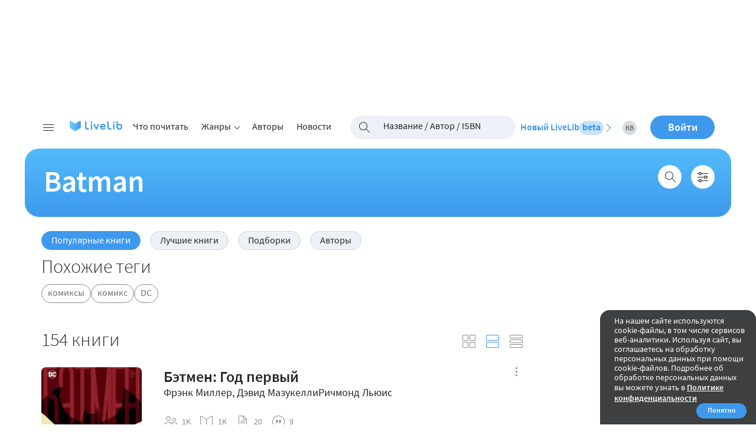

--- FILE ---
content_type: text/html; charset=UTF-8
request_url: https://www.livelib.ru/tag/batman
body_size: 31251
content:
<!DOCTYPE HTML PUBLIC "-//W3C//DTD HTML 4.01//EN"
    "http://www.w3.org/TR/html4/strict.dtd">
<html xmlns="http://www.w3.org/1999/xhtml" xml:lang="ru">
    <head>
        <meta http-equiv="Content-Type" content="text/html; charset=utf-8"/>
        <meta name="viewport" content="width=device-width,initial-scale=1"/>
        <link rel="manifest" href="/pushmanifest.json">
        <title id="title-head">Batman — популярные книги</title>
                    <meta name="description" content="Самые актуальные книги! «Бэтмен: Год первый», «Бэтмен. Тихо!», «Бэтмен. Убийственная шутка», «Бэтмен. Лечебница Аркхем. Дом скорби на скорбной земле», «Бэтмен. Долгий Хэллоуин», ..."></meta>
                                            <link rel="canonical" href="https://www.livelib.ru/tag/batman">
                                <link rel="android-touch-icon" href="https://s.livelib.ru/img/android_phone_icon.png"/>
        <link rel="icon" href="/favicon.ico"/> 
        <link rel="apple-touch-icon" sizes="180x180" href="/apple-touch-icon-180x180.png">
                                                    <link rel="preconnect" href="https://s.livelib.ru">
<link rel="preload" fetchpriority="high" as="style" href="https://s.livelib.ru/css/prod/fonts.202601220636.css">
<link rel="stylesheet" media="print" onload="this.onload=null;this.removeAttribute('media');" href="https://s.livelib.ru/css/prod/fonts.202601220636.css">
<noscript><link rel="stylesheet" href="https://s.livelib.ru/css/prod/fonts.202601220636.css"></noscript>    <link rel="stylesheet" type="text/css" href="https://s.livelib.ru/css/prod/desktop-header.202601220636.css"/>
                        <!--[if IE 8]><style>#content img { max-width: none; }</style><![endif]-->
                                                                                                                                                <link rel="next" href="https://www.livelib.ru/tag/batman/listview/biglist/~2"/>
                            
             
         
                                    <meta name="referrer" content="unsafe-url">
                            
                            
        
        
                                                    <script type="application/ld+json" id="breadcrumb-json-markup">{"@context": "https://schema.org","@type": "BreadcrumbList","itemListElement":[{"@type": "ListItem","position": 1,"item": {"@id": "https://www.livelib.ru","name": "Главная"}},{"@type": "ListItem","position": 2,"item":{"@id": "https://www.livelib.ru/tag","name": "Теги"}},{"@type": "ListItem","position": 3,"item":{"name": "Batman"}}]}</script>            <link rel="preconnect" href="https://promo.livelib.ru">
                    </head>
        <body id="body" class="reclist-data ">
                                                                            
<input type="hidden" id="is_admin">

<div id="pageh" style="height:72px;display:none;"></div>
<header class="page-header main-body ">
    
    
                                    
                                                        <div class="prm-header"><div class="prm-block prm-block-17" id="prm-block-17" style=""></div></div><script>if (typeof(prmq) === 'function') prmq('load', 17);</script>                        <div id="fixed-menu-2019" class="page-header main-body">
    <div class="page-header__wrapper">
        <details class="site-nav ll-details-closed">
    <summary class="site-nav__toggle" data-obj_id="1"></summary>
    <div class="site-nav-background">
        <ul class="site-nav__list" data-simplebar>
            <li class="site-nav__item">
            <details open>
                <summary><a href="/books">Что почитать</a></summary>
                <div>
                    <a href="/books/novelties">Новинки</a>
                    <a href="/rec/master">Рекомендации </a>
                    <a href="/books/free">Бесплатные книги</a>
                    <a href="/books/ratings">Рейтинги</a>
                    <a href="/genres">Жанры</a>
                    <a href="/authors">Авторы</a>
                    <a href="/authors/blog/feed">Блоги авторов</a>
                    <a href="/selections">Подборки</a>
                    <a href="/awards">Премии</a>
                    <a href="/publishers">Издательства</a>
                    <a href="/characters">Персонажи</a>
                    <a href="/news/novosti">Новости</a>
                </div>
            </details>
            </li>
                        <li class="site-nav__item">
                <details open>
                    <summary><a href="/feed">Лента</a></summary>
                    <div>
                        <a href="/reviews">Рецензии</a>
                        <a href="/quotes">Цитаты</a>
                        <a href="/stories">Истории</a>
                        <a href="/lifehacks">Лайфхаки</a>               
                    </div>
                </details>
            </li>
                        <li class="site-nav__item">
                <a href="https://www.litres.ru/company/adv-for-business/">Реклама для бизнеса</a>
            </li>
            <li class="site-nav__item">
                <a href="/readers">Читатели</a>
            </li>
            <li class="site-nav__item">
                <a href="/groups">Группы</a>
            </li>
            <li class="user-nav__item"><a href="/challenge/2026">Книжный вызов 2026</a></li>
            <li class="site-nav__item">
                <a href="/games">Игры и конкурсы</a>
            </li>
            <li class="site-nav__item"><a href="/groups/filter/category:0000001">Клубы</a></li>
            <li class="site-nav__item">
                <a href="/afisha">Афиша</a>
            </li>
            <li class="site-nav__item">
                <a href="/tests">Тесты</a>
            </li>
            <li class="site-nav__item">
                <a href="/bookswap">Книгообмен</a>
            </li>
            <li class="site-nav__item">
                <a href="/giveaways/razdachi-knig">Раздачи</a>
            </li>
            <li class="site-nav__item">
                <a href="/contacts">Контакты</a>
            </li>
        </ul>
    </div>
</details>
        <a class="page-header__logo" href="/">
<img class="page-header__logo-image" src="https://s.livelib.ru/img/skins/ll2019/logo_ll.svg" width="89" height="18" alt="LiveLib">
</a>

<div class="page-header__search page-header__search-sa" id="header-top-search">
    <form id="header-top-search-form" action="/find" autocomplete="on" method="POST">
        <input class="ll-input-search" placeholder="Название / Автор / ISBN" autocomplete="off" data-object_alias="booksauthors" data-result="search-res-block" id="find-text-ll2019" name="filter[search]" type="text" value="">
        <a class="page-header__search-btn" href="javascript:void(0);"></a>
            </form>
    <div id="search-res-block"></div>
</div>

    <!-- LIVELIB-BETA-LINK -->
    <a class="ll-beta-link yandex-metrika-goal posthog-track" href="https://beta.livelib.ru" aria-label="Перейти на новый LiveLib" data-ph-track="mainelements.header_go_to_beta_vers.button.click">
        Новый LiveLib
        <span class="ll-beta-link__span">beta</span>
    </a>

<a href="/challenge/2026" class="page-header__item icon-kv" onclick="send_ya_metrika_goal('click-no-accept-kv-in-header');"></a>

        
    <button type="submit" onclick="loginform_show(null,null,null,'register', null, 'headerauth');" class="page-header__login">Войти</button>

        <div class="main-menu">
    <div class="main-menu__limiter">
    <ul class="main-menu__list">
             
                                        <li class="main-menu__item"><a href="/books">Что почитать</a></li>
                            <li class="main-menu__item"><a href="javascript:void(0);" class="main-nav__link genres-menu-link" aria-expanded="false">Жанры</a></li>
                            <li class="main-menu__item"><a href="/authors">Авторы</a></li>
                            <li class="main-menu__item"><a href="/news/novosti">Новости</a></li>
                            <li class="main-menu__item"><a href="/">Главная</a></li>
                            <li class="main-menu__item"><a href="/reviews">Рецензии</a></li>
                            <li class="main-menu__item"><a href="/quotes">Цитаты</a></li>
                            <li class="main-menu__item"><a href="/selections">Подборки</a></li>
                            <li class="main-menu__item"><a href="/lifehacks">Лайфхаки</a></li>
                            <li class="main-menu__item"><a href="/groups">Группы</a></li>
                            <li class="main-menu__item"><a href="/novelties/selection/20233-anonsy-knig-skoro-v-prodazhe">Новинки</a></li>
                            <li class="main-menu__item"><a href="/publishers">Издательства</a></li>
                            <li class="main-menu__item"><a href="/characters">Персонажи</a></li>
                            <li class="main-menu__item"><a href="/readers">Читатели</a></li>
                            <li class="main-menu__item"><a href="/stories">Истории</a></li>
                            <li class="main-menu__item"><a href="/afisha">Мероприятия</a></li>
                            <li class="main-menu__item"><a href="/giveaways/razdachi-knig">Раздачи</a></li>
                            <li class="main-menu__item"><a href="/bookswap">Книгообмен</a></li>
                            <li class="main-menu__item"><a href="/games">Игры</a></li>
                            <li class="main-menu__item"><a href="/awards">Премии</a></li>
                            <li class="main-menu__item"><a href="/tests">Тесты</a></li>
                            <li class="main-menu__item"><a href="/challenge/2026">Книжный вызов 2026</a></li>
                        </ul>
    </div>
</div>
    </div>
</div>
        <input type="hidden" id="ll-new-header" value="ll2019">
        
    </div>


            <div id="tinyalert">
                    </div>
    </header>
<main class="main-body page-content ">
        <section class="header">
        
    
    
    
    
    
    
    
    
    
    
    
    
        
                        </section>
                        <a id="top-anchor" name="top-anchor"></a>
        <div id="message"></div>

<form id="userbook-form-div" class="section-form tags" method="POST" action="/tagsearch" onsubmit="if ($('tag-book-find').value == '') {alert('Введите текст для поиска');return false;}" method="post">
    <div class="section-form__wrap">
        <div class="section-form__meta-info">
            <p class="section-form__product">
                            </p>
            <a href="/reader//tag/batman" class="section-form__author"></a>
        </div>
        <h1 class="section-form__title">
                            Batman
                    </h1>
        <div class="section-form__search">
            <input type="search" data-btn-search="btn-search-new" id="section-form-search" name="search[text]" placeholder="Тег или несколько тегов через запятую" value="">
            <a class="section-form__search-btn" href="javascript:void(0);"></a>
        </div>
    </div>

    <input type="checkbox" class="section-form__toggle" id="search[reader]"/>
    <label for="search[reader]"></label>
    </form>
            <div class="section-menu">
            <ul class="section-menu__list">
                <li class="section-menu__item section-menu__item--active"><a href="/tag/batman"><span>Популярные книги</span></a></li>
                                <li class="section-menu__item"><a href="/tag/batman/best"><span>Лучшие книги</span></a></li>
                                                                                            <li class="section-menu__item"><a href="/tag/batman/selections">Подборки</a></li>
                                                                                                                                <li class="section-menu__item"><a href="/tag/batman/authors">Авторы</a></li>
                                                                                </ul>
        </div>
    <input type="hidden" id="ga-track-ub" value="book"/>
    <h1 class="wtr__title-thin">Похожие теги</h1>
    <div class="bc-tag__wrapper">
                                    <a class="bc-tag__btn" href="/genre/%D0%9A%D0%BE%D0%BC%D0%B8%D0%BA%D1%81%D1%8B-%D0%BC%D0%B0%D0%BD%D0%B3%D0%B0-%D0%B3%D1%80%D0%B0%D1%84%D0%B8%D1%87%D0%B5%D1%81%D0%BA%D0%B8%D0%B5-%D1%80%D0%BE%D0%BC%D0%B0%D0%BD%D1%8B" style="padding: 0 10px; width:initial">комиксы</a>
                                                <a class="bc-tag__btn" href="/tag/%D0%BA%D0%BE%D0%BC%D0%B8%D0%BA%D1%81" style="padding: 0 10px; width:initial">комикс</a>
                                                <a class="bc-tag__btn" href="/tag/DC" style="padding: 0 10px; width:initial">DC</a>
                        </div>

                                   
     

<section class="wtr__list    ">
            <div class="wtr__item">
                                <h1 class="wtr__title-thin">154 книги</h1>
            
                            <i class="lists__toggle">
                <a class="lists__toggle--small" title="Средняя плитка" href="javascript:void(0);" onclick="ll_book_set_list('__llbookstyle', 'bigtiles', '/tag/batman/listview/bigtiles');"></a>                <a class="lists__toggle--large lists__toggle--active" title="Стандартный список" href="javascript:void(0);" onclick="ll_book_set_list('__llbookstyle', 'biglist', '/tag/batman/listview/biglist');"></a>                <a class="lists__toggle--medium" title="Краткий список" href="javascript:void(0);" onclick="ll_book_set_list('__llbookstyle', 'smalllist', '/tag/batman/listview/smalllist');"></a>            </i>
                        
    
                    
        <ul id="books-more" class="lists__list"> 
    
        
                                                        
                        
            
                                                                                                                                                                                         
    
             
    
             
     

                    
    

                
    <li class="book-item__item book-item--full " id="book-1002358791">
        
        <div>
              

            
                                    <a href="/book/1002358791-betmen-god-pervyj-frenk-miller-devid-mazukelli" class='book-item__link'>
                <img src="https://s1.livelib.ru/boocover/1002358791/200x305/4ef4/boocover.jpg" width="100%" height="auto" alt=" - Бэтмен: Год первый">
            </a>     
                                                                
            <div class="book-item__wrapper">
                <div class="book-item__rating">4,3</div>
            
                                          
                                                
                        <div class="separator"></div>                    <div class="btn-buy-holder ">
                                  <a data-edition_id="1002358791" data-rand_id="722483" id="btn-book-buy-1002358791-722483" class=" edition-card-bottom__buy lenta-btn-buy btn-book-buy-2274383 btn-buy-list ll-btnbuy-bind book-item__buy btn-buy-v2-list gradient-box" href="javascript:void(0);" onclick="
                if ($('#page_for_ym') && $('#page_for_ym').val() === 'll_main') { send_ya_metrika_goal('buy_main_old'); send_posthog_goal('mainpage.buy_book_button.click', {'book_id':1002358791});}
                                    bookprice_show(1002358791,'paper');
                                                    ">Купить</a>
            <div class="btn-buy-container" id="book-buy-1002358791-722483" style="display:none;"></div>   
                    </div>
                
                 
                

            <div data-view_mode="button" data-userbook_id="0" data-strict_edition_id="0" data-rand_id="606972" data-show_extended="" data-show="" data-edition_id="1002358791" class="userbook-container   ub-edition-1002358791 ub-book-2274383 btn-add-plus__wrapper ub-container" data-design="ll2019" id="xa-main-1002358791-0-606972">
        	
            <a href="javascript:void(0);" onclick="ub_form2020(1002358791, 0, 0, 606972, event);" class="btn-add-plus"><i></i></a>                    
                <input type="hidden" id="ub-viewmode-1002358791" value="btn-add-plus">
        
    </div>
                            </div>
        </div>
        <div class="book-item__inner">
            <a class="book-item__title" href="/book/1002358791-betmen-god-pervyj-frenk-miller-devid-mazukelli" title="Бэтмен: Год первый">Бэтмен: Год первый</a>
            <div class="book-item__menu">
    <div class="book-item__menu-block">
        <a href="javascript:void(0);" onclick="ll_get_socials_networks_popup('edition', '1002358791', '','', '','content-popup');">Поделиться</a>
                
        
                            </div>
</div>

                
<div class="book-card-tile__authors-block"><a class="book-item__author author-item " href="/author/522883-frenk-miller-devid-mazukelli" title="Фрэнк Миллер, Дэвид Мазукелли">Фрэнк Миллер, Дэвид Мазукелли</a><a class="book-item__author author-item " href="/author/634812-richmond-lyuis" title="Ричмонд Льюис">Ричмонд Льюис</a></div>                                        
                    
                                                                                        <div class="book-item-stat">
                    
                                            <a class="icon-added-grey" title="1251 прочитали" href="/book/1002358791/readers">
                            1K                        </a>
                                                                <a class="icon-read-grey" title="1245 хотят прочитать" href="/book/1002358791/readers">
                            1K                        </a>
                                                                <a class="icon-review-grey" title="20 рецензий" href="/book/1002358791/reviews-betmen-god-pervyj-frenk-miller-devid-mazukelli">
                            20                        </a>
                                                                <a class="icon-quote-grey" title="9 цитат" href="/book/1002358791/quotes-betmen-god-pervyj-frenk-miller-devid-mazukelli">
                            9                        </a>
                                    </div>
                <table class="book-item-edition">
                    <tbody>
                                                                                    <tr>
                                    <td class="book-item-edition__col1">ISBN:</td>
                                    <td>978-5-389-13784-4</td>
                                </tr>
                                                                                        <tr>
                                    <td class="book-item-edition__col1">Год издания:</td>
                                    <td>2017</td>
                                </tr>
                                                                                        <tr>
                                    <td class="book-item-edition__col1">Издательство:</td>
                                    <td>
                                                                                    <a class="lists-edition__link" href="/publisher/69-azbuka">Азбука</a>,                                                                                     <a class="lists-edition__link" href="/publisher/78-azbukaattikus">Азбука-Аттикус</a>                                                                            </td>
                                </tr>
                                                                                                                                                                                                                        <tr>
                                <td class="book-item-edition__col1">Язык:</td>
                                <td>Русский</td>
                            </tr>
                                                                    </tbody>
                </table>
                                    
                                        <div class="book-item-desc">
                                                
                        <div class="book-item__text" id="lenta-card__text-edition-1002358791-wrapper-912649" data-object_alias="book" data-object_id="1002358791">
                                                                                                <div id="lenta-card__text-edition-escaped">
                                        <p>В 1986 году Фрэнк Миллер и Дэвид Маццукелли произвели эту сногсшибательную новую интерпретацию оригинального Бэтмена – и того, что сделало его тем, кто он есть. Написанный вскоре после "Возвращения Темного Рыцаря", миллеровской антиутопии о последних днях Бэтмена, "Год первый" заложил базу нового видения легендарного персонажа. Эта книга включает полную версию графического романа, новое предисловие автора, Фрэнка Миллера, и новое иллюстрированное послесловие художника, Дэвида Маццукелли. Это коллекционное издание дополнено коллекцией никогда ранее не представленных публике материалов – 40 страниц скетчей, набросков, сценарных страниц и…</p>
                                    </div>
                                                                            <a href="javascript:void(0);" class="read-more__link" data-rand_id="912649" data-object_alias="edition" data-object_id="1002358791" data-object_text_action="expand" onclick="feed_object_text_show_link_process($(this));">Развернуть</a>
                                                                                                                        </div>
                    </div>
                
                
                                    </div>
    </li>
                                        
                                                                
                        
            
                                                                                                                                                                                         
    
             
    
             
     

                    
    

                
    <li class="book-item__item book-item--full " id="book-1002054468">
        
        <div>
              

            
                                    <a href="/book/1002054468-betmen-tiho-skott-uilyams" class='book-item__link'>
                <img src="https://s1.livelib.ru/boocover/1002054468/200x305/56f2/boocover.jpg" width="100%" height="auto" alt=" - Бэтмен. Тихо!">
            </a>     
                                                                
            <div class="book-item__wrapper">
                <div class="book-item__rating">4,4</div>
            
                                          
                                                
                        <div class="separator"></div>                    <div class="btn-buy-holder ">
                                  <a data-edition_id="1002054468" data-rand_id="65556" id="btn-book-buy-1002054468-65556" class=" edition-card-bottom__buy lenta-btn-buy btn-book-buy-2181130 btn-buy-list ll-btnbuy-bind book-item__buy btn-buy-v2-list gradient-box" href="javascript:void(0);" onclick="
                if ($('#page_for_ym') && $('#page_for_ym').val() === 'll_main') { send_ya_metrika_goal('buy_main_old'); send_posthog_goal('mainpage.buy_book_button.click', {'book_id':1002054468});}
                                    bookprice_show(1002054468,'paper');
                                                    ">Купить</a>
            <div class="btn-buy-container" id="book-buy-1002054468-65556" style="display:none;"></div>   
                    </div>
                
                 
                

            <div data-view_mode="button" data-userbook_id="0" data-strict_edition_id="0" data-rand_id="426133" data-show_extended="" data-show="" data-edition_id="1002054468" class="userbook-container   ub-edition-1002054468 ub-book-2181130 btn-add-plus__wrapper ub-container" data-design="ll2019" id="xa-main-1002054468-0-426133">
        	
            <a href="javascript:void(0);" onclick="ub_form2020(1002054468, 0, 0, 426133, event);" class="btn-add-plus"><i></i></a>                    
                <input type="hidden" id="ub-viewmode-1002054468" value="btn-add-plus">
        
    </div>
                            </div>
        </div>
        <div class="book-item__inner">
            <a class="book-item__title" href="/book/1002054468-betmen-tiho-skott-uilyams" title="Бэтмен. Тихо!">Бэтмен. Тихо!</a>
            <div class="book-item__menu">
    <div class="book-item__menu-block">
        <a href="javascript:void(0);" onclick="ll_get_socials_networks_popup('edition', '1002054468', '','', '','content-popup');">Поделиться</a>
                
        
                            </div>
</div>

                
<div class="book-card-tile__authors-block"><a class="book-item__author author-item " href="/author/103594-skott-uilyams" title="Скотт Уильямс">Скотт Уильямс</a><a class="book-item__author author-item " href="/author/325761-dzhef-loeb" title="Джеф Лоэб">Джеф Лоэб</a><a class="book-item__author author-item " href="/author/460202-dzhim-li" title="Джим Ли">Джим Ли</a></div>                                        
                    
                                                                                        <div class="book-item-stat">
                    
                                            <a class="icon-added-grey" title="1612 прочитали" href="/book/1002054468/readers">
                            2K                        </a>
                                                                <a class="icon-read-grey" title="1601 хотят прочитать" href="/book/1002054468/readers">
                            2K                        </a>
                                                                <a class="icon-review-grey" title="41 рецензия" href="/book/1002054468/reviews-betmen-tiho-skott-uilyams">
                            41                        </a>
                                                                <a class="icon-quote-grey" title="43 цитаты" href="/book/1002054468/quotes-betmen-tiho-skott-uilyams">
                            43                        </a>
                                    </div>
                <table class="book-item-edition">
                    <tbody>
                                                                                    <tr>
                                    <td class="book-item-edition__col1">ISBN:</td>
                                    <td>978-5-389-04715-0</td>
                                </tr>
                                                                                        <tr>
                                    <td class="book-item-edition__col1">Год издания:</td>
                                    <td>2014</td>
                                </tr>
                                                                                        <tr>
                                    <td class="book-item-edition__col1">Издательство:</td>
                                    <td>
                                                                                    <a class="lists-edition__link" href="/publisher/69-azbuka">Азбука</a>,                                                                                     <a class="lists-edition__link" href="/publisher/78-azbukaattikus">Азбука-Аттикус</a>                                                                            </td>
                                </tr>
                                                                                                                                                                                                                        <tr>
                                <td class="book-item-edition__col1">Язык:</td>
                                <td>Русский</td>
                            </tr>
                                                                    </tbody>
                </table>
                                    
                                        <div class="book-item-desc">
                                                
                        <div class="book-item__text" id="lenta-card__text-edition-1002054468-wrapper-9788990" data-object_alias="book" data-object_id="1002054468">
                                                                                                <div id="lenta-card__text-edition-full">
                                        «Бэтмен. Тихо!» вдохнул новую жизнь в приключения Темного Рыцаря. Рассказывать о его похождениях взялись два самых ярких таланта индустрии комиксов — Джеф Лоэб («Бэтмен. Темная победа», телесериал «Тайны Смолвиля») и Джим Ли («Дикие К.О.Т.ы», «Супермен», «Люди Икс»). Вместе они поведали читателям захватывающую историю о дружбе, доверии и предательстве длиной в целую жизнь. В это издание вошел не только весь графический роман, но и наброски, обложки выпусков, комментарии.
                                    </div>
                                                                                    </div>
                    </div>
                
                
                                    </div>
    </li>
                                        
                                                                
                        
            
                                                                                                                                                                                         
    
             
    
             
     

                    
    

                
    <li class="book-item__item book-item--full " id="book-1002759258">
        
        <div>
              

            
                                    <a href="/book/1002759258-betmen-ubijstvennaya-shutka-alan-mur" class='book-item__link'>
                <img src="https://s1.livelib.ru/boocover/1002759258/200x305/fe67/boocover.jpg" width="100%" height="auto" alt=" - Бэтмен. Убийственная шутка">
            </a>     
                                                                
            <div class="book-item__wrapper">
                <div class="book-item__rating">4,4</div>
            
                                          
                                                
                        <div class="separator"></div>                    <div class="btn-buy-holder ">
                                  <a data-edition_id="1002759258" data-rand_id="344380" id="btn-book-buy-1002759258-344380" class=" edition-card-bottom__buy lenta-btn-buy btn-book-buy-2193265 btn-buy-list ll-btnbuy-bind book-item__buy btn-buy-v2-list gradient-box" href="javascript:void(0);" onclick="
                if ($('#page_for_ym') && $('#page_for_ym').val() === 'll_main') { send_ya_metrika_goal('buy_main_old'); send_posthog_goal('mainpage.buy_book_button.click', {'book_id':1002759258});}
                                    bookprice_show(1002759258,'paper');
                                                    ">Купить</a>
            <div class="btn-buy-container" id="book-buy-1002759258-344380" style="display:none;"></div>   
                    </div>
                
                 
                

            <div data-view_mode="button" data-userbook_id="0" data-strict_edition_id="0" data-rand_id="134813" data-show_extended="" data-show="" data-edition_id="1002759258" class="userbook-container   ub-edition-1002759258 ub-book-2193265 btn-add-plus__wrapper ub-container" data-design="ll2019" id="xa-main-1002759258-0-134813">
        	
            <a href="javascript:void(0);" onclick="ub_form2020(1002759258, 0, 0, 134813, event);" class="btn-add-plus"><i></i></a>                    
                <input type="hidden" id="ub-viewmode-1002759258" value="btn-add-plus">
        
    </div>
                            </div>
        </div>
        <div class="book-item__inner">
            <a class="book-item__title" href="/book/1002759258-betmen-ubijstvennaya-shutka-alan-mur" title="Бэтмен. Убийственная шутка">Бэтмен. Убийственная шутка</a>
            <div class="book-item__menu">
    <div class="book-item__menu-block">
        <a href="javascript:void(0);" onclick="ll_get_socials_networks_popup('edition', '1002759258', '','', '','content-popup');">Поделиться</a>
                
        
                            </div>
</div>

                
<div class="book-card-tile__authors-block"><a class="book-item__author author-item " href="/author/194266-alan-mur" title="Алан Мур">Алан Мур</a><a class="book-item__author author-item " href="/author/431587-brajan-bolland" title="Брайан Болланд">Брайан Болланд</a><a class="book-item__author author-item " href="/author/433666-dzhon-higgins" title="Джон Хиггинс">Джон Хиггинс</a><a class="book-item__author author-item " href="/author/514486-mark-uejd" title="Марк Уэйд">Марк Уэйд</a></div>                                        
                    
                                                                                        <div class="book-item-stat">
                    
                                            <a class="icon-added-grey" title="2973 прочитали" href="/book/1002759258/readers">
                            3K                        </a>
                                                                <a class="icon-read-grey" title="2967 хотят прочитать" href="/book/1002759258/readers">
                            3K                        </a>
                                                                <a class="icon-review-grey" title="67 рецензий" href="/book/1002759258/reviews-betmen-ubijstvennaya-shutka-alan-mur">
                            67                        </a>
                                                                <a class="icon-quote-grey" title="48 цитат" href="/book/1002759258/quotes-betmen-ubijstvennaya-shutka-alan-mur">
                            48                        </a>
                                    </div>
                <table class="book-item-edition">
                    <tbody>
                                                                                    <tr>
                                    <td class="book-item-edition__col1">ISBN:</td>
                                    <td>978-5-389-10977-3</td>
                                </tr>
                                                                                        <tr>
                                    <td class="book-item-edition__col1">Год издания:</td>
                                    <td>2017</td>
                                </tr>
                                                                                        <tr>
                                    <td class="book-item-edition__col1">Издательство:</td>
                                    <td>
                                                                                    <a class="lists-edition__link" href="/publisher/69-azbuka">Азбука</a>,                                                                                     <a class="lists-edition__link" href="/publisher/78-azbukaattikus">Азбука-Аттикус</a>                                                                            </td>
                                </tr>
                                                                                                                                                                                                                        <tr>
                                <td class="book-item-edition__col1">Язык:</td>
                                <td>Русский</td>
                            </tr>
                                                                    </tbody>
                </table>
                                    
                                        <div class="book-item-desc">
                                                
                        <div class="book-item__text" id="lenta-card__text-edition-1002759258-wrapper-4966400" data-object_alias="book" data-object_id="1002759258">
                                                                                                <div id="lenta-card__text-edition-escaped">
                                        <p>«Чтобы превратить самого здравого человека на свете в полного психа, нужен всего один плохой день», — утверждает Джокер. Он снова сбежал из лечебницы Аркхем — лишь для того, чтобы доказать этот тезис. А помочь ему должны, сами того не желая, комиссар полиции Джим Гордон и его красавица-дочь Барбара.

Теперь лишь Бэтмен может спасти двух своих ближайших друзей от угрожающей им смертельной опасности. Под силу ли ему разорвать порочный круг безумия и кровавого насилия, навечно связавший его с Джокером, прежде чем наступит неизбежный, казалось бы, финал? И когда тайна происхождения короля преступного мира будет наконец раскрыта, не лопнет ли…</p>
                                    </div>
                                                                            <a href="javascript:void(0);" class="read-more__link" data-rand_id="4966400" data-object_alias="edition" data-object_id="1002759258" data-object_text_action="expand" onclick="feed_object_text_show_link_process($(this));">Развернуть</a>
                                                                                                                        </div>
                    </div>
                
                
                                    </div>
    </li>
                                        
                                                                
                        
            
                                                                                                                                                                                         
    
             
    
             
     

                    
    

                
    <li class="book-item__item book-item--full " id="book-1001289339">
        
        <div>
              

            
                                    <a href="/book/1001289339-betmen-lechebnitsa-arkhem-dom-skorbi-na-skorbnoj-zemle-grant-morrison" class='book-item__link'>
                <img src="https://s1.livelib.ru/boocover/1001289339/200x305/03db/boocover.jpg" width="100%" height="auto" alt="Грант Моррисон - Бэтмен. Лечебница Аркхем. Дом скорби на скорбной земле">
            </a>     
                                                                
            <div class="book-item__wrapper">
                <div class="book-item__rating">4,3</div>
            
                                          
                                                
                        <div class="separator"></div>                    <div class="btn-buy-holder ">
                                  <a data-edition_id="1001289339" data-rand_id="852535" id="btn-book-buy-1001289339-852535" class=" edition-card-bottom__buy lenta-btn-buy btn-book-buy-1807621 btn-buy-list ll-btnbuy-bind book-item__buy btn-buy-v2-list gradient-box" href="javascript:void(0);" onclick="
                if ($('#page_for_ym') && $('#page_for_ym').val() === 'll_main') { send_ya_metrika_goal('buy_main_old'); send_posthog_goal('mainpage.buy_book_button.click', {'book_id':1001289339});}
                                    bookprice_show(1001289339,'paper');
                                                    ">Купить</a>
            <div class="btn-buy-container" id="book-buy-1001289339-852535" style="display:none;"></div>   
                    </div>
                
                 
                

            <div data-view_mode="button" data-userbook_id="0" data-strict_edition_id="0" data-rand_id="202895" data-show_extended="" data-show="" data-edition_id="1001289339" class="userbook-container   ub-edition-1001289339 ub-book-1807621 btn-add-plus__wrapper ub-container" data-design="ll2019" id="xa-main-1001289339-0-202895">
        	
            <a href="javascript:void(0);" onclick="ub_form2020(1001289339, 0, 0, 202895, event);" class="btn-add-plus"><i></i></a>                    
                <input type="hidden" id="ub-viewmode-1001289339" value="btn-add-plus">
        
    </div>
                            </div>
        </div>
        <div class="book-item__inner">
            <a class="book-item__title" href="/book/1001289339-betmen-lechebnitsa-arkhem-dom-skorbi-na-skorbnoj-zemle-grant-morrison" title="Грант Моррисон - Бэтмен. Лечебница Аркхем. Дом скорби на скорбной земле">Бэтмен. Лечебница Аркхем. Дом скорби на скорбной земле</a>
            <div class="book-item__menu">
    <div class="book-item__menu-block">
        <a href="javascript:void(0);" onclick="ll_get_socials_networks_popup('edition', '1001289339', '','', '','content-popup');">Поделиться</a>
                
        
                            </div>
</div>

                
<a class="book-item__author" href="/author/134737-grant-morrison" title="Грант Моррисон">Грант Моррисон</a>                                        
                    
                                                                                        <div class="book-item-stat">
                    
                                            <a class="icon-added-grey" title="1347 прочитали" href="/book/1001289339/readers">
                            1K                        </a>
                                                                <a class="icon-read-grey" title="1336 хотят прочитать" href="/book/1001289339/readers">
                            1K                        </a>
                                                                <a class="icon-review-grey" title="39 рецензий" href="/book/1001289339/reviews-betmen-lechebnitsa-arkhem-dom-skorbi-na-skorbnoj-zemle-grant-morrison">
                            39                        </a>
                                                                <a class="icon-quote-grey" title="32 цитаты" href="/book/1001289339/quotes-betmen-lechebnitsa-arkhem-dom-skorbi-na-skorbnoj-zemle-grant-morrison">
                            32                        </a>
                                    </div>
                <table class="book-item-edition">
                    <tbody>
                                                                                    <tr>
                                    <td class="book-item-edition__col1">ISBN:</td>
                                    <td>978-5-389-05223-9</td>
                                </tr>
                                                                                        <tr>
                                    <td class="book-item-edition__col1">Год издания:</td>
                                    <td>2016</td>
                                </tr>
                                                                                        <tr>
                                    <td class="book-item-edition__col1">Издательство:</td>
                                    <td>
                                                                                    <a class="lists-edition__link" href="/publisher/69-azbuka">Азбука</a>                                                                            </td>
                                </tr>
                                                                                                                                                                                                                        <tr>
                                <td class="book-item-edition__col1">Язык:</td>
                                <td>Русский</td>
                            </tr>
                                                                    </tbody>
                </table>
                                    
                                        <div class="book-item-desc">
                                                
                        <div class="book-item__text" id="lenta-card__text-edition-1001289339-wrapper-3391752" data-object_alias="book" data-object_id="1001289339">
                                                                                                <div id="lenta-card__text-edition-escaped">
                                        <p>В 1920 году, после смерти матери, страдавшей безумием, блестящий психолог Амадей Аркхем превратил фамильное гнездо в клинику для лечения душевных болезней. Он даже не подозревал, что тем самым положил начало кошмарной цепи событий.
Более полувека спустя лечебница для душевнобольных преступников Аркхем стала местом, где в унылых коридорах таятся мрачные тени. Дом из дурного сна. Головоломка из камня и дерева, которую лучше и не решать. Годами томились в плену этих давящих стен безумные и изуродованные враги Бэтмена. В обитых войлоком палатах и темных подвалах они вынашивали планы и плели интриги, мечтая о том дне, когда они восстанут и…</p>
                                    </div>
                                                                            <a href="javascript:void(0);" class="read-more__link" data-rand_id="3391752" data-object_alias="edition" data-object_id="1001289339" data-object_text_action="expand" onclick="feed_object_text_show_link_process($(this));">Развернуть</a>
                                                                                                                        </div>
                    </div>
                
                
                                    </div>
    </li>
                                        
                                                                
                        
            
                                                                                                                                                                                         
    
             
    
             
     

                    
    

                
    <li class="book-item__item book-item--full " id="book-1001434828">
        
        <div>
              

            
                                    <a href="/book/1001434828-betmen-dolgij-hellouin-dzhef-loeb" class='book-item__link'>
                <img src="https://s1.livelib.ru/boocover/1001434828/200x305/8eab/boocover.jpg" width="100%" height="auto" alt="Джеф Лоэб - Бэтмен. Долгий Хэллоуин">
            </a>     
                                                                
            <div class="book-item__wrapper">
                <div class="book-item__rating">4,5</div>
            
                                          
                                                
                        <div class="separator"></div>                    <div class="btn-buy-holder ">
                                  <a data-edition_id="1001434828" data-rand_id="928586" id="btn-book-buy-1001434828-928586" class=" edition-card-bottom__buy lenta-btn-buy btn-book-buy-2362445 btn-buy-list ll-btnbuy-bind book-item__buy btn-buy-v2-list gradient-box" href="javascript:void(0);" onclick="
                if ($('#page_for_ym') && $('#page_for_ym').val() === 'll_main') { send_ya_metrika_goal('buy_main_old'); send_posthog_goal('mainpage.buy_book_button.click', {'book_id':1001434828});}
                                    bookprice_show(1001434828,'paper');
                                                    ">Купить</a>
            <div class="btn-buy-container" id="book-buy-1001434828-928586" style="display:none;"></div>   
                    </div>
                
                 
                

            <div data-view_mode="button" data-userbook_id="0" data-strict_edition_id="0" data-rand_id="581802" data-show_extended="" data-show="" data-edition_id="1001434828" class="userbook-container   ub-edition-1001434828 ub-book-2362445 btn-add-plus__wrapper ub-container" data-design="ll2019" id="xa-main-1001434828-0-581802">
        	
            <a href="javascript:void(0);" onclick="ub_form2020(1001434828, 0, 0, 581802, event);" class="btn-add-plus"><i></i></a>                    
                <input type="hidden" id="ub-viewmode-1001434828" value="btn-add-plus">
        
    </div>
                            </div>
        </div>
        <div class="book-item__inner">
            <a class="book-item__title" href="/book/1001434828-betmen-dolgij-hellouin-dzhef-loeb" title="Джеф Лоэб - Бэтмен. Долгий Хэллоуин">Бэтмен. Долгий Хэллоуин</a>
            <div class="book-item__menu">
    <div class="book-item__menu-block">
        <a href="javascript:void(0);" onclick="ll_get_socials_networks_popup('edition', '1001434828', '','', '','content-popup');">Поделиться</a>
                
        
                            </div>
</div>

                
<a class="book-item__author" href="/author/325761-dzhef-loeb" title="Джеф Лоэб">Джеф Лоэб</a>                                        
                    
                                                                                        <div class="book-item-stat">
                    
                                            <a class="icon-added-grey" title="993 прочитали" href="/book/1001434828/readers">
                            993                        </a>
                                                                <a class="icon-read-grey" title="987 хотят прочитать" href="/book/1001434828/readers">
                            987                        </a>
                                                                <a class="icon-review-grey" title="23 рецензии" href="/book/1001434828/reviews-betmen-dolgij-hellouin-dzhef-loeb">
                            23                        </a>
                                                                <a class="icon-quote-grey" title="6 цитат" href="/book/1001434828/quotes-betmen-dolgij-hellouin-dzhef-loeb">
                            6                        </a>
                                    </div>
                <table class="book-item-edition">
                    <tbody>
                                                                                    <tr>
                                    <td class="book-item-edition__col1">ISBN:</td>
                                    <td>978-5-389-08859-7</td>
                                </tr>
                                                                                        <tr>
                                    <td class="book-item-edition__col1">Год издания:</td>
                                    <td>2015</td>
                                </tr>
                                                                                        <tr>
                                    <td class="book-item-edition__col1">Издательство:</td>
                                    <td>
                                                                                    <a class="lists-edition__link" href="/publisher/69-azbuka">Азбука</a>                                                                            </td>
                                </tr>
                                                                                                                                                                                                                        <tr>
                                <td class="book-item-edition__col1">Язык:</td>
                                <td>Русский</td>
                            </tr>
                                                                    </tbody>
                </table>
                                    
                                        <div class="book-item-desc">
                                                
                        <div class="book-item__text" id="lenta-card__text-edition-1001434828-wrapper-3111268" data-object_alias="book" data-object_id="1001434828">
                                                                                                <div id="lenta-card__text-edition-full">
                                        Происходящий во времена первых шагов Бэтмена на дороге борьбы с преступностью «Долгий Хэллоуин» повествует о загадочном убийце по прозвищу Праздник, отмечающем красные даты календаря кровью очередной жертвы. Работая бок о бок с комиссаром полиции Джеймсом Гордоном и окружным прокурором Харви Дентом, Бэтмен пытается предотвратить очередное преступление, но это все равно что пытаться обогнать время. Закрученный сюжет заставляет читателя постоянно гадать, кто же этот таинственный злодей, подозрения падают и на врагов, и на друзей Бэтмена. Описав полный круг, история замкнется. Кто-то умрет, а кто-то изменится навсегда...
                                    </div>
                                                                                    </div>
                    </div>
                
                
                                    </div>
    </li>
                                        
                                                                
                        
            
                                                                                                                                                                                         
    
             
    
             
     

                    
    

                
    <li class="book-item__item book-item--full " id="book-1001237349">
        
        <div>
              

            
                                    <a href="/book/1001237349-betmen-kniga-1-sud-sov-skott-snajder" class='book-item__link'>
                <img src="https://s1.livelib.ru/boocover/1001237349/200x305/60dd/boocover.jpg" width="100%" height="auto" alt="Скотт Снайдер - Бэтмен. Книга 1. Суд Сов">
            </a>     
                                                                
            <div class="book-item__wrapper">
                <div class="book-item__rating">4,5</div>
            
                                          
                                                
                        <div class="separator"></div>                    <div class="btn-buy-holder ">
                                  <a data-edition_id="1001237349" data-rand_id="357067" id="btn-book-buy-1001237349-357067" class=" edition-card-bottom__buy lenta-btn-buy btn-book-buy-2204064 btn-buy-list ll-btnbuy-bind book-item__buy btn-buy-v2-list gradient-box" href="javascript:void(0);" onclick="
                if ($('#page_for_ym') && $('#page_for_ym').val() === 'll_main') { send_ya_metrika_goal('buy_main_old'); send_posthog_goal('mainpage.buy_book_button.click', {'book_id':1001237349});}
                                    bookprice_show(1001237349,'paper');
                                                    ">Купить</a>
            <div class="btn-buy-container" id="book-buy-1001237349-357067" style="display:none;"></div>   
                    </div>
                
                 
                

            <div data-view_mode="button" data-userbook_id="0" data-strict_edition_id="0" data-rand_id="620768" data-show_extended="" data-show="" data-edition_id="1001237349" class="userbook-container   ub-edition-1001237349 ub-book-2204064 btn-add-plus__wrapper ub-container" data-design="ll2019" id="xa-main-1001237349-0-620768">
        	
            <a href="javascript:void(0);" onclick="ub_form2020(1001237349, 0, 0, 620768, event);" class="btn-add-plus"><i></i></a>                    
                <input type="hidden" id="ub-viewmode-1001237349" value="btn-add-plus">
        
    </div>
                            </div>
        </div>
        <div class="book-item__inner">
            <a class="book-item__title" href="/book/1001237349-betmen-kniga-1-sud-sov-skott-snajder" title="Скотт Снайдер - Бэтмен. Книга 1. Суд Сов">Бэтмен. Книга 1. Суд Сов</a>
            <div class="book-item__menu">
    <div class="book-item__menu-block">
        <a href="javascript:void(0);" onclick="ll_get_socials_networks_popup('edition', '1001237349', '','', '','content-popup');">Поделиться</a>
                
        
                            </div>
</div>

                
<a class="book-item__author" href="/author/336550-skott-snajder" title="Скотт Снайдер">Скотт Снайдер</a>                                        
                    
                                                                                        <div class="book-item-stat">
                    
                                            <a class="icon-added-grey" title="745 прочитали" href="/book/1001237349/readers">
                            745                        </a>
                                                                <a class="icon-read-grey" title="741 хотят прочитать" href="/book/1001237349/readers">
                            741                        </a>
                                                                <a class="icon-review-grey" title="12 рецензий" href="/book/1001237349/reviews-betmen-kniga-1-sud-sov-skott-snajder">
                            12                        </a>
                                                                <a class="icon-quote-grey" title="4 цитаты" href="/book/1001237349/quotes-betmen-kniga-1-sud-sov-skott-snajder">
                            4                        </a>
                                    </div>
                <table class="book-item-edition">
                    <tbody>
                                                                                    <tr>
                                    <td class="book-item-edition__col1">ISBN:</td>
                                    <td>978-5-389-08860-3</td>
                                </tr>
                                                                                        <tr>
                                    <td class="book-item-edition__col1">Год издания:</td>
                                    <td>2015</td>
                                </tr>
                                                                                        <tr>
                                    <td class="book-item-edition__col1">Издательство:</td>
                                    <td>
                                                                                    <a class="lists-edition__link" href="/publisher/69-azbuka">Азбука</a>,                                                                                     <a class="lists-edition__link" href="/publisher/78-azbukaattikus">Азбука-Аттикус</a>                                                                            </td>
                                </tr>
                                                                                                                                                                                                                        <tr>
                                <td class="book-item-edition__col1">Язык:</td>
                                <td>Русский</td>
                            </tr>
                                                                    </tbody>
                </table>
                                    
                                        <div class="book-item-desc">
                                                
                        <div class="book-item__text" id="lenta-card__text-edition-1001237349-wrapper-7730949" data-object_alias="book" data-object_id="1001237349">
                                                                                                <div id="lenta-card__text-edition-escaped">
                                        <p>Звездный дуэт писателя Скотта Снайдера («Американский вампир») и художника Грега Капулло («Спаун») с гордостью представляют: «Бэтмен: Двор Сов» — грандиозное повествование о тайнах и ужасах, ставшее одним из самых выдающихся комиксов последних лет!

Двор Сов… Бэтмен слышал о нем. Все слышали, каждый ребенок знает стишок: «Берегись: Двор Совиный неустанно следит…». Говорят, Совы — настоящие  хозяева Готэма, хоть никто их и не видел. Говорят, они вершат свой суд над неугодными. Говорят, от них не скроешься. Много чего говорят… Темный рыцарь не верит в эти слухи. Что бы там ни говорили, считает он, Готэм — город Бэтмена. Но вскоре ему…</p>
                                    </div>
                                                                            <a href="javascript:void(0);" class="read-more__link" data-rand_id="7730949" data-object_alias="edition" data-object_id="1001237349" data-object_text_action="expand" onclick="feed_object_text_show_link_process($(this));">Развернуть</a>
                                                                                                                        </div>
                    </div>
                
                
                                    </div>
    </li>
                                        
                                                                
                        
            
                                                                                                                                                                                         
    
             
    
             
     

                    
    

                
    <li class="book-item__item book-item--full " id="book-1001420424">
        
        <div>
              

            
                                    <a href="/book/1001420424-betmen-kniga-2-gorod-sov-skott-snajder" class='book-item__link'>
                <img src="https://s1.livelib.ru/boocover/1001420424/200x305/93c2/boocover.jpg" width="100%" height="auto" alt=" - Бэтмен. Книга 2. Город Сов (сборник)">
            </a>     
                                                                
            <div class="book-item__wrapper">
                <div class="book-item__rating">4,4</div>
            
                                          
                                                
                        <div class="separator"></div>                    <div class="btn-buy-holder ">
                                  <a data-edition_id="1001420424" data-rand_id="97948" id="btn-book-buy-1001420424-97948" class=" edition-card-bottom__buy lenta-btn-buy btn-book-buy-1574478 btn-buy-list ll-btnbuy-bind book-item__buy btn-buy-v2-list gradient-box" href="javascript:void(0);" onclick="
                if ($('#page_for_ym') && $('#page_for_ym').val() === 'll_main') { send_ya_metrika_goal('buy_main_old'); send_posthog_goal('mainpage.buy_book_button.click', {'book_id':1001420424});}
                                    bookprice_show(1001420424,'paper');
                                                    ">Купить</a>
            <div class="btn-buy-container" id="book-buy-1001420424-97948" style="display:none;"></div>   
                    </div>
                
                 
                

            <div data-view_mode="button" data-userbook_id="0" data-strict_edition_id="0" data-rand_id="191824" data-show_extended="" data-show="" data-edition_id="1001420424" class="userbook-container   ub-edition-1001420424 ub-book-1574478 btn-add-plus__wrapper ub-container" data-design="ll2019" id="xa-main-1001420424-0-191824">
        	
            <a href="javascript:void(0);" onclick="ub_form2020(1001420424, 0, 0, 191824, event);" class="btn-add-plus"><i></i></a>                    
                <input type="hidden" id="ub-viewmode-1001420424" value="btn-add-plus">
        
    </div>
                            </div>
        </div>
        <div class="book-item__inner">
            <a class="book-item__title" href="/book/1001420424-betmen-kniga-2-gorod-sov-skott-snajder" title="Бэтмен. Книга 2. Город Сов (сборник)">Бэтмен. Книга 2. Город Сов (сборник)</a>
            <div class="book-item__menu">
    <div class="book-item__menu-block">
        <a href="javascript:void(0);" onclick="ll_get_socials_networks_popup('edition', '1001420424', '','', '','content-popup');">Поделиться</a>
                
        
                            </div>
</div>

                
<div class="book-card-tile__authors-block"><a class="book-item__author author-item " href="/author/336550-skott-snajder" title="Скотт Снайдер">Скотт Снайдер</a><a class="book-item__author author-item " href="/author/632960-dzhejms-tajnion-iv" title="Джеймс Тайнион IV">Джеймс Тайнион IV</a></div>                                        
                    
                                                                                        <div class="book-item-stat">
                    
                                            <a class="icon-added-grey" title="546 прочитали" href="/book/1001420424/readers">
                            546                        </a>
                                                                <a class="icon-read-grey" title="545 хотят прочитать" href="/book/1001420424/readers">
                            545                        </a>
                                                                <a class="icon-review-grey" title="4 рецензии" href="/book/1001420424/reviews-betmen-kniga-2-gorod-sov-skott-snajder">
                            4                        </a>
                                                                <a class="icon-quote-grey" title="4 цитаты" href="/book/1001420424/quotes-betmen-kniga-2-gorod-sov-skott-snajder">
                            4                        </a>
                                    </div>
                <table class="book-item-edition">
                    <tbody>
                                                                                    <tr>
                                    <td class="book-item-edition__col1">ISBN:</td>
                                    <td>978-5-389-09573-1</td>
                                </tr>
                                                                                        <tr>
                                    <td class="book-item-edition__col1">Год издания:</td>
                                    <td>2015</td>
                                </tr>
                                                                                        <tr>
                                    <td class="book-item-edition__col1">Издательство:</td>
                                    <td>
                                                                                    <a class="lists-edition__link" href="/publisher/69-azbuka">Азбука</a>                                                                            </td>
                                </tr>
                                                                                                                                                                                                                        <tr>
                                <td class="book-item-edition__col1">Язык:</td>
                                <td>Русский</td>
                            </tr>
                                                                    </tbody>
                </table>
                                    
                                        <div class="book-item-desc">
                                                
                        <div class="book-item__text" id="lenta-card__text-edition-1001420424-wrapper-7932754" data-object_alias="book" data-object_id="1001420424">
                                                                                                <div id="lenta-card__text-edition-escaped">
                                        <p>Темный Рыцарь выиграл битву с новым смертоносным противником, но, очевидно, не войну. Атака на Бэтмена была всего лишь первым шагом в новых завоеваниях Совиного Двора. У них есть цель и покрупнее – весь Готэм-сити. Сражение за душу города – и душу Бэтмена – свершится здесь. Но на пике смертельного противостояния, не окажется ли самое поразительное откровение в жизни Брюса Уэйна слишком тяжелым бременем для Бэтмена? 
«Бэтмен: Город Сов» продолжает уже ставшую классической сагу о противостоянии Темного Рыцаря с самой древней и темной силой Готэм-сити. По версии «Нью-Йорк Таймс» сейчас культовый персонаж находится в руках великолепной…</p>
                                    </div>
                                                                            <a href="javascript:void(0);" class="read-more__link" data-rand_id="7932754" data-object_alias="edition" data-object_id="1001420424" data-object_text_action="expand" onclick="feed_object_text_show_link_process($(this));">Развернуть</a>
                                                                                                                        </div>
                    </div>
                
                
                                    </div>
    </li>
                                        
                                                                
                        
            
                                                                                                                                                                                         
    
             
    
             
     

                    
    

                
    <li class="book-item__item book-item--full " id="book-1002112582">
        
        <div>
              

            
                                    <a href="/book/1002112582-betmen-chelovek-kotoryj-smeetsya-patrik-zercher" class='book-item__link'>
                <img src="https://s1.livelib.ru/boocover/1002112582/200x305/e1e0/boocover.jpg" width="100%" height="auto" alt=" - Бэтмен: Человек, который смеется">
            </a>     
                                                                
            <div class="book-item__wrapper">
                <div class="book-item__rating">4,3</div>
            
                                          
                                                
                        <div class="separator"></div>                    <div class="btn-buy-holder ">
                                  <a data-edition_id="1002112582" data-rand_id="541289" id="btn-book-buy-1002112582-541289" class=" edition-card-bottom__buy lenta-btn-buy btn-book-buy-1816260 btn-buy-list ll-btnbuy-bind book-item__buy btn-buy-v2-list gradient-box" href="javascript:void(0);" onclick="
                if ($('#page_for_ym') && $('#page_for_ym').val() === 'll_main') { send_ya_metrika_goal('buy_main_old'); send_posthog_goal('mainpage.buy_book_button.click', {'book_id':1002112582});}
                                    bookprice_show(1002112582,'paper');
                                                    ">Купить</a>
            <div class="btn-buy-container" id="book-buy-1002112582-541289" style="display:none;"></div>   
                    </div>
                
                 
                

            <div data-view_mode="button" data-userbook_id="0" data-strict_edition_id="0" data-rand_id="243230" data-show_extended="" data-show="" data-edition_id="1002112582" class="userbook-container   ub-edition-1002112582 ub-book-1816260 btn-add-plus__wrapper ub-container" data-design="ll2019" id="xa-main-1002112582-0-243230">
        	
            <a href="javascript:void(0);" onclick="ub_form2020(1002112582, 0, 0, 243230, event);" class="btn-add-plus"><i></i></a>                    
                <input type="hidden" id="ub-viewmode-1002112582" value="btn-add-plus">
        
    </div>
                            </div>
        </div>
        <div class="book-item__inner">
            <a class="book-item__title" href="/book/1002112582-betmen-chelovek-kotoryj-smeetsya-patrik-zercher" title="Бэтмен: Человек, который смеется">Бэтмен: Человек, который смеется</a>
            <div class="book-item__menu">
    <div class="book-item__menu-block">
        <a href="javascript:void(0);" onclick="ll_get_socials_networks_popup('edition', '1002112582', '','', '','content-popup');">Поделиться</a>
                
        
                            </div>
</div>

                
<div class="book-card-tile__authors-block"><a class="book-item__author author-item " href="/author/220020-patrik-zercher" title="Патрик Зерчер">Патрик Зерчер</a><a class="book-item__author author-item " href="/author/325754-ed-brubejker" title="Эд Брубейкер">Эд Брубейкер</a><a class="book-item__author author-item " href="/author/432658-dug-manke" title="Дуг Манке">Дуг Манке</a><a class="book-item__author author-item " href="/author/531727-shon-fillips" title="Шон Филлипс">Шон Филлипс</a><a class="book-item__author author-item " href="/author/1053030-aaron-sod" title="Аарон Сод">Аарон Сод</a></div>                                        
                    
                                                                                        <div class="book-item-stat">
                    
                                            <a class="icon-added-grey" title="875 прочитали" href="/book/1002112582/readers">
                            875                        </a>
                                                                <a class="icon-read-grey" title="874 хотят прочитать" href="/book/1002112582/readers">
                            874                        </a>
                                                                <a class="icon-review-grey" title="9 рецензий" href="/book/1002112582/reviews-betmen-chelovek-kotoryj-smeetsya-patrik-zercher">
                            9                        </a>
                                                                <a class="icon-quote-grey" title="8 цитат" href="/book/1002112582/quotes-betmen-chelovek-kotoryj-smeetsya-patrik-zercher">
                            8                        </a>
                                    </div>
                <table class="book-item-edition">
                    <tbody>
                                                                                    <tr>
                                    <td class="book-item-edition__col1">ISBN:</td>
                                    <td>978-5-389-12689-3</td>
                                </tr>
                                                                                        <tr>
                                    <td class="book-item-edition__col1">Год издания:</td>
                                    <td>2017</td>
                                </tr>
                                                                                        <tr>
                                    <td class="book-item-edition__col1">Издательство:</td>
                                    <td>
                                                                                    <a class="lists-edition__link" href="/publisher/69-azbuka">Азбука</a>,                                                                                     <a class="lists-edition__link" href="/publisher/78-azbukaattikus">Азбука-Аттикус</a>                                                                            </td>
                                </tr>
                                                                                                                                                                                                                        <tr>
                                <td class="book-item-edition__col1">Язык:</td>
                                <td>Русский</td>
                            </tr>
                                                                    </tbody>
                </table>
                                    
                                        <div class="book-item-desc">
                                                
                        <div class="book-item__text" id="lenta-card__text-edition-1002112582-wrapper-4628627" data-object_alias="book" data-object_id="1002112582">
                                                                                                <div id="lenta-card__text-edition-full">
                                        Даже на заре своей карьеры борца с преступностью, Бэтмен успел повидать немало темных сторон человеческой натуры — но все это не шло ни в какое сравнение с воплощенным ужасом, чей леденящий смех доносится из мрака: бледноликий, улыбающийся человек, чье безумие угрожает смести все на своем пути.<br/>
<br/>
Для нового защитника Готэма первая встреча с преступником по имени Джокер станет настоящим боевым крещением, схваткой, которая на долгие годы определит его борьбу с силами хаоса и безумия.
                                    </div>
                                                                                    </div>
                    </div>
                
                
                                    </div>
    </li>
                                        
                                                                
                        
            
                                                                                                                                                                                         
    
             
    
             
     

                    
    

                
    <li class="book-item__item book-item--full " id="book-1001481509">
        
        <div>
              

            
                                    <a href="/book/1001481509-betmen-vozvraschenie-temnogo-rytsarya-frenk-miller" class='book-item__link'>
                <img src="https://s1.livelib.ru/boocover/1001481509/200x305/7230/boocover.jpg" width="100%" height="auto" alt="Фрэнк Миллер - Бэтмен. Возвращение Темного рыцаря">
            </a>     
                                                                
            <div class="book-item__wrapper">
                <div class="book-item__rating">4,4</div>
            
                                          
                                                
                        <div class="separator"></div>                    <div class="btn-buy-holder ">
                                  <a data-edition_id="1001481509" data-rand_id="293663" id="btn-book-buy-1001481509-293663" class=" edition-card-bottom__buy lenta-btn-buy btn-book-buy-2362442 btn-buy-list ll-btnbuy-bind book-item__buy btn-buy-v2-list gradient-box" href="javascript:void(0);" onclick="
                if ($('#page_for_ym') && $('#page_for_ym').val() === 'll_main') { send_ya_metrika_goal('buy_main_old'); send_posthog_goal('mainpage.buy_book_button.click', {'book_id':1001481509});}
                                    bookprice_show(1001481509,'paper');
                                                    ">Купить</a>
            <div class="btn-buy-container" id="book-buy-1001481509-293663" style="display:none;"></div>   
                    </div>
                
                 
                

            <div data-view_mode="button" data-userbook_id="0" data-strict_edition_id="0" data-rand_id="278969" data-show_extended="" data-show="" data-edition_id="1001481509" class="userbook-container   ub-edition-1001481509 ub-book-2362442 btn-add-plus__wrapper ub-container" data-design="ll2019" id="xa-main-1001481509-0-278969">
        	
            <a href="javascript:void(0);" onclick="ub_form2020(1001481509, 0, 0, 278969, event);" class="btn-add-plus"><i></i></a>                    
                <input type="hidden" id="ub-viewmode-1001481509" value="btn-add-plus">
        
    </div>
                            </div>
        </div>
        <div class="book-item__inner">
            <a class="book-item__title" href="/book/1001481509-betmen-vozvraschenie-temnogo-rytsarya-frenk-miller" title="Фрэнк Миллер - Бэтмен. Возвращение Темного рыцаря">Бэтмен. Возвращение Темного рыцаря</a>
            <div class="book-item__menu">
    <div class="book-item__menu-block">
        <a href="javascript:void(0);" onclick="ll_get_socials_networks_popup('edition', '1001481509', '','', '','content-popup');">Поделиться</a>
                
        
                            </div>
</div>

                
<a class="book-item__author" href="/author/118578-frenk-miller" title="Фрэнк Миллер">Фрэнк Миллер</a>                                        
                    
                                                                                        <div class="book-item-stat">
                    
                                            <a class="icon-added-grey" title="602 прочитали" href="/book/1001481509/readers">
                            602                        </a>
                                                                <a class="icon-read-grey" title="598 хотят прочитать" href="/book/1001481509/readers">
                            598                        </a>
                                                                <a class="icon-review-grey" title="10 рецензий" href="/book/1001481509/reviews-betmen-vozvraschenie-temnogo-rytsarya-frenk-miller">
                            10                        </a>
                                                                <a class="icon-quote-grey" title="11 цитат" href="/book/1001481509/quotes-betmen-vozvraschenie-temnogo-rytsarya-frenk-miller">
                            11                        </a>
                                    </div>
                <table class="book-item-edition">
                    <tbody>
                                                                                    <tr>
                                    <td class="book-item-edition__col1">ISBN:</td>
                                    <td>978-5-389-08071-3</td>
                                </tr>
                                                                                        <tr>
                                    <td class="book-item-edition__col1">Год издания:</td>
                                    <td>2016</td>
                                </tr>
                                                                                        <tr>
                                    <td class="book-item-edition__col1">Издательство:</td>
                                    <td>
                                                                                    <a class="lists-edition__link" href="/publisher/69-azbuka">Азбука</a>                                                                            </td>
                                </tr>
                                                                                                                                                                                                                        <tr>
                                <td class="book-item-edition__col1">Язык:</td>
                                <td>Русский</td>
                            </tr>
                                                                    </tbody>
                </table>
                                    
                                        <div class="book-item-desc">
                                                
                        <div class="book-item__text" id="lenta-card__text-edition-1001481509-wrapper-7096784" data-object_alias="book" data-object_id="1001481509">
                                                                                                <div id="lenta-card__text-edition-escaped">
                                        <p>Этот шедевр современного графического романа, на страницах которого оживают мир тьмы и человек, в чьей душе царит тьма еще более густая. Писатель и художник Фрэнк Миллер совместно с контуровщиком Клаусом Янсеном и колористкой Линн Варли заново, с чистого листа создает легенду о Бэтмене в своей саге о городе Готэме, который в ближайшем будущем, спустя десять лет после того, как Бэтмен удалился от дел, пришел в полный упадок.

На улицах пышным цветом расцвела преступность, а того, кто был Бэтменом, по-прежнему терзают воспоминания о гибели родителей. Гражданское общество рушится на глазах, и тогда Брюс Уэйн, так долго подавлявший в себе…</p>
                                    </div>
                                                                            <a href="javascript:void(0);" class="read-more__link" data-rand_id="7096784" data-object_alias="edition" data-object_id="1001481509" data-object_text_action="expand" onclick="feed_object_text_show_link_process($(this));">Развернуть</a>
                                                                                                                        </div>
                    </div>
                
                
                                    </div>
    </li>
                                        
                                                                
                        
            
                                                                                                                                                                                         
    
             
    
             
     

                    
    

                
    <li class="book-item__item book-item--full " id="book-1001131166">
        
        <div>
              

            
                                    <a href="/book/1001131166-betmen-zemlya1-kniga-1-dzheff-dzhons" class='book-item__link'>
                <img src="https://s1.livelib.ru/boocover/1001131166/200x305/c57c/boocover.jpg" width="100%" height="auto" alt=" - Бэтмен. Земля-1. Книга 1">
            </a>     
                                                                
            <div class="book-item__wrapper">
                <div class="book-item__rating">4,3</div>
            
                                          
                                                
                        <div class="separator"></div>                    <div class="btn-buy-holder ">
                                  <a data-edition_id="1001131166" data-rand_id="507476" id="btn-book-buy-1001131166-507476" class=" edition-card-bottom__buy lenta-btn-buy btn-book-buy-1002441 btn-buy-list ll-btnbuy-bind book-item__buy btn-buy-v2-list gradient-box" href="javascript:void(0);" onclick="
                if ($('#page_for_ym') && $('#page_for_ym').val() === 'll_main') { send_ya_metrika_goal('buy_main_old'); send_posthog_goal('mainpage.buy_book_button.click', {'book_id':1001131166});}
                                    bookprice_show(1001131166,'paper');
                                                    ">Купить</a>
            <div class="btn-buy-container" id="book-buy-1001131166-507476" style="display:none;"></div>   
                    </div>
                
                 
                

            <div data-view_mode="button" data-userbook_id="0" data-strict_edition_id="0" data-rand_id="43880" data-show_extended="" data-show="" data-edition_id="1001131166" class="userbook-container   ub-edition-1001131166 ub-book-1002441 btn-add-plus__wrapper ub-container" data-design="ll2019" id="xa-main-1001131166-0-43880">
        	
            <a href="javascript:void(0);" onclick="ub_form2020(1001131166, 0, 0, 43880, event);" class="btn-add-plus"><i></i></a>                    
                <input type="hidden" id="ub-viewmode-1001131166" value="btn-add-plus">
        
    </div>
                            </div>
        </div>
        <div class="book-item__inner">
            <a class="book-item__title" href="/book/1001131166-betmen-zemlya1-kniga-1-dzheff-dzhons" title="Бэтмен. Земля-1. Книга 1">Бэтмен. Земля-1. Книга 1</a>
            <div class="book-item__menu">
    <div class="book-item__menu-block">
        <a href="javascript:void(0);" onclick="ll_get_socials_networks_popup('edition', '1001131166', '','', '','content-popup');">Поделиться</a>
                
        
                            </div>
</div>

                
<div class="book-card-tile__authors-block"><a class="book-item__author author-item " href="/author/512883-dzheff-dzhons" title="Джефф Джонс">Джефф Джонс</a><a class="book-item__author author-item " href="/author/602648-geri-frenk" title="Гэри Фрэнк">Гэри Фрэнк</a></div>                                        
                    
                                                                                        <div class="book-item-stat">
                    
                                            <a class="icon-added-grey" title="518 прочитали" href="/book/1001131166/readers">
                            518                        </a>
                                                                <a class="icon-read-grey" title="517 хотят прочитать" href="/book/1001131166/readers">
                            517                        </a>
                                                                <a class="icon-review-grey" title="11 рецензий" href="/book/1001131166/reviews-betmen-zemlya1-kniga-1-dzheff-dzhons">
                            11                        </a>
                                                                <a class="icon-quote-grey" title="6 цитат" href="/book/1001131166/quotes-betmen-zemlya1-kniga-1-dzheff-dzhons">
                            6                        </a>
                                    </div>
                <table class="book-item-edition">
                    <tbody>
                                                                                    <tr>
                                    <td class="book-item-edition__col1">ISBN:</td>
                                    <td>978-5-389-07957-1</td>
                                </tr>
                                                                                        <tr>
                                    <td class="book-item-edition__col1">Год издания:</td>
                                    <td>2015</td>
                                </tr>
                                                                                        <tr>
                                    <td class="book-item-edition__col1">Издательство:</td>
                                    <td>
                                                                                    <a class="lists-edition__link" href="/publisher/69-azbuka">Азбука</a>,                                                                                     <a class="lists-edition__link" href="/publisher/78-azbukaattikus">Азбука-Аттикус</a>                                                                            </td>
                                </tr>
                                                                                                                                                                                                                        <tr>
                                <td class="book-item-edition__col1">Язык:</td>
                                <td>Русский</td>
                            </tr>
                                                                    </tbody>
                </table>
                                    
                                        <div class="book-item-desc">
                                                
                        <div class="book-item__text" id="lenta-card__text-edition-1001131166-wrapper-4690738" data-object_alias="book" data-object_id="1001131166">
                                                                                                <div id="lenta-card__text-edition-full">
                                        Бэтмен не герой. <br/>
Он обычный человек. <br/>
Обозленный, уязвимый, потерянный. <br/>
В Готэме, где порой бывает трудно отличить друзей от врагов, Брюсу Уэйну скоро предстоит стать Бэтменом. Пожалуй, никогда еще на этом пути его не ожидало столько препятствий. Но отчаянное желание отомстить убийцам родителей и продажным полицейским придает ему сил, и даже Альфред не в силах его образумить. <br/>
В новом графическом романе от DC Гэри Фрэнк и Джефф Джонс переосмысливают легенду о Темном Рыцаре, продолжая традицию известного бестселлера «Супермен. Земля-1».
                                    </div>
                                                                                    </div>
                    </div>
                
                
                                    </div>
    </li>
                                        
                                                                
                        
            
                                                                                                                                                                                         
    
             
    
             
     

                    
    

                
    <li class="book-item__item book-item--full " id="book-1001421168">
        
        <div>
              

            
                                    <a href="/book/1001421168-betmen-detective-comics-liki-smerti-toni-s-deniel" class='book-item__link'>
                <img src="https://s1.livelib.ru/boocover/1001421168/200x305/5e16/boocover.jpg" width="100%" height="auto" alt=" - Бэтмен. Detective Comics: Лики смерти">
            </a>     
                                                                
            <div class="book-item__wrapper">
                <div class="book-item__rating">4,2</div>
            
                                          
                                                
                        <div class="separator"></div>                    <div class="btn-buy-holder ">
                                  <a data-edition_id="1001421168" data-rand_id="24741" id="btn-book-buy-1001421168-24741" class=" edition-card-bottom__buy lenta-btn-buy btn-book-buy-1224925 btn-buy-list ll-btnbuy-bind book-item__buy btn-buy-v2-list gradient-box" href="javascript:void(0);" onclick="
                if ($('#page_for_ym') && $('#page_for_ym').val() === 'll_main') { send_ya_metrika_goal('buy_main_old'); send_posthog_goal('mainpage.buy_book_button.click', {'book_id':1001421168});}
                                    bookprice_show(1001421168,'paper');
                                                    ">Купить</a>
            <div class="btn-buy-container" id="book-buy-1001421168-24741" style="display:none;"></div>   
                    </div>
                
                 
                

            <div data-view_mode="button" data-userbook_id="0" data-strict_edition_id="0" data-rand_id="174745" data-show_extended="" data-show="" data-edition_id="1001421168" class="userbook-container   ub-edition-1001421168 ub-book-1224925 btn-add-plus__wrapper ub-container" data-design="ll2019" id="xa-main-1001421168-0-174745">
        	
            <a href="javascript:void(0);" onclick="ub_form2020(1001421168, 0, 0, 174745, event);" class="btn-add-plus"><i></i></a>                    
                <input type="hidden" id="ub-viewmode-1001421168" value="btn-add-plus">
        
    </div>
                            </div>
        </div>
        <div class="book-item__inner">
            <a class="book-item__title" href="/book/1001421168-betmen-detective-comics-liki-smerti-toni-s-deniel" title="Бэтмен. Detective Comics: Лики смерти">Бэтмен. Detective Comics: Лики смерти</a>
            <div class="book-item__menu">
    <div class="book-item__menu-block">
        <a href="javascript:void(0);" onclick="ll_get_socials_networks_popup('edition', '1001421168', '','', '','content-popup');">Поделиться</a>
                
        
                            </div>
</div>

                
<div class="book-card-tile__authors-block"><a class="book-item__author author-item " href="/author/478501-toni-s-deniel" title="Тони С. Дэниел">Тони С. Дэниел</a><a class="book-item__author author-item " href="/author/684845-ryan-winn" title="Ryan Winn">Ryan Winn</a></div>                                        
                    
                                                                                        <div class="book-item-stat">
                    
                                            <a class="icon-added-grey" title="505 прочитали" href="/book/1001421168/readers">
                            505                        </a>
                                                                <a class="icon-read-grey" title="505 хотят прочитать" href="/book/1001421168/readers">
                            505                        </a>
                                                                <a class="icon-review-grey" title="9 рецензий" href="/book/1001421168/reviews-betmen-detective-comics-liki-smerti-toni-s-deniel">
                            9                        </a>
                                                                <a class="icon-quote-grey" title="3 цитаты" href="/book/1001421168/quotes-betmen-detective-comics-liki-smerti-toni-s-deniel">
                            3                        </a>
                                    </div>
                <table class="book-item-edition">
                    <tbody>
                                                                                    <tr>
                                    <td class="book-item-edition__col1">ISBN:</td>
                                    <td>978-5-389-10351-1</td>
                                </tr>
                                                                                        <tr>
                                    <td class="book-item-edition__col1">Год издания:</td>
                                    <td>2015</td>
                                </tr>
                                                                                        <tr>
                                    <td class="book-item-edition__col1">Издательство:</td>
                                    <td>
                                                                                    <a class="lists-edition__link" href="/publisher/69-azbuka">Азбука</a>,                                                                                     <a class="lists-edition__link" href="/publisher/78-azbukaattikus">Азбука-Аттикус</a>                                                                            </td>
                                </tr>
                                                                                                                                                                                                                        <tr>
                                <td class="book-item-edition__col1">Язык:</td>
                                <td>Русский</td>
                            </tr>
                                                                    </tbody>
                </table>
                                    
                                        <div class="book-item-desc">
                                                
                        <div class="book-item__text" id="lenta-card__text-edition-1001421168-wrapper-5443924" data-object_alias="book" data-object_id="1001421168">
                                                                                                <div id="lenta-card__text-edition-full">
                                        История вечного противостояния самых знаменитых героя и антагониста в мире комиксов! «Бэтмен. Detective Comics. Лики смерти» рассказывает о Джокере, о его очередном столкновении с Бэтменом и о событиях, происшедших перед тем, как Джокер исчез из Готэма на целый год.
                                    </div>
                                                                                    </div>
                    </div>
                
                
                                    </div>
    </li>
                                        
                                                                
                        
            
                                                                                                                                                                                         
    
             
    
             
     

                    
    

                
    <li class="book-item__item book-item--full " id="book-1001493527">
        
        <div>
              

            
                                    <a href="/book/1001493527-betmen-kniga-3-smert-semi-skott-snajder" class='book-item__link'>
                <img src="https://s1.livelib.ru/boocover/1001493527/200x305/895f/boocover.jpg" width="100%" height="auto" alt=" - Бэтмен. Книга 3. Смерть семьи">
            </a>     
                                                                
            <div class="book-item__wrapper">
                <div class="book-item__rating">4,5</div>
            
                                          
                                                
                        <div class="separator"></div>                    <div class="btn-buy-holder ">
                                  <a data-edition_id="1001493527" data-rand_id="193372" id="btn-book-buy-1001493527-193372" class=" edition-card-bottom__buy lenta-btn-buy btn-book-buy-2355049 btn-buy-list ll-btnbuy-bind book-item__buy btn-buy-v2-list gradient-box" href="javascript:void(0);" onclick="
                if ($('#page_for_ym') && $('#page_for_ym').val() === 'll_main') { send_ya_metrika_goal('buy_main_old'); send_posthog_goal('mainpage.buy_book_button.click', {'book_id':1001493527});}
                                    bookprice_show(1001493527,'paper');
                                                    ">Купить</a>
            <div class="btn-buy-container" id="book-buy-1001493527-193372" style="display:none;"></div>   
                    </div>
                
                 
                

            <div data-view_mode="button" data-userbook_id="0" data-strict_edition_id="0" data-rand_id="467488" data-show_extended="" data-show="" data-edition_id="1001493527" class="userbook-container   ub-edition-1001493527 ub-book-2355049 btn-add-plus__wrapper ub-container" data-design="ll2019" id="xa-main-1001493527-0-467488">
        	
            <a href="javascript:void(0);" onclick="ub_form2020(1001493527, 0, 0, 467488, event);" class="btn-add-plus"><i></i></a>                    
                <input type="hidden" id="ub-viewmode-1001493527" value="btn-add-plus">
        
    </div>
                            </div>
        </div>
        <div class="book-item__inner">
            <a class="book-item__title" href="/book/1001493527-betmen-kniga-3-smert-semi-skott-snajder" title="Бэтмен. Книга 3. Смерть семьи">Бэтмен. Книга 3. Смерть семьи</a>
            <div class="book-item__menu">
    <div class="book-item__menu-block">
        <a href="javascript:void(0);" onclick="ll_get_socials_networks_popup('edition', '1001493527', '','', '','content-popup');">Поделиться</a>
                
        
                            </div>
</div>

                
<div class="book-card-tile__authors-block"><a class="book-item__author author-item " href="/author/336550-skott-snajder" title="Скотт Снайдер">Скотт Снайдер</a><a class="book-item__author author-item " href="/author/534827-greg-kapullo" title="Грег Капулло">Грег Капулло</a><a class="book-item__author author-item " href="/author/561550-dzhonatan-glejpion" title="Джонатан Глейпион">Джонатан Глейпион</a><a class="book-item__author author-item " href="/author/632960-dzhejms-tajnion-iv" title="Джеймс Тайнион IV">Джеймс Тайнион IV</a></div>                                        
                    
                                                                                        <div class="book-item-stat">
                    
                                            <a class="icon-added-grey" title="529 прочитали" href="/book/1001493527/readers">
                            529                        </a>
                                                                <a class="icon-read-grey" title="526 хотят прочитать" href="/book/1001493527/readers">
                            526                        </a>
                                                                <a class="icon-review-grey" title="6 рецензий" href="/book/1001493527/reviews-betmen-kniga-3-smert-semi-skott-snajder">
                            6                        </a>
                                                                <a class="icon-quote-grey" title="1 цитата" href="/book/1001493527/quotes-betmen-kniga-3-smert-semi-skott-snajder">
                            1                        </a>
                                    </div>
                <table class="book-item-edition">
                    <tbody>
                                                                                    <tr>
                                    <td class="book-item-edition__col1">ISBN:</td>
                                    <td>978-5-389-10746-5</td>
                                </tr>
                                                                                        <tr>
                                    <td class="book-item-edition__col1">Год издания:</td>
                                    <td>2016</td>
                                </tr>
                                                                                        <tr>
                                    <td class="book-item-edition__col1">Издательство:</td>
                                    <td>
                                                                                    <a class="lists-edition__link" href="/publisher/69-azbuka">Азбука</a>,                                                                                     <a class="lists-edition__link" href="/publisher/78-azbukaattikus">Азбука-Аттикус</a>                                                                            </td>
                                </tr>
                                                                                                                                                                                                                        <tr>
                                <td class="book-item-edition__col1">Язык:</td>
                                <td>Русский</td>
                            </tr>
                                                                    </tbody>
                </table>
                                    
                                        <div class="book-item-desc">
                                                
                        <div class="book-item__text" id="lenta-card__text-edition-1001493527-wrapper-3963209" data-object_alias="book" data-object_id="1001493527">
                                                                                                <div id="lenta-card__text-edition-escaped">
                                        <p>Целый год Готэм-сити наслаждался относительным покоем…

…с тех самых пор, как Джокер убрался из города, оставив на память о себе только свое лицо. В буквальном смысле. Целый год Бэтмен и его союзники не слышали о нем и уже стали надеяться, что не услышат никогда.

Но Джокер вернулся – еще более опасный, еще более непредсказуемый и коварный. Еще более безумный. На этот раз жертвами своих гнусных преступлений Джокер наметил комиссара Гордона, Альфреда, Робина, Найтвинга, Бэтгерл, Красного Колпака и Красного Робина. Всю свою извращенную изобретательность Принц-Клоун преступного мира обрушит на дорогих Бэтмену людей. 

Джокер поставит…</p>
                                    </div>
                                                                            <a href="javascript:void(0);" class="read-more__link" data-rand_id="3963209" data-object_alias="edition" data-object_id="1001493527" data-object_text_action="expand" onclick="feed_object_text_show_link_process($(this));">Развернуть</a>
                                                                                                                        </div>
                    </div>
                
                
                                    </div>
    </li>
                                        
                                                                
                        
            
                                                                                                                                                                                         
    
             
    
             
     

                    
    

                
    <li class="book-item__item book-item--full " id="book-1002767105">
        
        <div>
              

            
                                    <a href="/book/1002767105-dzhoker-entsiklopediya-deniel-uolles" class='book-item__link'>
                <img src="https://s1.livelib.ru/boocover/1002767105/200x305/ee08/boocover.jpg" width="100%" height="auto" alt="Дэниел Уоллес - Джокер. Энциклопедия">
            </a>     
                                                                
            <div class="book-item__wrapper">
                <div class="book-item__rating">4,5</div>
            
                                          
                                                
                        <div class="separator"></div>                    <div class="btn-buy-holder ">
                                  <a data-edition_id="1002767105" data-rand_id="169349" id="btn-book-buy-1002767105-169349" class=" edition-card-bottom__buy lenta-btn-buy btn-book-buy-2245756 btn-buy-list ll-btnbuy-bind book-item__buy btn-buy-v2-list gradient-box" href="javascript:void(0);" onclick="
                if ($('#page_for_ym') && $('#page_for_ym').val() === 'll_main') { send_ya_metrika_goal('buy_main_old'); send_posthog_goal('mainpage.buy_book_button.click', {'book_id':1002767105});}
                                    bookprice_show(1002767105,'paper');
                                                    ">Купить</a>
            <div class="btn-buy-container" id="book-buy-1002767105-169349" style="display:none;"></div>   
                    </div>
                
                 
                

            <div data-view_mode="button" data-userbook_id="0" data-strict_edition_id="0" data-rand_id="430604" data-show_extended="" data-show="" data-edition_id="1002767105" class="userbook-container   ub-edition-1002767105 ub-book-2245756 btn-add-plus__wrapper ub-container" data-design="ll2019" id="xa-main-1002767105-0-430604">
        	
            <a href="javascript:void(0);" onclick="ub_form2020(1002767105, 0, 0, 430604, event);" class="btn-add-plus"><i></i></a>                    
                <input type="hidden" id="ub-viewmode-1002767105" value="btn-add-plus">
        
    </div>
                            </div>
        </div>
        <div class="book-item__inner">
            <a class="book-item__title" href="/book/1002767105-dzhoker-entsiklopediya-deniel-uolles" title="Дэниел Уоллес - Джокер. Энциклопедия">Джокер. Энциклопедия</a>
            <div class="book-item__menu">
    <div class="book-item__menu-block">
        <a href="javascript:void(0);" onclick="ll_get_socials_networks_popup('edition', '1002767105', '','', '','content-popup');">Поделиться</a>
                
        
                            </div>
</div>

                
<a class="book-item__author" href="/author/679732-deniel-uolles" title="Дэниел Уоллес">Дэниел Уоллес</a>                                        
                    
                                                                                        <div class="book-item-stat">
                    
                                            <a class="icon-added-grey" title="78 прочитали" href="/book/1002767105/readers">
                            78                        </a>
                                                                <a class="icon-read-grey" title="78 хотят прочитать" href="/book/1002767105/readers">
                            78                        </a>
                                                                <a class="icon-review-grey" title="3 рецензии" href="/book/1002767105/reviews-dzhoker-entsiklopediya-deniel-uolles">
                            3                        </a>
                                                                <a class="icon-quote-grey" title="2 цитаты" href="/book/1002767105/quotes-dzhoker-entsiklopediya-deniel-uolles">
                            2                        </a>
                                    </div>
                <table class="book-item-edition">
                    <tbody>
                                                                                    <tr>
                                    <td class="book-item-edition__col1">ISBN:</td>
                                    <td>978-5-17-102373-7</td>
                                </tr>
                                                                                        <tr>
                                    <td class="book-item-edition__col1">Год издания:</td>
                                    <td>2018</td>
                                </tr>
                                                                                        <tr>
                                    <td class="book-item-edition__col1">Издательство:</td>
                                    <td>
                                                                                    <a class="lists-edition__link" href="/publisher/68-ast">АСТ</a>,                                                                                     <a class="lists-edition__link" href="/publisher/38337-mainstream">Mainstream</a>                                                                            </td>
                                </tr>
                                                                                                                                                                                                                        <tr>
                                <td class="book-item-edition__col1">Язык:</td>
                                <td>Русский</td>
                            </tr>
                                                                    </tbody>
                </table>
                                    
                                        <div class="book-item-desc">
                                                
                        <div class="book-item__text" id="lenta-card__text-edition-1002767105-wrapper-3601958" data-object_alias="book" data-object_id="1002767105">
                                                                                                <div id="lenta-card__text-edition-full">
                                        Мистер Джей, Убийца Домино, Красный Колпак, Клоун-Принц преступного мира - встречайте.. Джокера! С момента его появления в первом выпуске комиксов про Бэтмена, Джокер стал не только самым популярным злодеем комиксов, но и самым ярким персонажем вселенной DC. Миллионы поклонников с удовольствием следят за вечным противостоянием Темного Рыцаря и Арлекина Ненависти. В книге собраны уникальные иллюстрации, кадры со съемочных площадок и комментарии самих создателей персонажа - Боба Кейна, Брюса Тимма, Гранта Моррисона и многих других.<br/>
<br/>
Эта энциклопедия - настоящий подарок для всех любителей комиксов!
                                    </div>
                                                                                    </div>
                    </div>
                
                
                                    </div>
    </li>
                                        
                                                                
                        
            
                                                                                                                                                                                         
    
             
    
             
     

                    
    

                
    <li class="book-item__item book-item--full " id="book-1002036557">
        
        <div>
              

            
                                    <a href="/book/1002036557-betmen-temnaya-pobeda-dzheff-loeb" class='book-item__link'>
                <img src="https://s1.livelib.ru/boocover/1002036557/200x305/f955/boocover.jpg" width="100%" height="auto" alt=" - Бэтмен. Темная победа">
            </a>     
                                                                
            <div class="book-item__wrapper">
                <div class="book-item__rating">4,4</div>
            
                                          
                                                
                        <div class="separator"></div>                    <div class="btn-buy-holder ">
                                  <a data-edition_id="1002036557" data-rand_id="397165" id="btn-book-buy-1002036557-397165" class=" edition-card-bottom__buy lenta-btn-buy btn-book-buy-1751594 btn-buy-list ll-btnbuy-bind book-item__buy btn-buy-v2-list gradient-box" href="javascript:void(0);" onclick="
                if ($('#page_for_ym') && $('#page_for_ym').val() === 'll_main') { send_ya_metrika_goal('buy_main_old'); send_posthog_goal('mainpage.buy_book_button.click', {'book_id':1002036557});}
                                    bookprice_show(1002036557,'paper');
                                                    ">Купить</a>
            <div class="btn-buy-container" id="book-buy-1002036557-397165" style="display:none;"></div>   
                    </div>
                
                 
                

            <div data-view_mode="button" data-userbook_id="0" data-strict_edition_id="0" data-rand_id="272306" data-show_extended="" data-show="" data-edition_id="1002036557" class="userbook-container   ub-edition-1002036557 ub-book-1751594 btn-add-plus__wrapper ub-container" data-design="ll2019" id="xa-main-1002036557-0-272306">
        	
            <a href="javascript:void(0);" onclick="ub_form2020(1002036557, 0, 0, 272306, event);" class="btn-add-plus"><i></i></a>                    
                <input type="hidden" id="ub-viewmode-1002036557" value="btn-add-plus">
        
    </div>
                            </div>
        </div>
        <div class="book-item__inner">
            <a class="book-item__title" href="/book/1002036557-betmen-temnaya-pobeda-dzheff-loeb" title="Бэтмен. Темная победа">Бэтмен. Темная победа</a>
            <div class="book-item__menu">
    <div class="book-item__menu-block">
        <a href="javascript:void(0);" onclick="ll_get_socials_networks_popup('edition', '1002036557', '','', '','content-popup');">Поделиться</a>
                
        
                            </div>
</div>

                
<div class="book-card-tile__authors-block"><a class="book-item__author author-item " href="/author/325761-dzhef-loeb" title="Джефф Лоэб">Джефф Лоэб</a><a class="book-item__author author-item " href="/author/592519-tim-sejl" title="Тим Сейл">Тим Сейл</a></div>                                        
                    
                                                                                        <div class="book-item-stat">
                    
                                            <a class="icon-added-grey" title="336 прочитали" href="/book/1002036557/readers">
                            336                        </a>
                                                                <a class="icon-read-grey" title="335 хотят прочитать" href="/book/1002036557/readers">
                            335                        </a>
                                                                <a class="icon-review-grey" title="3 рецензии" href="/book/1002036557/reviews-betmen-temnaya-pobeda-dzheff-loeb">
                            3                        </a>
                                                                <a class="icon-quote-grey" title="9 цитат" href="/book/1002036557/quotes-betmen-temnaya-pobeda-dzheff-loeb">
                            9                        </a>
                                    </div>
                <table class="book-item-edition">
                    <tbody>
                                                                                    <tr>
                                    <td class="book-item-edition__col1">ISBN:</td>
                                    <td>978-5-389-10782-3</td>
                                </tr>
                                                                                        <tr>
                                    <td class="book-item-edition__col1">Год издания:</td>
                                    <td>2017</td>
                                </tr>
                                                                                        <tr>
                                    <td class="book-item-edition__col1">Издательство:</td>
                                    <td>
                                                                                    <a class="lists-edition__link" href="/publisher/69-azbuka">Азбука</a>,                                                                                     <a class="lists-edition__link" href="/publisher/78-azbukaattikus">Азбука-Аттикус</a>                                                                            </td>
                                </tr>
                                                                                                                                                                                                                        <tr>
                                <td class="book-item-edition__col1">Язык:</td>
                                <td>Русский</td>
                            </tr>
                                                                    </tbody>
                </table>
                                    
                                        <div class="book-item-desc">
                                                
                        <div class="book-item__text" id="lenta-card__text-edition-1002036557-wrapper-8830226" data-object_alias="book" data-object_id="1002036557">
                                                                                                <div id="lenta-card__text-edition-escaped">
                                        <p>На заре своей карьеры Темный Рыцарь пытается выследить неуловимого убийцу копов по кличке Палач, прежде чем тот нанесет очередной удар. Единственный намек на личность преступника — листок с детской игрой, приколотый к телам жертв. В качестве главных подозреваемых выступает целая галерея злодеев: Двуликий, Джокер, Загадочник, Женщина-Кошка. Даже полиции во главе с недавно назначенным комиссаром Гордоном доверять нельзя.

Чтобы разрешить загадку, Бэтмену придется заручиться помощью с самой неожиданной стороны. Он возьмет в напарники осиротевшего мальчика, который навсегда изменит его жизнь. Они станут известны как Бэтмен и Робин. Их история…</p>
                                    </div>
                                                                            <a href="javascript:void(0);" class="read-more__link" data-rand_id="8830226" data-object_alias="edition" data-object_id="1002036557" data-object_text_action="expand" onclick="feed_object_text_show_link_process($(this));">Развернуть</a>
                                                                                                                        </div>
                    </div>
                
                
                                    </div>
    </li>
                                        
                                                                
                        
            
                                                                                                                                                                                         
    
             
    
             
     

                    
    

                
    <li class="book-item__item book-item--full " id="book-1002168062">
        
        <div>
              

            
                                    <a href="/book/1002168062-betmen-kletki-skott-snajder" class='book-item__link'>
                <img src="https://s1.livelib.ru/boocover/1002168062/200x305/c544/boocover.jpg" width="100%" height="auto" alt=" - Бэтмен: Клетки">
            </a>     
                                                                
            <div class="book-item__wrapper">
                <div class="book-item__rating">4,0</div>
            
                                          
                                                
                        <div class="separator"></div>                    <div class="btn-buy-holder ">
                                  <a data-edition_id="1002168062" data-rand_id="786919" id="btn-book-buy-1002168062-786919" class=" edition-card-bottom__buy lenta-btn-buy btn-book-buy-1852259 btn-buy-list ll-btnbuy-bind book-item__buy btn-buy-v2-list gradient-box" href="javascript:void(0);" onclick="
                if ($('#page_for_ym') && $('#page_for_ym').val() === 'll_main') { send_ya_metrika_goal('buy_main_old'); send_posthog_goal('mainpage.buy_book_button.click', {'book_id':1002168062});}
                                    bookprice_show(1002168062,'paper');
                                                    ">Купить</a>
            <div class="btn-buy-container" id="book-buy-1002168062-786919" style="display:none;"></div>   
                    </div>
                
                 
                

            <div data-view_mode="button" data-userbook_id="0" data-strict_edition_id="0" data-rand_id="502599" data-show_extended="" data-show="" data-edition_id="1002168062" class="userbook-container   ub-edition-1002168062 ub-book-1852259 btn-add-plus__wrapper ub-container" data-design="ll2019" id="xa-main-1002168062-0-502599">
        	
            <a href="javascript:void(0);" onclick="ub_form2020(1002168062, 0, 0, 502599, event);" class="btn-add-plus"><i></i></a>                    
                <input type="hidden" id="ub-viewmode-1002168062" value="btn-add-plus">
        
    </div>
                            </div>
        </div>
        <div class="book-item__inner">
            <a class="book-item__title" href="/book/1002168062-betmen-kletki-skott-snajder" title="Бэтмен: Клетки">Бэтмен: Клетки</a>
            <div class="book-item__menu">
    <div class="book-item__menu-block">
        <a href="javascript:void(0);" onclick="ll_get_socials_networks_popup('edition', '1002168062', '','', '','content-popup');">Поделиться</a>
                
        
                            </div>
</div>

                
<div class="book-card-tile__authors-block"><a class="book-item__author author-item " href="/author/336550-skott-snajder" title="Скотт Снайдер">Скотт Снайдер</a><a class="book-item__author author-item " href="/author/641929-margerit-bennett" title="Маргерит Беннетт">Маргерит Беннетт</a></div>                                        
                    
                                                                                        <div class="book-item-stat">
                    
                                            <a class="icon-added-grey" title="273 прочитали" href="/book/1002168062/readers">
                            273                        </a>
                                                                <a class="icon-read-grey" title="273 хотят прочитать" href="/book/1002168062/readers">
                            273                        </a>
                                                                <a class="icon-review-grey" title="4 рецензии" href="/book/1002168062/reviews-betmen-kletki-skott-snajder">
                            4                        </a>
                                                                <a class="icon-quote-grey" title="2 цитаты" href="/book/1002168062/quotes-betmen-kletki-skott-snajder">
                            2                        </a>
                                    </div>
                <table class="book-item-edition">
                    <tbody>
                                                                                    <tr>
                                    <td class="book-item-edition__col1">ISBN:</td>
                                    <td>978-5-389-12743-2</td>
                                </tr>
                                                                                        <tr>
                                    <td class="book-item-edition__col1">Год издания:</td>
                                    <td>2017</td>
                                </tr>
                                                                                        <tr>
                                    <td class="book-item-edition__col1">Издательство:</td>
                                    <td>
                                                                                    <a class="lists-edition__link" href="/publisher/69-azbuka">Азбука</a>,                                                                                     <a class="lists-edition__link" href="/publisher/78-azbukaattikus">Азбука-Аттикус</a>                                                                            </td>
                                </tr>
                                                                                                                                                                                                                        <tr>
                                <td class="book-item-edition__col1">Язык:</td>
                                <td>Русский</td>
                            </tr>
                                                                    </tbody>
                </table>
                                    
                                        <div class="book-item-desc">
                                                
                        <div class="book-item__text" id="lenta-card__text-edition-1002168062-wrapper-6426854" data-object_alias="book" data-object_id="1002168062">
                                                                                                <div id="lenta-card__text-edition-full">
                                        Бэтмен, Аркхем и кое-какие ответы на то, где Джокер пропадал целый год.
                                    </div>
                                                                                    </div>
                    </div>
                
                
                                    </div>
    </li>
                                        
                                                                
                        
            
                                                                                                                                                                                         
    
             
    
             
     

                    
    

                
    <li class="book-item__item book-item--full " id="book-1002591656">
        
        <div>
              

            
                                    <a href="/book/1002591656-betmen-harli-kvinn-aleks-ross" class='book-item__link'>
                <img src="https://s1.livelib.ru/boocover/1002591656/200x305/f718/boocover.jpg" width="100%" height="auto" alt=" - Бэтмен: Харли Квинн">
            </a>     
                                                                
            <div class="book-item__wrapper">
                <div class="book-item__rating">4,1</div>
            
                                          
                                                
                        <div class="separator"></div>                    <div class="btn-buy-holder ">
                                  <a data-edition_id="1002591656" data-rand_id="915912" id="btn-book-buy-1002591656-915912" class=" edition-card-bottom__buy lenta-btn-buy btn-book-buy-2126683 btn-buy-list ll-btnbuy-bind book-item__buy btn-buy-v2-list gradient-box" href="javascript:void(0);" onclick="
                if ($('#page_for_ym') && $('#page_for_ym').val() === 'll_main') { send_ya_metrika_goal('buy_main_old'); send_posthog_goal('mainpage.buy_book_button.click', {'book_id':1002591656});}
                                    bookprice_show(1002591656,'paper');
                                                    ">Купить</a>
            <div class="btn-buy-container" id="book-buy-1002591656-915912" style="display:none;"></div>   
                    </div>
                
                 
                

            <div data-view_mode="button" data-userbook_id="0" data-strict_edition_id="0" data-rand_id="414396" data-show_extended="" data-show="" data-edition_id="1002591656" class="userbook-container   ub-edition-1002591656 ub-book-2126683 btn-add-plus__wrapper ub-container" data-design="ll2019" id="xa-main-1002591656-0-414396">
        	
            <a href="javascript:void(0);" onclick="ub_form2020(1002591656, 0, 0, 414396, event);" class="btn-add-plus"><i></i></a>                    
                <input type="hidden" id="ub-viewmode-1002591656" value="btn-add-plus">
        
    </div>
                            </div>
        </div>
        <div class="book-item__inner">
            <a class="book-item__title" href="/book/1002591656-betmen-harli-kvinn-aleks-ross" title="Бэтмен: Харли Квинн">Бэтмен: Харли Квинн</a>
            <div class="book-item__menu">
    <div class="book-item__menu-block">
        <a href="javascript:void(0);" onclick="ll_get_socials_networks_popup('edition', '1002591656', '','', '','content-popup');">Поделиться</a>
                
        
                            </div>
</div>

                
<div class="book-card-tile__authors-block"><a class="book-item__author author-item " href="/author/542481-aleks-ross" title="Алекс Росс">Алекс Росс</a><a class="book-item__author author-item " href="/author/573467-pol-dini" title="Пол Дини">Пол Дини</a><a class="book-item__author author-item " href="/author/1053029-ivel-gishe" title="Ивель Гише">Ивель Гише</a><a class="book-item__author author-item " href="/author/1053030-aaron-sod" title="Аарон Сод">Аарон Сод</a></div>                                        
                    
                                                                                        <div class="book-item-stat">
                    
                                            <a class="icon-added-grey" title="420 прочитали" href="/book/1002591656/readers">
                            420                        </a>
                                                                <a class="icon-read-grey" title="419 хотят прочитать" href="/book/1002591656/readers">
                            419                        </a>
                                                                <a class="icon-review-grey" title="5 рецензий" href="/book/1002591656/reviews-betmen-harli-kvinn-aleks-ross">
                            5                        </a>
                                                                <a class="icon-quote-grey" title="2 цитаты" href="/book/1002591656/quotes-betmen-harli-kvinn-aleks-ross">
                            2                        </a>
                                    </div>
                <table class="book-item-edition">
                    <tbody>
                                                                                    <tr>
                                    <td class="book-item-edition__col1">ISBN:</td>
                                    <td>978-5-389-13611-3</td>
                                </tr>
                                                                                        <tr>
                                    <td class="book-item-edition__col1">Год издания:</td>
                                    <td>2017</td>
                                </tr>
                                                                                        <tr>
                                    <td class="book-item-edition__col1">Издательство:</td>
                                    <td>
                                                                                    <a class="lists-edition__link" href="/publisher/69-azbuka">Азбука</a>,                                                                                     <a class="lists-edition__link" href="/publisher/78-azbukaattikus">Азбука-Аттикус</a>                                                                            </td>
                                </tr>
                                                                                                                                                                                                                        <tr>
                                <td class="book-item-edition__col1">Язык:</td>
                                <td>Русский</td>
                            </tr>
                                                                    </tbody>
                </table>
                                    
                                        <div class="book-item-desc">
                                                
                        <div class="book-item__text" id="lenta-card__text-edition-1002591656-wrapper-2556382" data-object_alias="book" data-object_id="1002591656">
                                                                                                <div id="lenta-card__text-edition-full">
                                        Сингл раскрывает историю становления Харли как героини и более подробно представляет поклонникам природу её взаимоотношений с Джокером.
                                    </div>
                                                                                    </div>
                    </div>
                
                
                                    </div>
    </li>
                                        
                                                                
                        
            
                                                                                                                                                                                         
    
             
    
             
     

                    
    

                
    <li class="book-item__item book-item--full " id="book-1002076677">
        
        <div>
              

            
                                    <a href="/book/1002076677-betmen-chelovek-iz-niotkuda-denni-miki" class='book-item__link'>
                <img src="https://s1.livelib.ru/boocover/1002076677/200x305/69fd/boocover.jpg" width="100%" height="auto" alt=" - Бэтмен: Человек из ниоткуда">
            </a>     
                                                                
            <div class="book-item__wrapper">
                <div class="book-item__rating">4,1</div>
            
                                          
                                                
                        <div class="separator"></div>                    <div class="btn-buy-holder ">
                                  <a data-edition_id="1002076677" data-rand_id="679107" id="btn-book-buy-1002076677-679107" class=" edition-card-bottom__buy lenta-btn-buy btn-book-buy-1785316 btn-buy-list ll-btnbuy-bind book-item__buy btn-buy-v2-list gradient-box" href="javascript:void(0);" onclick="
                if ($('#page_for_ym') && $('#page_for_ym').val() === 'll_main') { send_ya_metrika_goal('buy_main_old'); send_posthog_goal('mainpage.buy_book_button.click', {'book_id':1002076677});}
                                    bookprice_show(1002076677,'paper');
                                                    ">Купить</a>
            <div class="btn-buy-container" id="book-buy-1002076677-679107" style="display:none;"></div>   
                    </div>
                
                 
                

            <div data-view_mode="button" data-userbook_id="0" data-strict_edition_id="0" data-rand_id="521715" data-show_extended="" data-show="" data-edition_id="1002076677" class="userbook-container   ub-edition-1002076677 ub-book-1785316 btn-add-plus__wrapper ub-container" data-design="ll2019" id="xa-main-1002076677-0-521715">
        	
            <a href="javascript:void(0);" onclick="ub_form2020(1002076677, 0, 0, 521715, event);" class="btn-add-plus"><i></i></a>                    
                <input type="hidden" id="ub-viewmode-1002076677" value="btn-add-plus">
        
    </div>
                            </div>
        </div>
        <div class="book-item__inner">
            <a class="book-item__title" href="/book/1002076677-betmen-chelovek-iz-niotkuda-denni-miki" title="Бэтмен: Человек из ниоткуда">Бэтмен: Человек из ниоткуда</a>
            <div class="book-item__menu">
    <div class="book-item__menu-block">
        <a href="javascript:void(0);" onclick="ll_get_socials_networks_popup('edition', '1002076677', '','', '','content-popup');">Поделиться</a>
                
        
                            </div>
</div>

                
<div class="book-card-tile__authors-block"><a class="book-item__author author-item " href="/author/219366-denni-miki" title="Дэнни Мики">Дэнни Мики</a><a class="book-item__author author-item " href="/author/336550-skott-snajder" title="Скотт Снайдер">Скотт Снайдер</a><a class="book-item__author author-item " href="/author/534827-greg-kapullo" title="Грег Капулло">Грег Капулло</a></div>                                        
                    
                                                                                        <div class="book-item-stat">
                    
                                            <a class="icon-added-grey" title="323 прочитали" href="/book/1002076677/readers">
                            323                        </a>
                                                                <a class="icon-read-grey" title="323 хотят прочитать" href="/book/1002076677/readers">
                            323                        </a>
                                                                <a class="icon-review-grey" title="5 рецензий" href="/book/1002076677/reviews-betmen-chelovek-iz-niotkuda-denni-miki">
                            5                        </a>
                                                                <a class="icon-quote-grey" title="1 цитата" href="/book/1002076677/quotes-betmen-chelovek-iz-niotkuda-denni-miki">
                            1                        </a>
                                    </div>
                <table class="book-item-edition">
                    <tbody>
                                                                                    <tr>
                                    <td class="book-item-edition__col1">ISBN:</td>
                                    <td>978-5-389-12473-8</td>
                                </tr>
                                                                                        <tr>
                                    <td class="book-item-edition__col1">Год издания:</td>
                                    <td>2017</td>
                                </tr>
                                                                                        <tr>
                                    <td class="book-item-edition__col1">Издательство:</td>
                                    <td>
                                                                                    <a class="lists-edition__link" href="/publisher/69-azbuka">Азбука</a>,                                                                                     <a class="lists-edition__link" href="/publisher/78-azbukaattikus">Азбука-Аттикус</a>                                                                            </td>
                                </tr>
                                                                                                                                                                                                                        <tr>
                                <td class="book-item-edition__col1">Язык:</td>
                                <td>Русский</td>
                            </tr>
                                                                    </tbody>
                </table>
                                    
                                        <div class="book-item-desc">
                                                
                        <div class="book-item__text" id="lenta-card__text-edition-1002076677-wrapper-3292514" data-object_alias="book" data-object_id="1002076677">
                                                                                                <div id="lenta-card__text-edition-full">
                                        Сингл &quot;Человек из ниоткуда&quot; —отдельная история про встречу Брюса Уэйна и Глиноликого.
                                    </div>
                                                                                    </div>
                    </div>
                
                
                                    </div>
    </li>
                                        
                                                                
                        
            
                                                                                                                                                                                         
    
             
    
             
     

                    
    

                
    <li class="book-item__item book-item--full " id="book-1002275812">
        
        <div>
              

            
                                    <a href="/book/1002275812-betmen-bezumnaya-lyubov-pol-dini" class='book-item__link'>
                <img src="https://s1.livelib.ru/boocover/1002275812/200x305/fc68/boocover.jpg" width="100%" height="auto" alt=" - Бэтмен. Безумная любовь">
            </a>     
                                                                
            <div class="book-item__wrapper">
                <div class="book-item__rating">4,4</div>
            
                                          
                                                
                        <div class="separator"></div>                    <div class="btn-buy-holder ">
                                  <a data-edition_id="1002275812" data-rand_id="179992" id="btn-book-buy-1002275812-179992" class=" edition-card-bottom__buy lenta-btn-buy btn-book-buy-1930387 btn-buy-list ll-btnbuy-bind book-item__buy btn-buy-v2-list gradient-box" href="javascript:void(0);" onclick="
                if ($('#page_for_ym') && $('#page_for_ym').val() === 'll_main') { send_ya_metrika_goal('buy_main_old'); send_posthog_goal('mainpage.buy_book_button.click', {'book_id':1002275812});}
                                    bookprice_show(1002275812,'paper');
                                                    ">Купить</a>
            <div class="btn-buy-container" id="book-buy-1002275812-179992" style="display:none;"></div>   
                    </div>
                
                 
                

            <div data-view_mode="button" data-userbook_id="0" data-strict_edition_id="0" data-rand_id="249634" data-show_extended="" data-show="" data-edition_id="1002275812" class="userbook-container   ub-edition-1002275812 ub-book-1930387 btn-add-plus__wrapper ub-container" data-design="ll2019" id="xa-main-1002275812-0-249634">
        	
            <a href="javascript:void(0);" onclick="ub_form2020(1002275812, 0, 0, 249634, event);" class="btn-add-plus"><i></i></a>                    
                <input type="hidden" id="ub-viewmode-1002275812" value="btn-add-plus">
        
    </div>
                            </div>
        </div>
        <div class="book-item__inner">
            <a class="book-item__title" href="/book/1002275812-betmen-bezumnaya-lyubov-pol-dini" title="Бэтмен. Безумная любовь">Бэтмен. Безумная любовь</a>
            <div class="book-item__menu">
    <div class="book-item__menu-block">
        <a href="javascript:void(0);" onclick="ll_get_socials_networks_popup('edition', '1002275812', '','', '','content-popup');">Поделиться</a>
                
        
                            </div>
</div>

                
<div class="book-card-tile__authors-block"><a class="book-item__author author-item " href="/author/573467-pol-dini" title="Пол Дини">Пол Дини</a><a class="book-item__author author-item " href="/author/847648-bryus-timm" title="Брюс Тимм">Брюс Тимм</a></div>                                        
                    
                                                                                        <div class="book-item-stat">
                    
                                            <a class="icon-added-grey" title="586 прочитали" href="/book/1002275812/readers">
                            586                        </a>
                                                                <a class="icon-read-grey" title="586 хотят прочитать" href="/book/1002275812/readers">
                            586                        </a>
                                                                <a class="icon-review-grey" title="13 рецензий" href="/book/1002275812/reviews-betmen-bezumnaya-lyubov-pol-dini">
                            13                        </a>
                                                                <a class="icon-quote-grey" title="2 цитаты" href="/book/1002275812/quotes-betmen-bezumnaya-lyubov-pol-dini">
                            2                        </a>
                                    </div>
                <table class="book-item-edition">
                    <tbody>
                                                                                    <tr>
                                    <td class="book-item-edition__col1">ISBN:</td>
                                    <td>978-5-389-13025-8</td>
                                </tr>
                                                                                        <tr>
                                    <td class="book-item-edition__col1">Год издания:</td>
                                    <td>2017</td>
                                </tr>
                                                                                        <tr>
                                    <td class="book-item-edition__col1">Издательство:</td>
                                    <td>
                                                                                                                                                                        <a class="lists-edition__link" href="/publisher/69-azbuka">Азбука</a>,                                                                                     <a class="lists-edition__link" href="/publisher/78-azbukaattikus">Азбука-Аттикус</a>                                                                            </td>
                                </tr>
                                                                                                                                                                                                                        <tr>
                                <td class="book-item-edition__col1">Язык:</td>
                                <td>Русский</td>
                            </tr>
                                                                    </tbody>
                </table>
                                    
                                        <div class="book-item-desc">
                                                
                        <div class="book-item__text" id="lenta-card__text-edition-1002275812-wrapper-7690927" data-object_alias="book" data-object_id="1002275812">
                                                                                                <div id="lenta-card__text-edition-full">
                                        Насладитесь безумной яростью любви и другими зубодробительными эмоциями, хлещущими со страниц этой страстной книги, принадлежащей дерзкому перу создателей прославленного мультсериала «БЭТМЕН». Примите во внимание, что эта книга разобьет ваше сердце и повергнет в пучину страданий. В этом сюжете Брюс Тимм и Пол Дини, вдохновители и создатели прославленного мультсериала «Бэтмен», лауреата премии «Эмми», рассказывают историю Харли Квинн, которая в доказательство своей любви к Джокеру вознамерилась единолично уничтожить Темного Рыцаря!
                                    </div>
                                                                                    </div>
                    </div>
                
                
                                    </div>
    </li>
                                        
                                                                
                        
            
                                                                                                                                                                                         
    
             
    
             
     

                    
    

                
    <li class="book-item__item book-item--full " id="book-1002784858">
        
        <div>
              

            
                                    <a href="/book/1002784858-betmen-detective-comics-zhatva-pol-dini" class='book-item__link'>
                <img src="https://s1.livelib.ru/boocover/1002784858/200x305/f308/boocover.jpg" width="100%" height="auto" alt=" - Бэтмен. Detective Comics. Жатва">
            </a>     
                                                                
            <div class="book-item__wrapper">
                <div class="book-item__rating">4,0</div>
            
                                          
                                                
                        <div class="separator"></div>                    <div class="btn-buy-holder ">
                                  <a data-edition_id="1002784858" data-rand_id="186944" id="btn-book-buy-1002784858-186944" class=" edition-card-bottom__buy lenta-btn-buy btn-book-buy-2260547 btn-buy-list ll-btnbuy-bind book-item__buy btn-buy-v2-list gradient-box" href="javascript:void(0);" onclick="
                if ($('#page_for_ym') && $('#page_for_ym').val() === 'll_main') { send_ya_metrika_goal('buy_main_old'); send_posthog_goal('mainpage.buy_book_button.click', {'book_id':1002784858});}
                                    bookprice_show(1002784858,'paper');
                                                    ">Купить</a>
            <div class="btn-buy-container" id="book-buy-1002784858-186944" style="display:none;"></div>   
                    </div>
                
                 
                

            <div data-view_mode="button" data-userbook_id="0" data-strict_edition_id="0" data-rand_id="295834" data-show_extended="" data-show="" data-edition_id="1002784858" class="userbook-container   ub-edition-1002784858 ub-book-2260547 btn-add-plus__wrapper ub-container" data-design="ll2019" id="xa-main-1002784858-0-295834">
        	
            <a href="javascript:void(0);" onclick="ub_form2020(1002784858, 0, 0, 295834, event);" class="btn-add-plus"><i></i></a>                    
                <input type="hidden" id="ub-viewmode-1002784858" value="btn-add-plus">
        
    </div>
                            </div>
        </div>
        <div class="book-item__inner">
            <a class="book-item__title" href="/book/1002784858-betmen-detective-comics-zhatva-pol-dini" title="Бэтмен. Detective Comics. Жатва">Бэтмен. Detective Comics. Жатва</a>
            <div class="book-item__menu">
    <div class="book-item__menu-block">
        <a href="javascript:void(0);" onclick="ll_get_socials_networks_popup('edition', '1002784858', '','', '','content-popup');">Поделиться</a>
                
        
                            </div>
</div>

                
<div class="book-card-tile__authors-block"><a class="book-item__author author-item " href="/author/573467-pol-dini" title="Пол Дини">Пол Дини</a><a class="book-item__author author-item " href="/author/965222-dzho-benitez" title="Джо Бенитез">Джо Бенитез</a><a class="book-item__author author-item " href="/author/1105072-viktor-llamas" title="Виктор Лламас">Виктор Лламас</a></div>                                        
                    
                                                                                        <div class="book-item-stat">
                    
                                            <a class="icon-added-grey" title="192 прочитали" href="/book/1002784858/readers">
                            192                        </a>
                                                                <a class="icon-read-grey" title="192 хотят прочитать" href="/book/1002784858/readers">
                            192                        </a>
                                                                <a class="icon-review-grey" title="3 рецензии" href="/book/1002784858/reviews-betmen-detective-comics-zhatva-pol-dini">
                            3                        </a>
                                                                <a class="icon-quote-grey" title="1 цитата" href="/book/1002784858/quotes-betmen-detective-comics-zhatva-pol-dini">
                            1                        </a>
                                    </div>
                <table class="book-item-edition">
                    <tbody>
                                                                                    <tr>
                                    <td class="book-item-edition__col1">ISBN:</td>
                                    <td>978-5-389-14190-2</td>
                                </tr>
                                                                                        <tr>
                                    <td class="book-item-edition__col1">Год издания:</td>
                                    <td>2018</td>
                                </tr>
                                                                                        <tr>
                                    <td class="book-item-edition__col1">Издательство:</td>
                                    <td>
                                                                                    <a class="lists-edition__link" href="/publisher/69-azbuka">Азбука</a>,                                                                                     <a class="lists-edition__link" href="/publisher/78-azbukaattikus">Азбука-Аттикус</a>                                                                            </td>
                                </tr>
                                                                                                                                                                                                                        <tr>
                                <td class="book-item-edition__col1">Язык:</td>
                                <td>Русский</td>
                            </tr>
                                                                    </tbody>
                </table>
                                    
                                        <div class="book-item-desc">
                                                
                        <div class="book-item__text" id="lenta-card__text-edition-1002784858-wrapper-7036361" data-object_alias="book" data-object_id="1002784858">
                                                                                                <div id="lenta-card__text-edition-full">
                                        Ядовитый Плющ вынуждена обратиться к властям за помощью… Растения почему-то больше не хотят подчиняться ей и даже пытаются навредить. Во всём виноват чей-то злой умысел, или Айви что-то скрывает? Ответ на этот вопрос сможет найти только Тёмный Рыцарь.
                                    </div>
                                                                                    </div>
                    </div>
                
                
                                    </div>
    </li>
                                        
                                                                
                        
            
                                                                                                                                                                                         
    
             
    
             
     

                    
    

                
    <li class="book-item__item book-item--full " id="book-1004770807">
        
        <div>
              

            
                                    <a href="/book/1004770807-betmen-chernoe-zerkalo-skott-snajder" class='book-item__link'>
                <img src="https://s1.livelib.ru/boocover/1004770807/200x305/a159/boocover.jpg" width="100%" height="auto" alt="Скотт Снайдер - Бэтмен. Черное зеркало">
            </a>     
                                                                
            <div class="book-item__wrapper">
                <div class="book-item__rating">4,4</div>
            
                                          
                                                
                        <div class="separator"></div>                    <div class="btn-buy-holder ">
                                  <a data-edition_id="1004770807" data-rand_id="171127" id="btn-book-buy-1004770807-171127" class=" edition-card-bottom__buy lenta-btn-buy btn-book-buy-3234091 btn-buy-list ll-btnbuy-bind book-item__buy btn-buy-v2-list gradient-box" href="javascript:void(0);" onclick="
                if ($('#page_for_ym') && $('#page_for_ym').val() === 'll_main') { send_ya_metrika_goal('buy_main_old'); send_posthog_goal('mainpage.buy_book_button.click', {'book_id':1004770807});}
                                    bookprice_show(1004770807,'paper');
                                                    ">Купить</a>
            <div class="btn-buy-container" id="book-buy-1004770807-171127" style="display:none;"></div>   
                    </div>
                
                 
                

            <div data-view_mode="button" data-userbook_id="0" data-strict_edition_id="0" data-rand_id="658500" data-show_extended="" data-show="" data-edition_id="1004770807" class="userbook-container   ub-edition-1004770807 ub-book-3234091 btn-add-plus__wrapper ub-container" data-design="ll2019" id="xa-main-1004770807-0-658500">
        	
            <a href="javascript:void(0);" onclick="ub_form2020(1004770807, 0, 0, 658500, event);" class="btn-add-plus"><i></i></a>                    
                <input type="hidden" id="ub-viewmode-1004770807" value="btn-add-plus">
        
    </div>
                            </div>
        </div>
        <div class="book-item__inner">
            <a class="book-item__title" href="/book/1004770807-betmen-chernoe-zerkalo-skott-snajder" title="Скотт Снайдер - Бэтмен. Черное зеркало">Бэтмен. Черное зеркало</a>
            <div class="book-item__menu">
    <div class="book-item__menu-block">
        <a href="javascript:void(0);" onclick="ll_get_socials_networks_popup('edition', '1004770807', '','', '','content-popup');">Поделиться</a>
                
        
                            </div>
</div>

                
<a class="book-item__author" href="/author/336550-skott-snajder" title="Скотт Снайдер">Скотт Снайдер</a>                                        
                    
                                                                                        <div class="book-item-stat">
                    
                                            <a class="icon-added-grey" title="91 прочитал" href="/book/1004770807/readers">
                            91                        </a>
                                                                <a class="icon-read-grey" title="90 хотят прочитать" href="/book/1004770807/readers">
                            90                        </a>
                                                                <a class="icon-review-grey" title="3 рецензии" href="/book/1004770807/reviews-betmen-chernoe-zerkalo-skott-snajder">
                            3                        </a>
                                                                <a class="icon-quote-grey" title="3 цитаты" href="/book/1004770807/quotes-betmen-chernoe-zerkalo-skott-snajder">
                            3                        </a>
                                    </div>
                <table class="book-item-edition">
                    <tbody>
                                                                                    <tr>
                                    <td class="book-item-edition__col1">ISBN:</td>
                                    <td>978-5-389-18392-6</td>
                                </tr>
                                                                                        <tr>
                                    <td class="book-item-edition__col1">Год издания:</td>
                                    <td>2020</td>
                                </tr>
                                                                                        <tr>
                                    <td class="book-item-edition__col1">Издательство:</td>
                                    <td>
                                                                                    <a class="lists-edition__link" href="/publisher/69-azbuka">Азбука</a>,                                                                                     <a class="lists-edition__link" href="/publisher/78-azbukaattikus">Азбука-Аттикус</a>                                                                            </td>
                                </tr>
                                                                                                                                                                                                                        <tr>
                                <td class="book-item-edition__col1">Язык:</td>
                                <td>Русский</td>
                            </tr>
                                                                    </tbody>
                </table>
                                    
                                        <div class="book-item-desc">
                                                
                        <div class="book-item__text" id="lenta-card__text-edition-1004770807-wrapper-4674061" data-object_alias="book" data-object_id="1004770807">
                                                                                                <div id="lenta-card__text-edition-escaped">
                                        <p>Дик Грейсон – новый Бэтмен.

Пока Брюс Уэйн занят развитием своей новой организации супергероев, бремя по защите Готэма лежит на плечах Дика. Вот только Грейсон не узнает некогда родной город. Он стал диким, странным и… голодным. А его преступники изменились. На смену психам из Аркхема пришли криминальные умы, вроде Дилера или Тигровой Акулы. Кровожадные чудовища, продумывающие свои планы на много шагов вперед…

К тому же в город неожиданно возвращается Джим Гордон-младший – и это подкидывает лишних тревог его отцу, комиссару полиции Готэма. Мальчик, которого Брюс спас еще на заре своей деятельности, выбрал неправильный путь в жизни: он…</p>
                                    </div>
                                                                            <a href="javascript:void(0);" class="read-more__link" data-rand_id="4674061" data-object_alias="edition" data-object_id="1004770807" data-object_text_action="expand" onclick="feed_object_text_show_link_process($(this));">Развернуть</a>
                                                                                                                        </div>
                    </div>
                
                
                                    </div>
    </li>
                                        
                                                                
                        
            
                                                                                                                                                                                         
    
             
    
             
     

                    
    

                
    <li class="book-item__item book-item--full " id="book-1002050534">
        
        <div>
              

            
                                    <a href="/book/1002050534-betmen-detective-comics-ubojnaya-progulka-don-kramer" class='book-item__link'>
                <img src="https://s1.livelib.ru/boocover/1002050534/200x305/78a8/boocover.jpg" width="100%" height="auto" alt=" - Бэтмен. Detective Comics. Убойная прогулка">
            </a>     
                                                                
            <div class="book-item__wrapper">
                <div class="book-item__rating">4,0</div>
            
                                          
                                                
                        <div class="separator"></div>                    <div class="btn-buy-holder ">
                                  <a data-edition_id="1002050534" data-rand_id="176725" id="btn-book-buy-1002050534-176725" class=" edition-card-bottom__buy lenta-btn-buy btn-book-buy-1763343 btn-buy-list ll-btnbuy-bind book-item__buy btn-buy-v2-list gradient-box" href="javascript:void(0);" onclick="
                if ($('#page_for_ym') && $('#page_for_ym').val() === 'll_main') { send_ya_metrika_goal('buy_main_old'); send_posthog_goal('mainpage.buy_book_button.click', {'book_id':1002050534});}
                                    bookprice_show(1002050534,'paper');
                                                    ">Купить</a>
            <div class="btn-buy-container" id="book-buy-1002050534-176725" style="display:none;"></div>   
                    </div>
                
                 
                

            <div data-view_mode="button" data-userbook_id="0" data-strict_edition_id="0" data-rand_id="295440" data-show_extended="" data-show="" data-edition_id="1002050534" class="userbook-container   ub-edition-1002050534 ub-book-1763343 btn-add-plus__wrapper ub-container" data-design="ll2019" id="xa-main-1002050534-0-295440">
        	
            <a href="javascript:void(0);" onclick="ub_form2020(1002050534, 0, 0, 295440, event);" class="btn-add-plus"><i></i></a>                    
                <input type="hidden" id="ub-viewmode-1002050534" value="btn-add-plus">
        
    </div>
                            </div>
        </div>
        <div class="book-item__inner">
            <a class="book-item__title" href="/book/1002050534-betmen-detective-comics-ubojnaya-progulka-don-kramer" title="Бэтмен. Detective Comics. Убойная прогулка">Бэтмен. Detective Comics. Убойная прогулка</a>
            <div class="book-item__menu">
    <div class="book-item__menu-block">
        <a href="javascript:void(0);" onclick="ll_get_socials_networks_popup('edition', '1002050534', '','', '','content-popup');">Поделиться</a>
                
        
                            </div>
</div>

                
<div class="book-card-tile__authors-block"><a class="book-item__author author-item " href="/author/457657-don-kramer" title="Дон Крамер">Дон Крамер</a><a class="book-item__author author-item " href="/author/573467-pol-dini" title="Пол Дини">Пол Дини</a><a class="book-item__author author-item " href="/author/942322-uejn-faucher" title="Уэйн Фаучер">Уэйн Фаучер</a></div>                                        
                    
                                                                                        <div class="book-item-stat">
                    
                                            <a class="icon-added-grey" title="380 прочитали" href="/book/1002050534/readers">
                            380                        </a>
                                                                <a class="icon-read-grey" title="380 хотят прочитать" href="/book/1002050534/readers">
                            380                        </a>
                                                                <a class="icon-review-grey" title="7 рецензий" href="/book/1002050534/reviews-betmen-detective-comics-ubojnaya-progulka-don-kramer">
                            7                        </a>
                                                        </div>
                <table class="book-item-edition">
                    <tbody>
                                                                                    <tr>
                                    <td class="book-item-edition__col1">ISBN:</td>
                                    <td>978-5-389-12611-4</td>
                                </tr>
                                                                                        <tr>
                                    <td class="book-item-edition__col1">Год издания:</td>
                                    <td>2017</td>
                                </tr>
                                                                                        <tr>
                                    <td class="book-item-edition__col1">Издательство:</td>
                                    <td>
                                                                                    <a class="lists-edition__link" href="/publisher/69-azbuka">Азбука</a>,                                                                                     <a class="lists-edition__link" href="/publisher/78-azbukaattikus">Азбука-Аттикус</a>                                                                            </td>
                                </tr>
                                                                                                                                                                                                                        <tr>
                                <td class="book-item-edition__col1">Язык:</td>
                                <td>Русский</td>
                            </tr>
                                                                    </tbody>
                </table>
                                    
                                        <div class="book-item-desc">
                                                
                        <div class="book-item__text" id="lenta-card__text-edition-1002050534-wrapper-5393837" data-object_alias="book" data-object_id="1002050534">
                                                                                                <div id="lenta-card__text-edition-full">
                                        Погоня на улицах Готэма – довольно будничное занятие для чудо-мальчика Робина. Но близится Рождество, и в праздники ему хотелось бы насладиться более мирными забавами... Не тут-то было! Старый враг Бэтмена решил устроить ему по-настоящему убийственную поездку, полную жутких сюрпризов, на которые горазд безумный клоун…
                                    </div>
                                                                                    </div>
                    </div>
                
                
                                    </div>
    </li>
                                        
                                                                
                        
            
                                                                                                                                                                                         
    
             
    
             
     

                    
    

                
    <li class="book-item__item book-item--full " id="book-1002213578">
        
        <div>
              

            
                                    <a href="/book/1002213578-betmen-krotkie-skott-snajder" class='book-item__link'>
                <img src="https://s1.livelib.ru/boocover/1002213578/200x305/6929/boocover.jpg" width="100%" height="auto" alt=" - Бэтмен: Кроткие">
            </a>     
                                                                
            <div class="book-item__wrapper">
                <div class="book-item__rating">3,8</div>
            
                                          
                                                
                        <div class="separator"></div>                    <div class="btn-buy-holder ">
                                  <a data-edition_id="1002213578" data-rand_id="937275" id="btn-book-buy-1002213578-937275" class=" edition-card-bottom__buy lenta-btn-buy btn-book-buy-1885151 btn-buy-list ll-btnbuy-bind book-item__buy btn-buy-v2-list gradient-box" href="javascript:void(0);" onclick="
                if ($('#page_for_ym') && $('#page_for_ym').val() === 'll_main') { send_ya_metrika_goal('buy_main_old'); send_posthog_goal('mainpage.buy_book_button.click', {'book_id':1002213578});}
                                    bookprice_show(1002213578,'paper');
                                                    ">Купить</a>
            <div class="btn-buy-container" id="book-buy-1002213578-937275" style="display:none;"></div>   
                    </div>
                
                 
                

            <div data-view_mode="button" data-userbook_id="0" data-strict_edition_id="0" data-rand_id="142640" data-show_extended="" data-show="" data-edition_id="1002213578" class="userbook-container   ub-edition-1002213578 ub-book-1885151 btn-add-plus__wrapper ub-container" data-design="ll2019" id="xa-main-1002213578-0-142640">
        	
            <a href="javascript:void(0);" onclick="ub_form2020(1002213578, 0, 0, 142640, event);" class="btn-add-plus"><i></i></a>                    
                <input type="hidden" id="ub-viewmode-1002213578" value="btn-add-plus">
        
    </div>
                            </div>
        </div>
        <div class="book-item__inner">
            <a class="book-item__title" href="/book/1002213578-betmen-krotkie-skott-snajder" title="Бэтмен: Кроткие">Бэтмен: Кроткие</a>
            <div class="book-item__menu">
    <div class="book-item__menu-block">
        <a href="javascript:void(0);" onclick="ll_get_socials_networks_popup('edition', '1002213578', '','', '','content-popup');">Поделиться</a>
                
        
                            </div>
</div>

                
<div class="book-card-tile__authors-block"><a class="book-item__author author-item " href="/author/336550-skott-snajder" title="Скотт Снайдер">Скотт Снайдер</a><a class="book-item__author author-item " href="/author/514341-li-louridzh" title="Ли Лоуридж">Ли Лоуридж</a><a class="book-item__author author-item " href="/author/669206-dzherri-daggan" title="Джерри Дагган">Джерри Дагган</a><a class="book-item__author author-item " href="/author/686955-matteo-skalera" title="Маттео Скалера">Маттео Скалера</a></div>                                        
                    
                                                                                        <div class="book-item-stat">
                    
                                            <a class="icon-added-grey" title="224 прочитали" href="/book/1002213578/readers">
                            224                        </a>
                                                                <a class="icon-read-grey" title="223 хотят прочитать" href="/book/1002213578/readers">
                            223                        </a>
                                                                <a class="icon-review-grey" title="3 рецензии" href="/book/1002213578/reviews-betmen-krotkie-skott-snajder">
                            3                        </a>
                                                        </div>
                <table class="book-item-edition">
                    <tbody>
                                                                                    <tr>
                                    <td class="book-item-edition__col1">ISBN:</td>
                                    <td>978-5-389-12856-9</td>
                                </tr>
                                                                                        <tr>
                                    <td class="book-item-edition__col1">Год издания:</td>
                                    <td>2017</td>
                                </tr>
                                                                                        <tr>
                                    <td class="book-item-edition__col1">Издательство:</td>
                                    <td>
                                                                                    <a class="lists-edition__link" href="/publisher/69-azbuka">Азбука</a>,                                                                                     <a class="lists-edition__link" href="/publisher/78-azbukaattikus">Азбука-Аттикус</a>                                                                            </td>
                                </tr>
                                                                                                                                                                                                                        <tr>
                                <td class="book-item-edition__col1">Язык:</td>
                                <td>Русский</td>
                            </tr>
                                                                    </tbody>
                </table>
                                    
                                        <div class="book-item-desc">
                                                
                        <div class="book-item__text" id="lenta-card__text-edition-1002213578-wrapper-5037056" data-object_alias="book" data-object_id="1002213578">
                                                                                                <div id="lenta-card__text-edition-full">
                                        Мрачная, темная история, в которой Бэтмену противостоит убийца-маньяк...
                                    </div>
                                                                                    </div>
                    </div>
                
                
                                    </div>
    </li>
                                        
                                                                
                        
            
                                                                                                                                                                                         
    
             
    
             
     

                    
    

                
    <li class="book-item__item book-item--full " id="book-1003695058">
        
        <div>
              

            
                                    <a href="/book/1003695058-betmen-vozvraschenie-temnogo-rytsarya-poslednij-krestovyj-pohod-frenk-miller" class='book-item__link'>
                <img src="https://s1.livelib.ru/boocover/1003695058/200x305/27f6/boocover.jpg" width="100%" height="auto" alt=" - Бэтмен. Возвращение Темного Рыцаря. Последний крестовый поход">
            </a>     
                                                                
            <div class="book-item__wrapper">
                <div class="book-item__rating">4,2</div>
            
                                          
                                                
                        <div class="separator"></div>                    <div class="btn-buy-holder ">
                                  <a data-edition_id="1003695058" data-rand_id="116680" id="btn-book-buy-1003695058-116680" class=" edition-card-bottom__buy lenta-btn-buy btn-book-buy-2650664 btn-buy-list ll-btnbuy-bind book-item__buy btn-buy-v2-list gradient-box" href="javascript:void(0);" onclick="
                if ($('#page_for_ym') && $('#page_for_ym').val() === 'll_main') { send_ya_metrika_goal('buy_main_old'); send_posthog_goal('mainpage.buy_book_button.click', {'book_id':1003695058});}
                                    bookprice_show(1003695058,'paper');
                                                    ">Купить</a>
            <div class="btn-buy-container" id="book-buy-1003695058-116680" style="display:none;"></div>   
                    </div>
                
                 
                

            <div data-view_mode="button" data-userbook_id="0" data-strict_edition_id="0" data-rand_id="92506" data-show_extended="" data-show="" data-edition_id="1003695058" class="userbook-container   ub-edition-1003695058 ub-book-2650664 btn-add-plus__wrapper ub-container" data-design="ll2019" id="xa-main-1003695058-0-92506">
        	
            <a href="javascript:void(0);" onclick="ub_form2020(1003695058, 0, 0, 92506, event);" class="btn-add-plus"><i></i></a>                    
                <input type="hidden" id="ub-viewmode-1003695058" value="btn-add-plus">
        
    </div>
                            </div>
        </div>
        <div class="book-item__inner">
            <a class="book-item__title" href="/book/1003695058-betmen-vozvraschenie-temnogo-rytsarya-poslednij-krestovyj-pohod-frenk-miller" title="Бэтмен. Возвращение Темного Рыцаря. Последний крестовый поход">Бэтмен. Возвращение Темного Рыцаря. Последний крестовый поход</a>
            <div class="book-item__menu">
    <div class="book-item__menu-block">
        <a href="javascript:void(0);" onclick="ll_get_socials_networks_popup('edition', '1003695058', '','', '','content-popup');">Поделиться</a>
                
        
                            </div>
</div>

                
<div class="book-card-tile__authors-block"><a class="book-item__author author-item " href="/author/118578-frenk-miller" title="Фрэнк Миллер">Фрэнк Миллер</a><a class="book-item__author author-item " href="/author/219568-brajan-azarello" title="Брайан Азарелло">Брайан Азарелло</a></div>                                        
                    
                                                                                        <div class="book-item-stat">
                    
                                            <a class="icon-added-grey" title="113 прочитали" href="/book/1003695058/readers">
                            113                        </a>
                                                                <a class="icon-read-grey" title="113 хотят прочитать" href="/book/1003695058/readers">
                            113                        </a>
                                                                <a class="icon-review-grey" title="1 рецензия" href="/book/1003695058/reviews-betmen-vozvraschenie-temnogo-rytsarya-poslednij-krestovyj-pohod-frenk-miller">
                            1                        </a>
                                                                <a class="icon-quote-grey" title="2 цитаты" href="/book/1003695058/quotes-betmen-vozvraschenie-temnogo-rytsarya-poslednij-krestovyj-pohod-frenk-miller">
                            2                        </a>
                                    </div>
                <table class="book-item-edition">
                    <tbody>
                                                                                    <tr>
                                    <td class="book-item-edition__col1">ISBN:</td>
                                    <td>978-5-389-16623-3</td>
                                </tr>
                                                                                        <tr>
                                    <td class="book-item-edition__col1">Год издания:</td>
                                    <td>2020</td>
                                </tr>
                                                                                        <tr>
                                    <td class="book-item-edition__col1">Издательство:</td>
                                    <td>
                                                                                    <a class="lists-edition__link" href="/publisher/69-azbuka">Азбука</a>,                                                                                     <a class="lists-edition__link" href="/publisher/78-azbukaattikus">Азбука-Аттикус</a>                                                                            </td>
                                </tr>
                                                                                                                                                                                                                        <tr>
                                <td class="book-item-edition__col1">Язык:</td>
                                <td>Русский</td>
                            </tr>
                                                                    </tbody>
                </table>
                                    
                                        <div class="book-item-desc">
                                                
                        <div class="book-item__text" id="lenta-card__text-edition-1003695058-wrapper-9136082" data-object_alias="book" data-object_id="1003695058">
                                                                                                <div id="lenta-card__text-edition-escaped">
                                        <p>Фрэнк Миллер вместе с соавтором Брайаном Аззарелло и художником Джоном Ромитой-младшим «возвращается» в жестокий мир «Возвращения Темного Рыцаря» и рассказывает нам о последних приключениях Бэтмена прямо перед тем, как герою пришлось уйти на покой.

Безумный Джокер вновь сидит в лечебнице Аркхем, а Брюс Уэйн с переменным успехом обучает Джейсона Тодда, нового Робина, и, по всей видимости, своего преемника. И пока Бэтмен и Робин пытаются раскрыть серию загадочных убийств, связанных с элитой Готэма, общество выражает сомнение: имеет ли Бэтмен право рисковать жизнью несовершеннолетнего? Как скажутся на психике ребенка ночи, полные опасностей…</p>
                                    </div>
                                                                            <a href="javascript:void(0);" class="read-more__link" data-rand_id="9136082" data-object_alias="edition" data-object_id="1003695058" data-object_text_action="expand" onclick="feed_object_text_show_link_process($(this));">Развернуть</a>
                                                                                                                        </div>
                    </div>
                
                
                                    </div>
    </li>
                                        
                                                                
                        
            
                                                                                                                                                                                         
    
             
    
             
     

                    
    

                
    <li class="book-item__item book-item--full " id="book-1002420670">
        
        <div>
              

            
                                    <a href="/book/1002420670-betmen-proekt-temnyj-rytsar-ed-brubejker" class='book-item__link'>
                <img src="https://s1.livelib.ru/boocover/1002420670/200x305/8c53/boocover.jpg" width="100%" height="auto" alt=" - Бэтмен. Проект &quot;Темный рыцарь&quot;">
            </a>     
                                                                
            <div class="book-item__wrapper">
                <div class="book-item__rating">3,6</div>
            
                                          
                                                
                        <div class="separator"></div>                    <div class="btn-buy-holder ">
                                  <a data-edition_id="1002420670" data-rand_id="381577" id="btn-book-buy-1002420670-381577" class=" edition-card-bottom__buy lenta-btn-buy btn-book-buy-2022671 btn-buy-list ll-btnbuy-bind book-item__buy btn-buy-v2-list gradient-box" href="javascript:void(0);" onclick="
                if ($('#page_for_ym') && $('#page_for_ym').val() === 'll_main') { send_ya_metrika_goal('buy_main_old'); send_posthog_goal('mainpage.buy_book_button.click', {'book_id':1002420670});}
                                    bookprice_show(1002420670,'paper');
                                                    ">Купить</a>
            <div class="btn-buy-container" id="book-buy-1002420670-381577" style="display:none;"></div>   
                    </div>
                
                 
                

            <div data-view_mode="button" data-userbook_id="0" data-strict_edition_id="0" data-rand_id="988234" data-show_extended="" data-show="" data-edition_id="1002420670" class="userbook-container   ub-edition-1002420670 ub-book-2022671 btn-add-plus__wrapper ub-container" data-design="ll2019" id="xa-main-1002420670-0-988234">
        	
            <a href="javascript:void(0);" onclick="ub_form2020(1002420670, 0, 0, 988234, event);" class="btn-add-plus"><i></i></a>                    
                <input type="hidden" id="ub-viewmode-1002420670" value="btn-add-plus">
        
    </div>
                            </div>
        </div>
        <div class="book-item__inner">
            <a class="book-item__title" href="/book/1002420670-betmen-proekt-temnyj-rytsar-ed-brubejker" title="Бэтмен. Проект &quot;Темный рыцарь&quot;">Бэтмен. Проект &quot;Темный рыцарь&quot;</a>
            <div class="book-item__menu">
    <div class="book-item__menu-block">
        <a href="javascript:void(0);" onclick="ll_get_socials_networks_popup('edition', '1002420670', '','', '','content-popup');">Поделиться</a>
                
        
                            </div>
</div>

                
<div class="book-card-tile__authors-block"><a class="book-item__author author-item " href="/author/325754-ed-brubejker" title="Эд Брубейкер">Эд Брубейкер</a><a class="book-item__author author-item " href="/author/937899-skott-makdeniel" title="Скотт Макдэниел">Скотт Макдэниел</a><a class="book-item__author author-item " href="/author/1053024-karl-stori" title="Карл Стори">Карл Стори</a></div>                                        
                    
                                                                                        <div class="book-item-stat">
                    
                                            <a class="icon-added-grey" title="165 прочитали" href="/book/1002420670/readers">
                            165                        </a>
                                                                <a class="icon-read-grey" title="165 хотят прочитать" href="/book/1002420670/readers">
                            165                        </a>
                                                                <a class="icon-review-grey" title="3 рецензии" href="/book/1002420670/reviews-betmen-proekt-temnyj-rytsar-ed-brubejker">
                            3                        </a>
                                                                <a class="icon-quote-grey" title="1 цитата" href="/book/1002420670/quotes-betmen-proekt-temnyj-rytsar-ed-brubejker">
                            1                        </a>
                                    </div>
                <table class="book-item-edition">
                    <tbody>
                                                                                    <tr>
                                    <td class="book-item-edition__col1">ISBN:</td>
                                    <td>978-5-389-13181-1</td>
                                </tr>
                                                                                        <tr>
                                    <td class="book-item-edition__col1">Год издания:</td>
                                    <td>2017</td>
                                </tr>
                                                                                        <tr>
                                    <td class="book-item-edition__col1">Издательство:</td>
                                    <td>
                                                                                    <a class="lists-edition__link" href="/publisher/69-azbuka">Азбука</a>,                                                                                     <a class="lists-edition__link" href="/publisher/78-azbukaattikus">Азбука-Аттикус</a>                                                                            </td>
                                </tr>
                                                                                                                                                                                                                        <tr>
                                <td class="book-item-edition__col1">Язык:</td>
                                <td>Русский</td>
                            </tr>
                                                                    </tbody>
                </table>
                                    
                                        <div class="book-item-desc">
                                                
                        <div class="book-item__text" id="lenta-card__text-edition-1002420670-wrapper-7023243" data-object_alias="book" data-object_id="1002420670">
                                                                                                <div id="lenta-card__text-edition-full">
                                        Человек-летучая мышь: городской миф или реальность?
                                    </div>
                                                                                    </div>
                    </div>
                
                
                                    </div>
    </li>
                                        
                                                                
                        
            
                                                                                                                                                                                         
    
             
    
             
     

                    
    

                
    <li class="book-item__item book-item--full " id="book-1002562065">
        
        <div>
              

            
                                    <a href="/book/1002562065-betmen-igra-s-ognem-chast-2-brajan-k-von" class='book-item__link'>
                <img src="https://s1.livelib.ru/boocover/1002562065/200x305/fc6b/boocover.jpg" width="100%" height="auto" alt=" - Бэтмен. Игра с огнем. Часть 2">
            </a>     
                                                                
            <div class="book-item__wrapper">
                <div class="book-item__rating">4,1</div>
            
                                          
                                                
                        <div class="separator"></div>                    <div class="btn-buy-holder ">
                                  <a data-edition_id="1002562065" data-rand_id="520768" id="btn-book-buy-1002562065-520768" class=" edition-card-bottom__buy lenta-btn-buy btn-book-buy-2111233 btn-buy-list ll-btnbuy-bind book-item__buy btn-buy-v2-list gradient-box" href="javascript:void(0);" onclick="
                if ($('#page_for_ym') && $('#page_for_ym').val() === 'll_main') { send_ya_metrika_goal('buy_main_old'); send_posthog_goal('mainpage.buy_book_button.click', {'book_id':1002562065});}
                                    bookprice_show(1002562065,'paper');
                                                    ">Купить</a>
            <div class="btn-buy-container" id="book-buy-1002562065-520768" style="display:none;"></div>   
                    </div>
                
                 
                

            <div data-view_mode="button" data-userbook_id="0" data-strict_edition_id="0" data-rand_id="93431" data-show_extended="" data-show="" data-edition_id="1002562065" class="userbook-container   ub-edition-1002562065 ub-book-2111233 btn-add-plus__wrapper ub-container" data-design="ll2019" id="xa-main-1002562065-0-93431">
        	
            <a href="javascript:void(0);" onclick="ub_form2020(1002562065, 0, 0, 93431, event);" class="btn-add-plus"><i></i></a>                    
                <input type="hidden" id="ub-viewmode-1002562065" value="btn-add-plus">
        
    </div>
                            </div>
        </div>
        <div class="book-item__inner">
            <a class="book-item__title" href="/book/1002562065-betmen-igra-s-ognem-chast-2-brajan-k-von" title="Бэтмен. Игра с огнем. Часть 2">Бэтмен. Игра с огнем. Часть 2</a>
            <div class="book-item__menu">
    <div class="book-item__menu-block">
        <a href="javascript:void(0);" onclick="ll_get_socials_networks_popup('edition', '1002562065', '','', '','content-popup');">Поделиться</a>
                
        
                            </div>
</div>

                
<div class="book-card-tile__authors-block"><a class="book-item__author author-item " href="/author/219194-brajan-k-von" title="Брайан К. Вон">Брайан К. Вон</a><a class="book-item__author author-item " href="/author/937899-skott-makdeniel" title="Скотт Макдэниел">Скотт Макдэниел</a><a class="book-item__author author-item " href="/author/1053024-karl-stori" title="Карл Стори">Карл Стори</a></div>                                        
                    
                                                                                        <div class="book-item-stat">
                    
                                            <a class="icon-added-grey" title="172 прочитали" href="/book/1002562065/readers">
                            172                        </a>
                                                                <a class="icon-read-grey" title="171 хотят прочитать" href="/book/1002562065/readers">
                            171                        </a>
                                                                <a class="icon-review-grey" title="1 рецензия" href="/book/1002562065/reviews-betmen-igra-s-ognem-chast-2-brajan-k-von">
                            1                        </a>
                                                        </div>
                <table class="book-item-edition">
                    <tbody>
                                                                                    <tr>
                                    <td class="book-item-edition__col1">ISBN:</td>
                                    <td>978-5-389-13453-9</td>
                                </tr>
                                                                                        <tr>
                                    <td class="book-item-edition__col1">Год издания:</td>
                                    <td>2017</td>
                                </tr>
                                                                                        <tr>
                                    <td class="book-item-edition__col1">Издательство:</td>
                                    <td>
                                                                                    <a class="lists-edition__link" href="/publisher/69-azbuka">Азбука</a>                                                                            </td>
                                </tr>
                                                                                                                                                                                                                        <tr>
                                <td class="book-item-edition__col1">Язык:</td>
                                <td>Русский</td>
                            </tr>
                                                                    </tbody>
                </table>
                                    
                                        <div class="book-item-desc">
                                                
                        <div class="book-item__text" id="lenta-card__text-edition-1002562065-wrapper-7047179" data-object_alias="book" data-object_id="1002562065">
                                                                                                <div id="lenta-card__text-edition-full">
                                        «Игра с огнём» — самая длинная история в программе синглов &quot;Азбуки&quot;, всего будет издано три номера в мягком переплёте.
                                    </div>
                                                                                    </div>
                    </div>
                
                
                                    </div>
    </li>
                                        
                         </ul>
                                                    <div id="books-more-pagination">                <div data-class="" data-id="books-more" class="pagination pagination--replace books-more-pagination" id="books-more-pagination">
                            <span class="pagination__page pagination__page--unactive" id="a-list-page-1" title="Первая страница">&#171;</span>
            
                            <span class="pagination__page pagination__page--unactive" id="a-list-page-prev-">&#8249;</span>
                        
                                                                        <span class="pagination__page pagination__page--active">1</span>
                                                                                <a class="pagination__page" id="a-list-page-2" href="/tag/batman/listview/biglist/~2">2</a>
                                                                                <a class="pagination__page" id="a-list-page-3" href="/tag/batman/listview/biglist/~3">3</a>
                                                                                <a class="pagination__page" id="a-list-page-4" href="/tag/batman/listview/biglist/~4">4</a>
                                                                                <a class="pagination__page" id="a-list-page-5" href="/tag/batman/listview/biglist/~5">5</a>
                                                            
                            <a class="pagination__page" id="a-list-page-next-2" href="/tag/batman/listview/biglist/~2">&#8250;</a>
                        
                            <a class="pagination__page pagination__page--unactive" title="Последняя страница" id="a-list-page-7" href="/tag/batman/listview/biglist/~7">&#187;</a>
                    </div>
    </div>
                
              
     
    </div>
            <input type="hidden" id="sr" value="7"> 
    <div id="sitereview-holder">
        <article class="wtr-rating">
            <h2 class="wtr__title">Оцените страницу</h2>        <form action="" method="post">
            <div class="wtr__select">
            <details id="sitereview-details">
                <summary>Ваша оценка</summary>
                <div>
                <input name="sitereviewmark" type="radio" id="wtr-form-5" value="5" onclick="set_sitereview_rating(5, 5);">
                <label for="wtr-form-5">Полезная интересная страница</label>
                <input name="sitereviewmark" type="radio" id="wtr-form-4" value="4" onclick="set_sitereview_rating(4, 5);">
                <label for="wtr-form-4">Неплохая страница</label>
                <input name="sitereviewmark" type="radio" id="wtr-form-3" value="3" onclick="set_sitereview_rating(3, 5);">
                <label for="wtr-form-3">Так себе</label>
                <input name="sitereviewmark" type="radio" id="wtr-form-2" value="2" onclick="set_sitereview_rating(2, 5);">
                <label for="wtr-form-2">Почти ничего интересного</label>
                <input name="sitereviewmark" type="radio" id="wtr-form-1" value="1" onclick="set_sitereview_rating(1, 5);">
                <label for="wtr-form-1">Бесполезная страница</label>
                </div>
            </details>
            </div>     
            <label for="mycomment" id="div-sitereview-comment">
                <textarea name="mycomment" id="sitereview-text" rows="1" maxlength="130" placeholder="Что нужно изменить, чтобы страница стала лучше?"></textarea>
            </label>
            <button type="button" onclick="send_sitereview_comment();">Отправить</button>
        </form>
        <input type="hidden" id="page-style" value="ll2019">
    </article>

    </div>
            <div id="viewed-objects" class="bc-viewed"></div>
    </section>
    
    <div class="left-column" style="background: transparent;">
        <div class="column-right-fixed">
                    
            <div class="prm-block prm-block-1" id="prm-block-1" style="display: none;"></div><script>if (typeof(prmq) === 'function') prmq('load', 1);</script>
                            <div class="content-side">
                    
    <div class="sidenav">
        <h3>Популярные теги</h3>
                <ul class="nav">
            <li><a href="/tag/1001-books-you-must-read-before-you-die" style="line-height: 21px">1001 books you must read before you die</a></li>
        </ul>
                <ul class="nav">
            <li><a href="/tag/американская-литература" style="line-height: 21px">Американская литература</a></li>
        </ul>
                <ul class="nav">
            <li><a href="/tag/английская-литература" style="line-height: 21px">Английская литература</a></li>
        </ul>
                <ul class="nav">
            <li><a href="/tag/англия" style="line-height: 21px">Англия</a></li>
        </ul>
                <ul class="nav">
            <li><a href="/tag/антиутопия" style="line-height: 21px">Антиутопия</a></li>
        </ul>
                <ul class="nav">
            <li><a href="/tag/детектив" style="line-height: 21px">Детектив</a></li>
        </ul>
                <ul class="nav">
            <li><a href="/tag/детская-литература" style="line-height: 21px">Детская литература</a></li>
        </ul>
                <ul class="nav">
            <li><a href="/tag/зарубежная-литература" style="line-height: 21px">Зарубежная литература</a></li>
        </ul>
                <ul class="nav">
            <li><a href="/tag/классическая-литература" style="line-height: 21px">Классическая литература</a></li>
        </ul>
                <ul class="nav">
            <li><a href="/tag/любимое" style="line-height: 21px">Любимое</a></li>
        </ul>
                <ul class="nav">
            <li><a href="/tag/любовь" style="line-height: 21px">Любовь</a></li>
        </ul>
                <ul class="nav">
            <li><a href="/tag/мистика" style="line-height: 21px">Мистика</a></li>
        </ul>
                <ul class="nav">
            <li><a href="/tag/приключения" style="line-height: 21px">Приключения</a></li>
        </ul>
                <ul class="nav">
            <li><a href="/tag/психология" style="line-height: 21px">Психология</a></li>
        </ul>
                <ul class="nav">
            <li><a href="/tag/роман" style="line-height: 21px">Роман</a></li>
        </ul>
                <ul class="nav">
            <li><a href="/tag/русская-литература" style="line-height: 21px">Русская литература</a></li>
        </ul>
                <ul class="nav">
            <li><a href="/tag/сказка" style="line-height: 21px">Сказка</a></li>
        </ul>
                <ul class="nav">
            <li><a href="/tag/современная-литература" style="line-height: 21px">Современная литература</a></li>
        </ul>
                <ul class="nav">
            <li><a href="/tag/фантастика" style="line-height: 21px">Фантастика</a></li>
        </ul>
                <ul class="nav">
            <li><a href="/tag/философия" style="line-height: 21px">Философия</a></li>
        </ul>
                <ul class="nav">
            <li><a href="/tag/французская-литература" style="line-height: 21px">Французская литература</a></li>
        </ul>
                <ul class="nav">
            <li><a href="/tag/фэнтези" style="line-height: 21px">Фэнтези</a></li>
        </ul>
                <ul class="nav">
            <li><a href="/tag/художественная-литература" style="line-height: 21px">Художественная литература</a></li>
        </ul>
                <ul class="nav">
            <li><a href="/tag/экранизировано" style="line-height: 21px">Экранизировано</a></li>
        </ul>
                <ul class="nav">
            <li><a href="/tag/юмор" style="line-height: 21px">Юмор</a></li>
        </ul>
            </div>

            
                                    </div>
            
                                    </div>
    </div>


<input type="hidden" id="is-new-design" value="ll2019">
    </main>    
<div style="text-align:center">
    <div class="prm-block prm-block-2" id="prm-block-2" style="display: none;"></div><script>if (typeof(prmq) === 'function') prmq('load', 2);</script>
</div>  
    <div class="breadcrumbs">
        <a href="/">Главная</a>
                                    <a href="/tag">Теги</a>
                                                <span>Batman</span>
                        </div>
  
<footer>
    
        <link rel="stylesheet" type="text/css" href="https://s.livelib.ru/skins/ll2019/css/subscribe-form.202601220636.css"/>
            <section class="footer__subscription-block subscription-block subscription-block_theme_dark" id="subscribe-form">
            <h2 class="subscription-block__title">Подпишитесь на&nbsp;новости из&nbsp;мира книг и&nbsp;полезные материалы от&nbsp;Лайвлиб!</h2>
            <form class="subscription-block__form ll-form form-validation" name="subscription-block-form" novalidate="">
                <div class="subscription-block__form-wrapper">
                    <label class="ll-form__label subscription-block__form-label">
                        <input class="ll-form__input" type="email" name="subscription-email" id="subscribe-form-email-footer" placeholder="Введите  e-mail" required="">
                        <button class="ll-form__reset-button reset-button close-button close-button_size_s" type="reset" aria-label="Очистить поле ввода"></button>
                        <span class="ll-form__input-error" id="subscribe-form-email-footer-error"></span>
                    </label>
                    <button class="reset-button subscription-block__form-submit-button ll-default-button" id="subscribe-form-email-footer-submit" type="button" onclick="register_from_subscriber_form();" disabled="true">Подписаться</button>
                </div>
                <p class="subscription-block__form-remark">Подписываясь, вы соглашаетесь на <a class="subscription-block__form-link" href="/subscriptions" target="_blank">обработку персональных данных</a></p>
            </form>
            <p class="subscription-block__success-block" style="display: none;">
                <span class="subscription-block__success-text">Вы подписаны! Совсем скоро вы получите первое полезное письмо</span>
            </p>
        </section> 
                <div class="prm-block prm-block-101" id="prm-block-101" style="display: none;"></div><script>if (typeof(prmq) === 'function') prmq('load', 101);</script>    
    <div class="footer-wrapper light-bg">
        <div class="footer-info">
            <div class="footer-soc">
                <a href="https://t.me/livelib_official" title="Telegram" class="footer-soc__item" target="_blank"></a>
                <a href="https://vk.ru/livelib" title="Вконтакте" class="footer-soc__item" target="_blank"></a>
                                                <a href="https://zen.yandex.ru/livelib.ru" title="Yandex Zen" class="footer-soc__item" target="_blank"></a>
                <a href="https://ok.ru/livelib" title="Одноклассники" class="footer-soc__item" target="_blank"></a>
                <a href="https://www.tiktok.com/@livelib" title="TikTok" class="footer-soc__item" target="_blank"></a>
                <a href="https://max.ru/livelib_ru" title="MAX" class="footer-soc__item" target="_blank"></a>
                <a href="https://rutube.ru/channel/68972761/" title="Rutube" class="footer-soc__item" target="_blank"></a>
            </div>
            <div class="footer-apps">
                <a href="https://www.livelib.ru/external/bQwmLkuX" class="footer-apps__item" title="Официальное приложение LiveLib для Android"></a>
                <a href="https://www.livelib.ru/external/sLfu4isJ" class="footer-apps__item" title="Официальное приложение LiveLib для iOS"></a>
            </div>
            <div class="footer-logo-block">
                <div class="footer-logo-block-wrapper">
                    <a href="/?utm_source=livelib&utm_medium=footer" class="footer-logo">
                        <img src="https://s.livelib.ru/img/logo_ll_grey.svg" width="89" height="18" alt="LiveLib">
                    </a>
                    <p class="footer-copyright">© Лайвлиб 2006-2026</p>
                </div>
                <p class="footer-age">16+</p>            </div>
            <div><p><a class="footer-livelib__item" style="color: #252626; font: 400 16px/24px 'Source Sans Pro', sans-serif; text-decoration:none;" href="/products/recommendations?utm_source=livelib&utm_medium=footer">Рекомендательные технологии</a></p></div>
        </div>
        <div class="footer-menu">
            <ul class="footer-livelib">
                <p>Лайвлиб</p>
                <li class="footer-livelib__item"><a href="/about?utm_source=livelib&utm_medium=footer">О проекте</a>
                </li>
                                <li class="footer-livelib__item"><a href="/contacts?utm_source=livelib&utm_medium=footer">Контакты</a>
                </li>
                <li class="footer-livelib__item"><a href="/ll-rules?utm_source=livelib&utm_medium=footer">Правила
                        сервиса</a></li>
                <li class="footer-livelib__item"><a href="/faq?utm_source=livelib&utm_medium=footer">FAQ</a></li>
                                    <li class="footer-livelib__item"><a href="https://www.livelib.ru/tag/batman?utm_source=livelib&utm_medium=footer&version=mobile" rel="nofollow">Мобильная версия</a></li>
                            </ul>
            <ul class="footer-cooperation">
                <p>Сотрудничество</p>
                <li class="footer-cooperation__item"><a href="/advertising?utm_source=livelib&utm_medium=footer">Реклама</a></li>
                                <li class="footer-cooperation__item"><a href="/livelib-dlya-avtorov?utm_source=livelib&utm_medium=footer">Я - автор</a></li>
                            </ul>
            <ul class="footer-support">
                <p>Поддержка</p>
                <li class="footer-support__item"><a href="/complain?utm_source=livelib&utm_medium=footer">Пожаловаться</a></li>
                <li class="footer-support__item"><a href="/support/tehpodderzhka?utm_source=livelib&utm_medium=footer">Техническая поддержка</a>
                </li>
                <li class="footer-support__item"><a href="/feedback?utm_source=livelib&utm_medium=footer">Центр
                        управления полётами</a></li>
                <li class="footer-support__item"><a href="/agreement?utm_source=livelib&utm_medium=footer">Пользовательское соглашение</a></li>
                <li class="footer-support__item"><a href="/pdpolicy?utm_source=livelib&utm_medium=footer">Политика
                        обработки персональных данных</a></li>
            </ul>
        </div>
        <div class="footer-menu-mob">
            <ul class="menu-mob-list">
                <li class="footer-livelib__item"><a href="/about?utm_source=livelib&utm_medium=footer">О проекте</a>
                </li>
                <li class="footer-livelib__item"><a href="/contacts?utm_source=livelib&utm_medium=footer">Контакты</a>
                </li>
                                <li class="footer-livelib__item"><a href="/ll-rules?utm_source=livelib&utm_medium=footer">Правила
                        сервиса</a></li>
                <li class="footer-livelib__item"><a href="/faq?utm_source=livelib&utm_medium=footer">FAQ</a></li>
                <li class="footer-cooperation__item"><a href="/advertising?utm_source=livelib&utm_medium=footer">Реклама</a></li>
                                <li class="footer-support__item"><a href="/support/tehpodderzhka?utm_source=livelib&utm_medium=footer">Техническая поддержка</a>
                </li>
                <li class="footer-support__item"><a href="/feedback?utm_source=livelib&utm_medium=footer">Центр
                        управления полётами</a></li>
                <li class="footer-support__item"><a href="/agreement?utm_source=livelib&utm_medium=footer">Пользовательское соглашение</a></li>
                                                    <li class="footer-livelib__item"><a href="https://www.livelib.ru/tag/batman?utm_source=livelib&utm_medium=footer&version=mobile" rel="nofollow" s>Мобильная версия</a></li>
                            </ul>
        </div>
    </div>
</footer>
<div id="scrollup"></div>


<script type="text/javascript">(function(m,e,t,r,i,k,a){m[i]=m[i]||function(){(m[i].a=m[i].a||[]).push(arguments)};m[i].l=1*new Date();k=e.createElement(t),a=e.getElementsByTagName(t)[0],k.async=1,k.src=r,a.parentNode.insertBefore(k,a)})(window,document,"script","https://mc.yandex.ru/metrika/tag.js","ym");ym(127861,"init",{clickmap:false,trackLinks:true,accurateTrackBounce:true,webvisor:false});</script><noscript><div><img src="https://mc.yandex.ru/watch/127861" style="position:absolute; left:-9999px;" alt=""/></div></noscript>
    <script type="text/javascript">
        (function(e, x, pe, r, i, me, nt){
        e[i]=e[i]||function(){(e[i].a=e[i].a||[]).push(arguments)},
        me=x.createElement(pe),me.async=1,me.src=r,nt=x.getElementsByTagName(pe)[0],me.addEventListener("error",function(){function cb(t){t=t[t.length-1],"function"==typeof t&&t({flags:{}})};Array.isArray(e[i].a)&&e[i].a.forEach(cb);e[i]=function(){cb(arguments)}}),nt.parentNode.insertBefore(me,nt)})
        (window, document, 'script', 'https://abt.s3.yandex.net/expjs/latest/exp.js', 'ymab');

        ymab('metrika.127861', 'setConfig', {
            enableVisual: true,
            enableJS: true,
            enableHTML: true,
            enableWatch: true,
            storeReferer: true
        });

        ymab('metrika.127861', 'init');
    </script>

<script type="text/javascript" src="https://posthog.livelib.ru/static/customizations.full.js"></script>
<script>
    !function(t,e){var o,n,p,r;e.__SV||(window.posthog=e,e._i=[],e.init=function(i,s,a){function g(t,e){var o=e.split(".");2==o.length&&(t=t[o[0]],e=o[1]),t[e]=function(){t.push([e].concat(Array.prototype.slice.call(arguments,0)))}}(p=t.createElement("script")).type="text/javascript",p.crossOrigin="anonymous",p.async=!0,p.src=s.api_host.replace(".i.posthog.com","-assets.i.posthog.com")+"/static/array.js",(r=t.getElementsByTagName("script")[0]).parentNode.insertBefore(p,r);var u=e;for(void 0!==a?u=e[a]=[]:a="posthog",u.people=u.people||[],u.toString=function(t){var e="posthog";return"posthog"!==a&&(e+="."+a),t||(e+=" (stub)"),e},u.people.toString=function(){return u.toString(1)+".people (stub)"},o="init capture register register_once register_for_session unregister unregister_for_session getFeatureFlag getFeatureFlagPayload isFeatureEnabled reloadFeatureFlags updateEarlyAccessFeatureEnrollment getEarlyAccessFeatures on onFeatureFlags onSessionId getSurveys getActiveMatchingSurveys renderSurvey canRenderSurvey getNextSurveyStep identify setPersonProperties group resetGroups setPersonPropertiesForFlags resetPersonPropertiesForFlags setGroupPropertiesForFlags resetGroupPropertiesForFlags reset get_distinct_id getGroups get_session_id get_session_replay_url alias set_config startSessionRecording stopSessionRecording sessionRecordingStarted captureException loadToolbar get_property getSessionProperty createPersonProfile opt_in_capturing opt_out_capturing has_opted_in_capturing has_opted_out_capturing clear_opt_in_out_capturing debug".split(" "),n=0;n<o.length;n++)g(u,o[n]);e._i.push([i,s,a])},e.__SV=1)}(document,window.posthog||[]);
    posthog.init('phc_jayC54OkYOKNkbNxeVGPz4qUGPhgLgeBct1TtW0xt3S', {
        api_host: 'https://posthog.livelib.ru', 
        ui_host: 'https://posthog.livelib.ru',
        autocapture: false,
        disable_session_recording: true,
        defaults: '2025-11-30',
        capture_pageview: true,
        capture_pageleave: true,
        capture_performance: true,
        before_send: posthogCustomizations.sampleByEvent(['$web_vitals'], 0.01),
        loaded: function (posthog) {
            console.log("🚀 PostHog loaded!");
        },
    });
</script>


    <input type="hidden" id="texteditor-version" value="1">
<input type="hidden" id="ll-transaction-id" value="14bd9d7a9da338518b3536c66d7f8b02">



    <script type="text/javascript">
        (()=>{var e={723:()=>{llScriptsLoader=function(){this.queue={},$this=this,this.add=function(e,t){(t=t||{}).isLoaded=!1,t.isStartLoad=!1;var i=t.id?t.id:this.generateId(6);this.queue[i]=t,this.queue[i].url=e,this.queue[i].onload=this.queue[i].onload&&"function"==typeof this.queue[i].onload?this.queue[i].onload:function(){},this.bindInsert(i,t.after)},this.bindInsert=function(e,t){if(t&&void 0!==t)if("string"==typeof t||t instanceof String)this.queue[t].isLoaded?this.insert(e):this.delayedInsert(t,(function(){$this.insert(e)}));else if(this.isLoadedScripts(t))this.insert(e);else for(var i=0;i<t.length;i++){var s=t[i];s&&this.queue[s]&&(this.queue[s].isLoaded||this.delayedInsert(s,(function(){$this.isLoadedScripts(t)&&$this.insert(e)})))}else this.insert(e)},this.delayedInsert=function(e,t){var i=this.queue[e].onload;this.queue[e].onload=function(){i(),t()}},this.isLoadedScripts=function(e){for(var t=!0,i=0;i<e.length;i++){var s=e[i];if(s&&this.queue[s]&&!this.queue[s].isLoaded){t=!1;break}}return t},this.exec=function(e,t){if(t&&void 0!==t)if("string"==typeof t||t instanceof String)this.queue[t].isLoaded?e():this.delayedInsert(t,(function(){e()}));else if(this.isLoadedScripts(t))e();else for(var i=0;i<t.length;i++){var s=t[i];s&&this.queue[s]&&(this.queue[s].isLoaded||this.delayedInsert(s,(function(){$this.isLoadedScripts(t)&&e()})))}else e()},this.insert=function(e){var t=this.queue[e];t&&t.url&&!t.isStartLoad&&!t.isLoaded&&(this.queue[e].type&&"css"==this.queue[e].type?this.insertCSS(e):this.insertJS(e))},this.insertJS=function(e){var t=this.queue[e],i=document.createElement("script");i.src=t.url,t={type:"text/javascript",async:!0,defer:!0,id:e},this.bindOnloadAndAppend(i,t,e)},this.insertCSS=function(e){var t=document.createElement("link"),i={href:this.queue[e].url,type:"text/css",rel:"stylesheet",id:e,media:"print"},s=this.queue[e].onload;this.queue[e].onload=function(){t.setAttribute("media","all"),s()},this.bindOnloadAndAppend(t,i,e)},this.bindOnloadAndAppend=function(e,t,i){for(var s in t)e.setAttribute(s,t[s]);e.onload=e.onerror=function(){this.executed||(this.executed=!0,$this.queue[i].isLoaded=!0,$this.queue[i].onload())},e.onreadystatechange=function(){var e=this;"complete"!=this.readyState&&"loaded"!=this.readyState||setTimeout((function(){e.onload()}),0)},this.queue[i].isStartLoad=!0,document.documentElement.appendChild(e)},this.generateId=function(e){let t="";let i=0;for(;i<e;)t+="ABCDEFGHIJKLMNOPQRSTUVWXYZabcdefghijklmnopqrstuvwxyz0123456789".charAt(Math.floor(62*Math.random())),i+=1;return t},this.execute=function(){var e=arguments[0]?arguments[0].toString():"";if(!e)return!1;var t=Array.prototype.slice.call(arguments,1);return this[e].apply(this,t)}},window.llsload=window.llsload||new llScriptsLoader,window.sload=function(){return!(!arguments[0]||!arguments[0])&&window.llsload.execute.apply(window.llsload,arguments)}}},t={};DEVMODE=!1,function i(s){var n=t[s];if(void 0!==n)return n.exports;var o=t[s]={exports:{}};return e[s](o,o.exports,i),o.exports}(723)})();
    </script>

<script type="text/javascript">
    sload('add', 'https://s.livelib.ru/css/prod/desktop-footer.202601220636.css', {type:'css'});
                             
                        sload('add', 'https://s.livelib.ru/css/sitereview.202601220636.css', {type:'css'});
            
    sload('add', 'https://s.livelib.ru/js/main/advert.20170821.js', {id:'advert'});
    sload('add', 'https://s.livelib.ru/js/main/jquery-3.7.0.min.202601220636.js', {id:'jquery', after: 'advert'});
                    sload('add', 'https://s.livelib.ru/js/prod/716bb0210eebd4eeed54f75d63417a06.202601220636.js', {id:'base-js', 'after': ['jquery', 'jquery-ui', 'colorpicker', 'select2', 'swipebox']});
                    sload('add', 'https://s.livelib.ru/js/main/slick-min.202601220636.js', {id:'slick-script', after:'base-js'});
        sload('add', 'https://s.livelib.ru/js/prod/7e7eb289eb4a37e5212dc7ca4539932d.202601220636.js', {id:'slick-init', after:'slick-script'});
                sload('add', 'https://s.livelib.ru/js/main/simplebar.min.202601220636.js', {id:'simplebar-script', after:'base-js'});
    sload('add', 'https://s.livelib.ru/js/prod/1841dba832978398d59564859bef95c3.202601220636.js', {id:'simplebar-init', after:'simplebar-script'});
                        </script>





<div id="ll-spinner-default" style="display:none">
    <svg class="ll-spinner" viewBox="0 0 66 66" xmlns="http://www.w3.org/2000/svg">
        <circle class="svg-path" fill="none" stroke-width="6" stroke-linecap="round" cx="33" cy="33" r="30"></circle>
    </svg>
</div>

    <script>
        !function(f, b, n, t, s) {if (f.prmq) return;n = f.prmq = function() {n.callMethod ? n.callMethod.apply(n, arguments) : n.queue.push(arguments)};if (!f._prmq) f._prmq = n;n.push = n;n.loaded = !0;n.queue = [];t = b.createElement('script');t.async = !0;t.src = 'https://promo.livelib.ru/js/load.202601220636.js';t.onerror=function(){f.prme=true;if (typeof(promo_replace_init) === 'function')promo_replace_init();};s = b.body;s.appendChild(t)}(window, document);
        prmq('init', 'desktop', 0, '', 0, '','', 0);
    </script>





<script type="text/javascript">!function(){var t=document.createElement("script");t.type="text/javascript",t.async=!0,t.src="https://vk.ru/js/api/openapi.js?169",t.onload=function(){VK.Retargeting.Init("VK-RTRG-1007270-8Cw9N"),VK.Retargeting.Hit()},document.head.appendChild(t)}();</script><noscript><img src="https://vk.ru/rtrg?p=VK-RTRG-1007270-8Cw9N" style="position:fixed; left:-999px;" alt=""/></noscript>


    <img src="/service/traffic" width="1" height="1" alt="" style="display: none;"/>


    <script type="text/javascript">
        sload('exec', function(){document.oncopy = link_add;}, 'base-js');
    </script>





<div style="display: none;">
    
    <!--LiveInternet counter-->
    <img id="licnt7C1A" width="1" height="1" style="border:0" src="[data-uri]" alt=""/><script>(function(d,s){d.getElementById("licnt7C1A").src=
    "https://counter.yadro.ru/hit?t52.6;r"+escape(d.referrer)+
    ((typeof(s)=="undefined")?"":";s"+s.width+"*"+s.height+"*"+
    (s.colorDepth?s.colorDepth:s.pixelDepth))+";u"+escape(d.URL)+
    ";h"+escape(d.title.substring(0,150))+";"+Math.random()})
    (document,screen)</script>
    <!--/LiveInternet-->

        
</div>

<!-- Google Tag Manager -->
    <script>(function(w,d,s,l,i){w[l]=w[l]||[];w[l].push({'gtm.start':
    new Date().getTime(),event:'gtm.js'});var f=d.getElementsByTagName(s)[0],
    j=d.createElement(s),dl=l!='dataLayer'?'&l='+l:'';j.async=true;j.src=
    'https://www.googletagmanager.com/gtm.js?id='+i+dl;f.parentNode.insertBefore(j,f);
    })(window,document,'script','dataLayer','GTM-TD2F24D');</script>
    <!-- End Google Tag Manager -->
    <!-- Google Tag Manager (noscript) -->
    <noscript><iframe src="https://www.googletagmanager.com/ns.html?id=GTM-TD2F24D" height="0" width="0" style="display:none;visibility:hidden"></iframe></noscript>
    <!-- End Google Tag Manager (noscript) -->





<div style="display:none;">
    </div>




<!-- Exec time: 0.17702102661133 s -->

<div class="prm-block prm-block-58" id="prm-block-58" style="display: none;"></div><div class="prm-block prm-block-64" id="prm-block-64" style="display: none;"></div><div class="prm-block prm-block-63" id="prm-block-63" style="display: none;"></div><div class="prm-block prm-block-18" id="prm-block-18" style="display: none;"></div>
    <script>if(typeof(prmq) == 'function')prmq('afterInit');</script>


<input type="hidden" id="texteditor-design" value="ll2015b">

            <input type="hidden" id="ll-loginform-popup-skin" value="ll2019" data-close_hide="0">
        <div class="reg-popup modal ll-loginform reg-popup-v2" id="ll-loginform-popup-wrapper" onclick="loginform_close();"></div>
    





 


    <input id="unreg-count-actions" type="hidden" value="-1">
    


<script type="text/javascript">var img = document.createElement("img");img.setAttribute("style", "position:fixed; left:-999px;");img.setAttribute("data-pagespeed-no-defer","");img.src = "/service/spv?v=d&r="+encodeURIComponent(document.referrer)+"&d=" + Math.floor(Math.random() * 1000000);document.body.appendChild(img);</script>

</body>
</html>


--- FILE ---
content_type: text/css
request_url: https://s.livelib.ru/css/prod/fonts.202601220636.css
body_size: 280
content:
@font-face{font-display:swap;font-family:PT Sans;font-style:normal;font-weight:400;src:local("PT Sans"),local("PTSans-Regular"),url(/fonts/pt-sans-v11-cyrillic_latin-regular.woff2) format("woff2"),url(/fonts/pt-sans-v11-cyrillic_latin-regular.woff) format("woff")}@font-face{font-display:swap;font-family:PT Sans;font-style:italic;font-weight:400;src:local("PT Sans Italic"),local("PTSans-Italic"),url(/fonts/pt-sans-v11-cyrillic_latin-italic.woff2) format("woff2"),url(/fonts/pt-sans-v11-cyrillic_latin-italic.woff) format("woff")}@font-face{font-display:swap;font-family:PT Sans;font-style:italic;font-weight:700;src:local("PT Sans Bold Italic"),local("PTSans-BoldItalic"),url(/fonts/pt-sans-v11-cyrillic_latin-700italic.woff2) format("woff2"),url(/fonts/pt-sans-v11-cyrillic_latin-700italic.woff) format("woff")}@font-face{font-display:swap;font-family:PT Sans;font-style:normal;font-weight:700;src:local("PT Sans Bold"),local("PTSans-Bold"),url(/fonts/pt-sans-v11-cyrillic_latin-700.woff2) format("woff2"),url(/fonts/pt-sans-v11-cyrillic_latin-700.woff) format("woff")}@font-face{font-display:swap;font-family:Source Sans Pro;font-style:normal;font-weight:300;src:local("Source Sans Pro Light"),local("SourceSansPro-Light"),url(/fonts/source-sans-pro-v12-cyrillic_latin-300.woff2) format("woff2"),url(/fonts/source-sans-pro-v12-cyrillic_latin-300.woff) format("woff")}@font-face{font-display:swap;font-family:Source Sans Pro;font-style:normal;font-weight:400;src:local("Source Sans Pro Regular"),local("SourceSansPro-Regular"),url(/fonts/source-sans-pro-v12-cyrillic_latin-regular.woff2) format("woff2"),url(/fonts/source-sans-pro-v12-cyrillic_latin-regular.woff) format("woff")}@font-face{font-display:swap;font-family:Source Sans Pro;font-style:normal;font-weight:600;src:local("Source Sans Pro SemiBold"),local("SourceSansPro-SemiBold"),url(/fonts/source-sans-pro-v12-cyrillic_latin-600.woff2) format("woff2"),url(/fonts/source-sans-pro-v12-cyrillic_latin-600.woff) format("woff")}@font-face{font-display:swap;font-family:livelib-currency;font-style:normal;font-weight:300;src:local("Source Sans Pro Regular"),url(/fonts/source-sans-pro-currency-light.woff2) format("woff2"),url(/fonts/source-sans-pro-currency-light.woff) format("woff")}@font-face{font-display:swap;font-family:livelib-currency;font-style:normal;font-weight:400;src:local("Source Sans Pro Regular"),url(/fonts/source-sans-pro-currency-regular.woff2) format("woff2"),url(/fonts/source-sans-pro-currency-regular.woff) format("woff")}@font-face{font-display:swap;font-family:livelib-currency;font-style:normal;font-weight:600;src:local("Source Sans Pro Regular"),url(/fonts/source-sans-pro-currency-semibold.woff2) format("woff2"),url(/fonts/source-sans-pro-currency-semibold.woff) format("woff")}

--- FILE ---
content_type: text/css
request_url: https://s.livelib.ru/skins/ll2019/css/subscribe-form.202601220636.css
body_size: 1180
content:
.subscription-block {
    display: flex;
    flex-direction: column;
    justify-content: center;
    gap: 32px;
    min-height: 288px;
    padding: 56px 80px;
    background-color: var(--gray-95, #EDF0F7);
    background-image: url('/img/skins/ll2024/subscription-letter_dark.svg');
    background-repeat: no-repeat;
    background-size: 230px 176px;
    background-position: right 80px center;
    border-radius: 16px;
    box-sizing: border-box;
}

.subscription-block_theme_dark {
    color: var(--white, #FFFFFF);
    background-color: var(--blue-4, #3E99ED);
    background-image: url('/img/skins/ll2024/subscription-letter.svg');
}

.subscription-block_theme_subscribed {
    color: var(--white, #FFFFFF);
    background-color: var(--blue-4, #3E99ED);
    background-image: url('/img/skins/ll2024/subscription-letter_subscribed.svg');
}

.subscription-block__title {
    max-width: 70%;
    margin: 0;
    padding: 0;
    font-size: 32px;
    font-weight: 600;
    line-height: 40px;
    text-wrap: balance;
}

.subscription-block__form-wrapper {
    display: flex;
    gap: 16px;
    margin-bottom: 22px;
}

.subscription-block__form-label {
    min-width: 320px;
}

.subscription-block_theme_dark .subscription-block__form-submit-button {
    color: #3B91E0;
    background: var(--white, #FFFFFF);
}

.subscription-block__form-submit-button[disabled="true"] {
    color: #989A9C;
    background: #E4E4E4;
    cursor: default;
}

.subscription-block__form-remark {
    margin: 0;
    padding: 0;
    font-size: 14px;
    font-weight: 400;
    line-height: 16px;
}

.subscription-block__form-link {
    display: inline-block;
    text-decoration: underline;
    color: var(--blue-4, #3E99ED);
    transition: all .3s linear;
}

.subscription-block_theme_dark .subscription-block__form-link {
    color: var(--white, #FFFFFF);
}

.subscription-block__success-block {
    position: relative;
    margin: 0;
    padding: 0;
}

.subscription-block__success-block::before {
    content: '';
    position: absolute;
    top: 0;
    left: 0;
    bottom: 0;
    width: 24px;
    height: 24px;
    margin: auto;
    background-image: url('/img/skins/ll2024/icons/success-black_icon.svg');
    background-repeat: no-repeat;
    background-size: contain;
    background-position: center;
}

.subscription-block_theme_dark .subscription-block__success-block::before {
    background-image: url('/img/skins/ll2024/icons/success-white_icon.svg');
}

.subscription-block_theme_subscribed .subscription-block__success-block {
    padding-left: 44px;
}

.subscription-block_theme_subscribed .subscription-block__success-block::before {
    width: 32px;
    height: 32px;
    background-image: url('/img/skins/ll2024/icons/success-white_icon.svg');
}

.subscription-block__success-text {
    display: flex;
    align-items: center;
    max-width: 70%;
    min-height: 78px;
    margin: 0;
    padding: 0 32px;
    font-size: 20px;
    font-weight: 600;
    line-height: 24px;
}

.subscription-block_theme_subscribed .subscription-block__success-text {
    min-height: auto;
    padding-left: 44px;
}

.ll-form {
    position: relative;
}

.ll-form__label {
    position: relative;
    display: block;
}

.ll-form__input {
    display: block;
    width: 100%;
    padding: 7px 37px 7px 15px;
    font-family: inherit;
    font-size: 16px;
    font-weight: 400;
    line-height: 24px;
    color: var(--dark-main, #252626);
    border-radius: 24px;
    border: 1px solid var(--gray-84, #D0D2D6);
    box-shadow: 0 0 0 1px transparent;
    outline: transparent;
    box-sizing: border-box;
    transition: all .3s linear;
}

.ll-form__input_state_focus {
    border-color: var(--blue-4, #3E99ED);
    box-shadow: 0 0 0 1px #3E99ED;
}

.ll-form__input_invalid {
    border-color: #C10026;
    box-shadow: 0 0 0 1px #C10026;
}

.ll-form__input::placeholder {
    font-family: inherit;
    font-size: 16px;
    font-weight: 400;
    line-height: 24px;
    color: var(--gray-55, #88898C);
}

.ll-form__reset-button {
    z-index: 3;
    right: 22px;
    bottom: 0;
    margin: auto;
}

.ll-form__input:placeholder-shown ~ .ll-form__reset-button {
    display: none;
}

.ll-form__input-error {
    position: absolute;
    top: calc(100% + 3px);
    left: 16px;
    min-height: 14px;
    font-size: 12px;
    font-weight: 400;
    line-height: 14px;
    color: #C10026;
}

.ll-default-button {
    align-self: normal;
    padding: 8px 24px;
    font-size: 18px;
    font-weight: 600;
    line-height: 24px;
    border-radius: 24px;
}

@media (hover: hover) {
    .subscription-block_theme_dark .subscription-block__form-link:hover {
        opacity: 0.6;
    }
    .subscription-block_theme_dark .subscription-block__form-submit-button:hover {
        background: #E3F5FF;
    }
    .subscription-block__form-submit-button[disabled="true"]:hover {
        background-color: #E4E4E4;
    }
    .ll-form__label:hover .ll-form__input {
        border-color: #B2D6F8;
        box-shadow: 0 0 0 1px #B2D6F8;
    }
    .ll-form__label:hover .ll-form__input_state_focus {
        border-color: var(--blue-4, #3E99ED);
        box-shadow: 0 0 0 1px #3E99ED;
    }
    .ll-form__label:hover .ll-form__input_invalid {
        border-color: #C10026;
        box-shadow: 0 0 0 1px #C10026;
    }
}

@media (max-width: 1024px) {
    .subscription-block {
        padding: 40px;
        background-size: 25%;
        background-position: right 40px top 40px;
    }
}

@media (max-width: 768px) {
    .subscription-block__form-label {
        width: 100%;
    }
    .subscription-block__success-text {
        max-width: 100%;
    }
}


--- FILE ---
content_type: text/css
request_url: https://s.livelib.ru/css/prod/desktop-footer.202601220636.css
body_size: 26803
content:
@charset "UTF-8";body{-webkit-font-smoothing:antialiased}.body-blur:not(#blur-bd-container){-webkit-filter:blur(70px);-moz-filter:blur(70px);-ms-filter:blur(70px);-o-filter:blur(70px);filter:url("data:image/svg+xml;utf8,<svg height='0' xmlns='http://www.w3.org/2000/svg'><filter id='svgBlur' x='-5%' y='-5%' width='110%' height='110%'><feGaussianBlur in='SourceGraphic' stdDeviation='70'/></filter></svg>#svgBlur");filter:progid:DXImageTransform.Microsoft.Blur(PixelRadius="70");filter:blur(70px)}section{display:block}.hidden{display:none}.awtr__popup,.awtr__popup_wrapper{min-height:100%;min-width:768px;position:fixed;top:0;width:100%;z-index:1100}.awtr__popup{background-color:rgba(0,0,0,.7);overflow-y:scroll}.awtr__popup_wrapper{position:absolute}.awtr__popup_wrapper a:hover,a:visited{opacity:1}.awtr__wrapper{color:#252626;font-family:Source Sans Pro,sans-serif;margin:0 auto;max-width:1140px;position:relative;z-index:100}.awtr-header{border-radius:24px;box-shadow:0 5px 25px 0 rgba(0,0,0,.6);margin:0;position:-webkit-sticky;position:sticky;top:0;z-index:102}.awtr-header__wrapper{-webkit-box-orient:horizontal;-webkit-box-direction:normal;background-color:#fff;border-radius:0 0 24px 24px;display:-webkit-box;display:-ms-flexbox;display:flex;-ms-flex-direction:row;flex-direction:row;-ms-flex-wrap:wrap;flex-wrap:wrap;padding:33px 0 32px;position:relative;z-index:102}.awtr-search{-webkit-box-flex:1;-ms-flex-positive:1;flex-grow:1;margin-left:42px}.awtr-search input{border:none;-webkit-box-sizing:border-box;box-sizing:border-box;color:#252626;font-family:Source Sans Pro,sans-serif;font-size:32px;font-weight:600;height:47px;padding:0 8px 8px;width:100%}.awtr__close{-ms-flex-item-align:center;align-self:center;background:transparent;border:none;cursor:pointer;height:24px;margin-right:45px;padding:0;position:relative;width:24px}.awtr__close:after,.awtr__close:before{background-color:#252626;content:"";height:20px;position:absolute;top:0;width:1.5px}.awtr__close:before{-webkit-transform:rotate(45deg);transform:rotate(45deg)}.awtr__close:after{-webkit-transform:rotate(-45deg);transform:rotate(-45deg)}.awtr-tag{margin:24px 0 0;overflow:hidden;width:100%}.awtr-tag__wrapper{-webkit-overflow-scrolling:touch;margin-bottom:-20px;min-height:47px;overflow-x:scroll;padding-bottom:20px;width:100%}.awtr-tag__list{-webkit-box-orient:horizontal;-webkit-box-direction:normal;display:-webkit-box;display:-ms-flexbox;display:flex;-ms-flex-direction:row;flex-direction:row;margin-left:42px}.awtr-tag__item.swiper-slide{width:auto}.awtr-tag__item input{display:none}.awtr-tag__item label{-webkit-box-pack:center;-ms-flex-pack:center;background-color:#edf0f2;border-radius:16px;color:#252626;cursor:pointer;display:-webkit-box;display:-ms-flexbox;display:flex;font-size:16px;justify-content:center;letter-spacing:.05px;line-height:20px;margin-right:16px;padding:4px 16px 8px}.awtr-tag__item label:hover{background-color:#e5e7e9}.awtr-tag__item input:checked+label{background-color:#d2d4d6}.awtr-slide__input-show{display:none}.awtr-slide__btn-show{background-color:transparent;bottom:5px;cursor:pointer;height:24px;left:calc(50% - 21px);position:absolute;-webkit-transition:bottom .5s linear;transition:bottom .5s linear;width:42px;will-change:bottom;z-index:103}.awtr-slide__btn-show:before{background-color:#969799;border-radius:2px;content:"";height:4px;position:absolute;top:10px;width:42px}.awtr-slide{-webkit-box-orient:vertical;-webkit-box-direction:normal;background-color:#eae9d6;border-radius:0 0 24px 24px;box-shadow:0 5px 25px 0 rgba(0,0,0,.6);display:-webkit-box;display:-ms-flexbox;display:flex;-ms-flex-direction:column;flex-direction:column;left:0;padding:0;position:absolute;right:0;top:-20px;-webkit-transition-duration:.5s,.5s;transition-duration:.5s,.5s;-webkit-transition-property:top,padding;transition-property:top,padding;-webkit-transition-timing-function:ease-in,ease;transition-timing-function:ease-in,ease;will-change:top,padding;z-index:101}.awtr-slide__btn-next,.awtr-slide__btn-prev{background-color:#fff;border:none;border-radius:50%;bottom:88px;-webkit-box-shadow:0 4px 8px 0 rgba(0,0,0,.15);box-shadow:0 4px 8px 0 rgba(0,0,0,.15);content:"";cursor:pointer;display:none;height:40px;padding:0;position:absolute;width:40px;z-index:106}.awtr-slide__btn-prev{right:calc(77% - 60px)}.awtr-slide__btn-next{right:53px}.awtr-slide__btn-next:after,.awtr-slide__btn-prev:after{border-left:1px solid #252626;border-top:1px solid #252626;content:"";height:8.5px;position:absolute;top:16px;width:8.5px}.awtr-slide__btn-prev:after{left:16px;-webkit-transform:rotate(-45deg);transform:rotate(-45deg)}.awtr-slide__btn-next:after{left:12px;-webkit-transform:rotate(135deg);transform:rotate(135deg)}.awtr-slide__input-show:checked~.awtr-slide{padding-bottom:40px;padding-top:49px;top:160px}.awtr-slide__input-show:checked+label{bottom:-251px}.awtr-slide__title,.awtr-slide__title:visited{-ms-flex-item-align:start;align-self:flex-start;color:#252626;font-family:Source Sans Pro,sans-serif;font-size:26px;font-weight:600;margin:0 0 22px 58px}.awtr-slide__wrapper{overflow:hidden;width:100%}.awtr-slide__limiter{-webkit-overflow-scrolling:touch;height:144px;margin-bottom:-20px;overflow-x:scroll;overflow-y:hidden;padding-bottom:20px;width:100%}.awtr-slide__list,.awtr-slide__list-container{-webkit-box-orient:horizontal;-webkit-box-direction:reverse;-webkit-box-align:end;-ms-flex-align:end;align-items:flex-end;display:-webkit-box;display:-ms-flexbox;display:flex;-ms-flex-direction:row-reverse;flex-direction:row-reverse}.awtr-slide__list{margin:8px 0 0 58px}.awtr-slide__list.swiper-container.swiper-carousel-selections{margin-top:8px;overflow:unset;padding:unset}.awtr-slide__list.swiper-carousel.carousel-scifi-books .swiper-slide{display:list-item;margin:unset;margin-right:20px;width:auto}.awtr-slide__list.swiper-carousel.carousel-scifi-books .swiper-slide.awtr-slide__item--wait:first-of-type{margin-right:0;transform:scale(0);width:0}.awtr-slide__item{margin-right:20px;position:relative}.awtr-slide__item.swiper-slide{width:auto}.awtr-slide__item.awtr-slide__item--add,.awtr-slide__item.awtr-slide__item--remove{animation:animate_show .4s linear forwards}.awtr-slide__item.awtr-slide__item--remove{animation-direction:reverse}@keyframes animate_show{0%{margin-right:0;transform:scale(0);width:0}to{margin-right:20px;transform:scale(1);width:92px}}.awtr-slide__link{align-items:center;background-color:#fff;border-radius:6px;display:-webkit-box;display:-ms-flexbox;display:flex;height:136px;justify-content:center;object-fit:contain;overflow:hidden;position:relative;width:92px}.awtr-slide__link img{height:auto;position:absolute;width:auto}.awtr-slide__delete{background-color:#fff;border:none;border-radius:50%;cursor:pointer;height:24px;padding:0;position:absolute;right:-7px;top:-7px;width:24px}.awtr-slide__delete:after,.awtr-slide__delete:before{background-color:#252626;border-radius:1px;content:"";height:16px;left:11px;position:absolute;top:4px;width:2px}.awtr-slide__delete:before{-webkit-transform:rotate(45deg);transform:rotate(45deg)}.awtr-slide__delete:after{-webkit-transform:rotate(-45deg);transform:rotate(-45deg)}.awtr-slide__empty{align-items:center;color:#252626;display:flex;font-family:Source Sans Pro,sans-serif;font-size:26px;font-weight:300;justify-content:left;margin:0 0 22px 58px;min-height:100%;text-align:center}.awtr-result{-webkit-box-orient:vertical;-webkit-box-direction:normal;display:-webkit-box;display:-ms-flexbox;display:flex;-ms-flex-direction:column;flex-direction:column;padding-top:32px;position:relative;width:100%}.awtr-result__empty{-ms-flex-item-align:center;align-self:center;color:#fff;font-family:Source Sans Pro,sans-serif;font-size:26px;font-weight:300;line-height:40px;margin-top:296px;text-align:center;width:600px}.awtr-author{margin:0;overflow:hidden}.awtr-author__wrapper{-webkit-overflow-scrolling:touch;margin-bottom:-20px;overflow-x:scroll;padding-bottom:20px;width:100%}.awtr-author__btn-next,.awtr-author__btn-prev{background-color:transparent;border:none;content:"";cursor:pointer;display:none;height:24px;padding:0;position:absolute;top:55px;width:24px}.awtr-author__btn-prev{left:20px}.awtr-author__btn-next{right:17px}.awtr-author__btn-next:after,.awtr-author__btn-prev:after{border-left:1px solid #fff;border-top:1px solid #fff;content:"";height:8.5px;left:6px;position:absolute;top:7px;width:8.5px}.awtr-author__btn-prev:after{-webkit-transform:rotate(-45deg);transform:rotate(-45deg)}.awtr-author__btn-next:after{-webkit-transform:rotate(135deg);transform:rotate(135deg)}.awtr-author__list{-webkit-box-orient:horizontal;-webkit-box-direction:normal;display:-webkit-box;display:-ms-flexbox;display:flex;-ms-flex-direction:row;flex-direction:row}.awtr-author__item{margin-right:55px}.awtr-author__item.swiper-slide{width:auto}.awtr-author__item label{cursor:pointer}.awtr-author__item:first-of-type{margin-left:32px}.awtr-author__item input{display:none}.awtr-author__item label{-webkit-box-align:center;-ms-flex-align:center;align-items:center;color:#fff;display:-webkit-box;display:-ms-flexbox;display:flex}.awtr-author__item img{border:1px solid #fff;border-radius:50%;margin-right:16px;overflow:hidden;padding:3px}.awtr-author__item span{font-family:Source Sans Pro,sans-serif;font-size:26px;font-weight:600}.awtr-author__item input:checked+label{color:#969799}.awtr-author__item input:checked+label img{border-color:#969799}.awtr-book{-webkit-box-orient:vertical;-ms-flex-direction:column;flex-direction:column;margin:5px 0 0}.awtr-book,.awtr-book__list{-webkit-box-direction:normal;display:-webkit-box;display:-ms-flexbox;display:flex}.awtr-book__list{-webkit-box-orient:horizontal;-webkit-box-pack:center;-ms-flex-pack:center;-ms-flex-direction:row;flex-direction:row;-ms-flex-wrap:wrap;flex-wrap:wrap;justify-content:center}.awtr-book__item,.awtr-book__item .userbook-container{-webkit-box-orient:vertical;-webkit-box-direction:normal;display:-webkit-box;display:-ms-flexbox;display:flex;-ms-flex-direction:column;flex-direction:column;position:relative}.awtr-book__item{background-color:#fff;border-radius:8px 8px 24px 24px;height:384px;margin:12px;width:170px}.awtr-book__item .userbook-container{bottom:0;left:0;position:absolute;right:0}.awtr-book__link{border-radius:8px;display:flex;height:256px;justify-content:center;overflow:hidden;position:relative;text-align:center}.awtr-book__link:after{background-color:rgba(0,0,0,.05);bottom:0;content:"";left:0;position:absolute;right:0;top:0}.awtr-book__title,.awtr-book__title:visited{-webkit-line-clamp:2;-webkit-box-orient:vertical;color:#252626;display:-webkit-box;font-size:16px;font-weight:600;line-height:16px;margin:10px 16px 0;max-height:32px;overflow:hidden;text-overflow:ellipsis}.awtr-book__author,.awtr-book__author:visited{color:#252626;font-size:14px;line-height:17px;margin:8px 16px 12px;overflow:hidden;text-overflow:ellipsis;white-space:nowrap}.awtr-book__button{-ms-flex-item-align:center;align-self:center;background-color:#b2af8e;border:1px solid #b2af8e;border-radius:50%;-webkit-box-sizing:border-box;box-sizing:border-box;cursor:pointer;height:32px;justify-self:flex-end;margin:auto 0 16px;padding:0;position:relative;-webkit-transition-duration:.3s;transition-duration:.3s;width:32px;will-change:transform}.awtr-book__button:after,.awtr-book__button:before{background-color:#fff;border-radius:2px;content:"";height:22px;left:13px;position:absolute;top:4px;-webkit-transition-duration:.3s;transition-duration:.3s;width:4px}.awtr-book__button:after{-webkit-transform:rotate(90deg);transform:rotate(90deg)}.awtr-book__button--add{background-color:#fff}.awtr-book__button--add:before{background-color:#b2af8e;height:11px;left:8px;top:11px;-webkit-transform:rotate(-45deg);transform:rotate(-45deg)}.awtr-book__button--add:after{background-color:#b2af8e;height:16px;left:16px;top:6px;-webkit-transform:rotate(45deg);transform:rotate(45deg)}.awtr-book__show-more{-webkit-box-pack:center;-ms-flex-pack:center;-ms-flex-item-align:center;-webkit-box-align:center;-moz-box-align:center;-ms-flex-align:center;-webkit-align-items:center;align-items:center;align-self:center;background-color:#3e99ed;border:none;border-radius:24px;color:#fff;cursor:pointer;display:-webkit-box;display:-ms-flexbox;display:flex;font-family:Source Sans Pro,sans-serif;font-size:18px;font-weight:600;height:40px;justify-content:center;line-height:24px;margin:12px 0 60px;width:364px}.awtr-book__show-more:hover{background-color:#3b91e0}@media (min-width:1140px){.awtr-header{margin:32px 0 0;top:-24px}.awtr-header__wrapper{border-radius:24px}.awtr-search{margin-left:73px}.awtr__close{margin-right:62px}.awtr-tag__list{margin-left:73px}.awtr-slide__wrapper{width:77%}.awtr-slide{-webkit-box-orient:horizontal;-webkit-box-direction:normal;-webkit-box-pack:justify;-ms-flex-pack:justify;-ms-flex-direction:row;flex-direction:row;justify-content:space-between;padding:0 70px 0 73px;top:24px}.awtr-slide__list{margin-left:0}.awtr-slide__input-show:checked~.awtr-slide{padding-bottom:40px;padding-top:56px;top:160px}.awtr-slide__input-show:checked+label{bottom:-211px}.awtr-slide__title{-ms-flex-item-align:center;align-self:center;margin:8px 0 0}.awtr-author__btn-next,.awtr-author__btn-prev,.awtr-slide__btn-next,.awtr-slide__btn-prev{display:block}.awtr-author__btn-next.swiper-button-disabled,.awtr-author__btn-prev.swiper-button-disabled,.awtr-slide__btn-next.swiper-button-disabled,.awtr-slide__btn-prev.swiper-button-disabled{opacity:0}.awtr-author{margin:0 73px}.awtr-author__item:first-of-type{margin-left:0}.awtr-book{margin:3px 0 0}.awtr-slide__empty{justify-content:center;margin:10px 0 0;padding-right:15px}}.afisha-event{width:100%}.cookies__agree{background-color:#3e3f40;border-radius:16px 16px 0 0;color:#fff;height:88px;left:50%;position:fixed;transform:translateX(-50%);width:100%;z-index:100000}.cookies__agree .cookies__agree-text{font:400 14px/16px Source Sans Pro,sans-serif}.btn-cookies-agree{background-color:#3e99ed;border:none;border-radius:14px;color:#fff;cursor:pointer;float:right;font:600 14px/16px Source Sans Pro,sans-serif;height:16px;margin-top:19px;padding-bottom:7px;padding-top:5px;text-align:center;width:85px}.cookies__agree-text a{color:#fff;font-weight:600;position:relative}.cookies__agree-text a:after{border-bottom:1px solid #fff;bottom:2px;content:"";left:0;position:absolute;right:0}.cookies__agree .cookies__agree-text{max-width:248px}.cookies__agree-content{margin:11px 16px 8px}.cookies__agree{bottom:0;height:auto;left:unset;max-width:176px;right:0;transform:none}.cookies__agree-content{display:flex;flex-direction:column-reverse;gap:8px;margin:12px}.btn-cookies-agree{height:auto;margin-left:auto;margin-top:0}.btn-cookies-agree,.cookies__agree .cookies__agree-text{font-size:12px;line-height:14px}.cookies__agree-text a{font-size:12px;line-height:16px}@media only screen and (min-width:1140px){.cookies__agree{height:48px;max-width:1140px}.cookies__agree-content{margin:10px 16px 10px 24px}.cookies__agree .cookies__agree-text{max-width:none}.cookies__agree{bottom:0;height:auto;left:unset;max-width:240px;right:0;transform:none}.cookies__agree-content{display:flex;flex-direction:column-reverse;gap:8px}.btn-cookies-agree{margin-left:auto;margin-top:0}.cookies__agree .cookies__agree-text{font-size:14px;line-height:16px}.cookies__agree-text a{font-size:14px;line-height:18px}}.cookies__agree{max-width:216px}.cookies__agree-text a{text-decoration:underline}.cookies__agree-text a:after{display:none}@media only screen and (min-width:1140px){.cookies__agree{max-width:264px}}:root{--gray-25:#3e3f40;--gray-40:#6f7073;--gray-55:#88898c;--gray-94:#edf0f7;--blue-1:#0f5699;--blue-3:#3b91e0;--blue-4:#3e99ed}.add-book{-webkit-box-pack:center;-ms-flex-pack:center;-webkit-box-align:start;-ms-flex-align:start;align-items:flex-start;background-color:rgba(0,0,0,.7);bottom:0;-webkit-box-sizing:border-box;box-sizing:border-box;justify-content:center;left:0;overflow:auto;position:fixed;right:0;top:0;z-index:10000}.add-book,.add-book__wrapper{display:-webkit-box;display:-ms-flexbox;display:flex}.add-book__wrapper{-webkit-box-orient:vertical;-webkit-box-direction:normal;background-color:var(--white);border-radius:20px;-webkit-box-shadow:0 5px 25px rgba(0,0,0,.6);box-shadow:0 5px 25px rgba(0,0,0,.6);-ms-flex-direction:column;flex-direction:column;height:618px;margin:auto;overflow:hidden;position:relative;width:508px}.add-book__header{border-bottom:1px solid var(--gray-88);padding-bottom:6px;position:relative}.add-book__header-border-none{border:none}.add-book__body{-webkit-box-flex:1;-webkit-box-orient:vertical;-webkit-box-direction:normal;display:-webkit-box;display:-ms-flexbox;display:flex;-ms-flex:auto;flex:auto;-ms-flex-direction:column;flex-direction:column;position:relative}.add-book__body_tags{height:367px}.add-book__body_columns-select{-webkit-box-orient:horizontal;-webkit-box-direction:normal;-webkit-box-pack:center;-ms-flex-pack:center;-webkit-box-align:center;-ms-flex-align:center;align-items:center;-ms-flex-direction:row;flex-direction:row;justify-content:center}.add-book__body_columns-select,.custom-select{display:-webkit-box;display:-ms-flexbox;display:flex}.custom-select{height:40px;position:relative}.custom-select_checkbox .custom-select__list{padding-bottom:6px;padding-top:6px}.custom-select_checkbox .custom-select__item{padding-bottom:10px;padding-left:64px;padding-top:11px;position:relative}.custom-select_checkbox .custom-select__item:before{background-image:url(/img/skins/ll2019/SVGsprite9.svg);background-position:-166px -156px;background-repeat:no-repeat;content:"";height:24px;left:20px;position:absolute;top:50%;-ms-transform:translateY(calc(-50% + 2px));-webkit-transform:translateY(calc(-50% + 2px));transform:translateY(calc(-50% + 2px));width:24px}.custom-select .custom-select__item.checked,.custom-select input:checked+.custom-select__item{background-color:#edf0f7;font-weight:600}.custom-select_checkbox input:checked+.custom-select__item:before{background-position:-192px -156px}.custom-select_checkbox input:checked+.custom-select__item{background-color:var(--white);font-weight:400}.custom-select__search{border:1px solid var(--gray-84);border-radius:20px!important;-webkit-box-sizing:border-box;box-sizing:border-box;font-family:var(--font-family);font-size:16px;height:40px;margin:10px!important;overflow:hidden;padding-left:10px;padding-right:10px;-o-text-overflow:ellipsis;text-overflow:ellipsis;width:calc(100% - 20px)!important}.custom-select__list input:checked+label{background-color:#edf0f7;font-weight:600}.custom-select__details{border-radius:20px;width:100%}.custom-select__summary{background:#fff;background-image:url("data:image/svg+xml;charset=utf-8,%3Csvg width='24' height='24' fill='none' xmlns='http://www.w3.org/2000/svg'%3E%3Cpath fill-rule='evenodd' clip-rule='evenodd' d='M12.503 13.586 7.907 8.99l-.707.707L12.503 15l5.304-5.303-.707-.707-4.597 4.596z' fill='%23252626'/%3E%3C/svg%3E");background-position:right 15px center;background-repeat:no-repeat;border:1px solid #d2d4d6;border-radius:20px;-webkit-box-sizing:border-box;box-sizing:border-box;color:#252626;display:block;font:16px/24px Source Sans Pro,sans-serif;height:40px;overflow:hidden;padding:6px 38px 8px 19px;position:relative;-o-text-overflow:ellipsis;text-overflow:ellipsis;white-space:nowrap;width:100%}.custom-select__wrapper{-webkit-box-orient:vertical;-webkit-box-direction:normal;background:#fff;border-radius:0 0 20px 20px;border-top:1px solid #d2d4d6;-webkit-box-shadow:0 4px 12px 0 rgba(0,0,0,.25);box-shadow:0 4px 12px 0 rgba(0,0,0,.25);display:-webkit-box;display:-ms-flexbox;display:flex;-ms-flex-direction:column;flex-direction:column;height:160px;left:0;overflow:auto;position:absolute;right:0;z-index:99}.custom-select__summary::-webkit-details-marker{display:none}.custom-select__details[open]{-webkit-box-orient:vertical;background-color:var(--white);-webkit-box-shadow:0 4px 12px 0 rgba(0,0,0,.25);box-shadow:0 4px 12px 0 rgba(0,0,0,.25);z-index:99}.custom-select__details[open]>.custom-select__wrapper{display:block;left:0;position:absolute;right:0;top:100%}.custom-select__details[open]>.custom-select__summary{background-image:url("data:image/svg+xml;charset=utf-8,%3Csvg width='24' height='24' fill='none' xmlns='http://www.w3.org/2000/svg'%3E%3Cpath fill-rule='evenodd' clip-rule='evenodd' d='M12.503 10.414 7.907 15.01l-.707-.707L12.503 9l5.304 5.303-.707.707-4.597-4.596z' fill='%23252626'/%3E%3C/svg%3E");border:none;border-bottom-left-radius:0;border-bottom-right-radius:0;z-index:100}.custom-select__item{-webkit-box-align:center;-ms-flex-align:center;align-items:center;color:var(--main-dark);display:-webkit-box;display:-ms-flexbox;display:flex;line-height:1.2;padding:8px 20px}.custom-select__item.active{background-color:#edf0f7;font-weight:600}.add-book__body_columns-select .custom-select{margin-left:4px;margin-right:4px}.add-book__body_columns-select .custom-select:first-of-type{width:134px}.add-book__body_columns-select .custom-select:nth-of-type(2){width:98px}.add-book__close-button{background-color:transparent;background-image:url("data:image/svg+xml;charset=utf-8,%3Csvg width='24' height='24' fill='none' xmlns='http://www.w3.org/2000/svg'%3E%3Cpath fill-rule='evenodd' clip-rule='evenodd' d='m12.94 12 6.248-6.247-.94-.94L12 11.06 5.753 4.812l-.94.94L11.06 12l-6.248 6.247.94.94L12 12.94l6.247 6.248.94-.94L12.94 12z' fill='%23252626'/%3E%3C/svg%3E");background-position:50%;background-repeat:no-repeat;border:none;cursor:pointer;font-size:0;height:24px;position:absolute;right:40px;top:40px;width:24px;z-index:1}.add-book__modal-title{font-size:26px;font-weight:600;line-height:32px;margin:34px 64px 0}.add-book__book-title,.add-book__modal-title{color:var(--main-dark);font-family:var(--font-family)}.add-book__book-title{-webkit-line-clamp:2;-webkit-box-orient:vertical;display:-webkit-box;font-size:20px;font-weight:300;height:2.4em;line-height:1.2em;margin-left:64px;margin-right:64px;overflow:hidden;-o-text-overflow:ellipsis;text-overflow:ellipsis}.add-book__action-list{position:relative}.add-book__action-item{-webkit-box-pack:start;-ms-flex-pack:start;-webkit-box-align:center;-ms-flex-align:center;align-items:center;border-bottom:1px solid var(--gray-88);-webkit-box-sizing:border-box;box-sizing:border-box;cursor:pointer;display:-webkit-inline-box;display:-ms-inline-flexbox;display:inline-flex;justify-content:flex-start;width:100%}.add-book__action-item.selected{background-color:var(--gray-95)}.add-book__action-item.extendable.selected{padding-bottom:48px}.add-book__action-item>input[type=radio]{display:none}.add-book__action-title{-ms-flex-preferred-size:159px;background-color:transparent;border:none;color:var(--blue-4);cursor:pointer;flex-basis:159px;font-family:var(--font-family);font-size:18px;font-weight:600;line-height:19px;margin-bottom:0;padding-bottom:13px;padding-left:64px;padding-top:9px;white-space:nowrap}.add-book__action-title:not(.add-book__action-title_thin):focus,.add-book__action-title:not(.add-book__action-title_thin):hover{color:var(--blue-1)}.add-book__action-item.rating-in-popup{border:none;left:0;position:absolute}.add-book__action-item.rating-in-popup .add-book__action-title{-ms-transform:translateY(-2px);-webkit-transform:translateY(-2px);transform:translateY(-2px)}.add-book__action-item.rating-in-popup label{width:19px}.add-book__action-item.rating-in-popup label:nth-of-type(2n):before{left:6px}.add-book__action-item .add-book__rating{-ms-transform:translate(1px,-2px);-webkit-transform:translate(1px,-2px);transform:translate(1px,-2px)}.add-book__action-title_thin{background-color:var(--white);border:none;color:var(--main-dark);font-weight:400;white-space:nowrap}.add-book__action-item.rating-in-popup .add-book__action-title{background-color:transparent}.add-book__action-item.selected .add-book__action-title{background-image:url("data:image/svg+xml;charset=utf-8,%3Csvg width='24' height='24' fill='none' xmlns='http://www.w3.org/2000/svg'%3E%3Cpath fill-rule='evenodd' clip-rule='evenodd' d='m11.312 11.312 4.872-4.873a1.5 1.5 0 1 1 2.122 2.122l-5.91 5.91c-.051.05-.105.097-.16.14a1.5 1.5 0 0 1-1.988-.12L6.94 11.18a1.5 1.5 0 1 1 2.122-2.12l2.251 2.25z' fill='%23252626'/%3E%3C/svg%3E");background-position:left 29px center;background-repeat:no-repeat;color:var(--main-dark)}.add-book__read-order{color:var(--main-dark);display:none;font-family:var(--font-family);font-size:16px;line-height:16px}.add-book__action-item.selected .add-book__read-order{display:inline-block}.add-book__read-order>input{border:1px solid var(--gray-84);border-radius:14px;-webkit-box-sizing:border-box;box-sizing:border-box;color:var(--gray-55);font-family:var(--font-family);font-size:14px;height:28px;margin-left:9px;padding:5px 15px;width:74px}.add-book__count{color:var(--main-dark);display:none;font-size:16px;margin-right:45px}.add-book__count input{border:1px solid var(--gray-88);border-radius:14px;-webkit-box-sizing:border-box;box-sizing:border-box;font-family:var(--font-family);font-size:14px;height:28px;line-height:1;padding:3px 15px 4px;width:48px}.add-book__count label{display:inline-block;margin-left:7px;-ms-transform:translateY(1px);-webkit-transform:translateY(1px);transform:translateY(1px)}.add-book__action-item.selected .add-book__count{display:block}.add-book__date{background-color:transparent!important;border:none!important;-webkit-box-sizing:border-box;box-sizing:border-box;color:var(--main-dark)!important;display:none;font-family:var(--font-family)!important;font-size:16px;font-weight:400;line-height:24px!important;margin-bottom:4px;padding-left:30px!important;padding-right:0!important;position:relative!important;text-align:left;width:auto}.add-book__date:before{background-image:url(/img/skins/ll2019/SVGsprite9.svg);background-position:-364px 0;background-repeat:no-repeat;content:"";height:24px;left:-4px;position:absolute;top:50%;-ms-transform:translateY(-50%);-webkit-transform:translateY(-50%);transform:translateY(-50%);width:24px}.add-book__action-item.selected .add-book__date{display:block}.add-book__option-item{background-color:transparent;border:none;color:var(--gray-25);cursor:pointer;display:block;font-family:var(--font-family);font-size:18px;font-weight:300;line-height:24px;padding-right:14px;position:relative;text-transform:uppercase}.add-book__option-item:after,.add-book__option-item:before{background-color:var(--gray-25);content:"";height:1px;position:absolute;right:0;top:50%;-ms-transform-origin:right center;-webkit-transform-origin:right center;transform-origin:right center;width:7px}.add-book__option-item:before{-ms-transform:translateY(-50%) rotate(45deg);-webkit-transform:translateY(-50%) rotate(45deg);transform:translateY(-50%) rotate(45deg)}.add-book__option-item:after{-ms-transform:translateY(-50%) rotate(-45deg);-webkit-transform:translateY(-50%) rotate(-45deg);transform:translateY(-50%) rotate(-45deg)}.add-book__additionally-list{-webkit-box-flex:0;-webkit-box-pack:justify;-ms-flex-pack:justify;-ms-flex:none;flex:none;justify-content:space-between;margin-top:auto;padding:0 64px 0 66px}.add-book__additionally-item,.add-book__additionally-list{-webkit-box-align:end;-ms-flex-align:end;align-items:flex-end;display:-webkit-box;display:-ms-flexbox;display:flex;position:relative}.add-book__additionally-item{-webkit-box-pack:center;-ms-flex-pack:center;background-color:transparent;background-repeat:no-repeat;border:none;-webkit-box-sizing:border-box;box-sizing:border-box;color:var(--gray-25);font-family:var(--font-family);font-size:14px;font-weight:400;height:86px;justify-content:center;line-height:19px;text-align:center;text-transform:uppercase;-ms-transform:translateY(4px);-webkit-transform:translateY(4px);transform:translateY(4px);width:80px}.add-book__additionally-item:visited{color:var(--gray-25)}.add-book__additionally-item:before{background-color:transparent;background-image:url(/img/skins/ll2019/SVGsprite9.svg);background-repeat:no-repeat;content:"";height:40px;left:50%;position:absolute;top:0;-ms-transform:translateX(-50%);-webkit-transform:translateX(-50%);transform:translateX(-50%);width:40px}.add-book__additionally-item:first-child:before{background-position:-378px -244px}.add-book__additionally-item:nth-child(2):before{background-position:-42px -244px}.add-book__additionally-item:nth-child(3):before{background-position:-126px -244px}.add-book__save-button{-webkit-box-flex:initial;background-color:var(--blue-2);border:none;border-radius:24px;color:var(--white);-ms-flex:initial;flex:initial;font-family:var(--font-family);font-size:18px;font-weight:600;line-height:20px;margin-left:40px;margin-right:40px;padding:12px 16px 14px;width:calc(100% - 80px)}.add-book__save-button:focus,.add-book__save-button:hover{background-color:var(--blue-3);cursor:pointer}.add-book__save-button_outline{background-color:var(--white);border:1px solid var(--gray-55);color:var(--gray-40);font-weight:400;margin-bottom:16px}.add-book__save-button_outline:focus,.add-book__save-button_outline:hover{background-color:rgba(237,240,247,.5);cursor:pointer}.add-book__footer{padding-bottom:40px;padding-top:40px}.add-book__footer-buttons{-webkit-box-pack:justify;-ms-flex-pack:justify;display:-webkit-box;display:-ms-flexbox;display:flex;justify-content:space-between;margin-left:-12px;margin-right:-12px;padding-left:40px;padding-right:40px}.add-book__footer-buttons_bookswap{border-top:none;box-shadow:0 0 15px 4px rgba(0,0,0,.15);padding-top:24px}.add-book__footer-buttons .add-book__save-button{margin-bottom:0;margin-left:12px;margin-right:12px;width:calc(100% - 24px)}.add-book__footer-small-padding{padding-top:10px}.add-book__modal-remove,.add-book__modal-save{-webkit-box-orient:vertical;-webkit-box-direction:normal;background-color:var(--white);border-radius:20px;-webkit-box-shadow:var(--box-shadow);box-shadow:var(--box-shadow);-webkit-box-sizing:border-box;box-sizing:border-box;display:-webkit-box;display:-ms-flexbox;display:flex;-ms-flex-direction:column;flex-direction:column;height:227px;left:50%;padding:32px;position:absolute;top:-9px;-ms-transform:translateX(-50%);-webkit-transform:translateX(-50%);transform:translateX(-50%);width:444px;z-index:10}.add-book__modal-remove .centered{top:50%;-ms-transform:translate(-50%,-50%);-webkit-transform:translate(-50%,-50%);transform:translate(-50%,-50%)}.add-book__modal-remove div,.add-book__modal-save div{-webkit-box-pack:justify;-ms-flex-pack:justify;-webkit-box-flex:0;display:-webkit-box;display:-ms-flexbox;display:flex;-ms-flex:none;flex:none;justify-content:space-between}.add-book__modal-remove p,.add-book__modal-save p{-webkit-box-flex:1;-webkit-box-align:center;-ms-flex-align:center;-webkit-box-pack:center;-ms-flex-pack:center;align-items:center;color:var(--main-dark);display:-webkit-inline-box;display:-ms-inline-flexbox;display:inline-flex;-ms-flex:auto;flex:auto;font-family:var(--font-family);font-size:20px;font-weight:600;justify-content:center;line-height:24px;margin-bottom:25px;padding:0 50px;text-align:center}.add-book__modal-remove button,.add-book__modal-save button{-webkit-box-flex:0;border-radius:16px;border-style:solid;border-width:1px;-ms-flex:none;flex:none;font-family:var(--font-family);font-size:16px;line-height:16px;padding:5px 20px 9px;width:182px}.add-book__modal-remove button:first-of-type,.add-book__modal-save button:first-of-type{background-color:var(--white);border-color:var(--gray-55);color:var(--gray-40);font-weight:400}.add-book__modal-remove button:nth-of-type(2),.add-book__modal-save button:nth-of-type(2){background-color:var(--blue-2);border-color:var(--blue-2);color:var(--white);font-weight:600}.add-book__modal-rating{-webkit-box-orient:vertical;-webkit-box-direction:normal;-webkit-box-align:center;-ms-flex-align:center;align-items:center;background-color:var(--white);border-radius:20px;-webkit-box-shadow:var(--box-shadow);box-shadow:var(--box-shadow);-webkit-box-sizing:border-box;box-sizing:border-box;display:-webkit-box;display:-ms-flexbox;display:flex;-ms-flex-direction:column;flex-direction:column;font-family:var(--font-family);height:178px;left:50%;margin-left:2px;padding:24px 20px 50px;position:absolute;top:9%;-ms-transform:translate(-50%,-50%);-webkit-transform:translate(-50%,-50%);transform:translate(-50%,-50%);width:428px;z-index:10}.add-book__modal-rating p{color:var(--gray-40);cursor:default;font-size:16px;letter-spacing:3.2px;line-height:16px;margin-top:16px;text-align:center;text-transform:uppercase}.add-book__modal-rating span{color:var(--main-dark);cursor:default;font-size:26px;font-weight:300;line-height:40px;text-align:center}.add-book__rating{-webkit-box-orient:horizontal;-webkit-box-direction:reverse;display:-webkit-box;display:-ms-flexbox;display:flex;-ms-flex-direction:row-reverse;flex-direction:row-reverse;-ms-transform:translateX(-14px);-webkit-transform:translateX(-14px);transform:translateX(-14px)}.add-book__rating input{display:none}.add-book__rating label{-webkit-box-sizing:border-box;box-sizing:border-box;cursor:pointer;display:block;height:26px;position:relative;width:26px}.add-book__rating label:nth-of-type(2n):before,.add-book__rating label:nth-of-type(2n-1):before{background-image:url(/img/skins/ll2019/SVGsprite9.svg);background-position:-56px -182px;background-repeat:no-repeat;content:"";height:26px;position:absolute;width:26px}.add-book__rating label:nth-of-type(2n-1):before{left:-13px;top:-1px}.add-book__rating input:checked~label:nth-of-type(2n-1):before{background-position:0 -182px}.add-book__rating label:nth-of-type(2n){overflow:hidden}.add-book__rating label:nth-of-type(2n):before{left:13px;top:-1px;visibility:hidden}.add-book__rating input:checked~label:nth-of-type(2n):before{background-position:0 -182px;visibility:visible}.add-book__rating label:nth-of-type(2n-1):hover:before,.add-book__rating label:nth-of-type(2n-1):hover~label:nth-of-type(2n-1):before{background-position:0 -182px}.add-book__rating label:nth-of-type(2n):hover:before,.add-book__rating label:nth-of-type(2n):hover~label:nth-of-type(2n-1):before{background-position:0 -182px;visibility:visible}.add-book__rating.five-point label:nth-of-type(2n){overflow:visible}.add-book__back{background-color:transparent;border:none;cursor:pointer;font-size:0;height:24px;left:30px;position:absolute;top:40px;width:24px}.add-book__back:after,.add-book__back:before{background-color:var(--main-dark);content:"";height:1px;left:60%;position:absolute;top:50%;-ms-transform-origin:left center;-webkit-transform-origin:left center;transform-origin:left center;width:9px}.add-book__back:before{-ms-transform:translate(-50%) rotate(45deg);-webkit-transform:translate(-50%) rotate(45deg);transform:translate(-50%) rotate(45deg)}.add-book__back:after{-ms-transform:translate(-50%) rotate(-45deg);-webkit-transform:translate(-50%) rotate(-45deg);transform:translate(-50%) rotate(-45deg)}.add-book__columns{border-bottom:1px solid var(--gray-88);-ms-flex:auto;flex:auto}.add-book__column,.add-book__columns{-webkit-box-flex:1;display:-webkit-box;display:-ms-flexbox;display:flex}.add-book__column{-ms-flex-positive:1;-ms-flex-negative:0;-ms-flex-preferred-size:0;-webkit-box-orient:vertical;-webkit-box-direction:normal;-webkit-box-sizing:border-box;box-sizing:border-box;flex-basis:0;-ms-flex-direction:column;flex-direction:column;flex-grow:1;flex-shrink:0;min-height:100%;width:50%}.add-book__column:not(:last-child){border-right:1px solid var(--gray-88)}.add-book__column-header{border-bottom:1px solid var(--gray-88);-webkit-box-sizing:border-box;box-sizing:border-box;color:var(--main-dark);font-size:18px;font-weight:600;line-height:20px;padding:11px 0 16px;text-align:center}.add-book__column-search{-webkit-box-pack:justify;-ms-flex-pack:justify;-webkit-box-align:center;-ms-flex-align:center;align-items:center;display:-webkit-box;display:-ms-flexbox;display:flex;-ms-flex-wrap:wrap;flex-wrap:wrap;justify-content:space-between;margin:16px 28px 13px 25px;position:relative}.add-book__column-search+.add-book__column-body_selections>.add-book__column-list>.add-book__column-item:first-child{margin-top:10px}.add-book__column-search.hidden+.add-book__column-body_shelve>.add-book__column-list>.add-book__column-item:first-child{margin-top:20px}.add-book__column-search+.add-book__column-body_shelve>.add-book__column-list>.add-book__column-item:first-child{margin-top:10px}.add-book__column-search_shelve:before{background-image:url(/img/skins/ll2019/SVGsprite9.svg);background-position:-234px 0;background-repeat:no-repeat;content:"";height:24px;left:8px;position:absolute;top:50%;-ms-transform:translateY(-50%);-webkit-transform:translateY(-50%);transform:translateY(-50%);width:24px;z-index:10}.add-book__selections-search{-webkit-box-flex:1;-ms-flex:auto;flex:auto;position:relative;width:calc(100% - 40px)}.add-book__selections-search:before{background-image:url(/img/skins/ll2019/SVGsprite9.svg);background-position:-234px 0;background-repeat:no-repeat;content:"";height:24px;left:8px;position:absolute;top:50%;-ms-transform:translateY(-50%);-webkit-transform:translateY(-50%);transform:translateY(-50%);width:24px}.add-book__selections-search input{-webkit-box-flex:1;background-color:var(--gray-94)!important;border:1px solid var(--gray-94)!important;border-radius:16px!important;-webkit-box-sizing:border-box;box-sizing:border-box;display:block;-ms-flex:auto;flex:auto;font-family:var(--font-family)!important;font-size:14px;height:auto!important;line-height:16px!important;margin-bottom:0;margin-top:0;overflow:hidden;padding:5px 10px 7px 39px!important;-o-text-overflow:ellipsis;text-overflow:ellipsis;width:100%}.add-book__selections-checkbox{display:none}.add-book__selections-checkbox:checked~.add-book__column-search .add-book__selections-filter-button{background-position:-356px -52px}.add-book__selections-filter-button{-webkit-box-flex:initial;background-color:transparent;background-image:url(/img/skins/ll2019/SVGsprite9.svg);background-position:-338px 0;background-repeat:no-repeat;border:none;display:block;-ms-flex:initial;flex:initial;font-size:0;height:24px;margin-left:16px;width:24px}.add-book__selections-filter{-webkit-box-flex:1;display:none;-ms-flex:auto;flex:auto;padding-right:8px;padding-top:16px;width:100%}.add-book__selections-filter .add-book__select{height:32px}.add-book__selections-filter .add-book__select summary{font-size:14px!important;height:100%;line-height:16px!important;overflow:hidden;padding:6px 30px 6px 16px;-o-text-overflow:ellipsis;text-overflow:ellipsis;white-space:nowrap}.add-book__selections-filter .add-book__select summary:after{right:16px;top:8px}.add-book__selections-filter .add-book__select label{font-size:14px;line-height:20px}.add-book__selections-filter .add-book__select-wrapper{max-height:200px;overflow-y:auto}.add-book__selections-checkbox:checked~.add-book__column-search .add-book__selections-filter{display:block}.add-book__selections-filter .add-book__select:not(:first-child){margin-top:16px}.add-book__shelve-search{background-color:var(--gray-94)!important;border:1px solid var(--gray-94)!important;border-radius:16px!important;-webkit-box-sizing:border-box;box-sizing:border-box;font-family:var(--font-family)!important;font-size:14px!important;height:32px!important;line-height:16px!important;margin-left:0;margin-right:-5px;overflow:hidden;padding-left:40px!important;position:relative;-o-text-overflow:ellipsis;text-overflow:ellipsis;width:100%}.add-book__column-body{-webkit-box-flex:1;-ms-flex:auto;flex:auto;height:187px;overflow:auto;width:100%}.add-book__column-body_selections{height:184px}.add-book__selections-checkbox:checked~.add-book__column-body_selections{height:40px}.add-book__column-search.hidden+.add-book__column-body_shelve>.add-book__column-list .add-book__column-item:first-child{margin-top:20px}.add-book__column-footer{background-color:var(--white);position:relative}.add-book__column-add{background-color:var(--white);bottom:0;-webkit-box-sizing:border-box;box-sizing:border-box;left:0;padding:13px 16px;position:absolute;right:0}.add-book__column-clear{background-color:transparent;background-image:url("data:image/svg+xml;charset=utf-8,%3Csvg width='24' height='24' fill='none' xmlns='http://www.w3.org/2000/svg'%3E%3Cpath fill-rule='evenodd' clip-rule='evenodd' d='M12.5 10.793 8.964 7.257l-.707.707 3.536 3.536-3.536 3.536.707.707 3.536-3.536 3.535 3.536.708-.707-3.536-3.536 3.536-3.536-.707-.707-3.536 3.536z' fill='%23252626'/%3E%3C/svg%3E");background-repeat:no-repeat;border:none;display:block;font-size:0;height:24px;position:absolute;right:25px;top:17px;width:24px}.add-book__column-add input{border:1px solid #d1d4d6;border-radius:16px;-webkit-box-sizing:border-box;box-sizing:border-box;font-family:var(--font-family);font-size:14px;font-weight:400;height:32px;padding-left:16px;padding-right:30px;-o-text-overflow:ellipsis;text-overflow:ellipsis;width:100%}.add-book__column-add-button{-webkit-box-pack:center;-ms-flex-pack:center;-webkit-box-align:center;-ms-flex-align:center;align-items:center;background-color:var(--blue-2);border:1px solid var(--blue-2);border-radius:16px;color:var(--white);display:-webkit-box;display:-ms-flexbox;display:flex;font-family:var(--font-family);font-size:16px;font-weight:600;height:32px;justify-content:center;line-height:16px;margin-top:8px;width:100%}.add-book__column-create{overflow:hidden;width:100%}.add-book__column-create button{background-color:transparent;background-image:url("data:image/svg+xml;charset=utf-8,%3Csvg width='24' height='24' fill='none' xmlns='http://www.w3.org/2000/svg'%3E%3Cpath fill-rule='evenodd' clip-rule='evenodd' d='M4 11a1 1 0 1 0 0 2h6v6a1 1 0 0 0 2 0v-6h6a1 1 0 1 0 0-2h-6V5a1 1 0 1 0-2 0v6H4z' fill='%23252626'/%3E%3C/svg%3E");background-position:left 40px top calc(50% - 1px);background-repeat:no-repeat;border:none;-webkit-box-sizing:border-box;box-sizing:border-box;color:var(--gray-55);font-family:var(--font-family);font-size:16px;font-weight:600;height:56px;line-height:16px;padding:0 4px 2px 80px;position:relative;text-align:left;-o-text-overflow:ellipsis;text-overflow:ellipsis}.add-book__column-create button,.add-book__column-list{overflow:hidden;white-space:nowrap;width:100%}.add-book__column-empty{line-height:normal;margin-top:16px;padding-left:40px;padding-right:40px;white-space:normal}.add-book__column-item{height:24px;margin-top:16px;overflow:hidden;width:100%}.add-book__column-item:first-child{margin-top:20px}.add-book__column-item:last-child{margin-bottom:20px}.add-book__column-item input{display:none}.add-book__column-item label{-webkit-box-flex:0;-webkit-box-sizing:border-box;box-sizing:border-box;color:var(--gray-55);display:inline-block;-ms-flex:none;flex:none;font-family:var(--font-family);font-size:16px;line-height:24px;min-height:100%;overflow:hidden;padding:0 8px 0 80px;position:relative;-o-text-overflow:ellipsis;text-overflow:ellipsis;white-space:nowrap;width:100%}.add-book__column-item label:before{background-image:url(/img/skins/ll2019/SVGsprite9.svg);background-position:-166px -156px;background-repeat:no-repeat;content:"";height:24px;left:40px;position:absolute;top:50%;-ms-transform:translateY(-50%);-webkit-transform:translateY(-50%);transform:translateY(-50%);width:24px}.add-book__column-item input[type=checkbox]:checked+label:before{background-position:-192px -156px}.add-book__other-actions-item{background-color:var(--white);border:none;border-bottom:1px solid var(--gray-88);-webkit-box-sizing:border-box;box-sizing:border-box;color:var(--blue-4);font-family:var(--font-family);font-size:18px;font-weight:600;padding-bottom:9px;padding-left:64px;padding-top:9px;text-align:left}.add-book__other-actions-item:not(:first-child){padding-bottom:11px;padding-top:7px}.add-book__other-actions-item:focus,.add-book__other-actions-item:hover{color:var(--blue-1);cursor:pointer}.add-book__other-actions-list{-webkit-box-orient:vertical;-webkit-box-direction:normal;display:-webkit-box;display:-ms-flexbox;display:flex;-ms-flex-direction:column;flex-direction:column}.add-book__other-additionally-list{-webkit-box-flex:1;-webkit-box-pack:justify;-ms-flex-pack:justify;-ms-flex:auto;flex:auto;justify-content:space-between;margin-bottom:-4px;padding:39px 47px 21px 51px}.add-book__other-additionally-item,.add-book__other-additionally-list{-webkit-box-align:end;-ms-flex-align:end;align-items:flex-end;display:-webkit-box;display:-ms-flexbox;display:flex;position:relative}.add-book__other-additionally-item{background-color:transparent;background-repeat:no-repeat;border:none;color:var(--gray-25);font-family:var(--font-family);font-size:14px;font-weight:400;height:46px;line-height:19px;padding-top:40px;text-align:center;text-transform:uppercase;width:30%}.add-book__other-additionally-item:before{background-image:url(/img/skins/ll2019/SVGsprite9.svg);background-repeat:no-repeat;content:"";display:block;height:40px;left:50%;position:absolute;top:0;-ms-transform:translateX(-50%);-webkit-transform:translateX(-50%);transform:translateX(-50%);width:40px}.add-book__other-additionally-item_history:before{background-position:-84px -244px}.add-book__other-additionally-item_lifehack:before{background-position:-168px -244px}.add-book__other-additionally-item_share:before{background-position:-336px -244px}.add-book__tags{padding:31px 40px 8px 64px}.add-book__tag-title{color:var(--main-dark);font-size:18px;font-weight:600;line-height:20px;margin-bottom:3px}.add-book__tag-list{display:-webkit-box;display:-ms-flexbox;display:flex;-ms-flex-wrap:wrap;flex-wrap:wrap;margin-left:-8px;margin-right:-8px}.add-book__tag-item{-webkit-box-flex:initial;background-color:var(--gray-95);border-radius:16px;-ms-flex:initial;flex:initial;font-size:16px;font-weight:400;margin:8px;padding:6px 16px 10px;position:relative;white-space:nowrap}.add-book__tag-list_with-remove .add-book__tag-item{border-radius:14px 0 0 14px;margin-right:30px}.add-book__tag-wrapper:nth-child(2){margin-top:33px}.add-book__tag-wrapper:nth-child(3){margin-top:25px;padding-right:40px}.add-book__tag-remove{background-color:var(--gray-95);border:none;border-bottom-right-radius:16px;border-top-right-radius:16px;-webkit-box-sizing:border-box;box-sizing:border-box;font-size:0;height:32px;left:calc(100% - 15px);margin-right:0;position:absolute;top:50%;-ms-transform:translateY(-50%);-webkit-transform:translateY(-50%);transform:translateY(-50%);width:36px}.add-book__tag-remove:after,.add-book__tag-remove:before{background-color:var(--main-dark);content:"";height:1px;left:calc(50% - 2px);position:absolute;top:50%;width:11px}.add-book__tag-remove:before{-ms-transform:translate(-50%) rotate(45deg);-webkit-transform:translate(-50%) rotate(45deg);transform:translate(-50%) rotate(45deg)}.add-book__tag-remove:after{-ms-transform:translate(-50%) rotate(-45deg);-webkit-transform:translate(-50%) rotate(-45deg);transform:translate(-50%) rotate(-45deg)}.add-book__tag-input{border:1px solid var(--gray-84)!important;border-radius:20px!important;-webkit-box-sizing:border-box;box-sizing:border-box;color:var(--main-dark)!important;display:block;font-family:var(--font-family)!important;font-size:16px;height:40px!important;line-height:40px;margin-bottom:16px;padding-left:19px!important;padding-right:19px!important;-o-text-overflow:ellipsis;text-overflow:ellipsis;width:100%}.add-book__tag-options{display:-webkit-box;display:-ms-flexbox;display:flex;-ms-flex-wrap:wrap;flex-wrap:wrap;margin-left:-20px;margin-right:-20px}.add-book__tag-option{-webkit-box-flex:initial;color:var(--gray-55);-ms-flex:initial;flex:initial;font-family:var(--font-family);font-size:16px;height:24px;line-height:24px;margin-left:20px;margin-right:20px;padding-left:40px;position:relative}.add-book__tag-option:before{background-image:url(/img/skins/ll2019/SVGsprite9.svg);background-position:-166px -156px;background-repeat:no-repeat;content:"";height:24px;left:0;position:absolute;top:0;width:24px}.add-book__note{border:1px solid var(--gray-84);border-radius:8px;-webkit-box-sizing:border-box;box-sizing:border-box;color:var(--main-dark);font-family:var(--font-family);font-size:18px;height:100%;line-height:20px;margin:39px 40px 0;padding:11px 19px;resize:none}.add-book__note,.add-book__type{-webkit-box-flex:1;-ms-flex:auto;flex:auto}.add-book__type{-webkit-box-pack:center;-ms-flex-pack:center;-webkit-box-align:center;-ms-flex-align:center;align-items:center;justify-content:center;margin-top:14px}.add-book__type,.add-book__type-inner{display:-webkit-box;display:-ms-flexbox;display:flex}.add-book__type-inner{-webkit-box-orient:vertical;-webkit-box-direction:normal;-webkit-box-pack:justify;-ms-flex-pack:justify;-ms-flex-direction:column;flex-direction:column;height:168px;justify-content:space-between;width:118px}.add-book__type-inner input{display:none}.add-book__type-inner label{color:var(--main-dark);font-family:var(--font-family);font-size:14px;line-height:26px;padding-left:32px;position:relative}.add-book__type-inner label:before{background-image:url(/img/skins/ll2019/SVGsprite9.svg);background-position:-166px -156px;background-repeat:no-repeat;content:"";height:24px;left:0;position:absolute;top:calc(50% + 1px);-ms-transform:translateY(-50%);-webkit-transform:translateY(-50%);transform:translateY(-50%);width:24px}.add-book__type-inner input:checked+label:before{background-position:-192px -156px}.add-book__bookswap-columns{-webkit-box-sizing:border-box;box-sizing:border-box;display:-webkit-box;display:-ms-flexbox;display:flex;padding-left:28px;padding-right:28px;padding-top:11px}.add-book__bookswap-column{-webkit-box-flex:initial;-webkit-box-sizing:border-box;box-sizing:border-box;-ms-flex:initial;flex:initial;padding-left:12px;padding-right:12px;width:50%}.add-book__bookswap-column .custom-select:first-of-type{margin-bottom:24px}.add-book__bookswap-title{color:var(--main-dark);font-size:18px;font-weight:600;line-height:20px;margin-bottom:16px;white-space:nowrap}.add-book__bookswap-title+.add-book__select{margin-bottom:24px}.add-book__select{display:-webkit-box;display:-ms-flexbox;display:flex;height:40px;position:relative}.add-book__select details{border-radius:20px;width:100%}.add-book__select:nth-child(3) details{z-index:9}.add-book__select details:nth-child(2n){right:0}.add-book__select summary{background:#fff;border:1px solid #d2d4d6;border-radius:20px;-webkit-box-sizing:border-box;box-sizing:border-box;color:#252626;display:block;font:16px/24px Source Sans Pro,sans-serif;height:40px;overflow:hidden;padding:6px 19px 8px;position:relative;-o-text-overflow:ellipsis;text-overflow:ellipsis;white-space:nowrap;width:100%}.add-book__select summary::-webkit-details-marker{display:none}.add-book__select summary:after{border-left:1px solid #252626;border-top:1px solid #252626;content:"";height:7px;position:absolute;right:22px;top:12px;-ms-transform:rotate(-135deg);-webkit-transform:rotate(-135deg);transform:rotate(-135deg);width:7px}.add-book__select details[open]{-webkit-box-shadow:0 4px 12px 0 rgba(0,0,0,.25);box-shadow:0 4px 12px 0 rgba(0,0,0,.25)}.add-book__select details[open] summary:after{top:17px;-ms-transform:rotate(45deg);-webkit-transform:rotate(45deg);transform:rotate(45deg)}.add-book__select details[open] summary{border:none;border-radius:20px 20px 0 0;z-index:100}.add-book__select div{-webkit-box-orient:vertical;-webkit-box-direction:normal;background:#fff;border-radius:0 0 20px 20px;border-top:1px solid #d2d4d6;-webkit-box-shadow:0 4px 12px 0 rgba(0,0,0,.25);box-shadow:0 4px 12px 0 rgba(0,0,0,.25);display:-webkit-box;display:-ms-flexbox;display:flex;-ms-flex-direction:column;flex-direction:column;left:0;overflow:hidden;position:absolute;right:0;z-index:99}.add-book__select a{color:#252626;font:16px/24px Source Sans Pro,sans-serif;padding:8px 20px}.add-book__select-checkbox div{padding:7px 0 8px}.add-book__select-checkbox label{-webkit-box-flex:0;-ms-flex-align:center;-webkit-box-align:center;align-items:center;color:#252626;display:-webkit-inline-box;display:-ms-inline-flexbox;display:inline-flex;-ms-flex:none;flex:none;font:16px/24px Source Sans Pro,sans-serif;padding:8px 20px}.add-book__select-checkbox input[type=checkbox],.add-book__select-checkbox input[type=radio]{display:none}.add-book__select-checkbox input[type=checkbox]:checked+label,.add-book__select-checkbox input[type=radio]:checked+label{background-color:#edf0f7;font-weight:600}.add-book__select-search div{padding-top:23px}.add-book__select-search input[type=search]{border:1px solid var(--gray-84);border-radius:24px;color:#252626;font:16px/24px Source Sans Pro,sans-serif;margin-bottom:6px;margin-left:20px;margin-right:20px;padding:7px 20px}.add-book__checkbox input{display:none}.add-book__checkbox label{-webkit-box-align:center;-ms-flex-align:center;align-items:center;color:#898a8b;display:-webkit-inline-box;display:-ms-inline-flexbox;display:inline-flex;font-family:var(--font-family);font-size:16px;height:40px;padding-left:40px;position:relative}.add-book__checkbox label:before{background-image:url(/img/skins/ll2019/SVGsprite9.svg);background-position:-166px -156px;background-repeat:no-repeat;content:"";height:24px;left:0;position:absolute;top:50%;-ms-transform:translateY(-50%);-webkit-transform:translateY(-50%);transform:translateY(-50%);width:24px}.add-book__checkbox input:checked+label{color:var(--main-dark)}.add-book__checkbox input:checked+label:before{background-position:-192px -156px}.add-book__comment{-webkit-box-flex:0;-webkit-box-pack:end;-ms-flex-pack:end;display:-webkit-box;display:-ms-flexbox;display:flex;-ms-flex:none;flex:none;justify-content:flex-end;margin:20px 40px 9px;min-height:32px;position:relative;width:calc(100% - 80px)}.add-book__background{border:1px solid #d2d4d6;border-radius:20px;bottom:0;left:0;pointer-events:none;position:absolute;right:0;top:0}.add-book__comment-textarea{display:none;visibility:hidden}.add-book__comment-content{-webkit-box-flex:1;display:block;-ms-flex:auto;flex:auto;font-size:16px;line-height:24px;overflow:auto;padding:7px 20px 9px;position:relative}.add-book__comment-content:before{color:var(--gray-55);content:"";left:0;top:0}.add-book__comment-content:empty:before{content:attr(data-placeholder)}.add-book__bookswap-input{border:1px solid #d1d4d6!important;border-radius:20px!important;-webkit-box-sizing:border-box;box-sizing:border-box;color:var(--main-dark)!important;font-family:var(--font-family)!important;font-size:16px;height:40px!important;margin:24px 40px 9px;padding-left:19px!important;padding-right:19px!important;-o-text-overflow:ellipsis;text-overflow:ellipsis;width:auto}.add-book__bookswap-input_note{margin-top:19px}.add-book__bookswap-input::-webkit-input-placeholder{color:#898a8b}.add-book__bookswap-input::-moz-placeholder{color:#898a8b}.add-book__bookswap-input:-ms-input-placeholder{color:#898a8b}.add-book__bookswap-input::-ms-input-placeholder{color:#898a8b}.add-book__bookswap-input::placeholder{color:#898a8b}.add-book__bookswap-list{margin:0 40px}.add-book__bookswap-item{color:#898a8b;font-size:14px;line-height:20px}.add-book__bookswap-item:before{content:"-"}.add-book__bookswap-descr{color:#898a8b;font-size:14px;line-height:16px;margin-left:40px;margin-right:40px;margin-top:0}.add-book__publications-search{margin:4px 40px 28px!important;position:relative}.add-book__publications-search:before{background-image:url(/img/skins/ll2019/SVGsprite9.svg);background-position:-234px 0;background-repeat:no-repeat!important;content:"";height:24px;left:16px;position:absolute;top:50%;-ms-transform:translateY(-50%);-webkit-transform:translateY(-50%);transform:translateY(-50%);width:24px}.add-book__publications-search input{background-color:var(--gray-94)!important;border:1px solid var(--gray-94)!important;border-radius:20px!important;-webkit-box-sizing:border-box;box-sizing:border-box;color:var(--main-dark)!important;font-family:var(--font-family)!important;font-size:16px;height:40px!important;padding-bottom:4px!important;padding-left:55px!important;padding-right:16px!important;-o-text-overflow:ellipsis;text-overflow:ellipsis;width:100%}.add-book__publications-wrapper{border-top:1px solid var(--gray-88);height:424px;overflow:auto}.add-book__publications-list{margin-top:15px}.add-book__publications-item{display:-webkit-box;display:-ms-flexbox;display:flex;margin-bottom:21px}.add-book__publications-empty,.add-book__publications-item{padding-left:40px;padding-right:40px}.add-book__publications-image{-webkit-box-flex:0;-ms-flex-item-align:start;align-self:flex-start;border-radius:3px;-ms-flex:none;flex:none;margin-right:19px;overflow:hidden;width:47px}.add-book__publications-image img{display:block;height:auto;width:100%}.add-book__publications-button{-webkit-box-flex:initial;-ms-flex:initial;flex:initial;padding-top:0}.add-book__publications-button input{display:none}.add-book__publications-button label{background-color:var(--blue-4);border:1px solid var(--blue-4);border-radius:24px;-webkit-box-sizing:border-box;box-sizing:border-box;display:block;height:32px;position:relative;width:108px}.add-book__publications-button label:before{-webkit-box-pack:center;-ms-flex-pack:center;-webkit-box-align:center;-ms-flex-align:center;align-items:center;bottom:0;color:var(--white);content:"Выбрать";display:-webkit-box;display:-ms-flexbox;display:flex;font-size:16px;font-weight:600;justify-content:center;left:0;position:absolute;right:0;top:-4px}.add-book__publications-button input:checked+label{background-color:var(--white);border:1px solid var(--blue-4)}.add-book__publications-button input:checked+label:before{color:var(--blue-4);content:"Выбрано";font-weight:400}.add-book__publications-text{-webkit-box-flex:1;-webkit-box-orient:vertical;-webkit-box-direction:normal;-webkit-box-sizing:border-box;box-sizing:border-box;display:-webkit-box;display:-ms-flexbox;display:flex;-ms-flex:auto;flex:auto;-ms-flex-direction:column;flex-direction:column;font-family:var(--font-family);margin-top:-3px;padding-right:19px}.add-book__publications-title{-webkit-line-clamp:2;-webkit-box-orient:vertical;color:var(--main-dark);display:-webkit-box;font-family:var(--font-family);font-size:16px;font-weight:600;line-height:1.2;margin-bottom:3px;overflow:hidden;-o-text-overflow:ellipsis;text-overflow:ellipsis}.add-book__publications-author{margin-bottom:8px}.add-book__publications-author,.add-book__publications-info,.add-book__publications-isbn{color:var(--main-dark);font-family:var(--font-family);font-size:14px;font-weight:400;line-height:16px}.add-book__publications-info,.add-book__publications-isbn{margin-bottom:0}.add-book__publications-info a,.add-book__publications-info a:visited{color:var(--blue-2)}.add-book__button-option{background-color:transparent;border:none;-webkit-box-sizing:border-box;box-sizing:border-box;color:var(--blue-4);display:block;font-family:var(--font-family);font-size:18px;font-weight:600;margin-left:auto;margin-right:auto;-ms-transform:translateY(-6px);-webkit-transform:translateY(-6px);transform:translateY(-6px)}.add-book__datepicker{border-bottom:1px solid var(--gray-88);margin-bottom:0;margin-top:auto;padding-bottom:13px;padding-top:15px}.add-book__datepicker .datepicker{height:auto;padding-bottom:0;padding-top:32px;width:100%}.add-book__datepicker .datepicker--nav-title{pointer-events:auto}.add-book__datepicker .datepicker--months,.add-book__datepicker .datepicker--years{margin-left:-8px!important;margin-right:-8px!important;margin-top:-8px!important;padding-top:19px}.add-book__datepicker .datepicker--cell-month,.add-book__datepicker .datepicker--cell-year{height:21.1%;margin:8px;text-transform:lowercase;width:27.4%}.add-book__datepicker .datepicker--cell.-selected-{background-color:var(--blue-4);font-weight:600}#add-book-date .add-book__datepicker{border-bottom:none;padding-bottom:0}#add-book-date .datepicker{padding-top:14px}#add-book-date .add-book__footer-buttons{border-top-color:transparent}@media (min-width:1024px){.add-book__selections-filter-button{cursor:pointer}}#ub-form2020-datepickercard .add-book__datepicker{border-bottom:none;padding-bottom:0}#ub-form2020-datepickercard .datepicker{padding-top:14px}#ub-form2020-datepickercard .add-book__footer-buttons{border-top-color:transparent}.add-book__bookswap-alert{background:#fefce0}.add-book__bookswap-alert .add-book__comment{margin:20px 40px}#add-book-bookswap-body{height:369px}.ll-shadow{background:rgba(57,66,76,.54);bottom:0;left:0;position:fixed;right:0;top:0;z-index:10033}.ll-loginform{display:none}.ll-loginform.ll-loginform-oauth .lrow{margin-top:0;top:16px}.ll-loginform .lrow{background:#fff;border-radius:3px;color:#39424c;font-family:PT Sans,sans-serif;font-size:16px;left:50%;margin-left:-204px;margin-top:-330px;position:absolute;top:50%;width:408px}.ll-loginform .lrow .lrow-data{padding:24px}.ll-loginform .lrow .lrow-action{background-color:#fee7c0;border-radius:3px 3px 0 0;display:none;font-size:18px;font-weight:700;line-height:24px;padding:16px 24px}.ll-loginform .lrow .lrow-context{border-bottom:2px solid rgba(57,66,76,.16);line-height:54px}.ll-loginform .lrow .lrow-context ul{margin:0;padding:0 22px}.ll-loginform .lrow .lrow-context ul li{display:inline-block;line-height:54px}.ll-loginform .lrow .lrow-context ul li a{color:#39424c!important;display:inline-block;font-size:16px;height:54px;line-height:54px;padding:0 8px}.ll-loginform .lrow .lrow-context ul li a.active{border-bottom:4px solid #0768d8;color:#0768d8!important;height:52px;line-height:54px;margin-bottom:-2px}.ll-loginform .lrow a,.ll-loginform .lrow a:visited{text-decoration:none}.ll-loginform .lrow a:hover{opacity:.7;text-decoration:none}.ll-loginform .lrow .lrow-title{font-size:20px;font-weight:700;line-height:26px}.ll-loginform .lrow input[type=password].lrow-input,.ll-loginform .lrow input[type=text].lrow-input{border:1px solid rgba(57,66,76,.54);border-radius:3px;font-family:PT Sans,sans-serif;font-size:16px;height:32px;line-height:32px;padding:0 10px;width:338px}.ll-loginform .lrow .lrow-mtop{margin-top:16px}.ll-loginform .lrow .lrow-stop{margin-top:12px}.ll-loginform .lrow .lrow-forgot{color:#0768d8;float:right;line-height:34px}.ll-loginform .lrow .lrow-btn{background-color:#04a00c;border:0;border-radius:3px;color:#fff;cursor:pointer;font-family:PT Sans,sans-serif;font-size:16px;font-weight:700;height:34px;line-height:33px;margin:0;padding:0 16px;text-align:center}.ll-loginform .lrow .lrow-btn:hover{opacity:.7}.ll-loginform .lrow .lrow-socials{margin-top:24px}.ll-loginform .lrow .lrow-socials .lrow-socials-row{display:inline-block;margin-right:16px;margin-top:12px}.ll-loginform .lrow .lrow-socials .lrow-socials-row img{height:32px;vertical-align:top;width:32px}.ll-loginform .lrow .lrow-socials .lrow-socials-row:last-child{margin-right:0}.ll-loginform .lrow .lrow-socials .lrow-socials-hide{display:none}.ll-loginform .lrow .lrow-i-more{background:url(/img/skins/ll2015b/icons72.png) no-repeat -100px -610px;display:inline-block;height:10px;margin:0;vertical-align:3px;width:18px}.ll-loginform .lrow .lrow-socials .lrow-socials-more{height:32px;line-height:34px;text-align:center;vertical-align:top;width:24px}.ll-loginform .lrow .lrow-password-more{font-size:14px;line-height:20px;margin-top:10px}.ll-loginform .lrow .lrow-semiref{border-bottom:1px dotted #0768d8}.ll-loginform .lrow .lrow-btn.lrow-btn-max{padding:0;width:100%}.ll-loginform .lrow .lrow-legal{color:#9ca1a5;font-size:14px;line-height:20px;padding:16px 24px}.ll-loginform .lrow .lrow-after{background-color:#f1f1f1;line-height:22px;margin-top:-8px;padding:16px 24px}.ll-loginform .lrow .lrow-after-item{margin-top:8px}.ll-loginform .lrow .lrow-bookmark{background:url(/img/skins/ll2015b/bookmark.svg) 50% no-repeat;background-size:contain;display:inline-block;height:12px;margin-right:14px;vertical-align:-1px;width:10px}.ll-loginform .lrow .lrow-capcha-img{float:right;margin-top:2px;vertical-align:middle}.ll-loginform .lrow input[type=text].lrow-capcha-input.lrow-input{margin-top:0;width:172px}.lrow-popup-message{background:#fff;border-radius:3px;box-shadow:0 1px 6px rgba(57,66,76,.4);font-size:14px;line-height:20px;padding:6px 10px;position:absolute;top:-40px;z-index:255}.ll-loginform .lrow-btn:disabled{opacity:.6}@media (max-width:479px){.ll-loginform .lrow{margin-left:-144px!important;margin-top:0;top:16px;width:288px!important}.ll-loginform .lrow .lrow-data{padding:16px}.ll-loginform .lrow input[type=password].lrow-input,.ll-loginform .lrow input[type=text].lrow-input{width:234px}.ll-loginform .lrow .lrow-after{margin-top:0;padding:16px}.ll-loginform .lrow .lrow-title{font-size:18px;line-height:24px}.ll-loginform .lrow .lrow-context ul{padding:0 9px}.ll-loginform .lrow .lrow-action{font-size:16px;line-height:22px;padding:12px 16px}}.reg-popup form{background:#fff;border-radius:20px;-webkit-box-sizing:border-box;box-sizing:border-box;height:616px;left:0;margin:0 auto;padding:63px 50px 56px;position:fixed;right:0;top:calc(50% - 308px);width:508px}.reg-popup form,.reg-popup__wrapper{-webkit-box-orient:vertical;-webkit-box-direction:normal;display:-webkit-box;display:-ms-flexbox;display:flex;-ms-flex-direction:column;flex-direction:column}.reg-popup__wrapper{-webkit-box-align:center;-ms-flex-align:center;-webkit-box-flex:1;-ms-flex-positive:1;align-items:center;flex-grow:1}#regForm .reg-popup__wrapper,form.hidden{display:none}#regForm .reg-popup__steps{color:#88898c;font-size:14px;line-height:20px;margin-bottom:9px}#regForm__birthday.reg-popup__wrapper,#regForm__gender.reg-popup__wrapper,#regForm__genre.reg-popup__wrapper,#regForm__name.reg-popup__wrapper,#regForm__password.reg-popup__wrapper{margin-top:-43px;padding-top:14px}.reg-popup__wrapper h3{font:600 26px/32px Source Sans Pro,sans-serif;margin:0 0 56px;text-align:center}.reg-popup__wrapper>div:first-of-type{-webkit-box-orient:vertical;-webkit-box-direction:normal;-webkit-box-align:center;-ms-flex-align:center;align-items:center;display:-webkit-box;display:-ms-flexbox;display:flex;-ms-flex-direction:column;flex-direction:column;height:208px;min-width:300px;overflow:hidden}#regForm__checkin span:not(.reg-popup__unvalid){color:#6f7073;font:20px/24px Source Sans Pro,sans-serif;margin:4px 0 24px}#regForm__checkin .reg-popup__unvalid{margin:-16px 0 0}#regForm__checkin h3+.reg-popup__text{bottom:auto;text-align:center;top:102px;width:400px}.reg-popup__link+.reg-popup__text{bottom:16px}#regForm__checkin .reg-popup__wrapper>div:first-of-type{align-content:center;flex-direction:row;flex-wrap:wrap;height:90px;justify-content:center;min-width:320px;padding:0 50px}.reg-popup__sal,.reg-popup__sal:visited{border-radius:50%;flex-shrink:0;height:48px;margin:0 16px 16px;position:relative;width:48px}.reg-popup__sal.icon-vkontakte{background:url(/img/skins/ll2019/SVGsprite18.svg) 0 -286px no-repeat}.reg-popup__sal.icon-facebook{background:url(/img/skins/ll2019/SVGsprite18.svg) -50px -286px no-repeat}.reg-popup__sal.icon-mailru{background:url(/img/skins/ll2019/SVGsprite18.svg) -200px -286px no-repeat}.reg-popup__sal.icon-twitter{background:url(/img/skins/ll2019/SVGsprite18.svg) -150px -286px no-repeat}.reg-popup__sal.icon-odnoklassniki{background:url(/img/skins/ll2019/SVGsprite18.svg) -100px -286px no-repeat}.reg-popup__sal.icon-google{background:url(/img/skins/ll2019/SVGsprite18.svg) -400px -286px no-repeat}.reg-popup__sal.icon-litres{background-image:url("data:image/svg+xml;charset=utf-8,%3Csvg width='40' height='40' fill='none' xmlns='http://www.w3.org/2000/svg'%3E%3Cg clip-path='url(%23a)'%3E%3Cpath fill-rule='evenodd' clip-rule='evenodd' d='M0 20C0 8.954 8.954 0 20 0s20 8.954 20 20-8.954 20-20 20S0 31.046 0 20Z' fill='%23fff'/%3E%3Ccircle cx='20' cy='20' r='19.5' stroke='%23D8D7D9' stroke-opacity='.6'/%3E%3Cpath d='m9.175 11.198.069.055a2.682 2.682 0 0 1-.059 4.238c-.082.063-.038.196.066.196h20.608a.133.133 0 0 0 .1-.046 3.42 3.42 0 0 0 .065-4.52l-.063-.072a.142.142 0 0 0-.106-.049H9.244c-.105 0-.15.132-.07.198ZM9.175 17.837l.069.054a2.682 2.682 0 0 1-.059 4.24c-.082.062-.038.194.066.194h20.608a.133.133 0 0 0 .1-.045 3.42 3.42 0 0 0 .065-4.52l-.063-.072a.142.142 0 0 0-.106-.05H9.244c-.105 0-.15.133-.07.199ZM9.175 24.474l.069.055a2.682 2.682 0 0 1-.059 4.239c-.082.063-.038.195.066.195h20.608a.133.133 0 0 0 .1-.046 3.42 3.42 0 0 0 .065-4.519l-.063-.072a.137.137 0 0 0-.106-.05H9.244c-.105 0-.15.133-.07.198Z' fill='%23F50'/%3E%3Cpath d='m22.653 11.001.063.051a2.932 2.932 0 0 1-.063 4.635h7.175a.133.133 0 0 0 .1-.046 3.42 3.42 0 0 0 .064-4.52l-.062-.072a.141.141 0 0 0-.106-.049h-7.171v.001ZM18.582 17.639l.064.05a2.932 2.932 0 0 1-.064 4.635H29.86a.133.133 0 0 0 .1-.045 3.42 3.42 0 0 0 .065-4.52l-.063-.072a.141.141 0 0 0-.106-.05H18.582v.002ZM13.912 24.276l.064.051a2.932 2.932 0 0 1-.064 4.634H29.86a.133.133 0 0 0 .1-.045 3.42 3.42 0 0 0 .065-4.52l-.063-.072a.137.137 0 0 0-.106-.049H13.912v.001Z' fill='%230A1E78'/%3E%3C/g%3E%3Cdefs%3E%3CclipPath id='a'%3E%3Cpath fill='%23fff' d='M0 0h40v40H0z'/%3E%3C/clipPath%3E%3C/defs%3E%3C/svg%3E");background-position:0 0;background-repeat:no-repeat;background-size:contain}.reg-popup__sal.icon-tinkoff{background:url(/img/skins/ll2019/SVGsprite18.svg) -550px -286px no-repeat}.reg-popup__text{bottom:29px;color:#6f7073;font:14px/16px Source Sans Pro,sans-serif;margin:0;position:absolute;text-align:center}.reg-popup__link,.reg-popup__link:visited{color:#217dd1;font:14px/16px Source Sans Pro,sans-serif;margin-top:5px}.reg-popup__btnNext{-webkit-box-pack:center;-ms-flex-pack:center;-webkit-box-align:center;-ms-flex-align:center;-ms-flex-negative:0;align-items:center;background:#3e99ed;border:none;border-radius:20px;color:#fff;display:-webkit-box;display:-ms-flexbox;display:flex;flex-shrink:0;font:600 18px/24px Source Sans Pro,sans-serif;height:40px;justify-content:center;margin:auto 0 0;padding:0;width:100%}.reg-popup__btnNext:disabled{background:#d2d4d6}.reg-popup__btnPrev{background:transparent;border:none;height:24px;left:32px;padding:0;position:absolute;top:32px;width:24px}.reg-popup__btnPrev:before{border:1px solid #000;border-right:none;border-top:none;content:"";height:10px;left:9px;position:absolute;top:6px;-webkit-transform:rotate(45deg);transform:rotate(45deg);width:10px}.reg-popup__btnSkip{background-color:transparent;border:none;color:#3e99ed;font-family:Source Sans Pro,sans-serif;font-size:18px;line-height:24px;transform:translateY(15px)}.reg-popup__wrapper input[type=email],.reg-popup__wrapper input[type=password],.reg-popup__wrapper input[type=text]{border:1px solid #d2d4d6;border-radius:20px;-webkit-box-sizing:border-box;box-sizing:border-box;color:#252626;font:16px/41px Source Sans Pro,sans-serif;height:40px;margin:0 0 16px;padding:0 20px;width:408px}.reg-popup__wrapper input.reg-popup__input-err{border:1px solid #fa385d}.reg-popup__wrapper input::-webkit-input-placeholder{color:#88898c}.reg-popup__wrapper input::-moz-placeholder{color:#88898c}.reg-popup__wrapper input:-ms-input-placeholder{color:#88898c}.reg-popup__wrapper input::-ms-input-placeholder{color:#88898c}.reg-popup__wrapper input::placeholder{color:#88898c}.reg-popup__image{border-radius:50%;height:80px;-o-object-fit:cover;object-fit:cover;width:80px}.reg-popup__wrapper details{margin:0 4px}.reg-popup__wrapper details,.reg-popup__wrapper summary{border-radius:20px;display:-webkit-box;display:-ms-flexbox;display:flex}.reg-popup__wrapper summary{-webkit-box-align:center;-ms-flex-align:center;align-items:center;border:1px solid #d2d4d6;-webkit-box-sizing:border-box;box-sizing:border-box;font:16px/16px Source Sans Pro,sans-serif;height:40px;padding:0 40px 4px 18px;position:relative}.reg-popup__wrapper summary::-webkit-details-marker{display:none}.reg-popup__wrapper summary:after{border-left:1px solid #252626;border-top:1px solid #252626;content:"";height:7px;position:absolute;right:22px;top:12px;-webkit-transform:rotate(-135deg);transform:rotate(-135deg);width:7px}.reg-popup__wrapper details[open]{-webkit-box-shadow:0 4px 12px 0 rgba(0,0,0,.25);box-shadow:0 4px 12px 0 rgba(0,0,0,.25)}.reg-popup__wrapper details[open] summary:after{top:17px;-webkit-transform:rotate(45deg);transform:rotate(45deg)}.reg-popup__wrapper details[open] summary{border:none;border-bottom:1px solid #d2d4d6;border-radius:20px 20px 0 0}.reg-popup__wrapper #sel_date{width:76px}.reg-popup__wrapper #sel_month{width:128px}.reg-popup__wrapper #sel_year{width:92px}.reg-popup__wrapper details div{-webkit-box-sizing:border-box;box-sizing:border-box;display:-webkit-box;display:-ms-flexbox;display:flex;height:160px;width:100%}.reg-popup__wrapper details ul{height:-webkit-max-content;height:-moz-max-content;height:max-content}.reg-popup__wrapper details li{line-height:40px;padding:0 16px}#regForm__password h3,#regForm__remind h3{margin:0 0 177px}.reg-popup__show{background:url(/img/skins/ll2019/SVGsprite18.svg) -156px -78px no-repeat;height:24px;position:absolute;right:16px;top:8px;width:24px}#regForm__name div{-webkit-box-pack:end;-ms-flex-pack:end;justify-content:flex-end}#regForm__name input{margin:0 0 24px}#regForm__birthday .reg-popup__text,#regForm__gender .reg-popup__text,#regForm__password .reg-popup__text,#regForm__remind .reg-popup__text{bottom:auto;font-size:18px;top:122px}#regForm__password input[type=text]~.reg-popup__show{background:url(/img/skins/ll2019/SVGsprite18.svg) -130px -78px no-repeat}#regForm__birthday input{display:none}#regForm__birthday>div{-webkit-box-orient:horizontal;-webkit-box-direction:normal;-webkit-box-align:start;-ms-flex-align:start;-webkit-box-pack:center;-ms-flex-pack:center;align-items:flex-start;-ms-flex-direction:row;flex-direction:row;justify-content:center;margin-top:112px;width:calc(100% - 24px)}#regForm__gender div{-ms-flex-negative:1;-webkit-box-pack:end;-ms-flex-pack:end;flex-shrink:1;justify-content:flex-end;margin-top:16px}#regForm__gender input{display:none}#regForm__gender label{-webkit-box-align:center;-ms-flex-align:center;align-items:center;display:-webkit-box;display:-ms-flexbox;display:flex;font:18px/36px Source Sans Pro,sans-serif;margin:20px 0;padding:0 28px 0 40px;position:relative}#regForm__gender label:before{border:2px solid #d0d2d6;border-radius:50%;-webkit-box-sizing:border-box;box-sizing:border-box;content:"";height:24px;left:0;position:absolute;top:4px;width:24px}#regForm__gender input:checked+label:before{border-color:#3e99ed}#regForm__gender input:checked+label:after{background:#3e99ed;border-radius:50%;content:"";height:12px;left:6px;position:absolute;top:10px;width:12px}#regForm__genre label{max-width:calc(100% - 32px)}.reg-popup__genre{border:1px solid #252626;border-radius:16px;-webkit-box-sizing:border-box;box-sizing:border-box;color:#252626;display:inline-block;font:16px/26px Source Sans Pro,sans-serif;height:32px;margin:0 8px 16px;max-width:100%;overflow:hidden;padding:0 16px;text-overflow:ellipsis;white-space:nowrap}#regForm__genre h3{margin-bottom:41px}#regForm__genre>div{-webkit-box-flex:0;-ms-flex-positive:0;-webkit-box-orient:horizontal;-webkit-box-direction:normal;-webkit-box-align:start;-ms-flex-align:start;-webkit-box-pack:center;-ms-flex-pack:center;align-items:flex-start;-ms-flex-direction:row;flex-direction:row;flex-grow:0;-ms-flex-wrap:wrap;flex-wrap:wrap;height:330px;justify-content:center;overflow:auto;text-align:center;width:408px}#regForm__genre input{display:none}#regForm__genre input:checked~i{background:#3e99ed;border-color:#3e99ed;color:#fff}.reg-popup__unvalid{color:#fa385d;font:14px/16px Source Sans Pro,sans-serif}.reg-popup__mail{color:#252626;font:300 20px/32px Source Sans Pro,sans-serif;margin:10px 0 22px}#regForm__password div,#regForm__singin .reg-popup__wrapper div{height:140px;position:relative}#regForm__book h3{margin-bottom:16px}#regForm__book .reg-popup__list{display:block;height:400px;overflow:hidden;width:393px!important}.reg-popup__list label{margin:auto 10px 14px}.reg-popup__item{display:-webkit-box;display:-ms-flexbox;display:flex;-ms-flex-wrap:wrap;flex-wrap:wrap;width:393px!important}.reg-popup__list img{border-radius:6px;max-height:166px;max-width:111px;-o-object-fit:cover;object-fit:cover}.reg-popup__list input{display:none}.reg-popup__list i{background:#fff;border-radius:50%;-webkit-box-shadow:0 4px 12px 0 rgba(0,0,0,.25);box-shadow:0 4px 12px 0 rgba(0,0,0,.25);display:block;height:32px;margin:-14px auto 0;position:relative;width:32px}.reg-popup__list i:after,.reg-popup__list i:before{background:#000;content:"";height:2px;left:calc(50% - 9px);position:absolute;top:calc(50% - 1px);-webkit-transition:all .4s;transition:all .4s;width:18px}.reg-popup__list i:after{-webkit-transform:rotate(90deg);transform:rotate(90deg)}.reg-popup__list input:checked~i{background:#3e99ed}.reg-popup__list input:checked~i:before{background:#fff;left:12px;top:15px;-webkit-transform:rotate(-45deg);transform:rotate(-45deg);width:15px}.reg-popup__list input:checked~i:after{background:#fff;left:7px;top:16px;-webkit-transform:rotate(45deg);transform:rotate(45deg);width:9px}#regForm__welcome li{font:18px/24px Source Sans Pro,sans-serif;margin:0 0 24px;padding:0 0 0 40px;position:relative}#regForm__welcome li:before{background-image:url("data:image/svg+xml;charset=utf-8,%3Csvg width='32' height='32' fill='none' xmlns='http://www.w3.org/2000/svg'%3E%3Cpath fill-rule='evenodd' clip-rule='evenodd' d='M9.688 14.274a1 1 0 0 0-1.415 1.414l5.489 5.488a1 1 0 0 0 .926.269.995.995 0 0 0 .494-.27l9.336-9.336a1 1 0 0 0-1.414-1.415l-8.633 8.633-4.783-4.783Z' fill='%23FA385D'/%3E%3C/svg%3E");background-repeat:no-repeat;content:"";height:32px;left:0;position:absolute;top:-4px;width:32px}#regForm__welcome h3{margin-bottom:38px}#regForm__welcome ul{margin:49px 0 0;width:320px}#regForm .slick-arrow{background:transparent;-webkit-box-shadow:none;box-shadow:none;top:calc(50% - 34px)}#regForm .slick-next{right:17px}#regForm .slick-prev{left:17px}.reg-popup-v2 #regForm__checkin .simplebar-content{-webkit-box-orient:horizontal;-webkit-box-direction:normal;display:-webkit-box;display:-ms-flexbox;display:flex;-ms-flex-direction:row;flex-direction:row;flex-wrap:wrap;justify-content:center;margin:0}.reg-popup-v2 .reg-popup__sal:before{left:calc(50% - 20px);top:calc(50% - 20px)}#regForm__litres .reg-popup__text{bottom:0;font-size:18px;line-height:24px;margin:14px 0 16px;position:relative}#regForm__litres .reg-popup__link{font-size:18px;line-height:40px}#regForm__litres .reg-popup__wrapper>div{height:100%}.reg-popup__disable{background:#fff;border:1px solid #88898c;border-radius:24px;color:#6f7073;font:18px/24px Source Sans Pro,sans-serif}.reg-popup__disable,.reg-popup__enable{-webkit-box-pack:center;-ms-flex-pack:center;-webkit-box-align:center;-ms-flex-align:center;align-items:center;-webkit-box-sizing:border-box;box-sizing:border-box;display:-webkit-box;display:-ms-flexbox;display:flex;height:48px;justify-content:center;width:192px}.reg-popup__enable{background:#3e99ed;border:1px solid #3e99ed;border-radius:24px;color:#fff;font:600 18px/24px Source Sans Pro,sans-serif;margin-left:24px}.reg-popup__btn-wrap{display:-webkit-box;display:-ms-flexbox;display:flex;margin-top:auto}#regForm__checkin .reg-popup__text+.reg-popup__link{bottom:32px;font-size:18px;position:absolute}.popup-accept-kv .reg-popup__link{color:inherit;font-size:18px;margin:8px 0}#regForm__notenter{padding:56px 32px}#regForm__notenter .btn-close,#regForm__notenter .reg-popup__btnPrev{top:24px}#regForm__notenter h3{margin:0 0 24px}#regForm__notenter ol{margin:0 0 32px 18px}#regForm__notenter li,#regForm__notenter p{color:#252626;font:400 18px/24px Source Sans Pro,sans-serif;margin:0 0 16px}#regForm__checkin{padding-bottom:104px}#regForm__checkin .reg-popup__text{bottom:68px}.reg-popup__agreement{background:rgba(21,96,167,.05);border-radius:10px;display:flex;justify-content:center;margin-top:16px;padding:16px;width:100%}.reg-popup__agreement a,.reg-popup__agreement a:visited{color:#3e99ed}.reg-popup__agreement a:active,.reg-popup__agreement a:hover{opacity:.6}.reg-popup__agreement input{display:none}.reg-popup__agreement label{color:#6f7073;font:14px/20px Source Sans Pro,sans-serif;padding-left:40px;position:relative}.reg-popup__agreement label:before{background-color:#fff;border:2px solid #59c7ff;border-radius:4px;box-sizing:border-box;content:"";height:24px;left:0;outline:4px solid rgba(114,207,255,.2);position:absolute;top:calc(50% - 12px);width:24px}.reg-popup--pink label:before{background:transparent;border-color:#fa385d;outline:none}.reg-popup__agreement input:checked+label:before{background-color:#59c7ff;background-image:url("data:image/svg+xml;charset=utf-8,%3Csvg width='20' height='20' fill='none' xmlns='http://www.w3.org/2000/svg'%3E%3Cpath d='M16.667 5 7.5 14.167 3.333 10' stroke='%23fff' stroke-width='2' stroke-linecap='round' stroke-linejoin='round'/%3E%3C/svg%3E");background-position:50%;background-repeat:no-repeat}.reg-popup--pink input:checked+label:before{background-color:#fa385d}.reg-popup-v2 .reg-popup__sal.icon-liveinternet,.reg-popup-v2 .reg-popup__sal.icon-livejournal,.reg-popup-v2 .reg-popup__sal.icon-show-all{display:none}form#regForm.processing:after,form#regForm__checkin.processing:after,form#regForm__singin.processing:after{background:#fff;border:0;border-radius:20px;content:" ";display:block;height:100%;left:0;opacity:.5;position:absolute;right:0;top:0;width:100%}.reg-popup.modal{z-index:10001}.reg-popup__sal.google{background:#dc4e41}.google:before{background:url(/img/skins/ll2019/SVGsprite18.svg) -294px -396px no-repeat}.reg-popup__wrapper>div.regForm__checkin-simplebar{max-width:332px}.reg-popup__sal.icon-apple{background:url(/img/skins/ll2019/SVGsprite18.svg) -450px -286px no-repeat}.modal{background-color:rgba(0,0,0,.7);display:none;height:100%;left:0;overflow:auto;position:fixed;top:0;width:100%;z-index:1003}.reg-popup__btnSkip{cursor:pointer}#regForm__genre.reg-popup__wrapper{margin-top:-43px;padding-top:14px}#regForm__checkin .reg-popup__btnNext{margin-top:16px}.reg-popup__captcha-img{display:inline-block;height:30px;vertical-align:middle;width:50px}.reg-popup__captcha-input{margin:0 0 0 16px!important;width:130px!important}.popup-reg__wrapper{-webkit-box-orient:vertical;-webkit-box-direction:normal;-webkit-box-align:center;-ms-flex-align:center;align-items:center;background:#fff;border-radius:20px;-webkit-box-sizing:border-box;box-sizing:border-box;display:flex;-ms-flex-direction:column;flex-direction:column;left:0;margin:0 auto;padding:56px 32px 24px;position:-webkit-sticky;position:sticky;right:0;top:calc(50% - 236px);width:508px}.popup-reg__wrapper .btn-close{top:24px}.popup-reg__img{margin:0 0 17px;-o-object-fit:contain;object-fit:contain}.popup-reg__wrapper h3{color:#252626;font:600 26px/32px Source Sans Pro,sans-serif;margin:0 0 7px;text-align:center}.popup-reg__wrapper p{color:#6f7073;font:18px/24px Source Sans Pro,sans-serif;margin:0;max-width:400px;text-align:center}.registration-block{-webkit-box-orient:vertical;-webkit-box-direction:normal;-webkit-box-align:center;-ms-flex-align:center;align-items:center;display:-webkit-box;display:-ms-flexbox;display:flex;-ms-flex-direction:column;flex-direction:column;margin:32px 0 0;width:100%}.registration-block h4{color:#252626;font:600 18px/24px Source Sans Pro,sans-serif;margin:0 0 24px;text-align:center}.registration-block ul{display:-webkit-box;display:-ms-flexbox;display:flex}.registration-block li{margin:0 8px}.registration-block li a{border-radius:50%;display:-webkit-box;display:-ms-flexbox;display:flex;height:40px;-webkit-transition:all .3s;transition:all .3s;width:40px}.registration-block li a:active,.registration-block li a:hover{-webkit-transform:scale(1.1);transform:scale(1.1)}.registration-block form{-webkit-box-align:center;-ms-flex-align:center;align-items:center;display:-webkit-box;display:-ms-flexbox;display:flex;width:100%}.registration-block input{background:#fff;border:1px solid #d0d2d6;border-radius:20px;-webkit-box-sizing:border-box;box-sizing:border-box;cursor:text;font:16px/24px Source Sans Pro,sans-serif;height:40px;margin:0 16px 0 0;padding:8px 16px;-webkit-transition:all .3s;transition:all .3s;width:100%}.registration-block input:hover{border:2px solid #b2d6f8}.registration-block input:focus{border:2px solid #3e99ed}.popup-reg__btn{-webkit-box-pack:center;-ms-flex-pack:center;-webkit-box-align:center;-ms-flex-align:center;align-items:center;background:#3e99ed;border:none;border-radius:20px;color:#fff;display:-webkit-box;display:-ms-flexbox;display:flex;font:600 18px/24px Source Sans Pro,sans-serif;height:40px;justify-content:center;min-width:151px;padding:8px 24px}.popup-reg__btn:active,.popup-reg__btn:hover{background:#3b91e0}.popup-reg__wrapper>.popup-reg__btn{margin:33px 0 8px}.registration-block p,.registration-block span{color:#6f7073;font:14px/16px Source Sans Pro,sans-serif;margin:8px 0}.registration-block p{-ms-flex-item-align:start;align-self:flex-start}.registration-block span{margin:24px 0}.registration-block p a{color:#3e99ed;font:14px/16px Source Sans Pro,sans-serif}.ll-vkontakte{background-image:url("data:image/svg+xml;charset=utf-8,%3Csvg width='40' height='40' fill='none' xmlns='http://www.w3.org/2000/svg'%3E%3Cpath d='M.5 20C.5 9.23 9.23.5 20 .5S39.5 9.23 39.5 20 30.77 39.5 20 39.5.5 30.77.5 20Z' fill='%23fff' stroke='%23D8D7D9'/%3E%3Cg clip-path='url(%23a)'%3E%3Cpath d='M7.5 19.5c0-5.657 0-8.485 1.757-10.243C11.015 7.5 13.843 7.5 19.5 7.5h1c5.657 0 8.485 0 10.243 1.757C32.5 11.015 32.5 13.843 32.5 19.5v1c0 5.657 0 8.485-1.757 10.243C28.985 32.5 26.157 32.5 20.5 32.5h-1c-5.657 0-8.485 0-10.243-1.757C7.5 28.985 7.5 26.157 7.5 20.5v-1Z' fill='%2307F'/%3E%3Cpath d='M20.802 25.51c-5.698 0-8.948-3.906-9.083-10.406h2.854c.094 4.771 2.198 6.792 3.864 7.209v-7.209h2.688v4.115c1.646-.177 3.375-2.052 3.958-4.115h2.688c-.448 2.542-2.323 4.417-3.657 5.188 1.334.625 3.47 2.26 4.282 5.218h-2.959c-.635-1.979-2.218-3.51-4.312-3.718v3.718h-.323Z' fill='%23fff'/%3E%3C/g%3E%3Cdefs%3E%3CclipPath id='a'%3E%3Cpath fill='%23fff' transform='translate(7.5 7.5)' d='M0 0h25v25H0z'/%3E%3C/clipPath%3E%3C/defs%3E%3C/svg%3E")}.ll-odnoklassniki{background-image:url("data:image/svg+xml;charset=utf-8,%3Csvg width='40' height='40' fill='none' xmlns='http://www.w3.org/2000/svg'%3E%3Cpath fill-rule='evenodd' clip-rule='evenodd' d='M0 20C0 8.954 8.954 0 20 0s20 8.954 20 20-8.954 20-20 20S0 31.046 0 20Z' fill='%23EE8208'/%3E%3Cpath fill-rule='evenodd' clip-rule='evenodd' d='M26.254 14.225c0 3.402-2.808 6.153-6.248 6.153-3.455 0-6.248-2.75-6.248-6.139 0-3.402 2.793-6.153 6.248-6.153 3.44 0 6.233 2.75 6.248 6.139Zm-3.66.014c0-1.404-1.162-2.548-2.588-2.548-1.426 0-2.587 1.144-2.587 2.548 0 1.405 1.161 2.549 2.587 2.549 1.426 0 2.587-1.144 2.587-2.549Zm3.557 9.686a12.122 12.122 0 0 1-3.631 1.477l3.499 3.432c.72.71.72 1.839 0 2.548-.72.71-1.867.71-2.588 0l-3.44-3.373-3.425 3.373a1.839 1.839 0 0 1-1.294.521c-.47 0-.94-.173-1.293-.521a1.773 1.773 0 0 1 0-2.548l3.498-3.446a11.97 11.97 0 0 1-3.63-1.477 1.8 1.8 0 0 1-.589-2.476 1.852 1.852 0 0 1 2.529-.564 8.06 8.06 0 0 0 8.409 0 1.849 1.849 0 0 1 2.528.564c.544.855.28 1.955-.573 2.49Z' fill='%23fff'/%3E%3C/svg%3E")}.ll-mailru{background-image:url("data:image/svg+xml;charset=utf-8,%3Csvg width='40' height='40' fill='none' xmlns='http://www.w3.org/2000/svg'%3E%3Cpath d='M20 40c11.046 0 20-8.954 20-20S31.046 0 20 0 0 8.954 0 20s8.954 20 20 20Z' fill='%23005FF9'/%3E%3Cpath d='M23.51 20A3.513 3.513 0 0 1 20 23.51 3.513 3.513 0 0 1 16.49 20 3.513 3.513 0 0 1 20 16.49 3.513 3.513 0 0 1 23.51 20ZM20 8.333C13.567 8.333 8.333 13.567 8.333 20S13.567 31.667 20 31.667a11.6 11.6 0 0 0 6.572-2.03l.033-.023-1.572-1.826-.026.016A9.23 9.23 0 0 1 20 29.275c-5.114 0-9.275-4.16-9.275-9.275 0-5.114 4.16-9.275 9.275-9.275 5.114 0 9.275 4.16 9.275 9.275a9.36 9.36 0 0 1-.218 1.993c-.294 1.205-1.137 1.573-1.77 1.524-.636-.051-1.381-.505-1.386-1.614V20c0-3.254-2.647-5.9-5.901-5.9a5.907 5.907 0 0 0-5.9 5.9c0 3.254 2.646 5.9 5.9 5.9 1.58 0 3.063-.617 4.18-1.74a3.792 3.792 0 0 0 3.23 1.754c.848 0 1.69-.284 2.367-.798.7-.532 1.222-1.3 1.51-2.222.046-.149.131-.49.131-.492l.003-.013c.17-.74.246-1.477.246-2.389 0-6.433-5.234-11.667-11.667-11.667Z' fill='%23FF9E00'/%3E%3C/svg%3E")}.ll-litres{background-image:url("data:image/svg+xml;charset=utf-8,%3Csvg width='40' height='40' fill='none' xmlns='http://www.w3.org/2000/svg'%3E%3Cg clip-path='url(%23a)'%3E%3Cpath d='M.5 20C.5 9.23 9.23.5 20 .5S39.5 9.23 39.5 20 30.77 39.5 20 39.5.5 30.77.5 20Z' fill='%23fff' stroke='%23D8D7D9'/%3E%3Cpath d='M10.648 9.345c-.122 0-.156.077-.07.167a2.73 2.73 0 0 1 .77 1.91 2.73 2.73 0 0 1-.767 1.908c-.091.095-.062.17.11.17h10.17a2.735 2.735 0 0 0 .946-2.078c0-.836-.37-1.582-.947-2.078H10.647h.001Z' fill='%23F50'/%3E%3Cpath d='M29.051 9.345h-2.73c.577.496.946 1.24.947 2.078a2.73 2.73 0 0 1-.947 2.078h2.73c.577-.495.947-1.24.947-2.078a2.73 2.73 0 0 0-.947-2.078Z' fill='%236262D9'/%3E%3Cpath d='M26.32 9.345h-2.73c.578.496.946 1.24.947 2.078a2.73 2.73 0 0 1-.946 2.078h2.73c.577-.495.946-1.24.946-2.078a2.73 2.73 0 0 0-.946-2.078Z' fill='%236262D9'/%3E%3Cpath d='M23.59 9.345h-2.729c.577.496.946 1.24.947 2.078a2.73 2.73 0 0 1-.947 2.078h2.73c.577-.495.946-1.24.946-2.078a2.73 2.73 0 0 0-.946-2.078ZM10.648 15.024c-.122 0-.156.077-.07.166a2.73 2.73 0 0 1 .77 1.912 2.73 2.73 0 0 1-.767 1.907c-.091.095-.062.17.11.17h6.207a2.735 2.735 0 0 0 .945-2.078c0-.836-.369-1.582-.946-2.078h-6.25.001Z' fill='%23F50'/%3E%3Cpath d='M29.051 15.024h-6.693c.577.496.946 1.24.947 2.078a2.73 2.73 0 0 1-.947 2.078h6.693c.578-.496.947-1.24.947-2.078a2.73 2.73 0 0 0-.947-2.078Z' fill='%233D3DC7'/%3E%3Cpath d='M22.357 15.024h-2.73c.578.496.946 1.24.947 2.078a2.73 2.73 0 0 1-.947 2.078h2.73c.577-.496.947-1.24.947-2.078a2.73 2.73 0 0 0-.947-2.078Z' fill='%233D3DC7'/%3E%3Cpath d='M19.627 15.024h-2.73c.577.496.946 1.24.947 2.078a2.73 2.73 0 0 1-.947 2.078h2.73c.577-.496.946-1.24.946-2.078a2.73 2.73 0 0 0-.946-2.078ZM10.65 20.703c-.13 0-.158.075-.066.17.473.488.766 1.16.766 1.907 0 .748-.294 1.42-.766 1.908-.092.095-.063.17.11.17h2.242a2.736 2.736 0 0 0 .946-2.079c0-.835-.37-1.581-.947-2.077H10.65Z' fill='%23F50'/%3E%3Cpath d='M29.054 20.703H18.396c.577.496.945 1.24.947 2.077a2.73 2.73 0 0 1-.947 2.078h10.658c.577-.495.946-1.24.946-2.078a2.73 2.73 0 0 0-.946-2.078Z' fill='%230A1E78'/%3E%3Cpath d='M18.396 20.703h-2.73c.578.496.946 1.24.947 2.077a2.73 2.73 0 0 1-.947 2.078h2.73c.577-.495.947-1.24.947-2.078a2.73 2.73 0 0 0-.947-2.078Z' fill='%230A1E78'/%3E%3Cpath d='M15.665 20.703h-2.73c.577.496.946 1.24.947 2.077a2.73 2.73 0 0 1-.947 2.078h2.73c.577-.495.947-1.24.947-2.078a2.73 2.73 0 0 0-.947-2.078ZM28.809 30.823c.433 0 .78-.072 1.117-.23v-.652a.017.017 0 0 0-.024-.015c-.35.19-.67.27-1.094.27-.512 0-.775-.252-.775-.738s.263-.739.775-.739c.425 0 .744.082 1.094.27a.017.017 0 0 0 .024-.014v-.652a2.525 2.525 0 0 0-1.117-.23c-.93 0-1.464.496-1.464 1.365 0 .87.535 1.365 1.464 1.365ZM27.033 29.503c0-.977-.582-1.405-1.42-1.405-.91 0-1.463.513-1.463 1.351 0 1.032.622 1.374 1.525 1.374.548 0 .982-.09 1.28-.212v-.625a.016.016 0 0 0-.024-.015c-.216.11-.707.244-1.247.244-.475 0-.773-.158-.84-.545h2.153c.013 0 .025-.01.027-.024.006-.047.01-.097.01-.143Zm-1.42-.82c.425 0 .66.196.746.483h-1.502c.073-.31.303-.483.757-.483ZM22.593 28.093c-.457 0-.77.184-.964.457-.005.007-.015.003-.015-.005l-.011-.38h-.653v3.491h.67V30.38c0-.008.01-.012.016-.005.195.268.505.449.957.449.776 0 1.258-.572 1.258-1.365s-.482-1.365-1.258-1.365Zm-.201 2.104c-.452 0-.772-.293-.772-.739s.32-.739.772-.739c.486 0 .754.284.754.74 0 .454-.268.738-.754.738Z' fill='%23F50'/%3E%3Cpath d='M18.815 30.755h.67v-1.963h1.122v-.627h-2.914v.627h1.122v1.963ZM15.264 29.6v-1.434h-.674v2.63c0 .038.04.06.07.037l2.024-1.516v1.438h.675v-2.631c0-.037-.04-.059-.07-.037l-2.025 1.514ZM10.929 30.787c-.188 0-.325-.01-.325-.01v-.622h.109c.127 0 .222-.03.285-.093a.598.598 0 0 0 .14-.305c.031-.14.055-.352.072-.633.012-.199.023-.517.035-.956l.013-.515h2.704v3.103h-.743v-2.508h-1.265c-.003.042-.01.206-.022.494a6.77 6.77 0 0 1-.017.382c-.026.43-.066.759-.121.987-.055.228-.149.398-.281.509-.133.111-.328.167-.584.167Z' fill='%230A1E78'/%3E%3C/g%3E%3Cdefs%3E%3CclipPath id='a'%3E%3Cpath fill='%23fff' d='M0 0h40v40H0z'/%3E%3C/clipPath%3E%3C/defs%3E%3C/svg%3E")}.popup-reg .slick-track{display:-webkit-box;display:-ms-flexbox;display:flex}.popup-slide__list{-webkit-box-orient:horizontal;-ms-flex-direction:row;flex-direction:row;margin:24px -32px 0;overflow:hidden;padding:0 32px;position:relative;width:calc(100% - 64px)}.popup-slide__list,.popup-slide__list li{-webkit-box-direction:normal;display:-webkit-box;display:-ms-flexbox;display:flex}.popup-slide__list li{-webkit-box-orient:vertical;-webkit-box-flex:0;-ms-flex-positive:0;-webkit-box-pack:start;-ms-flex-pack:start;-webkit-box-sizing:border-box;box-sizing:border-box;-ms-flex-direction:column;flex-direction:column;flex-grow:0;height:240px;justify-content:flex-start;width:120px}.popup-slide__list li:not(:last-of-type){margin:0 16px 0 0}.popup-slide__img{border-radius:8px;display:-webkit-box;display:-ms-flexbox;display:flex;height:180px;overflow:hidden;position:relative;width:120px}.popup-slide__img:before{background-color:rgba(0,0,0,.05);bottom:0;content:"";left:0;position:absolute;right:0;top:0}.popup-slide__book{-webkit-line-clamp:2;font:600 12px/16px Source Sans Pro,sans-serif;margin:8px 0 4px;max-height:32px}.popup-slide__author,.popup-slide__book{-webkit-box-orient:vertical;color:#252626;display:-webkit-box;overflow:hidden;text-overflow:ellipsis;width:100%}.popup-slide__author{-webkit-line-clamp:1;font:12px/16px Source Sans Pro,sans-serif;margin:0;max-height:16px}.popup-slide__list .slick-arrow{font-size:1px;line-height:1px;top:70px;z-index:10}.popup-slide__list .slick-prev{left:12px}.popup-slide__list .slick-next{right:12px}#popup-reg__registration .registration-block{margin:0}#popup-reg__registration h4{font:600 26px/32px Source Sans Pro,sans-serif}#popup-reg__registration form{-webkit-box-orient:vertical;-webkit-box-direction:normal;-ms-flex-direction:column;flex-direction:column}#popup-reg__registration input{margin:0 0 16px}#popup-reg__registration .popup-reg__btn{width:100%}.popup-reg.modal{z-index:1007}.tooltip{display:inline-block;margin:0;position:relative}.popup-accept-kv__text.tooltip{background-position:100% 50%;padding-right:32px;width:auto}.tooltip .tooltiptext{background-color:#fff;border-radius:8px 8px 8px 0;bottom:calc(100% - 6px);-webkit-box-shadow:0 4px 20px 0 rgba(1,46,87,.14);box-shadow:0 4px 20px 0 rgba(1,46,87,.14);color:#252626;font:400 14px/16px Source Sans Pro,sans-serif;left:calc(100% - 8px);max-width:266px;opacity:0;padding:12px;position:absolute;transition:all .3s;visibility:hidden;width:max-content;z-index:1}.tooltip:hover .tooltiptext{opacity:1;visibility:visible}.tooltip-notenter .tooltiptext{border-radius:8px;bottom:calc(100% - 2px);left:calc(-50px - 50%);margin:0 auto}.tooltip-notenter .tooltiptext:before{border:8px solid transparent;border-top-color:#fff;content:" ";left:50%;margin-left:-8px;position:absolute;top:calc(100% - 1px);z-index:1}.ll-vk{background-image:url("data:image/svg+xml;charset=utf-8,%3Csvg width='40' height='40' fill='none' xmlns='http://www.w3.org/2000/svg'%3E%3Cpath d='M.5 20C.5 9.23 9.23.5 20 .5S39.5 9.23 39.5 20 30.77 39.5 20 39.5.5 30.77.5 20Z' fill='%23fff' stroke='%23D8D7D9'/%3E%3Cg clip-path='url(%23a)'%3E%3Cpath d='M7.5 19.5c0-5.657 0-8.485 1.757-10.243C11.015 7.5 13.843 7.5 19.5 7.5h1c5.657 0 8.485 0 10.243 1.757C32.5 11.015 32.5 13.843 32.5 19.5v1c0 5.657 0 8.485-1.757 10.243C28.985 32.5 26.157 32.5 20.5 32.5h-1c-5.657 0-8.485 0-10.243-1.757C7.5 28.985 7.5 26.157 7.5 20.5v-1Z' fill='%2307F'/%3E%3Cpath d='M20.802 25.51c-5.698 0-8.948-3.906-9.083-10.406h2.854c.094 4.771 2.198 6.792 3.864 7.209v-7.209h2.688v4.115c1.646-.177 3.375-2.052 3.958-4.115h2.688c-.448 2.542-2.323 4.417-3.657 5.188 1.334.625 3.47 2.26 4.282 5.218h-2.959c-.635-1.979-2.218-3.51-4.312-3.718v3.718h-.323Z' fill='%23fff'/%3E%3C/g%3E%3Cdefs%3E%3CclipPath id='a'%3E%3Cpath fill='%23fff' transform='translate(7.5 7.5)' d='M0 0h25v25H0z'/%3E%3C/clipPath%3E%3C/defs%3E%3C/svg%3E")}.ll-google{background-image:url("data:image/svg+xml;charset=utf-8,%3Csvg width='40' height='40' fill='none' xmlns='http://www.w3.org/2000/svg'%3E%3Cpath d='M.5 20C.5 9.23 9.23.5 20 .5S39.5 9.23 39.5 20 30.77 39.5 20 39.5.5 30.77.5 20Z' fill='%23fff' stroke='%23D8D7D9'/%3E%3Cpath d='M30 20.447c0-.673-.06-1.311-.162-1.933h-9.62v3.84h5.508c-.247 1.26-.97 2.325-2.044 3.048v2.554h3.287C28.893 26.177 30 23.555 30 20.447Z' fill='%234285F4'/%3E%3Cpath d='M20.217 30.434c2.759 0 5.066-.92 6.752-2.477l-3.287-2.555c-.92.613-2.086.988-3.465.988-2.665 0-4.921-1.796-5.73-4.223h-3.389v2.631c1.677 3.338 5.126 5.636 9.119 5.636Z' fill='%2334A853'/%3E%3Cpath d='M14.487 22.167a5.93 5.93 0 0 1-.323-1.95c0-.681.119-1.337.323-1.95v-2.63h-3.389a10.1 10.1 0 0 0 0 9.16l3.389-2.63Z' fill='%23FBBC05'/%3E%3Cpath d='M20.217 14.044c1.507 0 2.852.52 3.917 1.533l2.911-2.912C25.283 11.013 22.975 10 20.217 10c-3.993 0-7.441 2.299-9.119 5.636l3.389 2.631c.809-2.426 3.065-4.223 5.73-4.223Z' fill='%23EA4335'/%3E%3C/svg%3E")}.ll-ok{background-image:url("data:image/svg+xml;charset=utf-8,%3Csvg width='40' height='40' fill='none' xmlns='http://www.w3.org/2000/svg'%3E%3Cpath fill-rule='evenodd' clip-rule='evenodd' d='M0 20C0 8.954 8.954 0 20 0s20 8.954 20 20-8.954 20-20 20S0 31.046 0 20Z' fill='%23EE8208'/%3E%3Cpath fill-rule='evenodd' clip-rule='evenodd' d='M26.254 14.225c0 3.402-2.808 6.153-6.248 6.153-3.455 0-6.248-2.75-6.248-6.139 0-3.402 2.793-6.153 6.248-6.153 3.44 0 6.233 2.75 6.248 6.139Zm-3.66.014c0-1.404-1.162-2.548-2.588-2.548-1.426 0-2.587 1.144-2.587 2.548 0 1.405 1.161 2.549 2.587 2.549 1.426 0 2.587-1.144 2.587-2.549Zm3.557 9.686a12.122 12.122 0 0 1-3.631 1.477l3.499 3.432c.72.71.72 1.839 0 2.548-.72.71-1.867.71-2.588 0l-3.44-3.373-3.425 3.373a1.839 1.839 0 0 1-1.294.521c-.47 0-.94-.173-1.293-.521a1.773 1.773 0 0 1 0-2.548l3.498-3.446a11.97 11.97 0 0 1-3.63-1.477 1.8 1.8 0 0 1-.589-2.476 1.852 1.852 0 0 1 2.529-.564 8.06 8.06 0 0 0 8.409 0 1.849 1.849 0 0 1 2.528.564c.544.855.28 1.955-.573 2.49Z' fill='%23fff'/%3E%3C/svg%3E")}.ll-mail{background-image:url("data:image/svg+xml;charset=utf-8,%3Csvg width='40' height='40' fill='none' xmlns='http://www.w3.org/2000/svg'%3E%3Cpath d='M20 40c11.046 0 20-8.954 20-20S31.046 0 20 0 0 8.954 0 20s8.954 20 20 20Z' fill='%23005FF9'/%3E%3Cpath d='M23.51 20A3.513 3.513 0 0 1 20 23.51 3.513 3.513 0 0 1 16.49 20 3.513 3.513 0 0 1 20 16.49 3.513 3.513 0 0 1 23.51 20ZM20 8.333C13.567 8.333 8.333 13.567 8.333 20S13.567 31.667 20 31.667a11.6 11.6 0 0 0 6.572-2.03l.033-.023-1.572-1.826-.026.016A9.23 9.23 0 0 1 20 29.275c-5.114 0-9.275-4.16-9.275-9.275 0-5.114 4.16-9.275 9.275-9.275 5.114 0 9.275 4.16 9.275 9.275a9.36 9.36 0 0 1-.218 1.993c-.294 1.205-1.137 1.573-1.77 1.524-.636-.051-1.381-.505-1.386-1.614V20c0-3.254-2.647-5.9-5.901-5.9a5.907 5.907 0 0 0-5.9 5.9c0 3.254 2.646 5.9 5.9 5.9 1.58 0 3.063-.617 4.18-1.74a3.792 3.792 0 0 0 3.23 1.754c.848 0 1.69-.284 2.367-.798.7-.532 1.222-1.3 1.51-2.222.046-.149.131-.49.131-.492l.003-.013c.17-.74.246-1.477.246-2.389 0-6.433-5.234-11.667-11.667-11.667Z' fill='%23FF9E00'/%3E%3C/svg%3E")}.ll-apple{background-image:url("data:image/svg+xml;charset=utf-8,%3Csvg width='40' height='40' fill='none' xmlns='http://www.w3.org/2000/svg'%3E%3Cpath fill-rule='evenodd' clip-rule='evenodd' d='M0 20C0 8.954 8.954 0 20 0s20 8.954 20 20-8.954 20-20 20S0 31.046 0 20Z' fill='%23000'/%3E%3Cpath d='M23.959 7.5c-1.158.046-2.561.751-3.39 1.703-.747.842-1.398 2.19-1.224 3.48 1.293.098 2.61-.642 3.415-1.592.803-.95 1.346-2.273 1.198-3.591ZM23.63 29.97c1.57-.028 2.565-1.394 3.525-2.765 1.11-1.585 1.567-3.12 1.595-3.197-.035-.018-3.058-1.148-3.09-4.552-.03-2.849 2.378-4.217 2.487-4.284-1.354-1.934-3.46-2.2-4.21-2.23-1.795-.178-3.5 1.032-4.41 1.032-.908 0-2.311-1.007-3.8-.98-1.955.03-3.757 1.11-4.763 2.821-2.03 3.444-.52 8.545 1.46 11.338.967 1.367 2.12 2.9 3.634 2.846 1.46-.056 2.01-.922 3.773-.922 1.762 0 2.258.92 3.8.892Z' fill='%23fff'/%3E%3C/svg%3E")}:root{--main-dark:#252626;--gray-25:#3e4041;--gray-40:#707273;--gray-55:#898b8c;--gray-84:#d1d4d6;--gray-88:#dcdee0;--gray-90:#e4e6e7;--gray-94:#ebedf0;--gray-95:#edf0f2;--beige-4:#eeeddd;--red:#fa385c;--blue-1:#003569;--blue-2:#4099ed;--white:#fff;--box-shadow:0 4px 12px rgba(0,0,0,.25);--font-family:"Source Sans Pro"}body{background-color:var(--white)}.modal-open{height:100vh;overflow:hidden}.hidden{display:none!important}.visually-hidden{clip:rect(0 0 0 0);border:0;height:1px;margin:-1px;overflow:hidden;padding:0;position:absolute;width:1px}.share-popup{align-items:center;background-color:transparent;bottom:0;box-sizing:border-box;display:flex;justify-content:center;left:0;overflow:auto;position:fixed;right:0;top:0;z-index:10000}.share-popup__overlay{background-color:rgba(0,0,0,.7);bottom:0;left:0;position:absolute;right:0;top:0}.share-popup__wrapper{box-shadow:var(--box-shadow);height:616px;width:412px;z-index:5}.share-popup__wrapper.no-buttons{height:346px}.share-popup__wrapper.no-buttons .share-popup__subtitle{margin-top:53px}.share-popup__wrapper.no-buttons .share-popup-main__label.link{margin-top:34px}.share-popup-main{background-color:var(--white);border-radius:20px;box-sizing:border-box;display:flex;flex-direction:column;height:100%;position:relative;width:100%}.share-popup-main__actions{margin-bottom:auto;margin-top:auto}.share-popup-main__label{border:1px solid #d0d2d6;border-radius:20px;color:var(--main-dark);display:block;font-family:var(--font-family);font-size:18px;font-weight:600;line-height:38px;margin-left:40px;margin-right:40px;text-align:center}.share-popup-main__label.link{align-self:center;background-color:transparent;background-image:url("data:image/svg+xml;charset=utf-8,%3Csvg xmlns='http://www.w3.org/2000/svg' width='25' height='24' fill='none'%3E%3Cpath stroke='%233E99ED' stroke-linecap='round' stroke-width='1.5' d='M11.39 13.086c1.261 1.26 3.368 1.197 4.707-.142l3.333-3.332c1.339-1.34 1.402-3.446.141-4.707-1.26-1.26-3.367-1.197-4.706.142l-2.232 2.231'/%3E%3Cpath stroke='%233E99ED' stroke-linecap='round' stroke-width='1.5' d='M13.562 10.914c-1.26-1.26-3.367-1.197-4.706.142l-3.333 3.333c-1.338 1.338-1.402 3.445-.141 4.706 1.26 1.26 3.367 1.197 4.706-.142l2.232-2.231'/%3E%3C/svg%3E");background-position:0;background-repeat:no-repeat;border:none;color:#3e99ed;margin-top:72px;padding-left:32px}.share-popup-main__label.link.copied{background-image:url("data:image/svg+xml;charset=utf-8,%3Csvg xmlns='http://www.w3.org/2000/svg' width='24' height='24' fill='none'%3E%3Cpath fill='%2300B749' fill-rule='evenodd' d='m11.312 13.312 4.872-4.873a1.5 1.5 0 1 1 2.122 2.122l-5.91 5.91c-.051.05-.105.097-.16.14a1.5 1.5 0 0 1-1.988-.12L6.94 13.18a1.5 1.5 0 1 1 2.122-2.12l2.251 2.25Z' clip-rule='evenodd'/%3E%3C/svg%3E");color:#00b749}.share-popup-main__label.friend{margin-top:9px}.share-popup-main__label.group{margin-top:16px}.share-popup-main__actions input:checked+.share-popup-main__label{background-color:var(--gray-95);font-weight:600}.share-popup__option-link:visited{color:var(--main-dark)}.share-popup-main__content{margin:0 auto;width:320px}.share-popup-main__title{color:var(--main-dark);font-size:20px;font-weight:600;line-height:24px;margin-bottom:34px;text-align:center}.share-popup-main__social{display:flex;flex-wrap:wrap;gap:16px;justify-content:center;margin:9px 40px}.share-popup-main__social.not-alone{margin-left:60px;margin-right:60px}.share-popup-main__social a{display:flex;height:48px;width:48px}.share-popup-main__social-vk{background:url(/img/skins/ll2019/SVGsprite17.svg) 0 -286px no-repeat}.share-popup-main__social-tg{background:url(/img/skins/ll2019/SVGsprite17.svg) 0 -512px no-repeat}.share-popup-main__social-wa{background:url(/img/skins/ll2019/SVGsprite17.svg) -50px -512px no-repeat}.share-popup-main__social-ok{background:url(/img/skins/ll2019/SVGsprite17.svg) -100px -286px no-repeat}.share-popup-main__social-mr{background:url(/img/skins/ll2019/SVGsprite17.svg) -200px -286px no-repeat}.share-popup-main__social-li{background:url(/img/skins/ll2019/SVGsprite17.svg) -300px -286px no-repeat}.share-popup-main__social-lj{background:url(/img/skins/ll2019/SVGsprite17.svg) -250px -286px no-repeat}.share-popup-main__social-ll-tooltip{background-color:var(--gray-25);border-radius:6px;bottom:120%;color:var(--white);font-family:var(--font-family);font-size:12px;line-height:15px;margin-left:-75px;opacity:0;padding:5px;position:absolute;right:50%;text-align:center;transform:translateX(50%);transition:visibility 0s .15s,opacity .15s linear;visibility:hidden;width:81px;z-index:10}.share-popup-main__social-ll:hover .share-popup-main__social-ll-tooltip{opacity:1;transition:opacity .25s;visibility:visible}.share-popup-main__social-ll-tooltip:after{border:5px solid transparent;border-top-color:#555;content:"";left:50%;margin-left:-5px;position:absolute;top:100%}.share-popup-main__social-ll-url{clip:rect(0 0 0 0);border:0;height:1px;margin:-1px;overflow:hidden;padding:0;position:absolute;width:1px}.share-popup-main__submit{background-color:var(--blue-2);border:1px solid var(--blue-2);border-radius:24px;color:var(--white);cursor:pointer;display:block;font-family:var(--font-family);font-size:18px;font-weight:600;line-height:1;margin-left:40px;margin-right:40px;padding:13px 20px 15px;visibility:hidden;width:calc(100% - 80px)}.share-popup-main__submit:hover{background-color:#388fe0}.share-popup-friend,.share-popup-group{background-color:var(--white);border-radius:20px;box-sizing:border-box;height:100%;overflow:hidden;position:relative;width:100%}.share-popup__textarea{border:1px solid #d0d2d6;border-radius:8px;box-sizing:border-box;color:var(--main-dark);font-family:var(--font-family);font-size:16px;line-height:20px;margin-left:40px;margin-right:40px;padding:7px 15px 8px;resize:none;width:calc(100% - 80px)}.share-popup__textarea::placeholder{color:#88898c}.share-popup-group .share-popup__textarea{height:72px;margin-bottom:24px;margin-top:23px}.share-popup .close-button{background-image:url("data:image/svg+xml;charset=utf-8,%3Csvg width='24' height='24' fill='none' xmlns='http://www.w3.org/2000/svg'%3E%3Cpath fill-rule='evenodd' clip-rule='evenodd' d='m12.94 12 6.248-6.247-.94-.94L12 11.06 5.753 4.812l-.94.94L11.06 12l-6.248 6.247.941.94L12 12.94l6.247 6.248.941-.94L12.941 12z' fill='%23252626'/%3E%3C/svg%3E");background-position:50%;font-size:0;height:24px;position:absolute;right:16px;top:16px;width:24px}.share-popup .back-button,.share-popup .close-button{background-color:transparent;background-repeat:no-repeat;border:none;cursor:pointer}.share-popup .back-button{background-image:url("data:image/svg+xml;charset=utf-8,%3Csvg xmlns='http://www.w3.org/2000/svg' width='24' height='24' fill='none'%3E%3Cpath fill='%236F7073' fill-rule='evenodd' d='M9.886 11.929 16.014 5.8l-.943-.942L8 11.928 15.071 19l.943-.943-6.128-6.128Z' clip-rule='evenodd'/%3E%3C/svg%3E");background-position:0;color:#6f7073;font-family:Source Sans Pro,sans-serif;font-size:16px;font-weight:400;line-height:24px;margin-left:32px;margin-top:15px;padding-left:28px}.share-popup .back-button:focus,.share-popup .back-button:hover{background-image:url("data:image/svg+xml;charset=utf-8,%3Csvg xmlns='http://www.w3.org/2000/svg' width='24' height='24' fill='none'%3E%3Cpath fill='%233B91E0' fill-rule='evenodd' d='M9.886 11.929 16.014 5.8l-.943-.942L8 11.928 15.071 19l.943-.943-6.128-6.128Z' clip-rule='evenodd'/%3E%3C/svg%3E");color:#3b91e0}.share-popup .back-button:active{color:#217dd1}.share-popup__title{color:var(--main-dark);font-size:26px;font-weight:600;line-height:32px;margin-bottom:0;margin-left:40px;margin-right:80px}.share-popup-main .share-popup__title{margin-left:auto;margin-right:auto;margin-top:41px}.share-popup-friend .share-popup__title,.share-popup-group .share-popup__title{margin-top:8px}.share-popup__subtitle{color:var(--main-dark);font-size:18px;font-weight:600;line-height:24px;margin-top:91px;text-align:center}.share-popup__search{font-family:Source Sans Pro,sans-serif;padding-bottom:20px;padding-left:40px;padding-right:40px}.share-popup-friend .share-popup__search{margin-top:23px}.share-popup__search-input{background-color:#fff;background-image:url("data:image/svg+xml;charset=utf-8,%3Csvg width='24' height='24' fill='none' xmlns='http://www.w3.org/2000/svg'%3E%3Cpath fill-rule='evenodd' clip-rule='evenodd' d='M15.584 15.29a7 7 0 1 1 .707-.707l5.615 5.616a.5.5 0 0 1-.707.707l-5.615-5.615zM17 10a6 6 0 1 1-12 0 6 6 0 0 1 12 0z' fill='%23252626'/%3E%3C/svg%3E")!important;background-position:left 15px center!important;background-repeat:no-repeat!important;border:1px solid #d0d2d6!important;border-radius:19px!important;box-sizing:border-box;color:var(--main-dark)!important;display:block;font-family:Source Sans Pro,sans-serif;font-size:16px;height:auto!important;line-height:38px!important;padding-left:47px!important;padding-right:16px!important;width:100%}.share-popup__search-input:hover{border:2px solid #b2d6f8!important}.share-popup__search-input:focus,.share-popup__search-input:hover{background-position:left 14px center!important;line-height:36px!important;padding-left:46px!important;padding-right:15px!important}.share-popup__search-input:focus{border:2px solid #3e99ed!important}.share-popup__search-input::placeholder{color:#88898c}.share-popup__body{box-sizing:border-box;height:272px;overflow:auto;padding-top:12px}.share-popup__body_group{height:252px}.share-popup__body_friend,.share-popup__body_friend-selected{height:340px}.share-popup-group__list{margin-left:40px;width:332px}.share-popup-group__item:not(:first-child){margin-top:16px}.share-popup__avatar{border-radius:50%;flex:none;height:48px;margin-right:12px;overflow:hidden;width:48px}.share-popup__avatar img{display:block;height:100%;max-width:100%;object-fit:cover}.share-popup-friend__item-title,.share-popup-group__item-title{color:var(--main-dark);flex:auto;font-size:16px;font-weight:600;line-height:20px;margin-bottom:auto;margin-top:auto;overflow:hidden;text-overflow:ellipsis}.share-popup-group__item-button{background-color:transparent;background-image:url("data:image/svg+xml;charset=utf-8,%3Csvg width='24' height='24' fill='none' xmlns='http://www.w3.org/2000/svg'%3E%3Cpath fill-rule='evenodd' clip-rule='evenodd' d='m12.007 15.936 7.071-7.071-.942-.943-6.129 6.128L5.88 7.922l-.943.943 7.071 7.07z' fill='%23252626'/%3E%3C/svg%3E");background-position:50%;background-repeat:no-repeat;border:none;cursor:pointer;flex:none;font-size:0;height:24px;margin-left:auto;margin-top:12px;width:24px}.share-popup-friend__button,.share-popup-group__button{align-items:center;background-color:#3e99ed;border:1px solid #3e99ed;border-radius:14px;box-sizing:border-box;color:#fff;cursor:pointer;display:flex;flex:none;font-size:14px;font-weight:600;height:28px;justify-content:center;line-height:16px;margin-left:10px;text-align:center;width:92px}.share-popup-friend__button:hover,.share-popup-group__button:hover{background-color:#388fe0}.share-popup-friend__item input:checked+.share-popup-friend__button,.share-popup-group__item input:checked+.share-popup-group__button{background-color:#fff;border-color:#d0d2d6;color:#3e3f40}.share-popup-friend__item input:checked+.share-popup-friend__button:hover,.share-popup-group__submenu-item input:checked+.share-popup-group__button:hover{background-color:hsla(210,1%,59%,.07)}.share-popup__footer{align-items:flex-start;background-color:var(--white);box-sizing:border-box;display:flex;justify-content:center;padding-top:24px;visibility:hidden}.share-popup__footer.active{visibility:visible}.share-popup-friend .share-popup__footer{padding-top:32px}.share-popup__submit{background-color:var(--blue-2);border:1px solid var(--blue-2);border-radius:24px;color:var(--white);cursor:pointer;font-family:var(--font-family);font-size:18px;font-weight:600;height:40px;line-height:1;margin-left:40px;margin-right:40px;width:calc(100% - 80px)}.share-popup__submit:hover{background-color:#388fe0}.share-popup-friend__list{margin-left:40px;width:332px}.share-popup-friend__item,.share-popup-group__item{align-items:center;display:flex}.share-popup-friend__item:not(:first-child){margin-top:16px}.share-popup-friend__item:last-child{margin-bottom:24px}.share-popup-main__social-ll{background:url(/img/skins/ll2019/SVGsprite17.svg) -350px -286px no-repeat;position:relative}.share-popup-main__label.link{cursor:pointer}.share-popup .back-button{text-align:left}.ub-check{display:inline-block;height:20px;margin-right:3px;vertical-align:-5px;width:20px}.userbook-share-new .ub-menu{color:#39424c;line-height:20px;padding:20px 20px 0;text-align:left;width:240px}.userbook-share-new .ub-check{background:url(/img/skins/ll2015b/icons58.png) -224px -140px no-repeat}.userbook-share-new a.active .ub-check{background:url(/img/skins/ll2015b/icons58.png) -203px -140px no-repeat}.userbook-share-new .ub-menu select{background-color:#fdfada;border-color:#d8d8d8;height:30px;padding:0 5px}.userbook-share-new .btn-menu{background-color:#39424c;border-radius:3px;-moz-border-radius:3px;-webkit-border-radius:3px;-khtml-border-radius:3x;color:#fff;display:inline-block;font-size:12px;font-weight:700;height:30px;line-height:30px;margin:0 10px;text-align:center;width:220px}.userbook-share-new .btn-menu:hover{background-color:#04a00c;color:#fff}.userbook-share-new a{text-decoration:none}.userbook-share-new .ub-menu a:hover{color:#04a00c;opacity:1}a.bookmenu{color:#000;font-size:16px;font-weight:700;line-height:30px;padding:0 10px}a.bookmenu.active{color:#04a00c}a.bookmenu:hover{background:#f8f8f8!important;color:#04a00c}.userrating.share-popup{background-color:#f8f8f8;box-shadow:0 4px 4px 0 rgba(0,0,0,.14);display:inline-block;margin:0 auto;padding:0 20px 20px;z-index:100}.ub-rating-container{position:absolute;text-align:center;width:270px;z-index:100}.userbook-container .details span.info{display:inline-block;font-weight:400;margin:0;padding:0}.userbook-container .bookinfo .details{padding:0}.ub-wish-text{position:absolute;right:37px;top:3px}.ub-wish-text input[type=text]{font-size:12px;height:16px;line-height:16px;width:43px}.btn-menu,.ll2015b4 .btn-menu{background-color:#39424c;border-radius:3px;-moz-border-radius:3px;-webkit-border-radius:3px;-khtml-border-radius:3x;color:#fff;display:inline-block;font-size:12px;font-weight:700;height:30px;line-height:30px;margin:0 10px;text-align:center;width:220px}.btn-menu:hover,.ll2015b4 .btn-menu:hover{background-color:#04a00c;color:#fff!important}.btn-menu-empty,.ll2015b4 .btn-menu-empty{background:none;border:2px solid #39424c;border-radius:3px;-moz-border-radius:3px;-webkit-border-radius:3px;-khtml-border-radius:3x;color:#39424c;display:inline-block;font-size:12px;font-weight:700;height:26px;line-height:26px;margin:0 10px;text-align:center;width:220px}.btn-menu-empty:hover,.ll2015b4 .btn-menu-empty:hover{background:none;border-color:#04a00c;color:#04a00c}.menu-title{color:#39424c;font-weight:700;margin-bottom:10px}.ll2015b4 .menu-item,.menu-item,.menu-title{display:block;font-size:14px;line-height:20px}.ll2015b4 .menu-item,.menu-item{color:#39424c!important}.ll2015b4 .menu-item.active,.ll2015b4 .menu-item:hover,.menu-item.active,.menu-item:hover{color:#04a00c}.edit-note{background:#fff9b7;border-top:1px solid #ebebeb;color:#39424c;line-height:20px;padding:10px 30px}.edit-note a.edit-link{color:#39424c;font-size:14px;font-weight:700}.edit-note a.edit-link:hover{color:#04a00c}.edit-note-actions{line-height:30px;margin-bottom:10px;text-align:center}.edit-note-actions a.edit-note-clear{color:#39424c}.edit-note-actions a.edit-note-clear:hover{color:#04a00c}.edit-note-hint{border-bottom:1px solid #f4f4f4;color:#b0b3b7;font-size:12px;height:30px;line-height:32px;margin:0 1px -30px;padding:0 14px;position:relative}.edit-note textarea{background:#fff}.edit-note .more{color:#9a9b9d;font-size:12px;font-style:normal;text-decoration:underline}.edit-note a.more:hover{color:#04a00c}.action-title{float:right;margin-bottom:-15px}.action-title a{color:#9a9b9d;font-size:12px}.action-title a:hover{color:#04a00c}.taglist.withmytag{margin-left:-5px}.taglist.withmytag a{padding:3px 5px}.taglist.withmytag a.mytag{background:#dee1e5}.mynotes{background:#fff url(/img/skins/ll2015b/bg-notetext-white.png) 0 -21px repeat;border-radius:16px;margin-bottom:0;overflow:hidden}.mynotes-title{background-color:#f9f9f9;border-bottom:1px solid #d8d8d8;font-size:12px;font-weight:700;line-height:24px;padding:10px 18px 8px 24px}.mynotes-title-span{font-size:20px;line-height:24px}.mynotes-text{font-family:Georgia,Arial,Helvetica,sans-serif;font-size:16px;line-height:27px;padding:15px 40px;position:relative}.mynotes-text,.mynotes-title a{color:#39424c;font-style:italic}.mynotes-title a{font-weight:400}.mynotes-title a:hover{color:#04a00c}.note-edit{background:#fff;bottom:15px;left:30px;position:absolute;right:30px;top:15px}.note-edit textarea{background:none;border:none;bottom:30px;margin:5px 10px;position:absolute;top:0;width:97%}.note-edit a{bottom:5px;font-size:12px;font-style:normal;height:30px!important;left:50%;line-height:30px!important;margin-left:-60px;position:absolute}.note-edit a:hover{background:#04a00c;color:#fff}.userbook-share-new .ub-menu{width:270px}.userbook-share-new .ub-menu table{width:100%}.userbook-share-new .ub-menu .ub-selections,.userbook-share-new .ub-menu .ub-shelfs{position:relative;width:100%}.userbook-share-new .back-painted{background-color:#f8f8f8}.userbook-share-new .yellow-painted{background-color:#fff8b1}.userbook-share-new .grey-painted{background-color:#f4f8fc}.userbook-share-new .share{left:-35px;top:15px}.userbook-share-new .share .ub-menu .btn-menu{width:100%}.userbook-share-new .share .ub-menu .btn-menu-add{background-color:#04a00c;border-radius:3px;-moz-border-radius:3px;-webkit-border-radius:3px;-khtml-border-radius:3x;color:#fff;display:inline-block;float:right;font-size:12px;font-weight:700;height:30px;line-height:30px;margin:0 10px;padding:0 10px 0 0;text-align:center;width:90px}.userbook-share-new .share .ub-menu .btn-menu-add:hover{background-color:#39424c}.btn-ub-error,.userbook-share-new .share .ub-menu .btn-ub-remove,.userbook-share-new .share .ub-menu .btn-ub-save{background-color:#fff;border:1px solid #9da2a7;box-sizing:border-box;-moz-box-sizing:border-box;-webkit-box-sizing:border-box;color:#9da2a7;margin:10px 0 0}.userbook-share-new .share .ub-menu .btn-ub-remove:hover,.userbook-share-new .share .ub-menu .btn-ub-save:hover{background-color:#04a00c;border:none;color:#fff}.userbook-share-new .share .ub-menu .btn-ub-error{background-color:#fff;border:1px solid #d0021b;box-sizing:border-box;-moz-box-sizing:border-box;-webkit-box-sizing:border-box;color:#d0021b;margin:10px 0 0}.userbook-share-new .share .ub-menu .btn-ub-error:hover{background-color:#fff}.userbook-share-new .share .ub-menu .btn-ub-okay{background-color:#fff;border:1px solid #04a00c;box-sizing:border-box;-moz-box-sizing:border-box;-webkit-box-sizing:border-box;color:#04a00c;margin:10px 0 0}.userbook-share-new .share .ub-menu .btn-ub-okay:hover{background-color:#fff}.userbook-share-new .share .ub-menu .i-info{margin-top:15px}.userbook-share-new .share .ub-menu .s-wrapper{display:block;text-align:center}.userbook-share-new .share .ub-menu .s-wrapper span.headed{border-bottom:none;clear:both;color:#39424c;display:inline-block;font-size:18px;font-style:normal;font-weight:700;line-height:18px;margin:0 0 10px}.userbook-share-new .share .ub-menu .s-wrapper a.info{color:#9da2a7;display:inline-block;font-size:12px;text-decoration:underline}.userbook-share-new .share .ub-menu .s-wrapper a.info span.i-info{margin-left:5px;margin-top:0}.userbook-share-new .share .ub-menu .inline{display:inline-block}.userbook-share-new .share .ub-menu .ub-menu-objects td,.userbook-share-new .share .ub-menu .ub-selections td,.userbook-share-new .share .ub-menu .ub-shelfs td{padding:0}.userbook-share-new .share .striped-separator{border-top:1px solid #e7ebef}.userbook-share-new .share .mini-top-pad{padding-top:10px}.userbook-share-new .share .vertical-left{display:block;height:18px;position:absolute;width:10px}.userbook-share-new .share .vertical-left:after,.userbook-share-new .share .vertical-left:before{border:17px solid transparent;border-right-color:#d8dadc;bottom:0;content:"";left:-18px;position:absolute;right:auto;top:auto}.userbook-share-new .share .vertical-left:after{border-right:17px solid #fff;left:-16px;top:auto}.userbook-share-new .share .yellow:after{border-right:17px solid #fff8b1;left:-16px;top:auto}.userbook-share-new .share .ub-menu-edit-area{margin:0 10px 20px;padding:20px 20px 0}.userbook-share-new .share .edit-note-area{margin:0;padding:10px 30px}.userbook-share-new .share .ub-menu-edit-area .hint{color:#39424c}.userbook-share-new .share .ub-menu .more{color:#9ca1a6;font-size:12px;font-style:normal;text-decoration:underline}.userbook-share-new .share .ub-menu .more:hover{color:#535353}.userbook-share-new .share .ub-menu .spinner{background:url(/img/skins/ll2015b/spinner.gif) no-repeat;display:inline-block;display:none;height:32px;margin-top:10px;position:absolute;right:110px;width:31px}.ub-actions-block{margin-bottom:20px;min-width:242px}.ub-selections tr:not(.no-selections):hover,.ub-shelfs tr:not(.no-shelfs):hover{background-color:#ececec}.userbook-main-menu:hover .first{background-color:#39424c;border-color:#39424c;color:#fff}.userbook-extended-menu:hover .ub-arrow{border-color:#39424c;color:#fff}.i-book-radio{display:inline-block;height:18px;margin-right:3px;vertical-align:-4px;width:18px}.i-book-read-w,.i-book-reading-w,.i-book-unread-w,.i-book-wish-w{display:inline-block;height:16px;margin:3px 10px;vertical-align:-6px;width:17px}.i-ub-read-again{background:url(/img/skins/ll2015b/icons17.png) no-repeat -224px -144px;height:15px;width:15px}.i-shelf-access-all,.i-ub-read-again{display:inline-block;margin-right:5px;vertical-align:-3px}.i-shelf-access-all{background:url(/img/skins/ll2015b/access-icons.png) no-repeat -11px -10px;float:right;height:12px;margin-top:5px;width:16px}.i-shelf-access-private{background:url(/img/skins/ll2015b/access-icons.png) no-repeat -11px -31px}.i-selection-icon,.i-shelf-access-private{display:inline-block;float:right;height:12px;margin-right:5px;margin-top:5px;vertical-align:-3px;width:16px}.i-selection-icon{background:url(/img/skins/ll2015b/access-icons.png) no-repeat -12px -58px}.i-ub-error,.i-ub-okay{display:inline-block;height:12px;margin-right:5px;vertical-align:-2px;width:16px}.i-ub-okay{background:url(/img/skins/ll2015b/icons58.png) no-repeat -43px -164px}.i-ub-error{background:url(/img/skins/ll2015b/icons58.png) no-repeat -221px -265px}.i-ub-empty-shelf{background:url(/img/skins/ll2015b/empty-shelf.png) no-repeat;display:inline-block;height:120px;margin-bottom:10px;width:180px}.i-ub-empty-selection{background:url(/img/skins/ll2015b/empty-selection.png) no-repeat;display:inline-block;height:68px;margin-bottom:10px;width:136px}.i-dot-resize{background:url(/img/skins/ll2015b/dot-resize.png) no-repeat;display:inline-block;height:3px;width:24px}.i-item-add{background:url(/img/skins/ll2015b/icons58.png) no-repeat -100px -182px;display:inline-block;height:17px;margin-right:10px;vertical-align:-5px;width:18px}a.active .i-ub-read-again{background:url(/img/skins/ll2015b/icons17.png) no-repeat -203px -144px}a.ub-add-item,a.ub-edit-item{color:#39424c;display:block;line-height:22px}a.ub-add-item:visited{color:#39424c}a.ub-add-item:hover{background-color:#ececec;color:#04a00c}a.ub-add-comment:hover .i-item-add,a.ub-add-item:hover .i-item-add,a.ub-add-tag:hover .i-item-add,a.ub-edit-item:hover .i-item-add{background:url(/img/skins/ll2015b/icons17.png) no-repeat -100px -162px}a.ub-add-comment:hover .menu-title,a.ub-add-tag:hover .menu-title{color:#04a00c}a.active:hover{color:#39424c}a.ub-bookmenu{font-weight:400}a.ub-actions,a.ub-bookmenu{color:#39424c;line-height:28px}a.ub-actions{display:block}a.ub-actions span.i-book-radio{background:url(/img/skins/ll2015b/icons17.png) no-repeat -124px -260px;margin:0 10px}.i-userbook-wish,a.ub-actions span.i-book-wish-w{background:url(/img/skins/ll2015b/icons17.png) no-repeat -223px -14px;float:right;margin:6px 10px}.i-userbook-reading,a.ub-actions span.i-book-reading-w{background:url(/img/skins/ll2015b/icons17.png) no-repeat -224px -50px;float:right;margin:6px 10px}.i-userbook-read,a.ub-actions span.i-book-read-w{background:url(/img/skins/ll2015b/icons17.png) no-repeat -223px -66px;float:right;margin:6px 10px}.i-userbook-unread,a.ub-actions span.i-book-unread-w{background:url(/img/skins/ll2015b/icons17.png) no-repeat -183px -262px;float:right;margin:6px 10px}a.ub-actions.active,a.ub-actions.active:hover{background-color:#04a00c;border-radius:15px;color:#fff;opacity:1}a.ub-actions.active span.i-book-radio{background:url(/img/skins/ll2015b/icons17.png) no-repeat -143px -260px}a.ub-actions:hover:not(.active) span.i-book-radio{background:url(/img/skins/ll2015b/icons17.png) no-repeat -164px -260px}a.popular-tag{color:#39424c;font-size:14px;font-style:normal;line-height:20px}a.popular-tag:hover{color:#0768d8}.ub-menu-objects{left:0;position:absolute}.ub-menu-objects tr{background-color:#f8f8f8}.ub-menu-objects tr td{border-bottom:1px solid #ececec;cursor:pointer;height:30px;text-align:center;vertical-align:middle}.ub-menu-objects tr td:nth-child(odd){width:5%}.ub-menu-objects tr td:first-child,.ub-menu-objects tr td:last-child{width:10%}.ub-menu-objects tr td:nth-child(2n){background-color:#ececec;border-bottom:1px solid #ececec;width:37%}.ub-menu-objects tr td:nth-child(2n):hover{background-color:#fff}.ub-menu-objects tr td.active{background-color:#fff;border:1px solid #ececec;border-bottom:none;border-top:2px solid #04a00c;cursor:normal}.switch{display:none;float:right;margin-top:-1px;position:absolute;right:-3px}.switch-new-shelf{display:inline-block;float:left;margin-right:15px;margin-top:14px}.cmn-toggle{margin-left:-9999px;position:absolute;visibility:hidden}.cmn-toggle+label{cursor:pointer;display:block;outline:none;position:relative;-webkit-user-select:none;-moz-user-select:none;-ms-user-select:none;user-select:none}input.cmn-toggle-round+label{background-color:#ddd;-webkit-border-radius:60px;-moz-border-radius:60px;-ms-border-radius:60px;-o-border-radius:60px;border-radius:60px;height:20px;padding:2px;width:66px}input.cmn-toggle-round+label:after,input.cmn-toggle-round+label:before{bottom:1px;content:"";display:block;left:1px;position:absolute;top:1px}input.cmn-toggle-round+label:before{background:url(/img/skins/ll2015b/access-icons.png) no-repeat 2px -75px;background-color:#c4c6c9;-webkit-border-radius:60px;-moz-border-radius:60px;-ms-border-radius:60px;-o-border-radius:60px;border-radius:60px;right:1px;-webkit-transition:background .4s;-moz-transition:background .4s;-o-transition:background .4s;transition:background .4s}input.cmn-toggle-round+label:after{background:url(/img/skins/ll2015b/access-icons.png) no-repeat -44px -27px;background-color:#4a4a4a;-webkit-border-radius:45%;-moz-border-radius:45%;-ms-border-radius:45%;-o-border-radius:45%;border-radius:45%;-webkit-box-shadow:0 2px 5px rgba(0,0,0,.3);-moz-box-shadow:0 2px 5px rgba(0,0,0,.3);box-shadow:0 2px 5px rgba(0,0,0,.3);-webkit-transition:margin .4s;-moz-transition:margin .4s;-o-transition:margin .4s;transition:margin .4s;width:30px}input.cmn-toggle-round{background-color:#c4c6c9}input.cmn-toggle-round:checked+label:after{background:url(/img/skins/ll2015b/access-icons.png) no-repeat -43px -5px;background-color:#4a4a4a;margin-left:38px}.i-userbook-read,.i-userbook-reading,.i-userbook-unread,.i-userbook-wish{display:inline-block;float:none;height:16px;margin:0;width:17px}.book-collection-action .userbook-button,.book-collection-action .userbook-button.i-clock,.book-cover-userbook .userbook-button,.book-cover-userbook .userbook-button.i-clock{height:29px}.userbook-share-right{left:60px;top:-100px}.ub-menu .ub-search-shelf{background-color:#fdfada;border:1px solid #d8d8d8;border-radius:3px;-moz-border-radius:3px;-webkit-border-radius:3px;-khtml-border-radius:3px;height:28px;margin-bottom:10px;padding:0 5px;width:224px}.ub-menu .ub-search-shelf input[type=text]{background:transparent;border:none;height:28px;width:190px}.ub-menu .search-shelf-clear{display:none;float:right;margin-top:5px}.ub-menu .ub-search-shelf.ub-search-shelf-filter{float:left;width:180px}.ub-menu .ub-search-shelf.ub-search-shelf-filter input[type=text]{width:150px}.ub-menu .ub-search-shelf-wrapper select{margin-bottom:10px;width:100%}.globalfind-nav-wrapper li.active a{color:#0768d8!important}.globalfind-empty-wrapper{color:#9ca1a6;font-size:18px;line-height:23px;margin:75px auto 0;text-align:center;width:500px}.globalfind-nav-wrapper .button#a-context-more{background-color:inherit!important;padding:0!important}.globalfind-nav-wrapper .button#a-context-more:hover{background-color:inherit!important}.objects-nav-wrapper{position:relative}.objects-nav-wrapper .objects-nav-strip{background-color:#dadadb;bottom:0;height:2px;position:absolute;width:100%}.objects-nav{font-size:16px;line-height:0px;position:relative;text-align:left;z-index:2}.objects-nav,.objects-nav li a,.objects-nav li a:visited{color:#39424c}.objects-nav li{display:inline-block;height:50px;line-height:50px;margin:0;padding:0 10px}.objects-nav li.active{border-bottom:5px solid #0768d8;color:#0768d8}.objects-block-title{color:#39424c;display:block;font-size:20px;font-weight:700;line-height:26px;margin-bottom:16px}.objects-wrapper{border-radius:3px;box-shadow:0 1px 2px 0 rgba(57,66,76,.2);margin-bottom:20px}.objects-wrapper .object-wrapper:not(.last){border-bottom:1px solid #d8d8d8}.objects-wrapper .object-wrapper{background-color:#fff;color:#39424c;padding:16px}.objects-wrapper .object-wrapper .object-cover{background-size:cover!important;display:inline-block;float:left;height:72px;width:48px}.objects-wrapper.aggbook-listview-middletiles{background-color:#fff}.objects-wrapper .object-wrapper .object-info{margin-left:64px;position:relative}.objects-wrapper .object-wrapper .object-info .event-actionbar{padding:0}.objects-wrapper .object-wrapper .object-info a.title{color:#39424c;display:inline-block;font-size:18px;font-weight:700;line-height:120%;margin-bottom:7px}.objects-wrapper .object-wrapper .object-info .description,.objects-wrapper .object-wrapper .object-info a.description{color:#39424c;display:inline-block;font-size:14px;line-height:120%;margin-bottom:14px}.objects-wrapper .object-wrapper.object-edition .object-info .description,.objects-wrapper .object-wrapper.object-edition .object-info a.description{font-style:italic;margin-bottom:10px}.objects-wrapper .object-wrapper .object-info .rating-value{font-size:16px}.objects-wrapper .object-wrapper .object-info .stars-color-green{color:#04a00c!important}.objects-wrapper .object-wrapper .object-info .stars-color-gray{color:#d8d8d8!important}.objects-wrapper .object-wrapper{min-height:72px}.objects-wrapper .object-wrapper.object-author,.objects-wrapper .object-wrapper.object-character,.objects-wrapper .object-wrapper.object-post,.objects-wrapper .object-wrapper.object-publisher{min-height:80px;position:relative}.objects-wrapper .object-wrapper.object-reader{min-height:60px;position:relative}.objects-wrapper .object-wrapper.object-post .post-creator.clearfix{display:block}.objects-wrapper .object-wrapper.object-author .object-info a.title,.objects-wrapper .object-wrapper.object-character .object-info a.title{font-weight:400}.objects-wrapper .object-wrapper.object-author .object-cover,.objects-wrapper .object-wrapper.object-character .object-cover,.objects-wrapper .object-wrapper.object-post .object-cover,.objects-wrapper .object-wrapper.object-publisher .object-cover,.objects-wrapper .object-wrapper.object-reader .object-cover{background-size:cover!important;border-radius:5px;display:inline-block;float:left;height:80px;width:80px}.objects-wrapper .object-wrapper.object-reader .object-cover{display:inline-block;height:60px;width:60px}.objects-wrapper .object-wrapper.object-author .object-info,.objects-wrapper .object-wrapper.object-character .object-info,.objects-wrapper .object-wrapper.object-post .object-info,.objects-wrapper .object-wrapper.object-publisher .object-info{margin-left:96px}.objects-wrapper .object-wrapper.object-reader .object-info{margin-left:76px}.objects-wrapper .object-wrapper.object-reader .object-info .description{margin-bottom:0;padding-right:225px}.objects-wrapper .margs-left{margin-left:16px}.objects-all-btn{border:1px solid #0768d8;border-radius:3px;color:#0768d8;display:inline-block;float:right;font-size:16px;font-weight:700;height:35px;line-height:35px;margin-bottom:20px;padding:0 25px;text-align:center}.objects-all-btn:hover{border:1px solid #04a00c;color:#04a00c}.objects-wrapper .object-wrapper.object-author .object-info .stats-item{color:#0768d8;font-size:14px;line-height:20px}.objects-wrapper .object-wrapper .object-info .i-object-love{background:url(/img/skins/ll2015b/icons53.png) no-repeat -121px -642px;display:inline-block;height:16px;margin-right:7px;vertical-align:-3px;width:18px}.objects-wrapper .object-wrapper .object-info .i-object-comments{background:url(/img/skins/ll2015b/icons53.png) no-repeat -139px -661px;display:inline-block;height:18px;margin-right:7px;vertical-align:-4px;width:20px}.objects-wrapper.aggbook-listview-middletiles{padding:24px}.objects-wrapper.aggbook-listview-middletiles .object-wrapper:nth-child(5n){margin-right:0}.objects-wrapper.aggbook-listview-middletiles .object-wrapper{border:none;display:inline-block;margin-bottom:32px;margin-right:20px;padding:0;vertical-align:top;width:140px}.objects-wrapper.aggbook-listview-middletiles .object-wrapper .stars-color-gray{color:#d8d8d8}.objects-wrapper.aggbook-listview-middletiles .object-wrapper .stars-color-green{color:#04a00c}.objects-wrapper.aggbook-listview-middletiles .object-wrapper .book-data{padding:10px 0 0}.objects-wrapper.aggbook-listview-middletiles .object-wrapper .book-data .userbook-container{margin-bottom:0}.objects-wrapper.aggbook-listview-middletiles .object-wrapper .book-data .userbook-button.ub-full-button,.objects-wrapper.aggbook-listview-middletiles .object-wrapper .book-data .userbook-button.userbook-main-menu{height:30px}.objects-wrapper.aggbook-listview-biglist{background:none;box-shadow:none;padding:0}.objects-wrapper.aggbook-listview-biglist .object-wrapper.object-edition,.objects-wrapper.aggbook-listview-biglist .object-wrapper.object-work{background:#fff;border:none;border-radius:3px;box-shadow:0 1px 2px 0 rgba(57,66,76,.2);margin-bottom:20px;min-height:220px;padding:24px;position:relative}.objects-wrapper.aggbook-listview-biglist .object-wrapper.object-edition .object-cover,.objects-wrapper.aggbook-listview-biglist .object-wrapper.object-work .object-cover{height:220px;width:140px}.objects-wrapper.aggbook-listview-biglist .object-wrapper.object-edition .object-info,.objects-wrapper.aggbook-listview-biglist .object-wrapper.object-work .object-info{margin-left:160px}.objects-wrapper.aggbook-listview-biglist .object-wrapper.object-edition .object-info .description,.objects-wrapper.aggbook-listview-biglist .object-wrapper.object-edition .object-info .rating-book,.objects-wrapper.aggbook-listview-biglist .object-wrapper.object-work .object-info .description,.objects-wrapper.aggbook-listview-biglist .object-wrapper.object-work .object-info .rating-book{margin-bottom:16px}.objects-wrapper.aggbook-listview-biglist .book-data{bottom:26px;left:184px;position:absolute}.objects-wrapper.aggbook-listview-biglist .object-wrapper.object-edition .book-data,.objects-wrapper.aggbook-listview-biglist .object-wrapper.object-work .book-data{padding:0}.objects-wrapper.aggbook-listview-biglist .object-wrapper.object-edition .book-data .userbook-container,.objects-wrapper.aggbook-listview-biglist .object-wrapper.object-work .book-data .userbook-container{margin-bottom:0}.objects-wrapper.aggbook-listview-biglist .object-wrapper.object-edition .book-data .userbook-button.ub-full-button,.objects-wrapper.aggbook-listview-biglist .object-wrapper.object-edition .book-data .userbook-button.userbook-main-menu,.objects-wrapper.aggbook-listview-biglist .object-wrapper.object-work .book-data .userbook-button.ub-full-button,.objects-wrapper.aggbook-listview-biglist .object-wrapper.object-work .book-data .userbook-button.userbook-main-menu{height:35px}.objects-wrapper.aggbook-listview-biglist .object-wrapper.object-edition .book-data .userbook-button span.inactive,.objects-wrapper.aggbook-listview-biglist .object-wrapper.object-edition .book-data .userbook-button span.userbook-arrow,.objects-wrapper.aggbook-listview-biglist .object-wrapper.object-work .book-data .userbook-button span.inactive,.objects-wrapper.aggbook-listview-biglist .object-wrapper.object-work .book-data .userbook-button span.userbook-arrow{height:35px;line-height:36px}.objects-wrapper.aggbook-listview-biglist .object-wrapper.object-edition .book-data .userbook-button span.active{height:32px;line-height:33px}.object-wrapper.object-edition{cursor:pointer}.btn-agg-more{border:1px solid #0768d8;border-radius:3px;color:#0768d8;display:block;font-size:16px;font-weight:700;height:35px;line-height:35px;margin:32px auto 0;text-align:center;width:139px}.btn-agg-more:hover{border:1px solid #04a00c;color:#04a00c}.filter-select{box-sizing:border-box;display:inline-block;height:35px;position:relative}.filter-select:after{background:url(/img/skins/vizov2016/i-more-arrows.png) no-repeat;background:url(/img/skins/ll2015b/icons37.png) no-repeat -120px -307px;box-sizing:border-box;content:" ";font-size:12px;height:100%;height:7px;padding:0 8px;pointer-events:none;position:absolute;right:6px;text-align:center;top:14px;width:18px;z-index:1}.filter-select select{-webkit-appearance:none;-moz-appearance:none;appearance:none;background-color:#fff;border:1px solid #c5c5c5;border-radius:3px;-moz-border-radius:3px;-webkit-border-radius:3px;-khtml-border-radius:3px;color:#39424c;font-family:PT Sans;font-size:14px;height:35px;line-height:19px;padding:0 25px 0 10px}.recloader.aggsearch-loader{display:block;margin:32px auto;position:inherit}#menu-container #ul-context-more{margin-left:0;margin-top:35px}#menu-container #ul-context-more li{height:30px;line-height:30px}.aggsearch-context-more{background:url(/img/skins/ll2015b/icons53.png) no-repeat -101px -613px;display:inline-block;height:4px;vertical-align:3px;width:16px}.aggsearch-magnifier{background:url(/img/skins/ll2015b/icons53.png) no-repeat -161px -220px;display:block;height:19px;margin:0 auto 10px;width:18px}.multivolume-edition-list .sel-title{color:#0768d8!important}.multivolume-edition-list .sel-title:hover{color:#04a00c!important}.eksmo-bottom-stripe{background-color:#0768d8;bottom:0;color:#fff;cursor:pointer;font-size:14px;font-style:normal;font-weight:700;height:50px;left:0;line-height:50px;position:fixed;text-align:center;width:100%;z-index:10000}.tag-link{border:none;border:none!important;color:#fff!important;display:inline-block;font-weight:700;height:30px!important;line-height:30px!important;margin-bottom:10px}.header .headersearch-back{background:#fff;height:20px;margin-top:-20px;width:100%}.header #fixed-menu{z-index:1000}.header #fixed-menu:not(.fixd){position:relative}.header #header .header-firstrow-table #search{position:relative;z-index:1}.header #header .header-firstrow-table .focus#search{position:absolute;top:25px;width:calc(100% - 145px);z-index:1}.header .fixd#fixed-menu #header .header-firstrow-table .focus#search{top:15px}.header #header .header-firstrow-table .focus#search .find-text{height:32px!important;left:-3px!important;padding:0 44px 0 41px!important;position:absolute!important;top:-3px;width:calc(100% - 85px)}.header #header .header-firstrow-table .focus#search .submit#find-button{z-index:2}.header #header .header-firstrow-table .focus#search .headersearch-cross{background:url(/img/skins/ll2015b/icons72.png) 117px -723px;cursor:pointer;display:none;height:14px;position:absolute;right:14px;top:8px;width:14px}.mainsearch-hint-wrapper .separator{clear:left}.mainsearch-hint-wrapper{background-color:#fff;border-radius:3px;box-shadow:0 1px 5px 0 rgba(57,66,76,.4);display:block;font-family:Pt Sans,Tahoma,Helvetica,sans-serif;height:700px;max-height:700px;position:relative;right:0;top:10px;width:100%}.mainsearch-hint-wrapper .swiper-slide:not(.without-novelties) .objects-wrapper{margin-right:200px}.mainsearch-hint-wrapper .objects-wrapper{border-right:1px solid #d8d8d8;box-shadow:none;margin-bottom:0}.mainsearch-hint-wrapper .objects-wrapper .suggestion-block{border-bottom:1px solid #d8d8d8;color:#39424c;display:block;font-size:16px;line-height:20px;padding:16px}.mainsearch-hint-wrapper .block-more-results{background-color:#e6effb;bottom:0;color:#0768d8;cursor:pointer;font-size:16px;font-weight:700;height:50px;line-height:50px;padding:0 16px;position:absolute;width:100%;z-index:1}.mainsearch-hint-wrapper .block-more-results:hover{background-color:#edf4fc}.mainsearch-hint-wrapper .block-more-results:hover .text{opacity:.7}.mainsearch-hint-wrapper .objects-wrapper .object-wrapper :last-child{border:0}.mainsearch-hint-wrapper .objects-wrapper .object-wrapper{background-color:transparent;cursor:pointer}.mainsearch-hint-wrapper .object-wrapper.object-author{min-height:48px}.mainsearch-hint-wrapper .object-wrapper.object-author:hover .object-info,.mainsearch-hint-wrapper .object-wrapper:hover .btn-fill-empty,.mainsearch-hint-wrapper .object-wrapper:hover .btn-inline,.mainsearch-hint-wrapper .object-wrapper:hover .description,.mainsearch-hint-wrapper .object-wrapper:hover .group-action-btn,.mainsearch-hint-wrapper .object-wrapper:hover .object-cover,.mainsearch-hint-wrapper .object-wrapper:hover .rating-book,.mainsearch-hint-wrapper .object-wrapper:hover .swiper-container{opacity:.7}.mainsearch-hint-wrapper .object-wrapper.object-author .object-info{margin-left:64px}.mainsearch-hint-wrapper .object-wrapper .find-hint{background-color:#fde77e}.mainsearch-hint-wrapper .object-wrapper.object-author .object-cover{height:48px;width:48px}.mainsearch-hint-wrapper .object-wrapper.object-author .description,.mainsearch-hint-wrapper .object-wrapper.object-reader .description{margin:0!important}.mainsearch-hint-wrapper .rating-value.stars-color-orange{color:#f5a623!important}.mainsearch-hint-wrapper .rating-book{color:#757b82;font-weight:700}.r00-sc-orange,.r05-sc-orange,.r10-sc-orange,.r15-sc-orange,.r20-sc-orange,.r25-sc-orange,.r30-sc-orange,.r35-sc-orange,.r40-sc-orange,.r45-sc-orange,.r50-sc-orange{display:inline-block;height:16px;vertical-align:-2px;width:97px}.r00-sc-orange,.r00-scx-orange{background:url(/img/skins/ll2015b/stars-scifi-big4.png) no-repeat -200px 0}.r05-sc-orange{background:url(/img/skins/ll2015b/stars-scifi-big4.png) no-repeat -180px -17px}.r10-sc-orange{background:url(/img/skins/ll2015b/stars-scifi-big4.png) no-repeat -180px 0}.r15-sc-orange{background:url(/img/skins/ll2015b/stars-scifi-big4.png) no-repeat -160px -17px}.r20-sc-orange{background:url(/img/skins/ll2015b/stars-scifi-big4.png) no-repeat -160px 0}.r25-sc-orange{background:url(/img/skins/ll2015b/stars-scifi-big4.png) no-repeat -140px -17px}.r30-sc-orange{background:url(/img/skins/ll2015b/stars-scifi-big4.png) no-repeat -140px 0}.r35-sc-orange{background:url(/img/skins/ll2015b/stars-scifi-big4.png) no-repeat -120px -17px}.r40-sc-orange{background:url(/img/skins/ll2015b/stars-scifi-big4.png) no-repeat -120px 0}.r45-sc-orange{background:url(/img/skins/ll2015b/stars-scifi-big4.png) no-repeat -100px -17px}.r50-sc-orange{background:url(/img/skins/ll2015b/stars-scifi-big4.png) no-repeat -100px 0}.mainsearch-hint-wrapper .novelties-wrapper{border-left:1px solid #d8d8d8;float:right;padding-top:30px;width:200px}.mainsearch-hint-wrapper .novelties-wrapper .novelties-list{line-height:0px;margin:0 auto;width:150px}.mainsearch-hint-wrapper .novelties-wrapper .novelties-list .scifi-selected-cover{margin-bottom:30px}.mainsearch-hint-wrapper .novelties-wrapper .novelties-list .cover-wrapper{position:relative}.mainsearch-hint-wrapper .novelties-wrapper .novelties-list .book-rating-scifi{margin-top:10px;text-align:center}.mainsearch-hint-wrapper .book-data{margin-top:10px}.mainsearch-hint-wrapper .book-data .userbook-button{height:35px}.mainsearch-hint-wrapper .book-data .userbook-button span.inactive,.mainsearch-hint-wrapper .book-data .userbook-button span.userbook-arrow{height:34px;line-height:35px}.mainsearch-hint-wrapper .book-data .userbook-button span.userbook-arrow{width:30px}.mainsearch-hint-wrapper .book-data .userbook-button span.active{height:31px;line-height:32px}.mainsearch-hint-wrapper .book-data .userbook-button span.active,.mainsearch-hint-wrapper .book-data .userbook-button span.inactive{font-size:12px;max-width:95px;min-width:95px;padding:0 6px}.mainsearch-hint-wrapper .book-data .i-ub-arrow{background:url(/img/skins/ll2015b/icons54.png) -60px -480px no-repeat;margin:5px 0 0 5px}.mainsearch-hint-wrapper .book-data .i-userbook-add{background:url(/img/skins/ll2015b/icons54.png) no-repeat -100px -260px;display:inline-block;height:20px;margin-right:3px;vertical-align:-5px;width:20px}.mainsearch-hint-wrapper .novelties-wrapper .novelties-list .book-data{padding:0}.mainsearch-hint-wrapper .novelties-wrapper .novelties-list .btn-buy-blue{background-color:#0768d8;border-radius:3px;color:#fff;display:block;font-size:16px;font-weight:700;height:34px;line-height:34px;margin-top:12px;text-align:center;width:140px}.mainsearch-hint-wrapper .novelties-wrapper .novelties-list .btn-buy-blue:hover{background-image:-webkit-linear-gradient(top,#414b56,#303841);background-image:-moz-linear-gradient(top,#414b56,#303841);background-image:-ms-linear-gradient(top,#414b56,#303841);background-image:-o-linear-gradient(top,#414b56,#303841);background-image:linear-gradient(180deg,#414b56,#303841);border-bottom-color:#000}.mainsearch-hint-wrapper .novelties-wrapper .novelties-list .cover-wrapper .book-moreinfo-btn{background:url(/img/skins/ll2015b/book-info.png) no-repeat;bottom:1px;cursor:pointer;display:inline-block;height:40px;position:absolute;right:1px;width:40px;z-index:100}.mainsearch-hint-wrapper .novelties-wrapper .novelties-list .cover-wrapper .v-middle{height:200px;line-height:normal;width:120px}.mainsearch-hint-wrapper .novelties-wrapper .novelties-list .cover-wrapper .v-middle .book-name{color:#0768d8;display:block;font-size:18px;font-weight:700}.mainsearch-hint-wrapper .novelties-wrapper .novelties-list .cover-wrapper .v-middle .book-author{color:#39424c;display:block;font-size:14px;font-style:italic;margin-top:8px}.mainsearch-hint-wrapper .novelties-wrapper .novelties-list .cover-wrapper .v-middle .book-author:hover,.mainsearch-hint-wrapper .novelties-wrapper .novelties-list .cover-wrapper .v-middle .book-name:hover{color:#04a00c}.mainsearch-hint-wrapper .novelties-wrapper .novelties-list .book-moreinfo-wrapper{background-color:hsla(0,0%,100%,.9);bottom:0;box-sizing:border-box;display:none;height:220px;left:0;padding:10px;position:absolute;right:0;text-align:center;top:0;width:140px}.mainsearch-hint-wrapper .swiper-container{height:100%;width:100%}.mainsearch-hint-wrapper .swiper-slide{-webkit-box-sizing:border-box;box-sizing:border-box;font-size:18px;height:auto}.mainsearch-hint-wrapper .yellow-block{position:relative}.mainsearch-hint-wrapper .yellow-block .group-topic-actions{float:right;font-size:14px;font-weight:400}.mainsearch-hint-wrapper .yellow-block .post-title.game-title{color:#222;display:inline-block;font-size:18px;font-weight:700;line-height:23px;margin-bottom:10px}.mainsearch-hint-wrapper .yellow-block .datasection-text{margin-bottom:10px;max-height:44px;overflow:hidden;position:relative}.mainsearch-hint-wrapper .yellow-block .datasection-text p{font-size:16px;line-height:22px;margin-bottom:0}.mainsearch-hint-wrapper .yellow-block .datasection-text .datasection-link{background-color:#fffae5;display:block;font-size:16px;height:20px;line-height:20px;padding-left:5px;position:absolute;right:0;text-align:right;top:22px;width:75px}.mainsearch-hint-wrapper .yellow-block .datasection-text .datasection-link:before{background:-moz-linear-gradient(left,#fffae5 0,#fffae5 50%,transparent 100%);background:-webkit-linear-gradient(left,#fffae5,#fffae5 50%,transparent);background:-o-linear-gradient(left,#fffae5 0,#fffae5 50%,transparent 100%);background:-ms-linear-gradient(left,#fffae5 0,#fffae5 50%,transparent 100%);background:linear-gradient(270deg,#fffae5 0,#fffae5 50%,transparent);content:" ";display:inline-block;height:22px;left:-20px;position:absolute;width:30px}.mainsearch-hint-wrapper .yellow-block .objects-wrapper .object-wrapper.object-reader{min-height:128px}.mainsearch-hint-wrapper .yellow-block .object-wrapper.object-reader .button{background-color:#04a00c;border-radius:3px;-moz-border-radius:3px;-webkit-border-radius:3px;-khtml-border-radius:3px;color:#fff;display:inline-block;font-family:Arial;font-size:14px;font-weight:700;height:30px;line-height:30px;margin-right:10px;padding:0 13px;text-align:center}.mainsearch-hint-wrapper .yellow-block .object-wrapper.object-reader .btn-best-more{background:transparent url(/img/skins/ll2015b/button-best.png) 0 0 no-repeat;border:0;color:#757b82;display:inline-block;font-size:12px;font-weight:700;height:50px;line-height:14px;margin-right:0;margin-top:0;padding-right:16px;text-align:center;width:85px}.mainsearch-hint-wrapper .yellow-block .object-wrapper.object-reader .btn-best-more span{display:inline-block;margin-top:11px}.mainsearch-hint-wrapper .yellow-block .object-wrapper.object-reader .friends-top-book{position:absolute!important;right:0!important;top:-11px!important}.mainsearch-hint-wrapper .yellow-block .object-wrapper.object-character,.mainsearch-hint-wrapper .yellow-block .object-wrapper.object-publisher{box-sizing:content-box}.mainsearch-hint-wrapper .yellow-block .cover-wrapper{position:relative}.mainsearch-hint-wrapper .yellow-block .cover-wrapper .book-moreinfo-btn{background:url(/img/skins/ll2015b/book-info.png) no-repeat;bottom:1px;cursor:pointer;display:inline-block;height:40px;position:absolute;right:1px;width:40px;z-index:100}.mainsearch-hint-wrapper .yellow-block .cover-wrapper .book-moreinfo-btn.active{background:url(/img/skins/ll2015b/book-info-c.png) no-repeat}.mainsearch-hint-wrapper .yellow-block .cover-wrapper .book-moreinfo-wrapper{background-color:hsla(0,0%,100%,.9);bottom:0;box-sizing:border-box;display:none;height:220px;left:0;padding:10px;position:absolute;right:0;text-align:center;top:0;width:140px}.mainsearch-hint-wrapper .yellow-block .cover-wrapper .v-middle{height:200px;line-height:normal;width:120px}.mainsearch-hint-wrapper .yellow-block .cover-wrapper .book-name{color:#0768d8;display:block;font-size:18px;font-weight:700}.mainsearch-hint-wrapper .yellow-block .cover-wrapper .book-author{color:#39424c;display:block;font-size:14px;font-style:italic;margin-top:8px}.mainsearch-hint-wrapper .yellow-block .carousel-scifi-books .swiper-wrapper .swiper-slide{margin-right:20px;padding:0;width:140px}.mainsearch-hint-wrapper .yellow-block a.next-carousel,.mainsearch-hint-wrapper .yellow-block a.prev-carousel{display:inline-block!important;height:90px;position:absolute;top:120px!important;top:75px;width:45px}.mainsearch-hint-wrapper .yellow-block a.prev-carousel{background:transparent url(/img/skins/ll2015b/nav_left.png) 0 0 no-repeat;left:-14px}.mainsearch-hint-wrapper .yellow-block a.next-carousel{background:transparent url(/img/skins/ll2015b/nav_right.png) 0 0 no-repeat;right:-14px}.mainsearch-hint-wrapper .yellow-block a.next-carousel:hover,.mainsearch-hint-wrapper .yellow-block a.prev-carousel:hover{opacity:.8}.mainsearch-hint-wrapper .yellow-block a.next-carousel.next-disable,.mainsearch-hint-wrapper .yellow-block a.prev-carousel.prev-disable{opacity:.3}.mainsearch-hint-wrapper .yellow-block .carousel-scifi-books .book-data{background-color:transparent;padding:0;position:static}.mainsearch-hint-wrapper .yellow-block .object-wrapper{background-color:rgba(255,204,0,.1)!important;border-bottom:1px solid #d8d8d8;box-shadow:none;box-sizing:border-box;margin-bottom:0!important;padding:24px 16px!important}.mainsearch-hint-wrapper .yellow-block.challenge-year-2018 .object-wrapper{background-color:#fdd9c1!important}.mainsearch-hint-wrapper .yellow-block.challenge-year-2017 .object-wrapper{background-color:#ffe7c1!important}.mainsearch-hint-wrapper .yellow-block.bestbook-year-2016 .object-wrapper{background-color:#a90800;background-image:url(https://s.livelib.ru/img/skins/bestbook16/back-main.jpg)!important}.mainsearch-hint-wrapper .yellow-block.bestbook-year-2017 .object-wrapper{background-color:#9bacbe!important}.mainsearch-hint-wrapper .yellow-block .object-wrapper .kv-logo{background-size:cover!important;display:block;height:90px;margin:0 auto;width:103px}.mainsearch-hint-wrapper .yellow-block .object-wrapper .kv-logo.year-2019{background:url(/img/skins/vizov2016/kv-2019-logo.svg) no-repeat}.mainsearch-hint-wrapper .yellow-block .object-wrapper .kv-logo.year-2018{background:url(/img/skins/vizov2016/kv-2018-logo.svg) no-repeat}.mainsearch-hint-wrapper .yellow-block .object-wrapper .kv-logo.year-2017{background:url(/img/skins/vizov2016/vertical_logo17_2.svg) no-repeat}.mainsearch-hint-wrapper .yellow-block .object-wrapper .kv-logo.year-2016{background:url(/img/skins/vizov2016/vertical_logo16.svg) no-repeat}.mainsearch-hint-wrapper .yellow-block .object-wrapper .kv-logo.year-2015{background:url(/img/skins/vizov2016/vertical_logo15.svg) no-repeat}.mainsearch-hint-wrapper .yellow-block .object-wrapper .bestbook-logo{display:block;height:127px;margin:0 auto;width:223px}.mainsearch-hint-wrapper .yellow-block .object-wrapper .bestbook-logo.year-2016{background:url(https://s.livelib.ru/img/skins/bestbook16/logo-main.png) no-repeat}.mainsearch-hint-wrapper .yellow-block .object-wrapper .bestbook-logo.year-2017{background:url(/img/skins/bestbook17/logo.png) no-repeat;height:128px;width:228px}.mainsearch-hint-wrapper .yellow-block .object-wrapper.object-edition,.mainsearch-hint-wrapper .yellow-block .object-wrapper.object-work{background:#fff;border:none;border-radius:3px;box-shadow:0 1px 2px 0 rgba(57,66,76,.2);margin-bottom:20px;min-height:220px;padding:24px;position:relative}.mainsearch-hint-wrapper .yellow-block .object-wrapper.object-edition .object-cover,.mainsearch-hint-wrapper .yellow-block .object-wrapper.object-work .object-cover{height:220px;width:140px}.mainsearch-hint-wrapper .yellow-block .object-wrapper.object-edition .object-info{min-height:220px}.mainsearch-hint-wrapper .yellow-block .object-wrapper.object-edition .object-info,.mainsearch-hint-wrapper .yellow-block .object-wrapper.object-work .object-info{margin-left:160px}.mainsearch-hint-wrapper .yellow-block .object-wrapper.object-edition .object-info .description,.mainsearch-hint-wrapper .yellow-block .object-wrapper.object-edition .object-info .rating-book,.mainsearch-hint-wrapper .yellow-block .object-wrapper.object-work .object-info .description,.mainsearch-hint-wrapper .yellow-block .object-wrapper.object-work .object-info .rating-book{margin-bottom:16px}.mainsearch-hint-wrapper .yellow-block .object-wrapper.object-reader .object-info{min-height:60px}.mainsearch-hint-wrapper .yellow-block .object-wrapper.object-reader .object-info .description{margin-bottom:0}.mainsearch-hint-wrapper .yellow-block .book-data{bottom:26px;left:176px;position:absolute}.mainsearch-hint-wrapper .yellow-block .object-wrapper.object-edition .book-data,.mainsearch-hint-wrapper .yellow-block .object-wrapper.object-work .book-data{padding:0}.mainsearch-hint-wrapper .yellow-block .object-wrapper.object-edition .book-data .userbook-container,.mainsearch-hint-wrapper .yellow-block .object-wrapper.object-work .book-data .userbook-container{margin-bottom:0}.mainsearch-hint-wrapper .yellow-block .object-wrapper.object-edition .book-data .userbook-button.ub-full-button,.mainsearch-hint-wrapper .yellow-block .object-wrapper.object-edition .book-data .userbook-button.userbook-main-menu,.mainsearch-hint-wrapper .yellow-block .object-wrapper.object-work .book-data .userbook-button.ub-full-button,.mainsearch-hint-wrapper .yellow-block .object-wrapper.object-work .book-data .userbook-button.userbook-main-menu{height:35px}.mainsearch-hint-wrapper .yellow-block .object-wrapper.object-edition .book-data .userbook-button span.inactive,.mainsearch-hint-wrapper .yellow-block .object-wrapper.object-edition .book-data .userbook-button span.userbook-arrow,.mainsearch-hint-wrapper .yellow-block .object-wrapper.object-work .book-data .userbook-button span.inactive,.mainsearch-hint-wrapper .yellow-block .object-wrapper.object-work .book-data .userbook-button span.userbook-arrow{height:35px;line-height:36px}.mainsearch-hint-wrapper .yellow-block .object-wrapper.object-edition .book-data .userbook-button span.active{height:32px;line-height:33px}.mainsearch-hint-wrapper .yellow-block .object-wrapper .group-actions{display:inline-block;position:relative;vertical-align:top}.mainsearch-hint-wrapper .yellow-block .object-wrapper .group-actions .group-action-btn{position:relative}.mainsearch-hint-wrapper .yellow-block .object-wrapper .group-actions .group-action-btn:hover .btn-fill.btn-darkgreen{background-color:#39424c!important}.mainsearch-hint-wrapper .yellow-block .object-wrapper .group-actions .btn-fill{background-color:#39424c!important;border:0;border-radius:3px;color:#fff!important;cursor:pointer;display:inline-block;font-size:16px;font-weight:700;height:35px;line-height:35px;padding:0 20px;text-align:center}.mainsearch-hint-wrapper .yellow-block .object-wrapper .group-actions .btn-fill,.mainsearch-hint-wrapper .yellow-block .object-wrapper .group-actions .btn-fill-empty{border-radius:3px;display:inline-block;font-size:16px;font-weight:700;padding:0 20px;text-align:center;text-decoration:none}.mainsearch-hint-wrapper .yellow-block .object-wrapper .group-actions .right-nbr{border-bottom-right-radius:0;border-top-right-radius:0;vertical-align:middle}.mainsearch-hint-wrapper .yellow-block .object-wrapper .group-actions .btn-fill.btn-darkgreen,.mainsearch-hint-wrapper .yellow-block .object-wrapper .group-actions .btn-fill.btn-darkgreen.btn-unactive:hover{background-color:#04a00c!important}.mainsearch-hint-wrapper .yellow-block .object-wrapper .group-actions .btn-right-selected{display:inline-block;height:35px;line-height:35px;margin-left:2px;padding:0;text-align:center;width:26px}.mainsearch-hint-wrapper .yellow-block .object-wrapper .group-actions .left-nbr{border-bottom-left-radius:0;border-top-left-radius:0;vertical-align:middle}.mainsearch-hint-wrapper .yellow-block .object-wrapper .group-actions .btn-right,.mainsearch-hint-wrapper .yellow-block .object-wrapper .group-actions a.btn-right,.mainsearch-hint-wrapper .yellow-block .object-wrapper .group-actions a.btn-right:visited{float:right;margin-left:10px;margin-right:0!important}.mainsearch-hint-wrapper .yellow-block .object-wrapper .group-actions .btn-fill-empty.btn-darkblue{border-color:#0768d8;color:#0768d8!important}.mainsearch-hint-wrapper .yellow-block .object-wrapper .group-actions .btn-fill-empty{background-color:transparent!important;border:1px solid #39424c;color:#39424c!important;height:33px;line-height:33px}.mainsearch-hint-wrapper .yellow-block .object-wrapper .group-actions .i-arrow-white{background:url(/img/skins/ll2015b/icons54.png) -60px -480px no-repeat;display:inline-block;height:20px;margin-right:1px;vertical-align:-5px;width:20px}.mainsearch-hint-wrapper .yellow-block .object-wrapper .btn-inline{display:inline-block;position:relative}.mainsearch-hint-wrapper .yellow-block .object-wrapper .group-actions .group-actions-more{left:0;max-height:320px;top:43px}.mainsearch-hint-wrapper .yellow-block .object-wrapper .event-data.event{padding:0 0 20px}.mainsearch-hint-wrapper .yellow-block .object-wrapper .event-data.event .post-title.game-title{margin:0!important}.mainsearch-hint-wrapper .yellow-block .object-wrapper .block-border-t.event{padding:0!important}.mainsearch-hint-wrapper .yellow-block .object-wrapper .club-stats{color:#757b82;font-size:14px;font-weight:400;line-height:20px;margin:10px 0 15px}.mainsearch-hint-wrapper .yellow-block .object-wrapper .event-data,.mainsearch-hint-wrapper .yellow-block .object-wrapper .event-data p{font-size:14px;font-weight:400;line-height:20px!important}.mainsearch-hint-wrapper .yellow-block .object-wrapper .game-already-play{background:#fff;border:1px solid #04a00c;border-radius:3px;-moz-border-radius:3px;-webkit-border-radius:3px;-khtml-border-radius:3px;color:#04a00c!important;display:inline-block;font-size:16px;font-weight:700;height:38px;line-height:40px;margin-right:15px;text-align:center;width:98px}.mainsearch-hint-wrapper .yellow-block .object-wrapper .size-middle{font-size:14px!important;font-weight:400!important;height:28px!important;line-height:28px!important}.mainsearch-hint-wrapper .yellow-block .object-wrapper .i-check-on{background:url(/img/skins/ll2015b/icons58.png) no-repeat -100px -400px;display:inline-block;height:20px;margin-right:3px;vertical-align:-5px;width:20px}.mainsearch-hint-wrapper .yellow-block .object-wrapper a.btn-event-more,.mainsearch-hint-wrapper .yellow-block .object-wrapper a.btn-event-more:visited{border:1px solid #d8dadc;border-radius:3px;-moz-border-radius:3px;-webkit-border-radius:3px;-khtml-border-radius:3px;color:#757b82;display:inline-block;font-size:16px;font-weight:700;height:38px;line-height:38px;margin-right:15px;text-align:center;width:148px}.searchhint-background{background:#39424c;display:block;height:100%;left:0;margin:0;opacity:.3;padding:0;position:fixed;top:0;width:100%;z-index:999}@media (max-width:1199px){.header #header .header-firstrow-table .focus#search{left:140px;right:0;width:calc(100% - 140px)}.header #header .header-firstrow-table .focus#search .find-text{width:calc(100% - 86px)!important}}.objects-wrapper .object-info .brow-stats-outer{margin-right:132px;margin-top:-12px}.objects-wrapper .object-info .brow-stats-outer .rating-book{margin-bottom:0!important;margin-top:12px}.objects-wrapper .object-info .brow-stats-inner{display:inline-block;margin-top:12px}.objects-wrapper .object-info .brow-stats a{color:#39424c;font-size:14px;line-height:22px;margin-right:24px}.objects-wrapper .object-info .brow-stats a.love{color:#0768d8}.objects-wrapper .object-info .brow-stats a span{margin-right:8px}.objects-wrapper .object-info .brow-stats a.love span{margin:0 9px 0 1px}.aggbook-listview-biglist .object-edition .object-info .brow-stats-outer{margin-bottom:16px;margin-right:0}.objects-wrapper .marg-right,.objects-wrapper .object-info .marg-right{margin-right:24px}.objects-wrapper .object-info .i-creviews{background-position:-149px -780px;height:20px;width:22px}.objects-wrapper .object-info .i-cquotes,.objects-wrapper .object-info .i-creviews{background-image:url(/img/skins/ll2015b/icons72.png);display:inline-block;margin:0;vertical-align:-5px}.objects-wrapper .object-info .i-cquotes{background-position:-180px -760px;height:21px;width:20px}.objects-wrapper .object-info .i-cusers{background-image:url(/img/skins/ll2015b/icons72.png);background-position:-192px -700px;display:inline-block;height:20px;margin:0;vertical-align:-5px;width:22px}.object-info .icon-challenges{background-position:0 0;background-repeat:no-repeat;background-size:100% auto;display:inline-block;float:left;height:20px;margin-right:9px;vertical-align:-9px;width:22px}.object-info .icon-challenges.c2017{background-image:url(/img/skins/vizov2016/vertical_logo17_2.svg)}.object-info .icon-challenges.c2018{background-image:url(/img/skins/vizov2016/kv-2018-logo.svg)}.objects-wrapper .object-info .brow-stats a .icon-challenges{float:none;vertical-align:-5px}.mainsearch-hint-wrapper .objects-wrapper .object-wrapper .btn-fill-empty{border:2px solid!important}.mainsearch-hint-wrapper .objects-wrapper .object-wrapper .btn-right{float:right}.objects-wrapper .object-info .search-res-objects__kv{background-image:url(/img/skins/ll2019/SVGsprite12.svg);background-position:-306px -81px;display:inline-block;height:20px;margin:0;vertical-align:-5px;width:22px}.push-confirm{background:#fff;border:1px solid #d8d8d8;border-radius:16px;left:20px;padding:15px;position:fixed;top:20px;z-index:1010}.push-confirm .push-reject{color:#3e99ed;margin-right:20px}.push-confirm .push-accept{background:#3e99ed;border:none;border-radius:20px;color:#fff;font:600 18px/24px Source Sans Pro,sans-serif;padding:5px 20px}.push-confirm .push-buttons{float:right}.push-confirm .push-text{padding:10px 0}

--- FILE ---
content_type: text/css
request_url: https://s.livelib.ru/css/sitereview.202601220636.css
body_size: 788
content:
#sitereview-holder {float:left; width:100%}
#sitereview-holder .btn-feed, a.btn-feed, a.btn-feed:visited, .btn-main, a.btn-main, a.btn-main:visited { text-decoration:none; color: #757b82;font-size: 14px;font-weight: 400;line-height: 28px; height:28px; display:inline-block;padding:0 9px;border-radius: 3px;-moz-border-radius: 3px; -webkit-border-radius: 3px; -khtml-border-radius: 3px; }
#sitereview-holder .btn-feed.active, a.btn-feed.active, a.btn-feed:hover, a.btn-feed:visited:hover { color: #000;background-color: #e6f0fc; border-color: #e6f0fc; }
#sitereview-holder .i-arrow-select-down { display: inline-block; width: 20px; margin-right: 3px; vertical-align: -5px; background: url(/img/skins/ll2015b/icons32.png) no-repeat -120px -303px; height:16px;}
#sitereview-holder .share-menu { position:absolute;  width: auto; border: 1px solid rgba(156, 161, 166, 0.5);z-index: 1001; padding: 10px 0px; background-color: white;border-radius: 3px;-moz-border-radius: 3px; -webkit-border-radius: 3px; -khtml-border-radius: 3px;box-shadow: 0 2px 4px rgba(0, 0, 0, 0.2);-moz-box-shadow: 0 2px 4px rgba(0, 0, 0, 0.2);-webkit-box-shadow: 0 2px 4px rgba(0, 0, 0, 0.2);  }
#sitereview-holder .share-menu-ul { padding:0; margin:0; list-style: none;  width: auto; }
#sitereview-holder .share-menu-ul li { padding:0; margin:0; }
#sitereview-holder .share-menu-ul.oneline li { white-space: nowrap; }
#sitereview-holder .share-menu-ul li.active a { color: #04a00c; }
#sitereview-holder .share-menu-ul li a, .header .share-menu-ul li a, .share-menu-ul li a:visited { text-decoration:none; display:block; min-height:30px; line-height:30px; font-size: 14px;font-weight: 400;color: #000; padding:0 20px; }
#sitereview-holder .share-menu-ul li a:hover { background-color: #f4f4f5; color: #04a00c; }
#sitereview-holder .header .header-context ul.nav.context li .share-menu-ul li a { display:block; }
#sitereview-holder .share-menu-ul.line25 li a { min-height:25px; line-height:25px; font-size: 12px; font-weight:400; }
#sitereview-holder .triangle-msg { background:none; }
#sitereview-holder .triangle-msg::before, #sitereview-holder .triangle-msg::after {content: ''; position: absolute;right: 0px; top: -7px;border: 7px solid transparent;border-bottom: 7px solid #D8DADC;}
#sitereview-holder .triangle-msg::after {border-bottom: 7px solid white;top: -6px; }
#sitereview-holder .rec-send-comment { height:29px;width:128px;line-height:31px;cursor: pointer;
    border-bottom-color: #000;
    background-image: -webkit-linear-gradient(top, #414b56, #303841);
    background-image: -moz-linear-gradient(top, #414b56, #303841);
    background-image: -ms-linear-gradient(top, #414b56, #303841);
    background-image: -o-linear-gradient(top, #414b56, #303841);
    background-image: linear-gradient(to bottom, #414b56, #303841);
    border-color: #39424c; color: #fff;
    display: inline-block;
    font-size:12px; font-weight: bold;
    border-radius: 3px; -moz-border-radius: 3px; -webkit-border-radius: 3px; -khtml-border-radius: 3px;
}


--- FILE ---
content_type: image/svg+xml
request_url: https://s.livelib.ru/img/skins/ll2019/ok_icon.svg
body_size: 841
content:
<svg width="32" height="32" viewBox="0 0 32 32" fill="none" xmlns="http://www.w3.org/2000/svg">
<g clip-path="url(#clip0_2005_1133)">
<mask id="mask0_2005_1133" style="mask-type:luminance" maskUnits="userSpaceOnUse" x="0" y="0" width="32" height="32">
<path d="M32 0H0V32H32V0Z" fill="white"/>
</mask>
<g mask="url(#mask0_2005_1133)">
<path d="M16 32C24.8366 32 32 24.8366 32 16C32 7.16344 24.8366 0 16 0C7.16344 0 0 7.16344 0 16C0 24.8366 7.16344 32 16 32Z" fill="#FF7700"/>
<path d="M16.0398 15.8641C17.4138 15.8641 18.6603 15.2975 19.5528 14.4051C20.4453 13.5127 21.0118 12.2661 21.0118 10.892C21.0118 9.518 20.4453 8.27145 19.5528 7.37902C18.6603 6.48661 17.4138 5.91998 16.0398 5.91998C14.6657 5.91998 13.4192 6.48661 12.5267 7.37902C11.6343 8.25728 11.0677 9.50384 11.0677 10.892C11.0677 12.2803 11.6343 13.5127 12.5267 14.4051C13.4192 15.2975 14.6799 15.8641 16.0398 15.8641ZM14.4532 9.2772C14.864 8.8664 15.4306 8.61142 16.0539 8.61142C16.6914 8.61142 17.2438 8.8664 17.6546 9.2772C18.0654 9.688 18.3205 10.2546 18.3205 10.8779C18.3205 11.5153 18.0654 12.0678 17.6546 12.4786C17.2438 12.8894 16.6773 13.1444 16.0539 13.1444C15.4165 13.1444 14.864 12.8894 14.4532 12.4786C14.0424 12.0678 13.7874 11.5012 13.7874 10.8779C13.7874 10.2546 14.0566 9.688 14.4532 9.2772Z" fill="white"/>
<path d="M22.7543 17.8757L21.2952 15.8783C21.2101 15.765 21.0402 15.7508 20.941 15.85C19.5671 17.0258 17.8671 17.7907 16.0399 17.7907C14.2125 17.7907 12.5268 17.0258 11.1386 15.85C11.0394 15.765 10.8694 15.7792 10.7844 15.8783L9.32537 17.8757C9.25456 17.9747 9.26872 18.1023 9.35371 18.1874C10.5861 19.1789 12.0168 19.8589 13.5042 20.213L10.4161 25.6525C10.3311 25.8083 10.4444 26.0066 10.6144 26.0066H13.6317C13.7308 26.0066 13.8158 25.9499 13.8442 25.8507L15.9973 21.0346L18.1504 25.8507C18.1787 25.9359 18.2637 26.0066 18.3629 26.0066H21.3802C21.5643 26.0066 21.6635 25.8224 21.5784 25.6525L18.4904 20.213C19.9778 19.8589 21.4085 19.2072 22.6408 18.1874C22.825 18.1023 22.8392 17.9747 22.7543 17.8757Z" fill="white"/>
</g>
</g>
<defs>
<clipPath id="clip0_2005_1133">
<rect width="32" height="32" fill="white"/>
</clipPath>
</defs>
</svg>


--- FILE ---
content_type: image/svg+xml
request_url: https://s.livelib.ru/img/skins/ll2019/rutube_icon.svg
body_size: 729
content:
<svg width="32" height="32" viewBox="0 0 32 32" fill="none" xmlns="http://www.w3.org/2000/svg">
<path d="M16 32C24.8366 32 32 24.8366 32 16C32 7.16344 24.8366 0 16 0C7.16344 0 0 7.16344 0 16C0 24.8366 7.16344 32 16 32Z" fill="#100943"/>
<mask id="mask0_2001_2885" style="mask-type:luminance" maskUnits="userSpaceOnUse" x="0" y="0" width="32" height="32">
<path d="M32 16C32 7.16344 24.8365 0 16 0C7.16344 0 0 7.16344 0 16C0 24.8365 7.16344 32 16 32C24.8365 32 32 24.8365 32 16Z" fill="white"/>
</mask>
<g mask="url(#mask0_2001_2885)">
<path d="M19.7664 15.2695H10.3124V11.5284H19.7664C20.3186 11.5284 20.7026 11.6247 20.8952 11.7928C21.088 11.9608 21.2074 12.2726 21.2074 12.728V14.0713C21.2074 14.5511 21.088 14.8629 20.8952 15.031C20.7026 15.1991 20.3186 15.2709 19.7664 15.2709V15.2695ZM20.4149 8.00142H6.30304V24H10.3124V18.795H17.7013L21.2074 24H25.697L21.8314 18.7706C23.2565 18.5594 23.8965 18.1227 24.4243 17.4029C24.952 16.6832 25.2168 15.5324 25.2168 13.9966V12.797C25.2168 11.8861 25.1203 11.1664 24.952 10.6147C24.7837 10.063 24.4963 9.5832 24.0877 9.15219C23.6563 8.74419 23.176 8.45685 22.5994 8.26434C22.0227 8.09627 21.3023 8 20.4149 8V8.00142Z" fill="white"/>
<path d="M48 6.96659e-06C48 8.83656 40.8366 16 32 16C30.2034 16 28.4762 15.7039 26.864 15.1578C26.8984 14.7776 26.9138 14.3889 26.9138 13.9966V12.797C26.9138 11.7784 26.8072 10.8806 26.5752 10.1197C26.3248 9.2991 25.8957 8.59293 25.3195 7.98498L25.2875 7.95122L25.2538 7.91928C24.64 7.33869 23.9442 6.92424 23.1366 6.65469L23.1056 6.64434L23.0742 6.63517C22.3056 6.41115 21.4184 6.30302 20.4149 6.30302H18.7179V6.30446H17.2899C16.4597 4.36987 16 2.23862 16 6.96659e-06C16 -8.83656 23.1635 -16 32 -16C40.8366 -16 48 -8.83656 48 6.96659e-06Z" fill="#ED143B"/>
</g>
</svg>


--- FILE ---
content_type: image/svg+xml
request_url: https://s.livelib.ru/img/skins/ll2019/app_store.svg
body_size: 6355
content:
<svg width="138" height="40" viewBox="0 0 138 40" fill="none" xmlns="http://www.w3.org/2000/svg">
<path d="M132.888 40H5.11058C2.30126 40 0 37.7494 0 35.0007V5.00044C0 2.25174 2.30126 0 5.11058 0H132.888C135.698 0 137.999 2.25174 137.999 5.00044V35.0007C138 37.7494 135.699 40 132.888 40Z" fill="#3E3F40"/>
<path d="M45.9605 23.66L45.3559 25.66H49.198L48.5934 23.66C48.3594 22.9267 48.1383 22.2 47.9303 21.48C47.7223 20.7467 47.5142 20 47.3062 19.24H47.2282C47.0332 20 46.8316 20.7467 46.6236 21.48C46.4156 22.2 46.1946 22.9267 45.9605 23.66ZM42.06 31L46.3896 17.88H48.2228L52.5524 31H50.8167L49.6075 27H44.9464L43.7177 31H42.06Z" fill="white"/>
<path d="M54.2091 35.1V21.28H55.5353L55.6718 22.4H55.7303C56.1594 22.0267 56.6274 21.7067 57.1345 21.44C57.6546 21.1733 58.1941 21.04 58.7532 21.04C59.3643 21.04 59.9039 21.16 60.3719 21.4C60.84 21.6267 61.23 21.96 61.5421 22.4C61.8541 22.8267 62.0882 23.3467 62.2442 23.96C62.4132 24.56 62.4977 25.24 62.4977 26C62.4977 26.8267 62.3872 27.5667 62.1662 28.22C61.9451 28.86 61.6461 29.4067 61.2691 29.86C60.892 30.3133 60.4564 30.66 59.9624 30.9C59.4683 31.1267 58.9482 31.24 58.4022 31.24C57.9601 31.24 57.518 31.14 57.076 30.94C56.6469 30.74 56.2114 30.4667 55.7693 30.12L55.8083 31.82V35.1H54.2091ZM58.1291 29.86C58.5192 29.86 58.8767 29.7733 59.2018 29.6C59.5398 29.4133 59.8259 29.16 60.0599 28.84C60.3069 28.5067 60.4954 28.1 60.6255 27.62C60.7685 27.14 60.84 26.6 60.84 26C60.84 25.4667 60.7945 24.98 60.7035 24.54C60.6125 24.1 60.4629 23.7267 60.2549 23.42C60.0599 23.1 59.7999 22.8533 59.4748 22.68C59.1628 22.5067 58.7857 22.42 58.3437 22.42C57.9406 22.42 57.531 22.5333 57.115 22.76C56.7119 22.9867 56.2764 23.3133 55.8083 23.74V28.84C56.2374 29.2133 56.6534 29.48 57.0565 29.64C57.4595 29.7867 57.8171 29.86 58.1291 29.86Z" fill="white"/>
<path d="M65.027 35.1V21.28H66.3532L66.4897 22.4H66.5482C66.9772 22.0267 67.4453 21.7067 67.9524 21.44C68.4724 21.1733 69.012 21.04 69.5711 21.04C70.1822 21.04 70.7218 21.16 71.1898 21.4C71.6579 21.6267 72.0479 21.96 72.36 22.4C72.672 22.8267 72.906 23.3467 73.0621 23.96C73.2311 24.56 73.3156 25.24 73.3156 26C73.3156 26.8267 73.2051 27.5667 72.9841 28.22C72.763 28.86 72.464 29.4067 72.0869 29.86C71.7099 30.3133 71.2743 30.66 70.7803 30.9C70.2862 31.1267 69.7661 31.24 69.22 31.24C68.778 31.24 68.3359 31.14 67.8939 30.94C67.4648 30.74 67.0292 30.4667 66.5872 30.12L66.6262 31.82V35.1H65.027ZM68.947 29.86C69.3371 29.86 69.6946 29.7733 70.0197 29.6C70.3577 29.4133 70.6437 29.16 70.8778 28.84C71.1248 28.5067 71.3133 28.1 71.4433 27.62C71.5864 27.14 71.6579 26.6 71.6579 26C71.6579 25.4667 71.6124 24.98 71.5214 24.54C71.4303 24.1 71.2808 23.7267 71.0728 23.42C70.8778 23.1 70.6177 22.8533 70.2927 22.68C69.9806 22.5067 69.6036 22.42 69.1615 22.42C68.7585 22.42 68.3489 22.5333 67.9329 22.76C67.5298 22.9867 67.0943 23.3133 66.6262 23.74V28.84C67.0553 29.2133 67.4713 29.48 67.8744 29.64C68.2774 29.7867 68.635 29.86 68.947 29.86Z" fill="white"/>
<path d="M83.4547 31.24C82.5576 31.24 81.7255 31.0667 80.9584 30.72C80.1913 30.3733 79.5282 29.9 78.9691 29.3L79.9442 28.14C80.3993 28.6333 80.9324 29.0333 81.5434 29.34C82.1675 29.6333 82.8111 29.78 83.4742 29.78C84.3193 29.78 84.9759 29.5867 85.444 29.2C85.912 28.8 86.1461 28.28 86.1461 27.64C86.1461 27.3067 86.0876 27.0267 85.9705 26.8C85.8665 26.56 85.717 26.36 85.522 26.2C85.34 26.0267 85.1189 25.8733 84.8589 25.74C84.5989 25.6067 84.3193 25.4667 84.0203 25.32L82.187 24.5C81.888 24.3667 81.5824 24.2067 81.2704 24.02C80.9584 23.8333 80.6788 23.6067 80.4318 23.34C80.1848 23.0733 79.9832 22.76 79.8272 22.4C79.6712 22.0267 79.5932 21.6 79.5932 21.12C79.5932 20.6267 79.6907 20.1667 79.8857 19.74C80.0937 19.3133 80.3733 18.9467 80.7243 18.64C81.0884 18.32 81.5109 18.0733 81.992 17.9C82.4861 17.7267 83.0256 17.64 83.6107 17.64C84.3778 17.64 85.0864 17.7933 85.7365 18.1C86.3866 18.3933 86.9392 18.78 87.3942 19.26L86.5166 20.34C86.1266 19.9533 85.691 19.6533 85.2099 19.44C84.7419 19.2133 84.2088 19.1 83.6107 19.1C82.8956 19.1 82.317 19.2733 81.875 19.62C81.4459 19.9533 81.2314 20.42 81.2314 21.02C81.2314 21.34 81.2899 21.6133 81.4069 21.84C81.5369 22.0533 81.706 22.2467 81.914 22.42C82.122 22.58 82.3495 22.7267 82.5966 22.86C82.8436 22.98 83.0971 23.0933 83.3572 23.2L85.1709 24C85.535 24.16 85.8795 24.3467 86.2046 24.56C86.5296 24.76 86.8092 25 87.0432 25.28C87.2772 25.5467 87.4592 25.8667 87.5893 26.24C87.7323 26.6 87.8038 27.02 87.8038 27.5C87.8038 28.02 87.6998 28.5067 87.4918 28.96C87.2967 29.4133 87.0107 29.8133 86.6336 30.16C86.2566 30.4933 85.8015 30.76 85.2684 30.96C84.7354 31.1467 84.1308 31.24 83.4547 31.24Z" fill="white"/>
<path d="M92.6749 31.24C92.1678 31.24 91.7388 31.16 91.3877 31C91.0497 30.84 90.7701 30.62 90.5491 30.34C90.3411 30.06 90.1916 29.72 90.1005 29.32C90.0095 28.92 89.964 28.48 89.964 28V22.62H88.5598V21.38L90.042 21.28L90.2371 18.56H91.5827V21.28H94.1376V22.62H91.5827V28.02C91.5827 28.62 91.6868 29.0867 91.8948 29.42C92.1158 29.74 92.4994 29.9 93.0454 29.9C93.2145 29.9 93.3965 29.8733 93.5915 29.82C93.7865 29.7667 93.9621 29.7067 94.1181 29.64L94.4301 30.88C94.1701 30.9733 93.8841 31.0533 93.572 31.12C93.273 31.2 92.9739 31.24 92.6749 31.24Z" fill="white"/>
<path d="M99.7001 31.24C99.115 31.24 98.556 31.1267 98.0229 30.9C97.5028 30.6733 97.0412 30.3467 96.6382 29.92C96.2351 29.48 95.9101 28.9467 95.6631 28.32C95.429 27.68 95.312 26.96 95.312 26.16C95.312 25.3467 95.429 24.6267 95.6631 24C95.9101 23.36 96.2351 22.82 96.6382 22.38C97.0412 21.94 97.5028 21.6067 98.0229 21.38C98.556 21.1533 99.115 21.04 99.7001 21.04C100.285 21.04 100.838 21.1533 101.358 21.38C101.891 21.6067 102.359 21.94 102.762 22.38C103.165 22.82 103.484 23.36 103.718 24C103.965 24.6267 104.088 25.3467 104.088 26.16C104.088 26.96 103.965 27.68 103.718 28.32C103.484 28.9467 103.165 29.48 102.762 29.92C102.359 30.3467 101.891 30.6733 101.358 30.9C100.838 31.1267 100.285 31.24 99.7001 31.24ZM99.7001 29.88C100.103 29.88 100.474 29.7933 100.812 29.62C101.15 29.4333 101.436 29.18 101.67 28.86C101.917 28.5267 102.105 28.1333 102.235 27.68C102.365 27.2267 102.43 26.72 102.43 26.16C102.43 25.6 102.365 25.0933 102.235 24.64C102.105 24.1733 101.917 23.7733 101.67 23.44C101.436 23.1067 101.15 22.8533 100.812 22.68C100.474 22.4933 100.103 22.4 99.7001 22.4C99.2971 22.4 98.9265 22.4933 98.5885 22.68C98.2504 22.8533 97.9579 23.1067 97.7108 23.44C97.4768 23.7733 97.2948 24.1733 97.1648 24.64C97.0347 25.0933 96.9697 25.6 96.9697 26.16C96.9697 26.72 97.0347 27.2267 97.1648 27.68C97.2948 28.1333 97.4768 28.5267 97.7108 28.86C97.9579 29.18 98.2504 29.4333 98.5885 29.62C98.9265 29.7933 99.2971 29.88 99.7001 29.88Z" fill="white"/>
<path d="M106.584 31V21.28H107.911L108.047 23.04H108.106C108.431 22.4267 108.821 21.94 109.276 21.58C109.744 21.22 110.251 21.04 110.797 21.04C111.174 21.04 111.512 21.1067 111.811 21.24L111.499 22.68C111.343 22.6267 111.2 22.5867 111.07 22.56C110.94 22.5333 110.777 22.52 110.582 22.52C110.179 22.52 109.757 22.6867 109.315 23.02C108.886 23.3533 108.509 23.9333 108.184 24.76V31H106.584Z" fill="white"/>
<path d="M116.997 31.24C116.36 31.24 115.762 31.1267 115.203 30.9C114.657 30.66 114.176 30.3267 113.76 29.9C113.357 29.46 113.038 28.9267 112.804 28.3C112.57 27.6733 112.453 26.96 112.453 26.16C112.453 25.36 112.57 24.6467 112.804 24.02C113.051 23.38 113.37 22.84 113.76 22.4C114.163 21.96 114.618 21.6267 115.125 21.4C115.632 21.16 116.159 21.04 116.705 21.04C117.303 21.04 117.836 21.1467 118.304 21.36C118.785 21.5733 119.181 21.88 119.493 22.28C119.819 22.68 120.066 23.16 120.235 23.72C120.404 24.28 120.488 24.9067 120.488 25.6C120.488 25.7733 120.482 25.9467 120.469 26.12C120.469 26.28 120.456 26.42 120.43 26.54H114.033C114.098 27.58 114.41 28.4067 114.969 29.02C115.541 29.62 116.282 29.92 117.192 29.92C117.647 29.92 118.063 29.8533 118.44 29.72C118.83 29.5733 119.201 29.3867 119.552 29.16L120.118 30.24C119.702 30.5067 119.24 30.74 118.733 30.94C118.226 31.14 117.647 31.24 116.997 31.24ZM114.013 25.36H119.084C119.084 24.3733 118.876 23.6267 118.46 23.12C118.057 22.6 117.485 22.34 116.744 22.34C116.406 22.34 116.081 22.4067 115.768 22.54C115.469 22.6733 115.196 22.8733 114.949 23.14C114.702 23.3933 114.494 23.7067 114.325 24.08C114.169 24.4533 114.065 24.88 114.013 25.36Z" fill="white"/>
<path d="M43.7349 13.243V15H43.0807L43 13.0467V12.5794H43.2689C43.3286 12.5545 43.3914 12.5016 43.4571 12.4206C43.5228 12.3396 43.5886 12.215 43.6543 12.0467C43.726 11.8785 43.7977 11.6604 43.8694 11.3925C43.9411 11.1184 44.0128 10.7788 44.0845 10.3738C44.1383 10.0685 44.1861 9.78816 44.2279 9.53271C44.2757 9.27726 44.3175 9.02492 44.3534 8.7757C44.3952 8.52648 44.437 8.27103 44.4789 8.00935C44.5207 7.74143 44.5685 7.44237 44.6223 7.11215H47.5979V12.5794H48.2522V13.0467L48.1715 15H47.5172V13.243H43.7349ZM44.7657 10.5047C44.6701 11.028 44.5685 11.4579 44.4609 11.7944C44.3594 12.1246 44.2428 12.3863 44.1114 12.5794H46.845V7.76636H45.2048C45.157 8.02804 45.1152 8.27103 45.0794 8.49533C45.0495 8.7134 45.0166 8.92835 44.9808 9.14019C44.9509 9.35202 44.918 9.56698 44.8822 9.78505C44.8463 10.0031 44.8075 10.243 44.7657 10.5047Z" fill="white"/>
<path d="M51.3706 13.3551C51.0001 13.3551 50.6595 13.2804 50.3488 13.1308C50.0441 12.9813 49.7812 12.7695 49.5601 12.4953C49.339 12.215 49.1657 11.8785 49.0403 11.486C48.9208 11.0872 48.861 10.6417 48.861 10.1495C48.861 9.65732 48.9208 9.21807 49.0403 8.83178C49.1657 8.43925 49.339 8.10903 49.5601 7.84112C49.7812 7.56698 50.0441 7.35826 50.3488 7.21495C50.6595 7.07165 51.0001 7 51.3706 7C51.741 7 52.0786 7.07477 52.3834 7.2243C52.6941 7.3676 52.96 7.57632 53.1811 7.85047C53.4081 8.11838 53.5814 8.4486 53.7009 8.84112C53.8264 9.22741 53.8891 9.66355 53.8891 10.1495C53.8891 10.6417 53.8264 11.0872 53.7009 11.486C53.5814 11.8785 53.4081 12.215 53.1811 12.4953C52.96 12.7695 52.6941 12.9813 52.3834 13.1308C52.0786 13.2804 51.741 13.3551 51.3706 13.3551ZM51.3706 12.6729C51.6335 12.6729 51.8695 12.6137 52.0786 12.4953C52.2937 12.3769 52.476 12.2087 52.6254 11.9907C52.7807 11.7664 52.9002 11.5016 52.9839 11.1963C53.0675 10.8847 53.1094 10.5358 53.1094 10.1495C53.1094 9.76947 53.0675 9.42679 52.9839 9.1215C52.9002 8.8162 52.7807 8.55763 52.6254 8.34579C52.476 8.13396 52.2937 7.97196 52.0786 7.85981C51.8695 7.74143 51.6335 7.68224 51.3706 7.68224C51.1077 7.68224 50.8687 7.74143 50.6536 7.85981C50.4444 7.97196 50.2622 8.13396 50.1068 8.34579C49.9575 8.55763 49.8409 8.8162 49.7573 9.1215C49.6736 9.42679 49.6318 9.76947 49.6318 10.1495C49.6318 10.5358 49.6736 10.8847 49.7573 11.1963C49.8409 11.5016 49.9575 11.7664 50.1068 11.9907C50.2622 12.2087 50.4444 12.3769 50.6536 12.4953C50.8687 12.6137 51.1077 12.6729 51.3706 12.6729Z" fill="white"/>
<path d="M57.3762 13.3551C57.0057 13.3551 56.6651 13.2835 56.3544 13.1402C56.0437 12.9969 55.7719 12.7913 55.5388 12.5234C55.3118 12.2492 55.1325 11.9159 55.0011 11.5234C54.8756 11.1246 54.8128 10.676 54.8128 10.1776C54.8128 9.68536 54.8786 9.24299 55.01 8.85047C55.1415 8.45794 55.3237 8.12461 55.5568 7.85047C55.7898 7.57632 56.0646 7.3676 56.3813 7.2243C56.698 7.07477 57.0446 7 57.421 7C57.7795 7 58.0932 7.07788 58.3621 7.23364C58.637 7.38318 58.861 7.55763 59.0343 7.75701L58.631 8.26168C58.4756 8.08723 58.2994 7.94704 58.1022 7.84112C57.905 7.7352 57.6809 7.68224 57.43 7.68224C57.1491 7.68224 56.8952 7.74143 56.6681 7.85981C56.4411 7.97196 56.2469 8.13707 56.0856 8.35514C55.9242 8.56698 55.7987 8.82555 55.7091 9.13084C55.6255 9.43614 55.5836 9.77882 55.5836 10.1589C55.5836 10.5452 55.6255 10.8941 55.7091 11.2056C55.7987 11.5109 55.9212 11.7726 56.0766 11.9907C56.2319 12.2087 56.4202 12.3769 56.6412 12.4953C56.8683 12.6137 57.1222 12.6729 57.4031 12.6729C57.6899 12.6729 57.9408 12.6137 58.156 12.4953C58.3711 12.3707 58.5742 12.1994 58.7654 11.9813L59.1777 12.4673C58.9447 12.7477 58.6818 12.9657 58.389 13.1215C58.0962 13.2773 57.7586 13.3551 57.3762 13.3551Z" fill="white"/>
<path d="M61.3351 13.243V7.76636H59.5605V7.11215H63.8626V7.76636H62.088V13.243H61.3351Z" fill="white"/>
<path d="M65.3337 13.3551C65.2023 13.3551 65.0917 13.3458 65.0021 13.3271C64.9184 13.3146 64.8348 13.2928 64.7511 13.2617L64.9035 12.5607C64.9513 12.5794 65.0051 12.595 65.0648 12.6075C65.1246 12.6199 65.1963 12.6262 65.2799 12.6262C65.4712 12.6262 65.6235 12.5888 65.737 12.514C65.8565 12.433 65.9581 12.3053 66.0418 12.1308L66.1673 11.8037L64.1596 7.11215H64.9573L66.0507 9.84112L66.4989 11.0467H66.5347L66.947 9.84112L67.9598 7.11215H68.7216L66.7947 12.1308C66.6453 12.5109 66.4571 12.81 66.23 13.028C66.0089 13.2461 65.7102 13.3551 65.3337 13.3551Z" fill="white"/>
<path d="M69.5254 13.243V7.11215H73.693V13.243H72.9491V7.76636H70.2693V13.243H69.5254Z" fill="white"/>
<path d="M75.3021 13.243V7.11215H76.046V9.68224H78.7797V7.11215H79.5325V13.243H78.7797V10.3551H76.046V13.243H75.3021Z" fill="white"/>
<path d="M83.3179 13.3551C82.9475 13.3551 82.6069 13.2804 82.2962 13.1308C81.9914 12.9813 81.7285 12.7695 81.5074 12.4953C81.2864 12.215 81.1131 11.8785 80.9876 11.486C80.8681 11.0872 80.8083 10.6417 80.8083 10.1495C80.8083 9.65732 80.8681 9.21807 80.9876 8.83178C81.1131 8.43925 81.2864 8.10903 81.5074 7.84112C81.7285 7.56698 81.9914 7.35826 82.2962 7.21495C82.6069 7.07165 82.9475 7 83.3179 7C83.6884 7 84.026 7.07477 84.3307 7.2243C84.6414 7.3676 84.9073 7.57632 85.1284 7.85047C85.3554 8.11838 85.5287 8.4486 85.6482 8.84112C85.7737 9.22741 85.8364 9.66355 85.8364 10.1495C85.8364 10.6417 85.7737 11.0872 85.6482 11.486C85.5287 11.8785 85.3554 12.215 85.1284 12.4953C84.9073 12.7695 84.6414 12.9813 84.3307 13.1308C84.026 13.2804 83.6884 13.3551 83.3179 13.3551ZM83.3179 12.6729C83.5808 12.6729 83.8168 12.6137 84.026 12.4953C84.2411 12.3769 84.4233 12.2087 84.5727 11.9907C84.7281 11.7664 84.8476 11.5016 84.9312 11.1963C85.0149 10.8847 85.0567 10.5358 85.0567 10.1495C85.0567 9.76947 85.0149 9.42679 84.9312 9.1215C84.8476 8.8162 84.7281 8.55763 84.5727 8.34579C84.4233 8.13396 84.2411 7.97196 84.026 7.85981C83.8168 7.74143 83.5808 7.68224 83.3179 7.68224C83.055 7.68224 82.816 7.74143 82.6009 7.85981C82.3918 7.97196 82.2095 8.13396 82.0542 8.34579C81.9048 8.55763 81.7883 8.8162 81.7046 9.1215C81.621 9.42679 81.5791 9.76947 81.5791 10.1495C81.5791 10.5358 81.621 10.8847 81.7046 11.1963C81.7883 11.5016 81.9048 11.7664 82.0542 11.9907C82.2095 12.2087 82.3918 12.3769 82.6009 12.4953C82.816 12.6137 83.055 12.6729 83.3179 12.6729Z" fill="white"/>
<path d="M88.8951 13.243V7.11215H90.6428C90.9416 7.11215 91.2134 7.14019 91.4584 7.19626C91.7094 7.25234 91.9215 7.33956 92.0948 7.45794C92.274 7.57632 92.4114 7.73209 92.507 7.92523C92.6086 8.11215 92.6594 8.33956 92.6594 8.60748C92.6594 8.91277 92.5847 9.19003 92.4353 9.43925C92.2919 9.68224 92.0798 9.85047 91.799 9.94393V9.98131C92.1575 10.0498 92.4473 10.2056 92.6684 10.4486C92.8895 10.6916 93 11.0249 93 11.4486C93 11.7477 92.9462 12.0093 92.8387 12.2336C92.7311 12.4579 92.5788 12.6449 92.3816 12.7944C92.1844 12.9439 91.9484 13.0561 91.6735 13.1308C91.3987 13.2056 91.0969 13.243 90.7683 13.243H88.8951ZM89.639 9.71963H90.5084C91.0103 9.71963 91.3718 9.62928 91.5928 9.4486C91.8139 9.26791 91.9245 9.02181 91.9245 8.71028C91.9245 8.35514 91.808 8.1028 91.5749 7.95327C91.3479 7.80374 91.0043 7.72897 90.5442 7.72897H89.639V9.71963ZM89.639 12.6262H90.6607C91.1686 12.6262 91.563 12.5296 91.8438 12.3364C92.1246 12.1371 92.2651 11.8318 92.2651 11.4206C92.2651 11.0405 92.1276 10.7632 91.8528 10.5888C91.5779 10.4081 91.1806 10.3178 90.6607 10.3178H89.639V12.6262Z" fill="white"/>
<path d="M26.0012 6.82922C24.6626 6.88276 23.0396 7.7088 22.0799 8.82294C21.2173 9.80874 20.4638 11.386 20.6648 12.897C22.1607 13.0118 23.684 12.1458 24.6153 11.0334C25.5432 9.92007 26.1721 8.37252 26.0012 6.82922Z" fill="white"/>
<path d="M25.6223 33.135C27.436 33.1027 28.5873 31.5033 29.6982 29.898C30.9818 28.0428 31.5102 26.2454 31.5428 26.1553C31.5025 26.1349 28.0056 24.8117 27.9687 20.8268C27.9352 17.4912 30.7197 15.8893 30.8452 15.8111C29.2798 13.5463 26.8432 13.2361 25.9754 13.2013C23.9005 12.9922 21.9278 14.408 20.8753 14.408C19.8254 14.408 18.2024 13.2293 16.4807 13.2608C14.2202 13.2956 12.1358 14.5602 10.9725 16.5641C8.62352 20.5957 10.3702 26.5675 12.6599 29.8376C13.7794 31.4379 15.1129 33.2336 16.863 33.169C18.5513 33.1036 19.1888 32.0897 21.2276 32.0897C23.2647 32.0897 23.8386 33.1681 25.6223 33.135Z" fill="white"/>
</svg>


--- FILE ---
content_type: image/svg+xml
request_url: https://s.livelib.ru/img/skins/ll2019/tik-tok_icon.svg
body_size: 310619
content:
<svg width="32" height="32" viewBox="0 0 32 32" fill="none" xmlns="http://www.w3.org/2000/svg" xmlns:xlink="http://www.w3.org/1999/xlink">
<mask id="mask0_2005_2354" style="mask-type:luminance" maskUnits="userSpaceOnUse" x="0" y="0" width="32" height="32">
<path d="M32 0H0V32H32V0Z" fill="white"/>
</mask>
<g mask="url(#mask0_2005_2354)">
<path d="M16 32C24.8366 32 32 24.8366 32 16C32 7.16344 24.8366 0 16 0C7.16344 0 0 7.16344 0 16C0 24.8366 7.16344 32 16 32Z" fill="black"/>
<path d="M24.4736 6.56H7.52002V25.6584H24.4736V6.56Z" fill="url(#pattern0_2005_2354)"/>
</g>
<defs>
<pattern id="pattern0_2005_2354" patternContentUnits="objectBoundingBox" width="1" height="1">
<use xlink:href="#image0_2005_2354" transform="matrix(0.000585349 0 0 0.000519615 -0.716868 -0.278075)"/>
</pattern>
<image id="image0_2005_2354" width="4096" height="4095" preserveAspectRatio="none" xlink:href="[data-uri]"/>
</defs>
</svg>


--- FILE ---
content_type: application/x-javascript
request_url: https://s.livelib.ru/js/prod/7e7eb289eb4a37e5212dc7ca4539932d.202601220636.js
body_size: 2340
content:
(()=>{if(console.log("Slick desktop init ready!"),$(document).ready((function(){s(),section_menu_init(),tabs_list_init(),slick_init_stats_profile(),slick_init_books_profile(),$(".section-menu__list").length||$(window).on("resize",(function(){section_menu_init()})),$(".tabs__list").length||$(window).on("resize",(function(){tabs_list_init()})),$(".profile-stats__progress").length||$(window).on("resize",(function(){slick_init_stats_profile()})),$(".pf-review-books__list").length||$(window).on("resize",(function(){slick_init_books_profile()}))})),slick_before_change=function(t,s,i,e){if(s.options.slidesToShow+e+2*s.options.slidesToScroll>=s.slideCount){var o=$(this).data("page");"read"!=o&&"reading"!=o&&"wish"!=o&&"wishonly"!=o&&"readlist"!=o&&"readinglist"!=o&&"authorindex"!=o&&"emptysection"!=o&&"schoolchallenge"!=o&&"wantstobuy"!=o&&"unread"!=o&&"bookswap"!=o&&"challenge-partnerbooks"!=o&&"novelties"!=o&&"shakers"!=o&&"bestsellers"!=o&&"discounts"!=o&&"challenge-friends"!=o||slick_get_list_more($(this))}},$(".advice-slider-for").slick({slidesToShow:1,slidesToScroll:1,arrows:!0,fade:!0,rows:0,asNavFor:".advice-slider-nav",prevArrow:'<button type="button" class="slick-prev"></button>',nextArrow:'<button type="button" class="slick-next"></button>',variableWidth:!1}),$(".advice-slider-nav").slick({slidesToShow:5,slidesToScroll:1,asNavFor:".advice-slider-for",arrows:!1,rows:0,focusOnSelect:!0}),slick_init_statuses_carousel=function(t){for(var s=0;s<t.length;s++)$(t[s]).hasClass("slick-initialized")||$(t[s]).slick({infinite:!1,slidesToShow:t[s].getAttribute("data-step")?parseInt(t[s].getAttribute("data-step")):2,slidesToScroll:t[s].getAttribute("data-step")?parseInt(t[s].getAttribute("data-step")):1,variableWidth:!1,prevArrow:'<button type="button" class="slick-prev"></button>',nextArrow:'<button type="button" class="slick-next"></button>',rows:0,arrows:!0}).on("afterChange",(function(t,s,i,e){"function"==typeof sa_send_click&&sa_send_click("friendevent",0,"carouselslide")}))},(i=$(".statuses__list")).length>0&&slick_init_statuses_carousel(i),slick_init_books_carousel=function(t){for(var s=0;s<t.length;s++)$(t[s]).hasClass("slick-initialized")||$(t[s]).slick({lazyLoad:"ondemand",infinite:!1,slidesToShow:t[s].getAttribute("data-show")?parseInt(t[s].getAttribute("data-show")):3,slidesToScroll:t[s].getAttribute("data-step")?parseInt(t[s].getAttribute("data-step")):1,variableWidth:!0,prevArrow:'<button type="button" class="slick-prev slick-show"></button>',nextArrow:'<button type="button" class="slick-next slick-show"></button>',rows:0,arrows:!0}).on("beforeChange",slick_before_change).on("afterChange",(function(t,s,i,e){"function"==typeof sa_send_click&&sa_send_click("booknovelty",0,"carouselslide")}))},(i=$(".slide-book__list:not(.custom-book__list):not(.slide-selection__list):not(.without-slick)")).length>0&&slick_init_books_carousel(i),$(".kv-review .main-block__list").slick({infinite:!1,draggable:!1,slidesToShow:2,slidesToScroll:2,variableWidth:!1,prevArrow:'<button type="button" class="slick-prev"></button>',nextArrow:'<button type="button" class="slick-next"></button>',rows:0,arrows:!0,responsive:[{breakpoint:1024,settings:"unslick"}]}),slick_viewed_bind_authors_init=function(t){if(!t||t.length<=0)return!1;for(var s=0;s<t.length;s++)$(t[s]).hasClass("slick-initialized")||$(t[s]).slick({infinite:!1,slidesToShow:3,slidesToScroll:3,variableWidth:!1,prevArrow:'<button type="button" class="slick-prev"></button>',nextArrow:'<button type="button" class="slick-next"></button>',rows:0,arrows:!0})},init_default_carousel=function(t){for(var s=0;s<t.length;s++)$(t[s]).hasClass("slick-initialized")||$(t[s]).slick({infinite:!1,slidesToShow:3,slidesToScroll:t[s].getAttribute("data-step")?parseInt(t[s].getAttribute("data-step")):1,variableWidth:!1,prevArrow:'<button type="button" class="slick-prev"></button>',nextArrow:'<button type="button" class="slick-next"></button>',rows:0,arrows:!0}).on("beforeChange",slick_before_change)},(i=$(".init-default-carousel")).length>0&&slick_init_statuses_carousel(i),$(".main-as .main-block__list").slick({infinite:!1,slidesToShow:1,slidesToScroll:1,prevArrow:'<button type="button" class="slick-prev"></button>',nextArrow:'<button type="button" class="slick-next"></button>',draggable:!1,rows:0,arrows:!0,responsive:[{breakpoint:1024,settings:"unslick"}]}),slick_init_curator_slider=function(){$(".bc-curator__slider").slick({infinite:!1,slidesToShow:4,slidesToScroll:4,prevArrow:'<button type="button" class="slick-prev"></button>',nextArrow:'<button type="button" class="slick-next"></button>',draggable:!1,rows:0,arrows:!0,responsive:[{breakpoint:1024,settings:"unslick"}]})},$(".bc-curator__slider").length>0&&slick_init_curator_slider(),$(".main-ps .main-block__list").not(".slick-initialized").slick({infinite:!1,slidesToShow:1,slidesToScroll:1,prevArrow:'<button type="button" class="slick-prev"></button>',nextArrow:'<button type="button" class="slick-next"></button>',draggable:!1,rows:0,arrows:!0,responsive:[{breakpoint:1024,settings:"unslick"}]}),main_slider_init=function(t){for(let s=0;s<t.length;s++)t[s].className+=" main-slider__item main-slider__item--prm",t[s].setAttribute("style",null);$(".main-slider__list").slick({autoplay:!0,autoplaySpeed:6e3,pauseOnFocus:!1,pauseOnHover:!1,infinite:!0,adaptiveHeight:!0,slidesToShow:1,slidesToScroll:1,prevArrow:'<button type="button" class="slick-prev"></button>',nextArrow:'<button type="button" class="slick-next"></button>',draggable:!1,rows:0,vertical:!0,arrows:!0})},main_slider_load=function(){var t=$("#prm-block-120").children();t&&t.length?main_slider_init(t):"function"==typeof prmq&&prmq("load",120,!1,!1,(function(t){if(t.areas[120]){var s=$("#prm-block-120").children();if(!s||!s.length)return;main_slider_init(s)}}))},main_slider_load(),$(".main-block__list-slick").not(".slick-initialized").slick({infinite:!1,slidesToShow:3,slidesToScroll:3,prevArrow:'<button type="button" class="slick-prev"></button>',nextArrow:'<button type="button" class="slick-next"></button>',draggable:!0,rows:0,swipe:!0,arrows:!0,responsive:[{breakpoint:1024,settings:{slidesToShow:2,slidesToScroll:2}},{breakpoint:769,settings:"unslick"}]}),slick_init_reg_popup_books_carousel=function(t){for(var s=0;s<t.length;s++)$(t[s]).hasClass("slick-initialized")||$(t[s]).slick({slidesToShow:1,slidesToScroll:1,infinite:!1,prevArrow:'<button type="button" class="slick-prev"></button>',nextArrow:'<button type="button" class="slick-next"></button>',draggable:!1,rows:0,arrows:!0})},(i=$(".reg-popup__list")).length>0&&slick_init_reg_popup_books_carousel(i),(i=$(".afisha-cards__watch-more-list")).length>0)for(var t=0;t<i.length;t++)$(i[t]).hasClass("slick-initialized")||$(i[t]).slick({infinite:!1,slidesToShow:1,slidesToScroll:1,prevArrow:'<button type="button" class="slick-prev"></button>',nextArrow:'<button type="button" class="slick-next"></button>',variableWidth:!0,rows:0,arrows:!0,responsive:[{breakpoint:1024,settings:"unslick"}]});viewed_bind_books_init_2019=function(){$(".popup-rem__list").slick({slidesToShow:3,slidesToScroll:3,infinite:!1,prevArrow:'<button type="button" class="slick-prev"></button>',nextArrow:'<button type="button" class="slick-next"></button>',draggable:!1,rows:0,arrows:!0})},$(".main-bdb .main-block__list").slick({infinite:!1,slidesToShow:1,slidesToScroll:1,prevArrow:'<button type="button" class="slick-prev"></button>',nextArrow:'<button type="button" class="slick-next"></button>',draggable:!1,rows:0,arrows:!0,responsive:[{breakpoint:1139,settings:"unslick"}]}),$(".main-sp .main-block__list").slick({infinite:!1,slidesToShow:2,slidesToScroll:2,prevArrow:'<button type="button" class="slick-prev"></button>',nextArrow:'<button type="button" class="slick-next"></button>',draggable:!1,rows:0,arrows:!0,responsive:[{breakpoint:1139,settings:"unslick"}]}),section_menu_init=function(){var t=$(".section-menu__list");if(t.length)if(t.hasClass("section-menu__list--without-unslick")&&t.hasClass("slick-initialized"))t.slick("refresh");else{var s=$(".section-menu").width()+1,i=$(".section-menu__list").get(0).scrollWidth;!t.hasClass("section-menu__list--without-unslick")&&s>=i?$(".section-menu__list.slick-initialized").slick("unslick"):$(".section-menu__list:not(.slick-initialized)").on("init",(function(t,i){var e=$(".section-menu__list .section-menu__item.section-menu__item--active");e.position().left+e.width()>s&&i.slickGoTo(e.index()-1)})).slick({infinite:!1,slidesToShow:4,slidesToScroll:4,prevArrow:'<button type="button" class="slick-prev"></button>',nextArrow:'<button type="button" class="slick-next"></button>',variableWidth:!0,draggable:!1,rows:0,arrows:!0})}},tabs_list_init=function(){if($(".tabs__list").length){var t=$(".tabs").width()+1,s=$(".tabs__list").get(0).scrollWidth;t>=s?$(".tabs__list.slick-initialized").slick("unslick"):$(".tabs__list:not(.slick-initialized)").on("init",(function(s,i){var e=$(".tabs__list .tabs__item.active");e.position().left+e.width()>t&&i.slickGoTo(e.index()-1)})).slick({infinite:!1,slidesToShow:4,slidesToScroll:4,prevArrow:'<button type="button" class="slick-prev"></button>',nextArrow:'<button type="button" class="slick-next"></button>',variableWidth:!0,draggable:!1,rows:0,arrows:!0})}},$(".mybook-progress__list").slick({infinite:!1,slidesToShow:19,slidesToScroll:19,prevArrow:'<button type="button" class="slick-prev"></button>',nextArrow:'<button type="button" class="slick-next"></button>',draggable:!1,rows:0,arrows:!0,variableWidth:!0,responsive:[{breakpoint:1139,settings:"unslick"}]}),slick_init_selections_carousel=function(t){for(var s=0;s<t.length;s++)$(t[s]).hasClass("slick-initialized")||$(t[s]).slick({infinite:!1,slidesToShow:t[s].getAttribute("data-show")?parseInt(t[s].getAttribute("data-show")):3,slidesToScroll:t[s].getAttribute("data-step")?parseInt(t[s].getAttribute("data-step")):1,variableWidth:!0,prevArrow:'<button type="button" class="slick-prev slick-show"></button>',nextArrow:'<button type="button" class="slick-next slick-show"></button>',rows:0,arrows:!0}).on("beforeChange",slick_before_change).on("afterChange",(function(t,s,i,e){}))},(i=$(".slide-selection__list:not(.without-slick)")).length>0&&slick_init_selections_carousel(i),challenge_friends_init=function(t){if(t.length>0){if(!t||t.length<=0)return!1;for(var s=0;s<t.length;s++)$(t[s]).hasClass("slick-initialized")||$(t[s]).slick({infinite:!1,slidesToShow:t[s].getAttribute("data-show")?parseInt(t[s].getAttribute("data-show")):3,slidesToScroll:t[s].getAttribute("data-step")?parseInt(t[s].getAttribute("data-step")):1,variableWidth:!0,prevArrow:'<button type="button" class="slick-prev slick-show"></button>',nextArrow:'<button type="button" class="slick-next slick-show"></button>',rows:0,arrows:!0}).on("beforeChange",slick_before_change).on("afterChange",(function(t,s,i,e){}))}},(i=$(".slick-carousel-challenge-friends")).length>0&&challenge_friends_init(i),edition_bind_books_init=function(t){if(t.length>0){if(!t||t.length<=0)return!1;for(var s=0;s<t.length;s++)$(t[s]).hasClass("slick-initialized")||$(t[s]).slick({slidesToShow:2,slidesToScroll:2,infinite:!1,prevArrow:'<button type="button" class="slick-prev"></button>',nextArrow:'<button type="button" class="slick-next"></button>',draggable:!1,rows:0,arrows:!0,responsive:[{breakpoint:1139,settings:"unslick"}]})}};const s=()=>{$(window).width()<1196&&($(".collections-slider").slick({autolay:!1,infinite:!1,dots:!1,arrows:!1,rows:0,respondTo:"collections-slider",variableWidth:!0,focusOnSelect:!0,responsive:[{breakpoint:1195,settings:{slidesToShow:4,slidesToScroll:1}},{breakpoint:1024,settings:{slidesToShow:3,slidesToScroll:1}},{breakpoint:768,settings:{slidesToShow:2,slidesToScroll:1}}]}),$(".activities-slider").slick({autolay:!1,infinite:!1,dots:!1,arrows:!1,rows:0,respondTo:"activities-slider",variableWidth:!0,focusOnSelect:!0,responsive:[{breakpoint:1195,settings:{slidesToShow:4,slidesToScroll:1}},{breakpoint:1024,settings:{slidesToShow:3,slidesToScroll:1}},{breakpoint:768,settings:{slidesToShow:2,slidesToScroll:1}}]}),$(".awards-slider").slick({autolay:!1,infinite:!1,dots:!1,arrows:!1,rows:0,respondTo:"awards-slider",variableWidth:!0,focusOnSelect:!0,responsive:[{breakpoint:1195,settings:{slidesToShow:4,slidesToScroll:1}},{breakpoint:1024,settings:{slidesToShow:3,slidesToScroll:1}},{breakpoint:768,settings:{slidesToShow:2,slidesToScroll:1}}]}))};var i;$(".writers-slide-slick").slick({infinite:!1,slidesToShow:4,slidesToScroll:4,draggable:!0,rows:0,arrows:!0,prevArrow:'<button type="button" class="slick-prev"></button>',nextArrow:'<button type="button" class="slick-next"></button>',responsive:[{breakpoint:1139,settings:{arrows:!1,slidesToShow:3,slidesToScroll:3}}]}),$(".selections-slide-slick").slick({infinite:!1,slidesToShow:1,slidesToScroll:1,draggable:!0,rows:0,arrows:!0,prevArrow:'<button type="button" class="slick-prev"></button>',nextArrow:'<button type="button" class="slick-next"></button>',responsive:[{breakpoint:1139,settings:{arrows:!1}}]}),$(".kv-2022-slider").slick({infinite:!0,slidesToShow:1,slidesToScroll:1,draggable:!0,rows:0,arrows:!0,dots:!1,autoplay:!0,pauseOnFocus:!0,pauseOnHover:!0,autoplaySpeed:5e3}),slick_init_authorbooks_carousel=function(t){for(var s=0;s<t.length;s++)$(t[s]).hasClass("slick-initialized")||$(t[s]).slick({infinite:!1,slidesToShow:4,slidesToScroll:4,variableWidth:!0,draggable:!0,rows:0,arrows:!0,prevArrow:'<button type="button" class="slick-prev"></button>',nextArrow:'<button type="button" class="slick-next"></button>',responsive:[{breakpoint:1139,settings:{arrows:!1,slidesToShow:3,slidesToScroll:3}}]})},(i=$(".slide-book__list--author:not(.without-slick):not(.slick-initialized)")).length>0&&slick_init_authorbooks_carousel(i),$(".author-photo__list:not(.slick-initialized)").slick({infinite:!1,slidesToShow:4,slidesToScroll:4,draggable:!0,rows:0,arrows:!0,prevArrow:'<button type="button" class="slick-prev"></button>',nextArrow:'<button type="button" class="slick-next"></button>',variableWidth:!0,responsive:[{breakpoint:1139,settings:{arrows:!1,slidesToShow:3,slidesToScroll:3}}]}).addClass("slick-initialized"),$(".author-articles__list:not(.slick-initialized)").slick({lazyLoad:"ondemand",infinite:!1,slidesToShow:2,slidesToScroll:2,draggable:!0,rows:0,arrows:!0,prevArrow:'<button type="button" class="slick-prev"></button>',nextArrow:'<button type="button" class="slick-next"></button>',variableWidth:!0}).addClass("slick-initialized"),$(".author-video__list:not(.slick-initialized)").slick({infinite:!1,slidesToShow:1,slidesToScroll:1,draggable:!0,rows:0,arrows:!0,prevArrow:'<button type="button" class="slick-prev"></button>',nextArrow:'<button type="button" class="slick-next"></button>',variableWidth:!0}).addClass("slick-initialized"),$(".author-curators__list:not(.slick-initialized):not(.without-carousel)").slick({infinite:!1,slidesToShow:5,slidesToScroll:5,draggable:!0,rows:0,arrows:!0,prevArrow:'<button type="button" class="slick-prev"></button>',nextArrow:'<button type="button" class="slick-next"></button>',variableWidth:!0}).addClass("slick-initialized"),slick_init_stats_profile=function(){var t=$(".profile-stats__progress");if(t.length)for(var s=0;s<t.length;s++){var i=$(t[s]),e=i.parents(".profile-stats");if(e.length&&e.get(0).scrollWidth>=i.get(0).scrollWidth+1)i.hasClass("slick-initialized")&&i.slick("unslick");else{if(i.hasClass("slick-initialized"))continue;var o=$(t[s]).attr("data-slides_show")||15;i.slick({infinite:!1,slidesToShow:o,slidesToScroll:o,prevArrow:'<button type="button" class="slick-prev"></button>',nextArrow:'<button type="button" class="slick-next"></button>',variableWidth:!0,draggable:!1,rows:0,arrows:!0,responsive:[{breakpoint:1139,settings:"unslick"}]})}}},slick_init_books_profile=function(){var t=$(".pf-review-books__list");if(t.length)for(var s=0;s<t.length;s++){var i=$(t[s]),e=i.parents(".pf-review-books__slider");if(e.length&&e.get(0).scrollWidth>=i.get(0).scrollWidth+1)i.hasClass("slick-initialized")&&i.slick("unslick");else{if(i.hasClass("slick-initialized"))continue;i.slick({infinite:!1,slidesToShow:4,slidesToScroll:4,prevArrow:'<button type="button" class="slick-prev"></button>',nextArrow:'<button type="button" class="slick-next"></button>',variableWidth:!0,draggable:!1,rows:0,arrows:!0,responsive:[{breakpoint:1139,settings:"unslick"}]})}}},$(".pf-favorite-authors__wrapper").slick({infinite:!1,slidesToShow:4,slidesToScroll:4,prevArrow:'<button type="button" class="slick-prev"></button>',nextArrow:'<button type="button" class="slick-next"></button>',variableWidth:!0,draggable:!1,rows:0,arrows:!0,responsive:[{breakpoint:1139,settings:"unslick"}]}),$(".kv-authors__list:not(.slick-initialized)").slick({mobileFirst:!0,slidesToShow:3,slidesToScroll:3,speed:300,infinite:!1,dots:!1,arrows:!1,draggable:!0,rows:0,responsive:[{breakpoint:1139,settings:{slidesToShow:5,slidesToScroll:5,arrows:!0,prevArrow:'<button type="button" class="slick-prev"></button>',nextArrow:'<button type="button" class="slick-next"></button>'}}]}).addClass("slick-initialized"),$(".kv-wtr_type_afisha .main-block__list").slick({infinite:!1,variableWidth:!0,slidesToScroll:2,prevArrow:'<button type="button" class="slick-prev"></button>',nextArrow:'<button type="button" class="slick-next"></button>',draggable:!0,rows:0,arrows:!0,responsive:[{breakpoint:1139,settings:"unslick"}]})})();

--- FILE ---
content_type: image/svg+xml
request_url: https://s.livelib.ru/img/logo_ll_grey.svg
body_size: 2701
content:
<svg width="89" height="18" viewBox="0 0 89 18" fill="none" xmlns="http://www.w3.org/2000/svg">
<path fill-rule="evenodd" clip-rule="evenodd" d="M13.6531 15.0377C12.6126 15.658 11.498 16.3225 10.5163 16.9065C10.3541 17.0029 9.94608 17.2174 9.36972 17.2174C8.79336 17.2174 8.40677 17.0128 8.2247 16.9065C5.87919 15.5371 2.81875 13.7029 1.77722 13.0697C0.735687 12.4366 0 11.9195 0 10.7251C0.0039711 9.98713 0.00806618 2.32572 0.00806618 1.28138C0.00806618 0.237035 0.963146 -0.391504 2.1097 0.281007C3.25626 0.953517 9.36885 4.60317 9.36885 4.60317C9.36885 4.60317 15.6093 0.877723 16.6283 0.281007C17.7993 -0.404704 18.7299 0.256629 18.7299 1.27304C18.7299 1.76366 18.7315 3.70927 18.7332 5.72324C18.735 7.8816 18.7368 10.1185 18.7368 10.7271C18.7368 11.9036 18.0406 12.4305 16.9594 13.0697C16.3373 13.4376 15.0633 14.197 13.6531 15.0377ZM31.834 12.6704H31.2573C28.8161 12.6704 28.2279 11.1853 28.2279 9.65825V1.94585C28.2279 1.62175 28.1123 1.34395 27.9042 1.11244C27.673 0.904092 27.3956 0.788341 27.0719 0.788341C26.7483 0.788341 26.4709 0.904092 26.2397 1.11244C26.0316 1.34395 25.916 1.62175 25.916 1.94585V10.0055C25.916 13.5997 28.0297 14.9854 31.0959 14.9854H31.4409C31.834 14.9854 32.1807 14.8928 32.4582 14.6844C32.7587 14.4761 32.8974 14.1751 32.8974 13.8279C32.8974 13.5038 32.8049 13.226 32.5969 13.0176C32.4119 12.7861 32.1345 12.6704 31.834 12.6704ZM69.1446 12.6704H69.7212C70.0218 12.6704 70.2992 12.7861 70.4842 13.0176C70.6922 13.226 70.7847 13.5038 70.7847 13.8279C70.7847 14.1751 70.646 14.4761 70.3454 14.6844C70.068 14.8928 69.7212 14.9854 69.3282 14.9854H68.9832C65.917 14.9854 63.8033 13.5997 63.8033 10.0055V1.94585C63.8033 1.62175 63.9189 1.34395 64.127 1.11244C64.3582 0.904092 64.6356 0.788341 64.9592 0.788341C65.2829 0.788341 65.5603 0.904092 65.7915 1.11244C65.9996 1.34395 66.1152 1.62175 66.1152 1.94585V9.65825C66.1152 11.1853 66.7034 12.6704 69.1446 12.6704ZM86.7575 5.74249C87.4279 6.15919 87.9828 6.7611 88.3758 7.5019C88.792 8.24271 88.9769 9.07612 89 10.0021C89 10.9281 88.7688 11.7847 88.3296 12.5255C87.9134 13.2663 87.3355 13.8682 86.5957 14.3081C85.879 14.7479 85.0236 14.9563 84.0989 14.9563C83.1741 14.9563 82.3418 14.7248 81.602 14.3081C80.8622 13.8682 80.2612 13.2663 79.845 12.5255C79.4289 11.7847 79.2208 10.9281 79.1977 10.0021V1.969C79.1977 1.62175 79.3133 1.3208 79.5214 1.11244C79.7757 0.904092 80.0531 0.788341 80.3768 0.788341C80.7004 0.788341 81.001 0.857791 81.209 1.08929C81.4171 1.3208 81.5327 1.5986 81.5327 1.94585V6.11289C81.8101 5.88139 82.1338 5.67304 82.4574 5.51098C83.0354 5.23318 83.7058 5.07113 84.3994 5.07113C85.2779 5.07113 86.0639 5.30263 86.7575 5.74249ZM85.4166 12.4329C85.8096 12.2014 86.1102 11.8541 86.3414 11.4374C86.5957 11.0207 86.7113 10.5346 86.6881 10.0021C86.6881 9.46967 86.5726 8.98352 86.3414 8.56681C86.1102 8.15011 85.8096 7.82601 85.4166 7.5945C85.0236 7.33985 84.5844 7.2241 84.0757 7.2241C83.5671 7.2241 83.151 7.33985 82.7349 7.5945C82.3418 7.82601 82.0413 8.15011 81.8101 8.56681C81.5789 8.98352 81.4633 9.46967 81.4633 10.0021C81.4633 10.5346 81.5789 11.0207 81.8101 11.4374C82.0413 11.8541 82.3418 12.1782 82.7349 12.4329C83.1279 12.6644 83.5902 12.7802 84.0757 12.7802C84.5844 12.7802 85.0236 12.6644 85.4166 12.4329ZM73.8341 5.46475C74.0884 5.2564 74.3658 5.14065 74.6895 5.14065C75.0363 5.14065 75.3137 5.2564 75.5449 5.46475C75.753 5.69625 75.8686 5.97405 75.8686 6.32131V13.8048C75.8686 14.1289 75.753 14.4067 75.5449 14.6382C75.3137 14.8697 75.0363 14.9854 74.6895 14.9854C74.3658 14.9854 74.0884 14.8697 73.8572 14.6613C73.626 14.4067 73.5105 14.1289 73.5105 13.8048V6.32131C73.5105 5.97405 73.626 5.6731 73.8341 5.46475ZM74.6895 0.996794C74.2965 0.996794 73.9729 1.1357 73.6723 1.43665C73.3949 1.71445 73.2562 2.03855 73.2562 2.43211C73.2562 2.82566 73.3949 3.14977 73.6723 3.45072C73.9497 3.72852 74.2965 3.86742 74.6664 3.86742C75.0594 3.86742 75.3831 3.72852 75.6605 3.45072C75.938 3.17292 76.0998 2.82566 76.0998 2.43211C76.0998 2.03855 75.9611 1.71445 75.6836 1.43665C75.4293 1.15885 75.0826 0.996794 74.6895 0.996794ZM58.7624 5.69634C58.092 5.27964 57.2828 5.07129 56.3581 5.07129C55.4334 5.07129 54.6011 5.27964 53.8613 5.71949C53.1446 6.1362 52.5666 6.71495 52.1505 7.47891C51.7575 8.21972 51.5494 9.07628 51.5494 10.0254C51.5494 10.9746 51.7575 11.8312 52.1967 12.5951C52.636 13.3359 53.2371 13.9147 54 14.3545C54.7629 14.7712 55.6414 14.9796 56.6124 14.9796C57.1441 14.9796 57.7221 14.887 58.3001 14.6786C58.9011 14.4703 59.4098 14.2156 59.8028 13.8915C60.1496 13.6369 60.2189 13.3128 60.1958 13.1044C60.1727 12.8266 60.034 12.5488 59.7797 12.3173C59.5947 12.1553 59.3635 12.0627 59.1092 12.0627H59.063C58.8087 12.0627 58.5544 12.1553 58.3463 12.3173C58.1614 12.4562 57.8839 12.5951 57.5603 12.7109C57.2366 12.8266 56.9361 12.8729 56.6124 12.8729C55.8495 12.8729 55.2022 12.6646 54.6936 12.2247C54.2774 11.8775 54 11.4376 53.8382 10.9283H59.7334C60.034 10.9283 60.2883 10.8357 60.5195 10.6273C60.7275 10.419 60.82 10.1643 60.82 9.86338C60.82 8.93738 60.635 8.10397 60.2883 7.40946C59.9646 6.6918 59.4329 6.11305 58.7624 5.69634ZM53.8613 8.93738C54 8.47437 54.2543 8.08082 54.6011 7.75671C55.0403 7.36316 55.6183 7.15481 56.3581 7.15481C57.0285 7.15481 57.5371 7.34001 57.9071 7.75671C58.2307 8.08082 58.4388 8.47437 58.5544 8.93738H53.8613ZM48.6679 5.1246C48.8288 5.1246 49.0128 5.17175 49.1737 5.24248C49.4496 5.38394 49.6335 5.59612 49.7484 5.83189C49.8404 6.09123 49.8174 6.39772 49.7024 6.65706L46.2081 14.2251C45.9323 14.8381 45.4725 14.9795 45.1506 14.9795C44.8288 14.9795 44.369 14.8616 44.0702 14.2486L40.5759 6.68064C40.4379 6.39772 40.4379 6.1148 40.5299 5.85546C40.6448 5.59612 40.8517 5.38394 41.1276 5.24248C41.2885 5.17175 41.4494 5.1246 41.6103 5.1246C41.7023 5.1246 41.8172 5.14817 41.9322 5.19533C42.2081 5.28963 42.415 5.47824 42.5529 5.73758L45.1276 11.4431L47.6794 5.73758C47.8403 5.45467 48.0472 5.26606 48.3231 5.17175C48.438 5.14817 48.553 5.1246 48.6679 5.1246ZM36.8512 5.14065C36.5275 5.14065 36.2501 5.2564 35.9958 5.46475C35.7877 5.6731 35.6721 5.97405 35.6721 6.32131V13.8048C35.6721 14.1289 35.7877 14.4067 36.0189 14.6613C36.2501 14.8697 36.5275 14.9854 36.8512 14.9854C37.198 14.9854 37.4754 14.8697 37.7066 14.6382C37.9146 14.4067 38.0302 14.1289 38.0302 13.8048V6.32131C38.0302 5.97405 37.9146 5.69625 37.7066 5.46475C37.4754 5.2564 37.198 5.14065 36.8512 5.14065ZM35.8339 1.43665C36.1345 1.1357 36.4581 0.996794 36.8511 0.996794C37.2442 0.996794 37.5909 1.15885 37.8452 1.43665C38.1227 1.71445 38.2614 2.03855 38.2614 2.43211C38.2614 2.82566 38.0996 3.17292 37.8221 3.45072C37.5447 3.72852 37.221 3.86742 36.828 3.86742C36.4581 3.86742 36.1114 3.72852 35.8339 3.45072C35.5565 3.14977 35.4178 2.82566 35.4178 2.43211C35.4178 2.03855 35.5565 1.71445 35.8339 1.43665Z" fill="#898B8C"/>
</svg>


--- FILE ---
content_type: image/svg+xml
request_url: https://s.livelib.ru/img/skins/ll2019/max_icon.svg
body_size: 710
content:
<svg width="40" height="40" viewBox="0 0 40 40" fill="none" xmlns="http://www.w3.org/2000/svg">
<g clip-path="url(#clip0_2007_733)">
<path d="M20 40C31.0457 40 40 31.0457 40 20C40 8.95431 31.0457 0 20 0C8.95431 0 0 8.95431 0 20C0 31.0457 8.95431 40 20 40Z" fill="white" fill-opacity="0.796078"/>
<path d="M20 0C31.0456 0 40 8.9543 40 20C40 31.0456 31.0456 40 20 40C8.9543 40 0 31.0456 0 20C0 8.9543 8.9543 0 20 0ZM20.6542 5.6C13.0328 5.6 6.6 11.4978 6.6 19.3373C6.60002 22.6196 7.20762 24.885 7.74258 26.9192C8.19168 28.5702 8.5879 30.0826 8.5879 31.8724C8.77946 34.2566 13.1715 32.863 14.5584 31.0798C16.751 32.665 18.0126 33.0612 20.727 33.0612C24.3306 33.0418 27.7796 31.5938 30.3166 29.0344C32.8536 26.475 34.2716 23.0136 34.2594 19.4098C34.2594 11.7883 28.2824 5.60004 20.6542 5.6ZM13.5941 18.7824C14.2348 14.7538 17.1274 12.1847 20.839 12.3762V12.3828C22.688 12.4887 24.4216 13.3161 25.6666 14.6871C26.9116 16.0581 27.5688 17.8631 27.4964 19.7137C27.3724 21.5604 26.5286 23.2848 25.1466 24.516C23.7648 25.7472 21.9548 26.3872 20.106 26.2982C18.9021 26.2018 17.7448 25.7894 16.751 25.103C16.15 25.7038 15.1858 26.4832 14.8027 26.3908C14.0036 26.1794 13.0658 22.1176 13.5941 18.7824Z" fill="url(#paint0_linear_2007_733)"/>
</g>
<defs>
<linearGradient id="paint0_linear_2007_733" x1="1.24055e-06" y1="38.125" x2="40" y2="6.23986e-07" gradientUnits="userSpaceOnUse">
<stop stop-color="#43D6FF"/>
<stop offset="0.456731" stop-color="#5A8CFF"/>
<stop offset="0.850962" stop-color="#8F3FFF"/>
</linearGradient>
<clipPath id="clip0_2007_733">
<rect width="40" height="40" fill="white"/>
</clipPath>
</defs>
</svg>


--- FILE ---
content_type: application/x-javascript
request_url: https://s.livelib.ru/js/prod/1841dba832978398d59564859bef95c3.202601220636.js
body_size: 288
content:
(()=>{ll_simplebar_init=function(e){null!=e&&e.length>0&&e.each((function(e,l){var t={autoHide:void 0===$(l).data("autohide")||$(l).data("autohide")};new SimpleBar(l,t)}))};var e=$(".lenta-popup__content");ll_simplebar_init(e),ll_ub_form2020_selections_simplebar_init=function(e){null!=e&&e.length>0&&e.each((function(e,l){var t=new SimpleBar(l);t.onScroll=function(){(t.getScrollElement().scrollTop+t.getScrollElement().offsetHeight)/(t.getContentElement().offsetHeight/100)>=80&&ub_form2020_loadmore_selections(t.el.dataset.type)},t.getScrollElement().offsetHeight>=t.getContentElement().offsetHeight&&$(l).find(".add-book__column-item").length>=$(l).data("per_page")&&t.onScroll(),t.getScrollElement().addEventListener("scroll",t.onScroll),ll_conf.simplebars[$(l).data("name")||"last"]=t}))},e=$(".add-book__column-body_shelve, .add-book__column-body_selections"),ll_ub_form2020_selections_simplebar_init(e)})();

--- FILE ---
content_type: application/x-javascript
request_url: https://s.livelib.ru/js/prod/716bb0210eebd4eeed54f75d63417a06.202601220636.js
body_size: 126499
content:
(()=>{var __webpack_modules__={3016:()=>{ll_select_filter_addbook_search=function(){var e=_get_filter_addbook_params();return e.size>0?ll_search_addbook(event,"find-text-addbooks","content-addbooks","booksaddbook",void 0,!0,void 0,e):ll_search_addbook(event,"find-text-addbooks","content-addbooks","booksaddbook",void 0,!0)},_get_filter_addbook_params=function(){var e,t,o,a=new Map;if((e=$("#genres-addbook")).length&&(o=e.find("input[type=checkbox]:checked")).length>0){t=new Array;for(var n=0;n<o.length;n++)t.push(o[n].value);t.length>0&&a.set("genres",t)}if((e=$("#content-addbooks-authors")).length&&(o=e.find("input[type=checkbox]:checked")).length>0){for(t=new Array,n=0;n<o.length;n++)t.push(o[n].value);t.length>0&&a.set("authors",t)}return e=$("#content-addbooks"),a.set("page",e.data("page")||""),a.set("id",e.data("id")||""),a.set("status",e.data("status")||"wish"),a},animationSlide_proceed=function(e){var t=$(".awtr-slide"),o=$(".awtr-slide__input-show");t.css({padding:e}),o.prop("checked",!0),setTimeout((function(){o.prop("checked",!1),t.attr("style","")}),1800)},deletedBook=function(e){if(!$(e).length)return!1;animationClose($(e)),$(e).find(".awtr-slide__delete").css({opacity:0})},animationClose=function(e){$(e).addClass("awtr-slide__item--remove"),setTimeout((function(){$(e).remove()}),400)},animationShow=function(e){$(e).addClass("awtr-slide__item--add"),setTimeout((function(){$(e).removeClass("awtr-slide__item--wait").removeClass("awtr-slide__item--add"),$(e).find(".awtr-slide__delete").removeClass("hidden")}),400)},ub_status_change_addbook_proceed=function(e,t,o,a,n,r){if(void 0===e||null==e||""==e)return!1;if(n=n||!1,-2==a&&void 0===ll_conf.session_wish[e])return!1;if(void 0!==ll_conf.session_wish[e]&&ll_conf.session_wish[e])return!1;ll_conf.session_wish[e]=!0;var i=!1,s=$(".carousel-scifi-books-wish");s.length&&(i=!0);var l=$("#content-addbooks"),c=l.data("page")||"",d=l.data("id")||"";$.ajax({method:"post",data:{edition_id:e,userbook_id:t,status:a,rand_id:o,is_new_design:r,source:"addbook",type:c,isset_elem:i},url:"/user/bookstatussave",success:function(r){if(prepare(r,null,null,"Чтобы добавить книгу в коллекцию, необходимо войти.",(function(){ub_status_change_addbook(e,t,o,a,n)})),r.error_code)return r.message&&alert(r.message),!1;if(r.text&&!n&&ub_message(r.text,!0),c&&d){var l=$("#"+d);if(r.content_add&&($.inArray(c,["kvdark","mybooks"])>=0?l.hasClass("slide-book__list")?l.hasClass("slick-slider")&&l.slick?l.slick("slickAdd",r.content_add,0):l.find(".slide-book__item").first().after(r.content_add):l.children().first().after(r.content_add):$.inArray(c,["profile"])>=0?l&&l.html(r.content_add):l.prepend(r.content_add)),$.inArray(c,["kvdark","mybooks"])>=0&&-2==a?(l.find('.swiper-slide[data-edition_id="'+e+'"]').remove(),l.hasClass("slick-slider")&&l.slick?l.slick("slickRemove",l.find('.slide-book__item[data-edition_id="'+e+'"]').index()):l.find('.slide-book__item[data-edition_id="'+e+'"]').remove()):$.inArray(c,["profile"])>=0&&-2==a&&l.find('.myread__picture[data-edition_id="'+e+'"]').remove(),"kvdark"==c){var u=l.parent().data("name")||"";u&&ll_conf.swipers[u]&&ll_conf.swipers[u].update(!0)}$.inArray(c,["mybooks"])>=0&&(l.find(".slide-book__item").length<=1?(l.addClass("slide-book__list_empty"),l.closest(".slide-book").addClass("empty"),l.hasClass("slick-slider")&&l.slick?(l.slick("slickAdd",'<li class="slide-book__item slide-cap__item"><a class="slide-book__btn-empty">Вы не добавили еще ни одной книги!</a></li>'),l.slick("unslick")):$('<li class="slide-book__item slide-cap__item"><a class="slide-book__btn-empty">Вы не добавили еще ни одной книги!</a></li>').insertAfter(l.find("li.slide-book__item:last"))):(l.find(".slide-cap__item").remove(),l.removeClass("slide-book__list_empty"),l.closest(".slide-book").removeClass("empty"),"function"==typeof slick_init_books_carousel&&slick_init_books_carousel(l)))}if((p=$(".book-item-addbook-"+o)).length){p.addClass("waiting");var _=p.find("button");_.attr("onclick",""),a>=0?_.addClass("awtr-book__button--add"):_.removeClass("awtr-book__button--add"),setTimeout((function(){bind_userbook_containers(),ll_conf.session_wish[e]=!1}),300)}var p,h=$("#content-swiper-addbook");if((p=s).length)if(a>=0){var f=$("<div>");f.html(r.content);var g,m,b=f.find(".swiper-slide");b.addClass("awtr-slide__item--wait"),p.find(".swiper-wrapper").prepend(b),swiper_addbook_wish_update(!0),(g=$(".awtr-slide__input-show")).length&&((m=g.prop("checked")?0:600)>0&&animationSlide(),setTimeout((function(){animationShow(p.find(".swiper-wrapper > li:first-of-type"))}),m))}else if(p=p.find(".swiper-slide-"+o),deletedBook(p),swiper_addbook_wish_update(),0==s.get(0).swiper.slides.length){var v=$("<p>",{class:"awtr-slide__empty"});v.html("Вы не добавили еще ни одной книги!"),h.html(v)}!i&&h.length&&(h.html(r.content),h.find(".swiper-wrapper > li.swiper-slide:first-of-type ").addClass("awtr-slide__item--wait"),swiper_addbook_wish_init(),(g=$(".awtr-slide__input-show")).length&&((m=g.checked?0:400)>0&&animationSlide(),setTimeout((function(){animationShow(h.find(".swiper-wrapper > li:first-of-type"))}),m))),r.count_books_wish&&($("#count-books-wish").html(r.count_books_wish),$("#header-count-books-wish").html(r.count_books_wish)),r.count_books_read&&($("#count-books-read").html(r.count_books_read),$("#header-count-books-read").html(r.count_books_read)),r.booksmenu_wish&&$("#item-bookswish").html(r.booksmenu_wish)},failure:function(){ll_conf.session_wish[e]=!1,ub_message("Ошибка при сохранении статуса",!1,!0)}})},ll_search_addbook_authors_proceed=function(e,t,o,a,n,r){void 0===o&&(o=new Map),void 0===n&&(n=!1);var i=$("#content-addbooks-authors");if(""===e||void 0===e)return i.html(""),!1;if(!ll_conf.is_search_query_back_author)return!1;if(!n&&void 0!==ll_conf.searchhints_author["content-addbooks-authors"]&&ll_conf.searchhints_author["content-addbooks-authors"]===e+t)return;ll_conf.searchhints_author["content-addbooks-authors"]=e+t,ll_conf.is_search_query_back_author=!1;const s={};if(o.size>0)for(let[e,t]of o)s[e]=t;$.ajax({url:"/addbook/getsearchauthors",method:"post",data:{search:e,start:t>0?t:"",is_mobile:r,params:s},success:function(r){if(ll_conf.is_search_query_back_author=!0,prepare(r),r.error_code||r.not_update)return!1;var i=$("#content-addbooks-authors");if(!i.length)return!1;if(r.content){var s=$.trim($("#find-text-addbooks").val());if(e!=s)ll_search_addbook_authors(s,t,o,a,n);else if(t>0){var l=$(a.wrapper[0]),c=a.isEnd;if(!l)return!0;l.append(r.content),l.attr("data-count",r.start),a.update(!0),c&&a.slideNext()}else{i.html(r.content);var d=i.find(".swiper-container-addbook-authors");if(d){var u=ll_addbook_authors_swiper();u.onSlideNextEnd=function(t){var a=t.wrapper[0];if(!a)return!0;var n=1*a.getAttribute("data-count"),i=r.page;if(!i)return!0;t.snapIndex+3>=t.snapGrid.length&&"addbook_author"==i&&ll_search_addbook_authors(e,n+1,o,t)},u.onSlideChangeStart=function(e){$(document.body).click()},new Swiper(d,u)}}}else i.html("");return!0}})},ll_search_addbook=function(e,t,o,a,n,r,i,s){if(void 0===s&&void 0!==n&&void 0!==r&&r&&(s=_get_filter_addbook_params()),!s){var l=$("#content-addbooks");(s=new Map).set("page",l.data("page")||""),s.set("id",l.data("id")||""),s.set("status",l.data("status")||"wish")}ll_search(e,t,o,a,n,r,i,s),$(".empty.addbook").hide();var c=$.trim($("#"+t).val());return(n=void 0===n?0:n)<=1&&ll_search_addbook_authors(c,0,s,void 0,r),!0},closeBlurModal=function(){blurMainSite(!1),stopScrolling(!1);var e=$("#content-addbooks").data("page")||"";return $("#blur-bd-container").remove(),ll_conf.session_wish&&("kvdark"==e&&ll_conf.session_wish.length&&location.reload(),ll_conf.session_wish=new Array),!0},swiper_addbook_wish_update=function(e){e=e||!1;var t=$("#content-swiper-addbook .swiper-carousel-books");return t.length&&(t.get(0).swiper.update(),e&&t.get(0).swiper.slideTo(0)),!0},swiper_addbook_wish_destroy=function(){var e=$("#content-swiper-addbook .swiper-carousel-books");return e.length&&e.get(0).swiper.destroy(),!0},swiper_addbook_wish_init=function(e){var t=$("#content-swiper-addbook .swiper-carousel-books");if(!t.length)return!1;e||(e="wish");var o=swiper_addbook_wish_options();return o.onSlideNextEnd=function(t){return!t.wrapper[0]||!e||void(t.snapIndex+3>=t.snapGrid.length&&("read"!=e&&"reading"!=e&&"wish"!=e&&"readlist"!=e&&"readinglist"!=e&&"authorindex"!=e&&"emptysection"!=e&&"wantstobuy"!=e&&"unread"!=e&&"bookswap"!=e||swiper_get_list_more(t,e)))},o.onSlideChangeStart=function(e){$(document.body).click()},new Swiper(t,o),swiper_addbook_wish_update(!0),!0},get_add_book_form_proceed=function(e,t,o,a){$.ajax({url:"/addbook/getaddbookform",method:"post",data:{is_mobile:e,status:t||"wish",page:o||"",id:a||""},success:function(e){if(prepare(e),e.error_code)return e.message&&alert(e.message),!1;if(e.content){var t=ll_container("blur-bd-container");blurMainSite(!0),stopScrolling(!0),t.html(e.content),swiper_scripts_load(swiper_addbook_wish_init);var o=t.find(".awtr__popup_wrapper"),a=o.find(".awtr-search > input[type=text]");a.focus(),o.on("click",closeBlurModal),o.find(".awtr__wrapper").on({keydown:function(e){27===e.keyCode&&closeBlurModal()},click:function(e){eventstop(e)}}),a.on("keypress",(function(e){var t=$(e.target);if(t.length&&(0===this.selectionStart&&32===e.keyCode&&(t.val($.trim(t.val())),e.preventDefault()),0===this.selectionStart)){var o=e.keyCode;if(!(e.ctrlKey||e.metaKey||e.altKey||e.altKey||32===o)){var a=String.fromCharCode(o).toUpperCase(),n=e.target.selectionStart,r=e.target.selectionEnd,i=t.val()||"";t.val(i.substring(0,n)+a+i.substring(r)),e.target.setSelectionRange(n+1,n+1),e.preventDefault()}}}))}return!1}})}},4112:()=>{$(document).ready((function(){sag_save_page_action(),gtag_save_events()})),sag_save_action=function(e,t){if(1==e&&(location.href.match(/\/(book|work)\/\d+/)?sag_save_action(3,"wtr"):sag_save_action(2,"wtr")),"function"==typeof ga){var o="";void 0!==t&&(o="/"+t),ga("send","pageview","/virtual_url/sa/"+e+o)}else console.log("sag action",e)},sag_save_page_action=function(){var e=0,t=document.getElementById("sa-page-type");t?e=t.value:(e=$.cookie("__satg"),$.cookie("__satg",0,{expires:-1,path:location.pathname})),e>0&&sag_save_action(e)},gtag_save_event=function(e,t){if("function"==typeof gtag&&e){let o={};"object"==typeof t&&$.map(t,((e,a)=>{"string"==typeof a&&$.inArray(typeof e,["string","number"])>-1&&(o={...t,[a]:e})})),gtag("event",e,o)}},gtag_save_events=function(){let e=$(".ga4-events");e.length>0&&e.map(((e,t)=>{let o,a={};$.map($(t).data(),((e,t)=>{"event_name"===t?o=e:a={...a,[t]:e}})),o&&gtag_save_event(o,a)}))}},9105:()=>{$(document).ready((function(){if($(document).on("click",".spoiler-open",ll_spoiler_open),$(document).on("click",".spoiler-close",ll_spoiler_close),$(document).on("click",(function(e){$(".ll-block-remove").remove(),$(".ll-block-hide").hide(),$(".ll-block-clear").html(""),$(".ll-toggle-hide").hide().removeClass("active"),$(".ll-myltiply-select").removeClass("focus"),$(".ll-details-closed").prop("open",!1),$(".ll-details-closed-book-menu").prop("open",!1);var t=e.target||null;$(".ll-remove-class[data-class]").not($(t)).each((function(){$(this).removeClass($(this).attr("data-class"))})),$(t).closest(".menu-nav_type_genres").length||$(t).closest(".genres-menu-link").length||genres_widget_close()})),$(document).on("click",".ll-details-closed-book-menu > *:not(summary), .ll-details-closed > *:not(summary), .ll-block-remove, .ll-block-remove > *, .ll-block-hide, .ll-block-hide > *, .ll-block-clear, .ll-block-clear > *",(function(e){eventstop(e)})),$(document).on("click",".ll-block-eventstop",eventstop),$(document).on("click",".ll-click-toggle",(function(e){var t=$(this).attr("data-id");if(!t)return!1;var o=$(this).attr("data-class")||"",a=$("#"+t);o?a.css("display","").toggleClass(o):a.toggle(),a.addClass("ll-toggle-hide"),a.find(".div-context-shadow").off("click").on("click",(function(){a.hide()})),e.preventDefault(),eventstop(e);var n=this;return $.each($(".ll-click-toggle"),(function(e,o){if(o!=n){var a=$(o).attr("data-id");if(a&&a!=t){var r=$(o).attr("data-class")||"";r?$("#"+a).removeClass(r):$("#"+a).hide()}}})),!1})),$(document).on("click",".ll-details-closed",(function(e){var t=this;$.each($(".ll-details-closed"),(function(e,o){o!==t&&$(o).prop("open",!1)})),$(t).prop("open",!$(t).prop("open")),genres_widget_close(),e.preventDefault(),eventstop(e)})),$(document).on("click",".ll-details-closed-book-menu",(function(e){var t=this;$.each($(".ll-details-closed-book-menu"),(function(e,o){o!==t&&$(o).prop("open",!1)}));var o=$(t).prop("open");$(t).attr("open",!$(t).prop("open")),o&&(e.preventDefault(),eventstop(e))})),$(".ll-event-stop").on("click",(function(e){eventstop(e)})),$(document).on("click",".ll-event-stop",(function(e){eventstop(e)})),$(document).on("click",".ll-event-stop > *",(function(e){eventstop(e)})),$(document).on("click",".post-yvideo:not(.post-yvideo-init)",(function(){var e=$(this),t=e.data("video_id")||"",o=e.data("source")||"youtube",a=e.data("width")||0,n=e.data("height")||0,r=e.data("time")||0,i="";r&&0!=r&&(i="&start="+r),e.addClass("post-yvideo-init");let s="";if("youtube"==o)s="https://www.youtube.com/embed/"+t+"?autoplay=1&rel=0"+i;else if("rutube"==o)s="https://rutube.ru/play/embed/"+t+"/?autoplay=1";else if("vkontakte"==o){let e=t.split("_");s="https://vkvideo.ru/video_ext.php?oid="+(e[0]?e[0]:"")+"&id="+(e[1]?e[1]:"")+"&hd=2&autoplay=1"}else"tiktok"==o?s="https://www.tiktok.com/embed/v2/"+t+"?autoplay=1":"yappy"==o&&(s="https://yappy.media/embed/"+t+"?autoplay=1");let l=$('<iframe src="'+s+'" '+(e.hasClass("post-yvideo--ratio")?"":' width="'+a+'" height="'+n+'"')+' frameborder="0" allow="autoplay" allowfullscreen></iframe>');if(l&&l.length&&"rutube"==o){l=l[0];let e=function(){l.contentWindow.postMessage(JSON.stringify({type:"player:play",data:{}}),"*")};l.onload=l.onerror=function(){this.executed||(this.executed=!0,e())},l.onreadystatechange=function(){var e=this;"complete"!=this.readyState&&"loaded"!=this.readyState||setTimeout((function(){e.onload()}),0)}}e.hasClass("post-yvideo--ratio")||e.hasClass("post-yvideo--relation")?(e.append(l),e.find(".post-yvideo-duration").remove()):e.html(l)})),$(".post-yvideo:not(.post-yvideo--ratio)").each((function(){var e=$(this);e.addClass("post-yvideo--ratio").height("auto");var t=e.data("width")||0,o=e.data("height")||0,a=e.find(".video-btn-overlay").next().css("background-image");if(a=a.replace('url("',"").replace('")',"")){var n=t>0?Math.round(o/t*100*1e3)/1e3:0;if(n){var r=$('<div class="post-yvideo__wrap" style="padding-top:'+n+'%;"><img src="'+a+'"></div>');r.append(e.find(".post-yvideo-duration")),e.html(r)}}})),$(document).on("click",".ll-toggle-active",ll_toggle_active),$(document).on("focus",".ll-input-search",(function(e){var t=$(this).attr("data-class_focus")||"focus";$(this).addClass(t),$("#header-top-search-form").addClass("zindex1006"),$(this).attr("placeholder","Поиск книг");var o=$(this).attr("data-header_class_focus")||"";o&&$("header").first().addClass(o)})),$(document).on("blur",".ll-input-search",(function(e){if(""==$(this).val()){var t=$(this).attr("data-class_focus")||"focus";$(this).removeClass(t),$("#header-top-search-form").removeClass("zindex1006");var o=$(this).attr("data-header_class_focus")||"";o&&$("header").first().removeClass(o),$("#search-res-block").hide()}$(this).attr("placeholder","Поиск книг")})),$(".header__search-form .ll-form__reset-button").on("click",(function(){setTimeout((function(){$(".ll-input-search").blur()}),100)})),update_user_timezone(),"function"==typeof new_user_rating&&new_user_rating(),$(".ll-submit-btn").on("click",(function(e){var t=$(this).attr("data-status")||"";return!form_submit(t)||(eventstop(e),!1)})),$(".ll-submit-btn-form").on("click",(function(e){var t=$(this).attr("data-form")||"",o=$(this).attr("data-status")||"";return form_submit(o)||$(".ll-check-links-forbidden-submit").hasClass("ll-check-links-forbidden-disabled")?(eventstop(e),!1):(document.getElementById(t).submit(),!0)})),$(document).on("click",".yandex-metrika-goal",(function(){let e=$(this).attr("data-goal")||"";e&&send_ya_metrika_goal(e)})),$(document).on("click",".posthog-track",(function(e){let t=$(this).attr("data-ph-track")||"";if(!t)return;let o=$(this).attr("data-ph-prop")||"";var a={};o&&(a="string"==typeof o?JSON.parse(o):o),send_posthog_goal(t,a)})),"function"==typeof bind_books_control&&bind_books_control(),"function"==typeof bind_share_control&&bind_share_control(),$(document).on("focus keyup",".ll-genre-search",(function(e){var t=$(this).attr("id")||"",o=$(this).attr("data-result")||"",a=$(this).attr("data-page")||"",n=$(this).attr("data-object_id")||0;return ll_genre_search(e,a,t,o,n)})),$(document).on("click",".ll-genre-search",(function(e){var t=$(this).attr("data-result")||"";t&&$("#"+t).show(),e.preventDefault(),eventstop(e)})),$(document).on("focus keyup",".ll-character-search",(function(e){return 13==e.keyCode&&ll_character_search_start(e,$(this))})),$(document).on("click",".ll-character-search",(function(e){var t=$(this).attr("data-result")||"";t&&$("#"+t).show(),e.preventDefault(),eventstop(e)})),$(document).on("click",".ll-character-search-button",(function(e){var t=$(this).parent().find(".ll-character-search").first();return!!t.length&&ll_character_search_start(e,t)})),$(document).on("click",".ll-expand-text",(function(){var e=$(this).data("id");if(!e)return!1;$("#"+e+"-brief, ."+e+"-brief").hide(),$("#"+e+"-full, ."+e+"-full").show(),$("#"+e+"-more").hide()})),$(document).on("focus keyup",".ll-user-search",(function(e){var t=$(this).attr("id")||"",o=$(this).attr("data-result")||"",a=$(this).attr("data-object_alias")||"",n=$(this).attr("data-object_id")||0;return ll_user_search(e,t,o,a,n)})),$(document).on("click",".ll-user-search",(function(e){var t=$(this).attr("data-result")||"";t&&$("#"+t).show(),e.preventDefault(),eventstop(e)})),$(document).on("keydown",".ll-user-search",(function(e){13==e.which&&(e.preventDefault(),eventstop(e))})),$(document).on("focus keyup",".ll-post-search",(function(e){return 13!=e.keyCode&&ll_post_search(e,$(this))})),$(document).on("click",".ll-post-search",(function(e){$(this).parents(".post-search").find(".post-search__result").show(),e.preventDefault(),eventstop(e)})),$(document).on("keydown",".ll-post-search",(function(e){13==e.which&&(e.preventDefault(),eventstop(e))})),$(document).on("click",".ll-toggle-byclass",(function(){var e=$(this).data("class")||"";if(!e)return!1;var t=$("."+e);if(!t.length)return!1;var o=$(this).data("display")||"block",a=$(this).data("title-open")||"Показать все",n=$(this).data("title-closed")||"Свернуть";t.is(":hidden")||t.hasClass("visually-hidden")?(t.css("display",o),t.removeClass("hidden").removeClass("visually-hidden"),$(this).html(n)):(t.hide(),$(this).html(a))})),$(document).on("click",".ll-toggle-byid",(function(){var e=$(this).data("id")||"";if(!e)return!1;var t=$("#"+e+"-full"),o=$("#"+e+"-brief");if(!t.length||!o.length)return!1;var a=$(this).data("display")||"block";t.is(":hidden")?(t.css("display",a),o.hide(),$(this).html("Свернуть")):(o.css("display",a),t.hide(),$(this).html("Показать все"))})),$(".ll-toggle-byid-tags").on("click",(function(){var e=$(this).data("id")||"";if(!e)return!1;var t=$("#"+e+"-full"),o=$("#"+e+"-brief");if(!t.length||!o.length)return!1;var a=$(this).html(),n=$(this).data("display")||"block";if(t.is(":hidden"))t.css("display",n),o.hide(),$(this).html("Показать еще");else if(!a.includes("href")){var r="/reader/"+$(this).data("user")+"/tags";$(this).attr("href",r)}})),$(document).on("click",".ll-list-toggle",(function(){var e=$(this),t=e.attr("data-classadd")||"",o=e.attr("data-list")||"",a=e.attr("data-count")||10;if(!o)return!0;var n=$("."+o+":not(."+t+")");return n.length?(n.slice(0,a).addClass(t),n.length<=a&&e.hide(),!0):(e.hide(),!0)})),$(document).on("click",".ll-toggle-class",(function(){$(this).toggleClass($(this).attr("data-class")||"")})),$(document).on("click",".ll-infomessage-close",(function(){$(this).parents(".ll-infomessage").remove();var e="__ll_messages",t=$.cookie(e)||"",o=$(this).attr("data-type")||"";if(!o)return!0;t.match(new RegExp("(^|_)"+o+"_","gi"))||$.cookie(e,t+o+"_",{expires:3650,path:"/"})})),$(".genres-more-show").on("click",(function(){$(this).hide(),$(".genres-hide").css("display","inline-block")})),cookie_agreement_load(),$(".section-form__search-btn").on("click",(function(){ugc_form_search()})),$("#section-form-search").keypress((function(e){"13"==(e.keyCode?e.keyCode:e.which)&&ugc_form_search()})),$(document).on("click",".fav-link",(function(e){var t=$(this),o=t.attr("data-object_alias")||"",a=t.attr("data-object_id")||0;if(o&&a){var n=t.attr("data-class")||"sab__link--active",r=t.hasClass(n)?0:1,i=t.attr("data-source")||"",s=t.attr("data-design")||is_new_design;return ll_fav_object(o,a,r,i,s)}})),$(document).on("click",".vote-link",(function(e){var t=$(this),o=t.attr("data-object_alias")||"",a=t.attr("data-object_id")||0;if(o&&a){var n=t.attr("data-class")||"sab__link--active",r=t.attr("data-vote")||0||(t.hasClass(n)?0:1),i=t.attr("data-source")||"",s=t.attr("data-design")||is_new_design,l=parseInt($.trim(t.find(".sub__link-count").text()))||0;return isNaN(l)&&(l=0),l||(l=parseInt($.trim(t.text()))||0,isNaN(l)&&(l=0)),l||(l=parseInt($.trim($(".vote-"+o+"-"+a+"-rating").text())),isNaN(l)&&(l=0)),ll_vote_object(o,a,"vote",r,l,i,s)}})),$(document).on("click",".vote-link-rating",(function(e){var t=$(this),o=t.attr("data-object_alias")||"",a=t.attr("data-object_id")||0,n=parseInt($.trim(t.attr("data-vote")||0));if(o&&a&&n){var r=t.attr("data-source")||"",i=t.attr("data-design")||is_new_design,s=parseInt($.trim(t.text()))||0;return isNaN(s)&&(s=0),ll_vote_object(o,a,"unvote",n,s,r,i)}})),$(document).on("click",".object-vote-link:not(.comment-content__btn--disabled)",(function(e){var t=$(this),o=t.attr("data-object_alias")||"",a=t.attr("data-object_id")||0,n=t.attr("data-vote")||0;if(a&&n){var r=n>0?"upvote":"downvote",i=t.attr("data-class")||"sab__link--active";n=t.hasClass(i)?0:n;var s=t.attr("data-design")||is_new_design;return ll_vote_object_new(o,a,n,r,s)}})),$(document).on("click",".subscription-link",(function(e){var t=$(this),o=t.attr("data-object_alias")||"",a=t.attr("data-object_id")||0;if(o&&a){var n=t.attr("data-class")||"bell-btn-featured",r=t.hasClass(n)?"unsubscribe":"subscribe",i=t.attr("data-source")||"",s=t.attr("data-design")||is_new_design,l=t.attr("data-type")||"";return"author-subsmain"==l&&"unsubscribe"==r?author_manage_subscription(t,a,is_new_design,e):ll_subscription_object(o,a,r,l,i,s)}})),$(document).on("click",".vote-link-owner, .comment-link",(function(e){var t=$(this),o=t.attr("data-object_alias")||"",a=t.attr("data-object_id")||0,n=t.attr("data-type")||"";o&&a&&["vote","comment"].indexOf(n)>-1&&sa_send_click(o,a,n)})),$(document).on("click",".share-link",(function(e){var t=$(this),o=t.attr("data-object_alias")||"",a=t.attr("data-object_id")||0;if(o&&a)return ll_get_socials_networks_popup(o,a,"","","","content-popup")})),$(document).on("click",".userquote-link",(function(e){var t=$(this),o=t.attr("data-object_id")||0;if(o){var a=t.attr("data-class")||"sab__link--active",n=t.hasClass(a)?0:1,r=t.attr("data-design")||is_new_design;return ll_quote_add_to_collection(o,n,r)}})),$(document).on("click",".ll-claim-link",ll_get_claim_form2024),$(document).on("click mouseover",".ll-edition-actions",(function(){bind_actionbar_more_menu_items($(this))})),$(document).on("click",".ll-redirect",(function(e){let t=$(e.target),o=t.attr("href")||"",a=0===o.indexOf("/")||0===o.indexOf("http");if(t.is("a")&&a)return;let n=$(this),r=n.data("link")||"",i=n.data("link_target")||"",s="ll-redirect-clicked";if(r&&!n.hasClass(s))for(var l=["/proceed","/book/","/work/","/quote","/review","/lifehack","/stor","/selection","/group","/series","/pubseries","/epic","/multivolume"],c=0;c<l.length;c++)if(0===r.indexOf(l[c])){n.addClass(s),setTimeout((function(){n.removeClass(s)}),1e4),i?window.open(r,i):location.href=r;break}})),$(document).on("click",".ll-redirect-once a",(function(e){let t=$(this),o=t.attr("href")||"",a=0===o.indexOf("/")||0===o.indexOf("http");clickedClass="ll-redirect-clicked",a&&(t.hasClass(clickedClass)?e.preventDefault():(setTimeout((function(){t.removeClass(clickedClass)}),1e4),t.addClass(clickedClass)))})),$(document).on("click",".ll-search-form",(function(){let e=$(this),t=e.attr("data-type")||"",o=e.attr("data-book_id")||0,a=e.attr("data-object_id")||0,n=e.attr("data-design")||is_new_design,r=e.attr("data-only_reg")||!1;if(!t)return!1;if(!o&&!a)return!1;let i=$("#id-login").val()||"";!r||i?ll_search_form(t,o,a,n):loginform_show(null,"ll_search_form('"+t+"', "+o+", "+a+", '"+n+"');",null,"register","Чтобы отметить книги похожими, необходимо войти.")})),$(document).on("click",".ll-details-show-full",ll_details_show_full),$(document).on("click",".ll-select__switch",(function(){let e=$(this),t=e.closest("details.ll-select");if(!t.length)return;let o=t.attr("data-input")||"";if(!o)return;let a=e.attr("data-value")||0;$("#"+_prepare_id(o)).val(a),t.find(".ll-select__switch").removeClass("ll-select__switch_current"),t.find("summary").html(e.text()),t.attr("open",null),e.addClass("ll-select__switch_current");let n=t.attr("data-form")||"";n&&$("#"+_prepare_id(n)).submit()})),ll_book_card_init(),$(document).on("click","#sitereview-details input",(function(){var e=$("#sitereview-details");e.removeAttr("open"),e.find("summary").text($(this).next().text())})),$(".select2").length>0&&$(".select2").each((function(){var e=$(this).data("minimum-results-for-search"),t=$(this).data("no-results-label"),o=$(this).data("select-on-close");void 0===e&&(e="Infinity"),void 0===t&&(t="Поиск не дал результатов"),void 0===o&&(o=!0);var a=$(this).parent();$(this).parents(".table").length>0?a=$("body"):$(this).parents(".modal").length>0&&(a=$(this).parents(".modal"));var n="bootstrap4";$(this).hasClass("select2-classic")&&(n="classic"),$(this).select2({theme:n,language:"ru",minimumResultsForSearch:e,width:"100%",dropdownParent:a,language:{noResults:function(){return t}},escapeMarkup:function(e){return e}})})),ll_push_init(),$("#stat-search-string").length>0&&"function"==typeof ga){var e=$("#stat-search-string").val().replaceAll(" ","+");ga("send","pageview","/find?q="+e)}close_mobile_header_menu_2019(),setTimeout((function(){freeze_table_init()}),1e3),$(document).on("click",".rocket-button",(function(e){var t=$(this);e.preventDefault(),t.hasClass("animated")||(t.addClass("animated").toggleClass("live"),setTimeout((()=>{t.removeClass("animated"),location.href=t.attr("href")}),2400))})),$(document).on("mouseover click",".slide-book__menu, .book-item__menu",(function(e){if(e.target&&"A"==e.target.tagName)return!0;if(ll_conf.shareOpen)return!0;var t=$(this).attr("data-edition_id");if(!t)return!0;pixel("/service/sharepixel/"+t+"?type=click&d="+(new Date).getTime())})),$(document).on("click",".slide-book__menu-block a, .book-item__menu-block a.ll-share-link",(function(){var e=$(this).attr("data-edition_id");if(!e)return!0;ll_conf.shareOpen=e,pixel("/service/sharepixel/"+e+"?type=open&d="+(new Date).getTime())})),$(document).on("click",".ll-details-setvalue a, .ll-details-setvalue button[data-value]",(function(e){set_form_hidden_value($(this))})),$(document).on("click",".ll-form-submit input:checkbox, .ll-form-submit input:radio",(function(e){this.form.submit()})),$(document).on("click",".share-popup-copy-link",(function(){var e=$(this),t=$("#repost-object-link").val()||"";if(!t)return!1;if(try_put_text_into_buffer(t)){var o=e.parent().find(".link");o.addClass("copied").text("Ссылка скопирована"),setTimeout((function(){o.removeClass("copied").text("Скопировать ссылку")}),2e3);var a=$("#share-popup-object-alias").val()||"",n=$("#share-popup-object-id").val()||0;return ll_share_object(null,"link",a,n),!0}})),$(document).on("change",".ll-checkbox-change",(function(){var e=$(this).attr("data-id")||"";if(!e)return!1;$("#"+e).val($(this).is(":checked")?1:0)})),$(document).on("input keyup change focus","input.ll-check-links-forbidden",forbidden_links_check),$(document).on("input keyup change focus","textarea.ll-check-links-forbidden",forbidden_text_links_check),$(".ya-metrika-goals").each((function(){var e=$(this).val();e&&send_ya_metrika_goal(e)})),check_cart_quantity(),check_whitelabel_clear_session(),$("#book-challenge-read").length&&load_book_challenge(),$("#subscribe-form-email-footer").on("change focus input",subscribe_form_bind),$(document).on("click",".ll-nextpage",ll_nextpage2024),$(document).on("click",".ll-password-toggle",(function(e){var t=$(this).attr("data-id")||"",o=$(this).attr("data-class")||"";t&&o&&toggle_show_password(this,t,o)}));var t=document.querySelector(".genres-menu-link");if(t&&t.addEventListener("click",(()=>{"true"===t.getAttribute("aria-expanded")?genres_widget_close():genres_widget_show()})),$(document).on("keydown",(function(e){genres_widget_handle_esc_close(e)})),$(".litres-promocode").length&&send_ya_metrika_goal("show_litres_promocode"),$(".flocktory-banner").length&&send_ya_metrika_goal("reg_get_gif_show"),$("#book-root-genres").length){var o=$("#book-root-genres").val().split(",");window.yaParams={"book-genre":o},console.log(window.yaParams),send_ya_metrika_params(window.yaParams)}$(document).on("click",".ll-request-section",(function(){new RequestSectionMenu(this).load()})),$(document).on("click mousedown","a[data-es]",(function(e){if("mousedown"==e.type&&1!==e.button)return;let t=parseInt($(this).attr("data-es")||0);t&&!isNaN(t)&&$.ajax({url:"/service/es/"+t,method:"post",data:{url:$(this).attr("href")}})})),$(document).on("click mousedown","a[data-reclist]",(function(e){if("mousedown"==e.type&&1!==e.button)return;let t=$(this),o=t.attr("data-reclist")||"",a=t.attr("data-rvid")||"",n=t.attr("data-edition_id")||0,r=t.attr("data-no")||0;o&&$.ajax({url:"/service/reclist",method:"post",data:{reclist:o,rvid:a,edition_id:n,n:r}})})),$(document).on("click",".fixing-transitions a",(function(e){if("mousedown"==e.type&&1!==e.button)return;let t=$(this).attr("href");t&&(t.indexOf("go=url?")>-1||t.indexOf("/go/")>-1||0!=t.indexOf("java")&&$.ajax({url:"/service/transition",data:{url:t},method:"POST"}))})),$(".popup-marathon").length&&$.ajax({url:"/service/showmarathon",method:"POST"}),bind_info_content(),$("#page_for_ym").length&&"book_main"==$("#page_for_ym").val()&&($(window).on("scroll resize",trackReviewsForYandex),setTimeout(trackReviewsForYandex,500)),$.cookie("ll_posthog_reset")&&call_posthog_reset(),posthog&&posthog.__loaded&&check_posthog_identify()})),open_book_video_popup=function(e){var t=e.getAttribute("data-edition_id"),o=e.getAttribute("data-video_id"),a=e.getAttribute("data-type_id");if(!t||!o)return!0;$.ajax({url:"/book/openpopupvideo",method:"post",data:{edition_id:t,is_new_design,video_id:o,type_id:a},success:function(e){if(e.message&&0!=e.error_code)return alert(e.message),!1;0==e.error_code&&($("body").append(e.content).css("overflow","hidden"),document.querySelectorAll(".popup__button_type_close").forEach((e=>{e.addEventListener("click",(e=>{closePopUp(e.target.closest(".popup"))}))})))}})},share_pixel_action=function(e){e.find(".ub-socials a").on("click",(function(){if(!ll_conf.shareOpen)return!0;pixel("/service/sharepixel/"+ll_conf.shareOpen+"?type=sharesocial&d="+(new Date).getTime())})),e.find("#ub-email-btn").on("click",(function(){return!ll_conf.shareOpen||!!$(this).hasClass("disabled")||void pixel("/service/sharepixel/"+ll_conf.shareOpen+"?type=shareemail&d="+(new Date).getTime())})),e.find(".ub-friends-block .btn-fill").on("click",(function(){return!ll_conf.shareOpen||!!$(this).hasClass("disabled")||void pixel("/service/sharepixel/"+ll_conf.shareOpen+"?type=sharefriend&d="+(new Date).getTime())})),e.find(".btn-fill-empty").on("click",(function(){if(!ll_conf.shareOpen)return!0;pixel("/service/sharepixel/"+ll_conf.shareOpen+"?type=sharebookswap&d="+(new Date).getTime())}))},$(".ll-header-obj-ab").on("click auxclick",(function(e){var t=$(this).data("obj_id")||0;t>0&&sa_send_click("object",t,"click")})),$(".section-form__inner").find(".section-form__input.section-form__input-enter-submit").map((function(e,t){$(t).keypress((function(e){13==e.which&&""!=$.trim(e.target.value)&&$(e.target).closest("form").submit()}))})),$(document).ajaxError((function(e,t,o){o.ll_hash&&ll_conf.request[o.ll_hash]&&(ll_conf.request[o.ll_hash]=0),o.ll_loader&&o.ll_loader.length&&o.ll_loader.remove(),o.ll_loader&&"object"==typeof o.ll_loader&&o.ll_loader.hasOwnProperty("remove")&&(o.ll_loader.remove(),o.ll_loader=null),o.delay&&(o.is_error=!0,$.ajaxWrapper(o))})),$(document).ajaxSuccess((function(e,t,o){o.ll_hash&&ll_conf.request[o.ll_hash]&&(ll_conf.request[o.ll_hash]=0),o.ll_loader&&o.ll_loader.length&&o.ll_loader.remove(),o.ll_loader&&"object"==typeof o.ll_loader&&o.ll_loader.hasOwnProperty("remove")&&(o.ll_loader.remove(),o.ll_loader=null),t.responseJSON&&t.responseJSON.breadcrumbs&&t.responseJSON.breadcrumbs.length>0&&breadcrumbs_update(t.responseJSON.breadcrumbs),o.delay&&(o.is_error=!1,$.ajaxWrapper(o))})),$(document).ajaxSend((function(e,t,o){o.ll_hash&&ll_conf.request[o.ll_hash]&&(ll_conf.request[o.ll_hash]=1)})),ll_conf={request:{},tabRequest:{},ub_sele_page:2,ub_shelf_page:2,ub_sele_edition_id:0,prev_ub_edition_id:0,ub_selection_search_allowed:!0,UbTimeout:700,taghints:Array(),is_searchtag_query_back:!0,ub_friends_page:2,ub_friends_search_allowed:!0,global_start_time:Math.round((new Date).getTime()/1e3),genre_search_back:!0,character_search_back:!0,post_search_back:!0,is_ba_object_search:!1,ba_searchbookhints:{},is_ba_search_query_book_back:!0,ba_searchsethints:{},is_ba_search_query_set_back:!0,ba_search_end:!0,ba_search_more_end:!0,searchauthorhints:{},is_search_query_author_back:!0,searchbookhints:{},is_search_query_book_back:!0,searchtaghints:{},is_search_query_tag_back:!0,count_steps:0,esPageNo:2,es_search_end:!0,es_search_timer:null,soctimers:{},socprepare:{},searchuserhints:{},is_search_query_user_back:!0,draftform:{},error_date:null,is_search_friend_query_back:!0,sameage_running:!1,genres_running:!1,recmaster_loading:!1,master_start:25,master_page_no:2,genres_selected:0,books_selected:0,authors_selected:0,rm_search_end:!0,ub_is_saving:!1,count_recs_added:0,genre_query_back:!0,default_genres:"",rs_query_back:!0,ga_sent:Array(),session_wish:new Array,searchhints_author:new Array,is_search_query_back_author:!0,social_request_queue:[],TimeoutName:null,popupscrollbars:Array(),popupscrollbarsload:Array(),main_topevent:Array(),main_topevent_load:Array(),te_selection_start:2,user_rec_rating:0,showReadBtn:!1,fixedScrollTop:0,fixedScrollTopWntBuyPopup:0,UbRatingMode:$("#rating-mode-main").val()||-2,searchhints:Array(),is_search_query_back:!0,search_swiper:null,rls_query_back:!0,prm_glob_label:"",db_year:"all",db_type:"all",swipers:{},ubtimers:null,simplebars:{},scriptsqueue:{},scriptsload:{},shareOpen:0,pab_search_back:!0},requestStart=function(e,t){t=t||!1;var o=ll_conf.request[e]&&1==ll_conf.request[e];return t||(ll_conf.request[e]=1),o},ll_pagegoal_ab=function(e,t){var o=is_new_design||"";$.ajax({url:"/service/abtest/"+e,data:{is_new_design:o},method:"post",success:"function"==typeof t?t:function(){}})},eventstop=function(e){var t=e||(window.event?window.event:null);t.preventDefault?t.stopPropagation():t.cancelBubble=!0},ll_statika_host=function(){return"https://s.livelib.ru/"},ll_script_insert=function(e,t){var o=document.createElement("script");if(o.src=e,o.setAttribute("type","text/javascript"),t){for(var a in t)"onLoad"!=a&&o.setAttribute(a,t[a]);t.onLoad&&"function"==typeof t.onLoad&&(o.onload=o.onerror=function(){this.executed||(this.executed=!0,t.onLoad())},o.onreadystatechange=function(){var e=this;"complete"!=this.readyState&&"loaded"!=this.readyState||setTimeout((function(){e.onload()}),0)})}document.documentElement.appendChild(o)},ll_css_insert=function(e,t){var o=document.createElement("link");if(o.href=e,o.setAttribute("type","text/css"),o.setAttribute("rel","stylesheet"),o.setAttribute("media","print"),t){for(var a in t)"onLoad"!=a&&o.setAttribute(a,t[a]);o.onload=o.onerror=function(){this.executed||(this.executed=!0,o.setAttribute("media","all"),t.onLoad&&"function"==typeof t.onLoad&&t.onLoad())},o.onreadystatechange=function(){var e=this;"complete"!=this.readyState&&"loaded"!=this.readyState||setTimeout((function(){e.onload()}),0)}}document.documentElement.appendChild(o)},ll_scripts_insert=function(e){if(e)if(e.scripts&&e.scripts.length){var t=e.scripts.shift();t.onLoad=function(){ll_scripts_insert(e)},t.id&&$("#"+t.id).length?ll_scripts_insert(e):ll_script_insert(t.src,t)}else e.onLoad&&"function"==typeof e.onLoad&&e.onLoad()},ll_spoiler_open=function(e){var t=$(e.target),o=t.parent().find(".spoiler-body");return t.hide(),o.show(),o.css("whiteSpace","normal"),!1},ll_spoiler_close=function(e){var t=$(e.target).parent();return t.is(":hidden")||(t.parent().find(".spoiler-open").show(),t.hide()),!1},ll_container=function(e){var t=$("#"+e);return t.length||(t=$("<div>",{id:e}),$(document.body).append(t)),t},human_ending=function(e,t,o,a,n,r,i,s,l){if(0==e&&null!=s&&"undefined"!=s)return s;var c="";return null!=r&&"undefined"!=r&&(c+=r),1!=l&&(c+=e+" "),null!=t&&"undefined"!=t&&(c+=t),c+=e%10==0||e%100>10&&e%100<20||e%10>=5?o:e%10==1?a:n,null!=i&&"undefined"!=i&&(c+=i),c},stopScrolling=function(e){document.body.style.overflow=!0===e?"hidden":""},pixel=function(e){$(document.body).append($("<img>",{src:e,style:"width:1px;height:1px;display:none;"}))},ll_validate_email=function(e){return/^(([^<>()\[\]\\.,;:\s@"]+(\.[^<>()\[\]\\.,;:\s@"]+)*)|(".+"))@((\[[0-9]{1,3}\.[0-9]{1,3}\.[0-9]{1,3}\.[0-9]{1,3}\])|(([a-zA-Z\-0-9]+\.)+[a-zA-Z]{2,}))$/.test(String(e).toLowerCase())},ll_seledate_setmonth=function(e){var t=$("#"+e+"-year");if(0==t.val()){var o=$("#"+e+"-month").value;if(0!=o){var a=new Date,n=a.getMonth(),r=a.getFullYear();t.val(o<=n+1?r:r-1)}}},ll_seledate_settoday=function(e){var t=new Date;$("#"+e+"-day").val(t.getDate()),$("#"+e+"-month").val(t.getMonth()+1),$("#"+e+"-year").val(t.getFullYear())},nodeScriptReplace=function(e){if(!0===nodeScriptIs(e))$(e).replaceWith($(e).clone());else{var t=$(e).find("script");if(t.length<=0)return e;for(var o=0;o<t.length;o++)$(t[o]).replaceWith($(t[o]).clone())}return e},nodeScriptIs=function(e){return"SCRIPT"===$(e).prop("tagName")},$.ajaxWrapper=function(e){if(e.count=e.count||0,e.maxCount&&e.count>=e.maxCount)return!1;e.is_error=e.is_error||!1,e.count++;var t=e.delay+(e.limit&&e.is_error?e.limit:0);if(1==e.count&&(t=e.initialDelay||0),e.files){var o=new FormData;$.each(e.files,(function(e,t){o.append(e,t)})),e.data&&$.each(e.data,(function(e,t){o.append(e,t)})),e.data=o,e.files=null,e.cache=!1,e.contentType=!1,e.processData=!1,e.data.fake&&(e.xhr=function(){var e=$.ajaxSettings.xhr();return e.send=e.sendAsBinary,e},e.contentType="multipart/form-data; boundary="+e.data.boundary,e.data=e.data.toString())}setTimeout((function(){$.ajax(e)}),t)},_prepare_id=function(e){return e.replace(/(:|\.|\[|\]|,|=|@)/g,"\\$1")},key_stop=function(e,t){return t=t||13,(e.keyCode||e.which)!==t||(eventstop(e),!1)},redirect_delay=function(e){var t=$("#"+e);if(!t.length)return!1;var o="/",a=$("#redirect-url");a.length&&(o=a.prop("href"));var n=parseInt(t.html());n<2&&(location.href=o),n--,t.html(n)},strToJson=function($str){var json;try{json=eval("("+$str+")")}catch(e){json=null}return json},ll_toggle_active=function(e){var t=$(this).attr("data-id")||"",o="";if(t){var a=$(document.getElementById(t));"radio"==(o=a.prop("type")||"")?a.prop("checked",!0):(a.val($(this).hasClass("active")?0:1),a.prop("checked",!$(this).hasClass("active"))),a.change()}var n=$(this).attr("data-radio")||"",r=$(this).attr("data-class")||"active";n&&"radio"==o?($("."+n).removeClass(r),$(this).addClass(r)):$(this).toggleClass(r)},ll_loader=function(e){(e=e||{}).classname=e.classname||"small",e.container=e.container||"",e.is_prev=!!e.is_prev,e.with_outer=e.with_outer||!1,e.style=e.style||"",e.clear_container=e.clear_container||!1;let t=e.loader&&$(e.loader).length?$(e.loader):null;var o=$("#ll-spinner-default");if(t||(t=$("<div>",{class:"ll-loader "+e.classname})),t.html(o.length?o.html():'<span class="recloader"></span>'),e.style&&t.attr("style",e.style),e.with_outer){var a=$("<div>",{class:"ll-loader-outer"});a.append(t),t=a}if(e.container){var n=$(e.container);n.length&&(e.clear_container&&n.html(""),e.is_prev?n.prepend(t):n.append(t))}return t},swiper_scripts_load=function(e){$("#swiper-css").length||$("<link>",{id:"swiper-css",rel:"stylesheet",type:"text/css",href:"https://s.livelib.ru/css/swiper.20170412.css"}).appendTo("head"),$("#swiper-script").length?e():ll_script_insert("https://s.livelib.ru/js/main/swiper-min.20170412.js",{id:"swiper-script",type:"text/javascript",onLoad:function(){$("#swiper-init").length?e():(ll_conf.swiper_script=ll_conf.swiper_script||"efb27b9b800af01aab1f8f5fd2a70275",ll_script_insert("https://s.livelib.ru/js/prod/"+ll_conf.swiper_script+"."+(new Date).getTime()+".js",{id:"swiper-init",type:"text/javascript",onLoad:e}))}})},update_user_timezone=function(){var e=(new Date).getTimezoneOffset(),t=$.cookie("_llutmz");return(!t&&0!=t||t&&t!=e)&&($.cookie("__llutmz",e,{expires:365,path:"/",domain:".livelib.ru"}),$.cookie("__llutmf",0,{expires:365,path:"/",domain:".livelib.ru"})),e},ll_select_change=function(e,t){var o=$("#ll-select-holder-"+t);if(o.hide(),!$(e).length||$(e).hasClass("selected"))return!1;o.find(".ll-select-option").removeClass("selected"),$(e).addClass("selected"),$("#ll-select-btn-"+t).html($(e).html());var a=$(e).attr("data-value");return $("#ll-select-input-"+t).val(a),!0},SomeParentHasClass=function(e,t){if(e&&void 0!==e.tagName){if("string"==typeof t&&$(e).hasClass(t))return!0;if(t.length>1){for(var o=0;o<t.length;o++)if($(e).hasClass(t[o]))return!0;return e.parentNode&&SomeParentHasClass(e.parentNode,t)}return e.parentNode&&SomeParentHasClass(e.parentNode,t)}return!1},hide_btn_popup=function(e,t){var o=$(e);o.length&&(ll_conf.TimeoutName&&clearTimeout(ll_conf.TimeoutName),t=null==t?2e3:t,ll_conf.TimeoutName=setTimeout((function(){o.hide()}),t))},$.fn.scrollToElement=function(){var e=$(this);return e.length?($("html, body").animate({scrollTop:e.offset().top-80},2e3),e):e},scrollToElement=function(e){$("html, body").animate({scrollTop:$(e).offset().top-80},2e3)},scrollToPosition=function(e){$("html, body").animate({scrollTop:e},500)},bind_userbook_containers=function(){var e={};$(".userbook-container.waiting").each((function(t){var o={};o.edition_id=$(this).data("edition_id"),o.data_show=$(this).data("show"),o.show_extended=$(this).data("show_extended"),o.view_mode=$(this).data("view_mode"),o.userbook_id=$(this).data("userbook_id"),o.strict_edition_id=$(this).data("strict_edition_id"),o.rand_id=$(this).data("rand_id"),o.is_new_design="ll2015b",o.is_new_design=$(this).data("is_new_design")||is_new_design,o.type_alias=$(this).data("type_alias"),e[t]=o})),e[0]&&$.ajax({url:"/user/binduserbookcontainer",method:"post",data:{userbook_containers:JSON.stringify(e)},success:function(e){if(prepare(e),!e.error_code)return $.each(e.containers,(function(e,t){var o=t.edition_id,a=t.userbook_id,n=t.rand_id;if($("#xa-main-"+o+"-"+a+"-"+n).length)$("#xa-main-"+o+"-"+a+"-"+n).html(t.html).removeClass("waiting");else if($("#xa-"+o+"-"+a).length){var r=$("#xa-"+o+"-"+a).parent();$("#xa-"+o+"-"+a).remove(),t.template_rating&&r.append(t.template_rating),r.append(t.html)}})),!1}})},set_selection_user_search=function(e,t){var o=$('a[name="hint-'+t+'"]');if(o.length<=0)return 13!=e;for(var a=0,n=0;n<o.length;n++)if($(o[n]).hasClass("selected")){a=n+1;var r=$(o[n])}if(13==e&&a>0)return $("#"+t+"-hint-"+a).click(),!1;40==e&&(a+=1),38==e&&(a-=1);var i=$("#"+t+"-hint-"+a);if(i.length){i.addClass("selected"),r&&r.length&&r.removeClass("selected");var s=i.position(),l=i.height(),c=i.parent().scrollTop(),d=i.parent().height();c+s.top+l>d?i.parent().scrollTop(s.top):s.top<l&&i.parent().scrollTop(0)}return 13!=e},reset_select_user=function(e){$('a[name="hint-'+e+'"]').removeClass("selected")},multiselect_check=function(e,t,o,a){eventstop(t),$(e).toggleClass("active");var n,r="",i=Array(),s=$("#multiselect-options-"+o+" .menu-item");for(n=0;n<s.length;n++)$(s[n]).hasClass("active")&&(r+=$.trim($(s[n]).text())+", ",i.push($(s[n]).attr("data-value")));""==(r=r.slice(0,-2))&&(r="Выберите"),$("#multiselect-holder-"+o).html(r),"function"==typeof a&&a(i)},multiselect_toggle=function(e,t){eventstop(e),$("#multiselect-options-"+t).toggle()},ll_ga_track_ub=function(e,t,o){var a="hasread";"function"==typeof ga&&(0==e?a="wish":2==e?a="reading":-1==e&&(a="removebook"),ga("send","pageview","/virtual_url/add"+o+"/"+t+"/"+a))},ll_book_set_list=function(e,t,o){o&&null!=o&&"undefined"!=o?location.href=o:($.removeCookie(e),$.cookie(e,t,{expires:3650}),location.reload())},selfpub_close=function(e){$("#selfpub-alert").remove(),e||(e=1),"function"==typeof ga&&ga("send","pageview","/virtual_url/selfpub/"+(1==e?"close":"click")+"/"+($("#id-login").length?"reg":"unreg")),$.cookie("selfpub_show",e,{expires:1==e?14:3650})},selfpub_show=function(){var e=$("#selfpub-alert");return!!e.length&&!$.cookie("selfpub_show")&&("function"==typeof ga&&ga("send","pageview","/virtual_url/selfpub/show/"+($("#id-login").length?"reg":"unreg")),void e.show())},swiper_get_list_more=function(e,t){if(!e)return!1;var o=null;if(e.wrapper&&e.wrapper.length?o=$(e.wrapper[0]):e.wrapperEl&&(o=$(e.wrapperEl)),!o||!o.length)return!1;var a=o.attr("data-book_id")||0,n=o.attr("data-object_id")||0,r=(t=o.attr("data-page")||"",o.attr("data-special")||""),i=o.attr("data-design")||"",s=o.attr("data-year")||"",l=o.attr("data-type")||"",c=o.attr("data-param")||"";r||(r="");var d=t+"-"+n;if(null!=ll_conf.request[d]&&(ll_conf.request[d].end_data||ll_conf.request[d].load_data))return!1;ll_conf.request[d]||(ll_conf.request[d]=Array()),ll_conf.request[d].load_data=!0,ll_conf.request[d].start=ll_conf.request[d].start?ll_conf.request[d].start+1:2;var u=ll_conf.request[d].start,_=(i=i||is_new_design,e.isEnd),p="/"+t+"/getlist";"selection-group"==t||"selection-small"==t||"special"==t||"challenge-partnerbooks"==t?p="/selection/getlist":"read"==t||"reading"==t||"wish"==t||"wishonly"==t||"readlist"==t||"readinglist"==t||"wantstobuy"==t||"unread"==t||"bookswap"==t?p="/user/getlist":"authorindex"==t?p="/author/getlist":"emptysection"==t?p="/user/emptysectionbooks":"shakers"==t||"novelties"==t||"discounts"==t||"bestsellers"==t?p="/book/portal":"editions"==t||"workeditions"==t?p="/book/geteditions":"independentauthors"!=t&&"booksratings"!=t||(p="/book/ratings"),$.ajax({url:p,method:"post",data:{book_id:a,object_id:n,page:t,special_alias:r,start:u,is_new_design:i,year:s,page_no:u,list_type:l,list_param:c},success:function(a){return prepare(a),a.error_code?(a.message&&alert(a.message),!1):(a.content&&(o.append(a.content),e.update(!0),_&&e.slideNext()),ll_conf.request[d].load_data=!1,a.end_data?ll_conf.request[d].end_data=!0:e.isEnd&&swiper_get_list_more(e,t),!1)}})},slick_get_list_more=function(e){if(!e.length)return!1;var t=e.attr("data-book_id")||0,o=e.attr("data-object_id")||0,a=e.attr("data-page")||"",n=e.attr("data-special")||"",r=e.attr("data-design")||"",i=e.attr("data-year")||"";n||(n="");var s=a+"-"+o;if(null!=ll_conf.request[s]&&(ll_conf.request[s].end_data||ll_conf.request[s].load_data))return!1;ll_conf.request[s]||(ll_conf.request[s]=Array()),ll_conf.request[s].load_data=!0,ll_conf.request[s].start=ll_conf.request[s].start?ll_conf.request[s].start+1:2;var l=ll_conf.request[s].start,c=(r=r||is_new_design,""),d="/"+a+"/getlist";"selection-group"==a||"selection-small"==a||"special"==a||"challenge-partnerbooks"==a?d="/selection/getlist":"read"==a||"reading"==a||"wish"==a||"wishonly"==a||"readlist"==a||"readinglist"==a||"wantstobuy"==a||"unread"==a||"bookswap"==a||"schoolchallenge"==a?d="/user/getlist":"authorindex"==a?d="/author/getlist":"emptysection"==a?d="/user/emptysectionbooks":"shakers"==a||"novelties"==a||"discounts"==a||"bestsellers"==a?d="/book/portal":"editions"==a||"workeditions"==a?d="/book/geteditions":"novelties"==a||"shakers"==a||"bestsellers"==a||"discounts"==a?(d="/book/portal",e.find("li").each((function(e,t){c+=$(t).data("edition_id")+","}))):"challenge-friends"==a&&(d="/challenge/index",a="friends"),$.ajax({url:d,method:"post",data:{book_id:t,object_id:o,page:a,special_alias:n,start:l,is_new_design:r,year:i,page_no:l,carousel:"slick",excluded:c.slice(0,-1)},success:function(t){if(prepare(t),t.error_code)return t.message&&alert(t.message),!1;if(t.content){var o=e.slick&&e.hasClass("slick-slider")?e.slick("getSlick"):null;o&&!o.unslicked?e.slick("slickAdd",t.content,o.slideCount-1,!1):e.append(t.content),e.find(".swiper-slide").removeClass("swiper-slide")}return ll_conf.request[s].load_data=!1,t.end_data&&(ll_conf.request[s].end_data=!0),!1}})},form_submit=function(e){e=e||"submitted-status";var t=$("#"+e);return!(!t.length||1!=t.val()&&(t.val(1),setTimeout((function(){t.val(0)}),1e4),1))},bind_books_control=function(){var e=$(".books-control");if(e.length<=0)return!1;for(var t=[],o=0;o<e.length;o++){var a=$(e[o]);if(!a.hasClass("is_load")){var n=a.attr("data-edition_id");n&&(a.addClass("is_load"),t.push({edition_id:n}))}}if(t.length<=0)return!1;$.ajax({url:"/user/bindbuttonspost",method:"post",data:{list:t,is_new_design},success:function(t){if(prepare(t),t.error_code)return!1;if(t.result)for(var o=0;o<e.length;o++){var a=$(e[o]);if(a.hasClass("is_load")){var n=a.attr("data-edition_id");n&&t.result[n]&&a.html(t.result[n].content)}}}})},bind_share_control=function(){var e=$(".share-block");if(e.length<=0)return!1;for(var t=[],o=0;o<e.length;o++){var a=$(e[o]);if(!a.hasClass("is_load")){var n=a.attr("data-id");n&&(a.addClass("is_load"),t.push({post_id:n}))}}if(t.length<=0)return!1;$.ajax({url:"/post/bindsharespost",method:"post",data:{list:t,is_new_design},success:function(t){if(prepare(t),t.error_code)return!1;if(t.result)for(var o=0;o<e.length;o++){var a=$(e[o]);if(a.hasClass("is_load")){var n=a.attr("data-id");n&&t.result[n]&&(a.html(t.result[n].content),t.result.og_url&&($("meta[property='og:image']").attr("content",t.result.og_url),$("meta[property='twitter:image']").attr("content",t.result.og_url)),t.result.image_src&&$("link[rel='image_src']").attr("href",t.result.image_src),t.result.vk_url&&$("head").append("<meta property=vk:image content="+t.result.vk_url+">"))}}}})},tag_search_proceed=function(e,t,o,a,n){var r=$("#"+o),i=$("#"+t);if(13!=e.keyCode&&38!=e.keyCode&&40!=e.keyCode||ll_search_select(e.keyCode,o),e.keyCode>=9&&e.keyCode<=27)return!1;if(e.keyCode>=33&&e.keyCode<=46)return!1;if(e.keyCode>=91&&e.keyCode<=93)return!1;if(e.keyCode>=112&&e.keyCode<=157)return!1;if(e.keyCode>=186||188==e.keyCode)return!1;var s=i.prop("width"),l=i.val();if(""!=l)return!!ll_conf.is_searchtag_query_back&&void(void 0!==ll_conf.taghints[t]&&ll_conf.taghints[t]==l||(ll_conf.taghints[t]=l,ll_conf.is_searchtag_query_back=!1,a=a||"",n=n||"",$.ajax({url:"/user/tags",method:"post",data:{text:l,input_element:o,width:s,search_element:t,alias:a,is_new_design:n},success:function(e){return ll_conf.is_searchtag_query_back=!0,e.message&&0!=e.error_code?(alert(e.message),!1):(0==e.error_code&&(r.html(e.content),r.find(".a-close").on("click",(function(e){eventstop(e),r.html("")})),l!=$.trim(r.val())&&tag_search_proceed({keyCode:158},t,o,a,n)),!1)}})));r.html("")},ll_genre_search=function(e,t,o,a,n){if(e.keyCode>=9&&e.keyCode<27)return!1;if(e.keyCode>=33&&e.keyCode<=46)return!1;if(e.keyCode>=91&&e.keyCode<=93)return!1;if(e.keyCode>=112&&e.keyCode<=157)return!1;if(27==e.keyCode)return!1;var r=$("#"+o),i=$("#"+a),s=$.trim(r.val());return""!=s&&!!ll_conf.genre_search_back&&(ll_conf.genre_search_back=!1,n=n||0,void $.ajax({url:"/genre/searchgenre",method:"post",data:{genre:s,page:t,object_id:n},success:function(e){if(ll_conf.genre_search_back=!0,$("#form\\[genre_id\\]").val(0),e.content){i.html(e.content),i.addClass("ll-toggle-hide"),setTimeout((function(){i.show()}),100);var l=$.trim(r.val());s!=l&&ll_genre_search({keyCode:158},t,o,a,n)}}}))},rating_discover_proceed=function(e,t,o){ll_loader_page("Прогноз оценки книги",rating_discover_close,!1,"-rd"),$.ajax({url:"/book/getratingdiscover",method:"post",data:{edition_id:e,is_new_design:t},success:function(t){if(t.error_code)return t.message&&alert(t.message),!1;t.content&&(pixel("/service/discovershow?edition_id="+e+"&type=2&v="+o+"&d="+(new Date).getTime()),stopScrolling(!0),$("#ub-load-form-rd").html(t.content),swiper_scripts_load((function(){viewed_bind_books_init($(".blist-unregbooks"))})),$("#id-login").length||(callback_function=function(){pixel("/service/discovershow?edition_id="+e+"&type=5&v="+o+"&d="+(new Date).getTime()),setTimeout((function(){location.reload()}),1e3)}))},failure:function(){rating_discover_close()}})},rating_discover_close=function(){stopScrolling(!1),$("#ub-load-form-rd").html(""),callback_function=null},unreg_discover_regs_prepare=function(){var e=$("#discoverform-register-data"),t=$("#discoverpopup-input-email-register");if(!e.length||!t.length)return!1;var o=t.val()||"",a=$("#discoverinput-error-register");return""!=o&&o?ll_validate_email(o)?(loginform_header_discover(),!1):(e.addClass("lrow-error"),a.html("Введен некорректный имейл."),!1):(e.addClass("lrow-error"),a.html("Чтобы войти, введите имейл."),!1)},sa_send_click_proceed=function(e,t,o,a,n){a=a||"",$.ajax({url:"/service/sac",method:"post",data:{object_alias:e,object_id:t,type:o,is_new_design:a,asource:n}})},ll_user_search=function(e,t,o,a,n){if(13!=e.keyCode&&38!=e.keyCode&&40!=e.keyCode||set_selection_user_search(e.keyCode,o),e.keyCode>=9&&e.keyCode<=27)return!1;if(e.keyCode>=33&&e.keyCode<=46)return!1;if(e.keyCode>=91&&e.keyCode<=93)return!1;if(e.keyCode>=112&&e.keyCode<=157)return!1;var r=$("#"+t),i=$("#"+o),s=r.width(),l=$.trim(r.val()||"");return""==l?(i.html(""),!0):(i.addClass("ll-block-hide"),!!ll_conf.is_search_query_user_back&&(void 0!==ll_conf.searchuserhints[t]&&ll_conf.searchuserhints[t]==l?(i.show(),!0):(ll_conf.searchuserhints[t]=l,ll_conf.is_search_query_user_back=!1,n||(n=0),void $.ajax({url:"/main/usersearch",method:"post",data:{text:l,object_alias:a,input_element:o,width:s,object_id:n},success:function(e){if(ll_conf.is_search_query_user_back=!0,e.message&&0!=e.error_code)return alert(e.message),!1;if(e.content){i.html(e.content),i.show(),i.find(".ll-user-search-row").on("click",(function(e){var t=$(this).attr("data-login")||"";t&&(r.val(t),i.hide())}));var s=$.trim(r.val()||"");l!=s&&ll_user_search({keyCode:158},t,o,a,n)}}}))))},authors_all_show=function(e){$(e).hide();var t=$(e).data("rand_id")||"";$(".book-author-item-"+t).removeClass("author-item-hide")},form_search=function(e,t){var o=$("#"+e).attr("action")+encodeURIComponent($("#"+t).val()||"").replace(/%2F/g,"+");return location.href=o,!1},clicktoggle=function(e,t){var o=$("string"==typeof e?"#"+e:e);if(!o.length)return!1;var a=$("string"==typeof t?"#"+t:t);return!!a.length&&(!!a.hasClass("ll-click-toggle")||(a.addClass("ll-click-toggle"),a.attr("data-id",o.attr("id")),void o.addClass("ll-block-hide")))},xtoggle=function(e,t){var o=$("string"==typeof e?"#"+e:e);if(!o.length)return!1;t=t||"block",o.css("display",o.is(":hidden")?t:"none")},hidemenu=function(){},show_more_tag=function(e,t){$.each($("."+t),(function(e,t){$(t).removeClass("hidden")})),$("#"+e).remove()},discount_inlist_checked_proceed=function(e){var t=$(".discount-price:not(.discount-price-load)");if(t.length<=0)return!1;t.addClass("discount-price-load");for(var o="",a=0,n=!0,r=0;r<t.length;r++)(a=$(t[r]).attr("data-edition_id"))&&(o+=(n?"":",")+a,n=!1);if(""==o)return!1;$.ajax({url:"/book/minprices",method:"post",data:{edition_ids:o,is_new_design:e},success:function(e){if(0!=e.error_code)return!1;if(e.edition_ids)for(var t in e.edition_ids)$(".discount-price-"+t).html(e.edition_ids[t]);return!1}})},set_form_hidden_value=function(e){if(e){var t=$(e).data("value")||0,o=$(e).data("value_holder")||"",a=$(e).data("form_submit")||"",n=$(e).data("disable_uncheck")||!1,r=$(e).data("checked_classname")||"";return!!o&&($("#"+o)&&$("#"+o).val($("#"+o).val()!=t||n?t:"").trigger("change"),a&&$("#"+a)&&$("#"+a).submit(),r&&($(e).parent().children().removeClass(r),$(e).addClass(r)),$(e).parents("details").removeAttr("open").find("summary").html($(e).html()),!0)}},load_book_challenge=function(e){var t=$("#book-challenge-read");e||(e=t.attr("data-edition_id")||0),e&&$.ajax({url:"/book/getchallenge",method:"post",data:{id:e,is_new_design},success:function(e){prepare(e),e.content&&(t.html(e.content),["ll2019","ll2024","mobile2024"].indexOf(is_new_design)>-1&&t.show())}})},viewed_objects_show=function(){if(is_visitor_bot())return!1;var e=$("#viewed-object-alias").val()||"",t=$("#viewed-object-id").val()||0;$.ajax({method:"post",data:{object_alias:e,object_id:t,is_new_design},url:"/main/viewed",success:function(e){if(e.content){if($("#viewed-objects").html(e.content),"ll2019"==is_new_design)(t=$(".slide-book__list")).length>0&&slick_init_books_carousel(t),(o=$(".slide-author__list")).length>0&&slick_viewed_bind_authors_init(o);else if("ll2024"==is_new_design){var t,o;(t=$(".bc-selections__slider")).length>0&&ll_swiper_books_init(t),(o=$(".authors-swiper")).length>0&&ll_swiper_authors_init(o)}"function"==typeof bookprice_inlist_checked&&bookprice_inlist_checked()}}})},business_author_close=function(e){if((e=e||0)>0)$.cookie("business_author_profile_block_hide",1,{expires:365}),$("#ba-author-alert").remove();else{var t=$("input[name='author-business-hide-value']:checked").val();if(t&&"undefined"!=t&&confirm("Больше не показывать у "+("current"==t?"этого автора?":"всех авторов?"))){var o="business_author_block_hide";"current"==t&&(o=o+"_"+$("#business-author-id").val()),$.cookie(o,1,{expires:365}),$("#ba-author-alert").remove()}}},toggle_book_block=function(e){var t=$("."+e);0!=t.length&&(t.hasClass("hidden")?t.removeClass("hidden"):t.addClass("hidden"))},simplebar_scripts_load=function(e){$("#simplebar-css").length||$(".simplebar-css").length||ll_css_insert("https://s.livelib.ru/css/simplebar.20241008.css",{id:"simplebar-css"}),$("#simplebar-script").length?e():ll_script_insert("https://s.livelib.ru/js/main/simplebar.min.20241008.js",{id:"simplebar-script",type:"text/javascript",onLoad:function(){$("#simplebar-init").length?e():(ll_conf.simplebar_script=ll_conf.simplebar_script||"1841dba832978398d59564859bef95c3",ll_script_insert("https://s.livelib.ru/js/prod/"+ll_conf.simplebar_script+".20241008.js",{id:"simplebar-init",type:"text/javascript",onLoad:e}))}})},custom_select_assign_title=function(e,t){var o="";$(e).parent().find("input:checked").each((function(){o+=($('label[for="'+this.id+'"]').data("option_text")?$('label[for="'+this.id+'"]').data("option_text"):$('label[for="'+this.id+'"]').html())+", "})),o=o.replace(/,\s*$/,"");var a=$(e).closest("details").removeAttr("open").find("summary");if($(a).length){var n=o.length>0?o:$(a).data("default_title")||"Выберите...";$(a).html(n)}"function"==typeof t&&t(e)},custom_select_close_on_blur=function(e){$(e).find(".custom-select details").bind("click",(function(){var t=$(this).attr("name");void 0!==t&&!1!==t?$(e).find(".custom-select details").removeAttr("open"):$(e).find(".custom-select details").not($(this)).removeAttr("open")}))},ll_loader2020_page=function(e,t,o,a,n){n=n||"";var r=ll_container("ub-load-form"+n),i=$("<div>",{class:"add-book"});return i.html('<div class="add-book__wrapper"><div class="add-book__header"><button class="add-book__close-button" type="button" id="ll-loader2020-close-a'+n+'">Закрыть</button>'+(o?'<button class="add-book__back" type="button" id="ll-loader2020-return-a'+n+'">Назад</button>':"")+'<p class="add-book__modal-title">'+e+'</p></div><div class="add-book__body" id="ll-loader2020-cont-load'+n+'"></div></div>'),r.append(i),ll_loader({classname:"ll-loader center-abs middle",container:"#ll-loader2020-cont-load"+n}),i.on("click",(function(){t(),i.remove()})),$("#ll-loader2020-close-a"+n).on("click",(function(){t(),i.remove()})),o&&"function"==typeof a&&$("#ll-loader2020-return-a"+n).on("click",(function(){a()})),i},slick_scripts_load=function(e){function t(){$("#slick-script").length?e():ll_script_insert("https://s.livelib.ru/js/main/slick-min."+(new Date).getTime()+".js",{id:"slick-script",type:"text/javascript",onLoad:function(){$("#slick-init").length?e():(ll_conf.slick_script=ll_conf.slick_script||"7e7eb289eb4a37e5212dc7ca4539932d",ll_script_insert("https://s.livelib.ru/js/prod/"+ll_conf.slick_script+"."+(new Date).getTime()+".js",{id:"slick-init",type:"text/javascript",onLoad:e}))}})}$("#slick-css").length?t():ll_css_insert("https://s.livelib.ru/css/slick.20240917.css",{id:"slick-css",onLoad:function(){t()}})},ll_get_socials_networks_popup_proceed=function(e,t,o,a,n,r,i,s=!1,l=""){var c=ll_conf.social_request_queue.indexOf("sharepopup-request-"+e+"-"+t);if(c>-1)return!1;a=a||"",n=n||"",r=r||"",i=i||"ll2019",$.ajax({url:"/main/share",method:"post",data:"object_alias="+e+"&object_id="+t+"&social="+n+"&title="+encodeURIComponent(o)+"&url="+encodeURIComponent(a)+"&prefix="+encodeURIComponent(r)+"&is_new_design="+i+"&show_back_btn="+s+"&need_css="+!$("#popup-share-style").length,success:function(o){if(prepare(o),o.error)return alert(o.error),!1;o.css&&ll_css_insert(o.css,{id:"popup-share-style"});var a=$("<div>",{class:"share-popup",id:"share-popup-with-reposts"});a.find("#share-popup-wrapper").on("click",(function(e){eventstop(e)})),$("#body").append(a.html(o.content)),$("#body").addClass("modal-open"),pixel("/service/shareobjectpixel/"+t+"?alias="+e+"&type=open&d="+(new Date).getTime()),(c=ll_conf.social_request_queue.indexOf("sharepopup-request-"+e+"-"+t))>-1&&ll_conf.social_request_queue.splice(c,1),l&&$("#share-popup-"+l).click()},beforeSend:function(){ll_conf.social_request_queue.push("sharepopup-request-"+e+"-"+t)}})},ll_get_socials_networks_popup_close=function(){$("#share-popup-with-reposts").remove(),$("#body").removeClass("modal-open")},ll_ugc_form_clear=function(e){var t=$(document.getElementById(e));if(t.length<=0)return!1;t.find(".ugc-form__select.ugc-form-clear, .form-select.ugc-form-clear").each((function(e,t){$(t).find("a:first").click()})),t.find("input.ugc-form-clear,textarea.ugc-form-clear").each((function(e,t){var o=$(t);if(o.is(":checkbox"))o.prop("checked",!1);else if(o.val(""),o.hasClass("summernote-init"))try{o.summernote("reset")}catch(e){}}))},ll_ugc_form_bind_confirm=function(e,t,o,a){if($("#ugc-popup-confirm-modal"+a).length>0)return!1;var n=$("<div>",{class:"ugc-popup ugc-popup_dialog",id:"ugc-popup-confirm-modal"+a});n.html("<p>"+e+'</p><div class="ugc-popup__footer"><button class="ugc-popup__button ugc-popup__button_outline" id="ugc-form-confirm-modal-btn-cancel'+a+'" type="button">Отмена</button><button class="ugc-popup__button" id="ugc-form-confirm-modal-btn-confirm'+a+'" type="button">Да, очистить</button></div>'),$("#body").append(n),$("#ugc-form-confirm-modal-btn-confirm"+a).on("click",(function(){$("#ugc-popup-confirm-modal"+a).remove(),t()})),$("#ugc-form-confirm-modal-btn-cancel"+a).on("click",(function(){$("#ugc-popup-confirm-modal"+a).remove(),o()}))},rec_pixel=function(e,t){if(!t)return!1;var o=t.closest("[data-reclist]");if(!o)return!1;var a="/reclist/"+e+"/"+o.data("reclist"),n=$("#rand-page-view");a+="?n="+(t.data("brec_no")||0),n&&(a+="&rvid="+n.val()),pixel(a)},plib_wrapper_proceed=function(e,t){var o,a,n,r;window.plib||(o=window,a=document,o.plib||(n=o.plib=function(){n.callMethod?n.callMethod.apply(n,arguments):n.queue.push(arguments)},o._plib||(o._plib=n),n.push=n,n.loaded=!0,n.queue=[],(r=a.createElement("script")).async=!0,r.src="https://www.pricelib.ru/js/prod/load.202011261556.js",a.body.appendChild(r)));var i={api_key:"e63c683a3cd6a4c41e82dc4b718e0ff8",app:"web",web:"desktop"};for(var s in t)i[s]=t[s];plib(e,i)},event_images_init=function(){for(var e,t,o,a,n=document.querySelectorAll(".afisha-event__picture-wrapper img"),r=0;r<n.length;r++)void 0,void 0,void 0,t=(e=n[r]).naturalWidth,o=e.naturalHeight,a=e.getAttribute("src"),t>o?e.classList.add("hor"):e.classList.add("vert"),""===a&&e.parentNode.parentNode.classList.add("absoluteTitle")},userevents_filter_form_submit=function(e){if(!$(e).length||$(e).hasClass("unactive"))return!1;$("#userbook-form-div").submit(),$(e).addClass("unactive").attr("disabled",!0),ll_loader({container:$(e).parent(),with_outer:!1})},ll_tab=function(e,t,o,a,n,r,i){if(e){var s=e.url?e.url:$(e).attr("href");n=n||!1,a=a||"book",r=r||"content-loaded",i=i||"content-load-container";var l="about",c="";$("#book-card-version").length&&(c=$("#book-card-version").val());var d,u,_="bc-detailing__link",p="bc-detailing__link--active";if("v4"==c&&(_="bc-header__link",p="bc-header__link--active"),"ll2019"==is_new_design||"mobile2019"==is_new_design)(d=$("."+_+"."+p)).length>0&&(u=d[0].className.match(/bc-detailing-([a-z]+)/i))&&u[1]&&(l=u[1]),$("."+_).removeClass(p),$(".bc-detailing-"+t).addClass(p);else(d=$(".menu-tabs.active")).length>0&&(u=d[0].className.match(/menu-tabs-([a-z]+)/i))&&u[1]&&(l=u[1]),$(".menu-tabs").removeClass("active"),$(".menu-tabs-"+t).addClass("active");var h=s;if(ll_conf.tabRequest.request&&ll_conf.tabRequest.start){if(ll_conf.tabRequest.start&&ll_conf.tabRequest.url==s)return!1;ll_conf.tabRequest.request.abort(),ll_conf.tabRequest.start=!1,$("#progress-loaded").remove(),ll_conf.request[ll_conf.tabRequest.url]=0}if(requestStart(h))return!1;var f=$("<div>",{class:"progress-loaded",id:"progress-loaded"});f.html('<div class="progress-load" id="progress-load" style="width:0%;"></div>'),$(document.body).append(f);var g=$("#progress-load");return g.animate({width:"10%"}),$("#ul-context-more").hide(),"book"==a&&"unreg"==$("#block-book-info-container").attr("data-show")&&("reviews"==t?($("#block-book-info-about").show(),$("#block-book-info-best").hide()):($("#block-book-info-best").show(),$("#block-book-info-about").hide())),ll_conf.tabRequest.start=!0,ll_conf.tabRequest.url=s,ll_conf.tabRequest.request=$.ajax({method:"POST",ll_hash:h,url:"/"+a+"/tabs",data:{is_new_design,url:s.replace(/\#\w+?$/g,"").replace(/\/$/g,"")},success:function(e){if(ll_conf.tabRequest.start=!1,prepare(e),setTimeout((function(){f.remove()}),500),!e||e.error_code)return e.message&&alert(e.message),e.redirect_url&&(location.href=e.redirect_url),!1;if(e.title&&$("#title-head").html(e.title),e.page_title&&$("#book-title").html(e.page_title),e.description&&$("meta[name=description]").attr("content",e.description),e.content){$("#"+i).remove();var c=ll_container(i);if($("#"+r).append(c),c.html(e.content),bind_friends_like(),"mobile2019"!=is_new_design&&bind_swiper_books("#"+r),bind_userbook_containers(),"ll2019"==is_new_design){"function"==typeof bind_readmore&&bind_readmore(),bind_user_similarity();var d=$(".slide-book__list");d.length>0&&"ll2019"==is_new_design&&slick_init_books_carousel(d)}"function"==typeof check_whitelabel_widget&&check_whitelabel_widget(),"ll2019"!=is_new_design&&"mobile2019"!=is_new_design||"book"!=a&&"work"!=a||("function"==typeof init_book_mark_friends&&init_book_mark_friends(),$(".book-tags-added").on("click",tag_form_open),"function"==typeof check_whitelabel_widget&&check_whitelabel_widget()),"function"==typeof bookprice_inlist_checked&&bookprice_inlist_checked()}o&&null!=o&&(location.hash="",location.hash=o);try{n||(window.history.state||window.history.replaceState({path:location.pathname,tab_reload:!0,tab:l,hash:"",type:a},$("#title-head").html(),location.path),window.history.pushState({path:s,tab_reload:!0,tab:t,hash:o,type:a},e.title?e.title:"",s))}catch(e){}},xhr:function(){var e=$.ajaxSettings.xhr();return e.onprogress=function(e){var t=parseInt(e.loaded),o=parseInt(e.total),a=parseInt(t/o*100,10);a<10&&(a=10),o>0&&g.animate({width:a+"%"})},e},failure:function(){ll_conf.tabRequest.start=!1,f.remove(),location.href=s}}),!1}},bind_friends_like=function(){var e=$(".friends-like:not(.friends-like-init)");if(!e.length)return!1;e.addClass("friends-like-init");var t={},o=0;if(e.each((function(e){var a=$(this).attr("data-object_alias"),n=$(this).attr("data-object_id"),r=$(this).attr("data-design")||is_new_design;a&&n&&(t[o]={object_alias:a,object_id:n,is_new_design:r},o++)})),!t||t.length<=0||!t[0])return!1;$.ajax({url:"/user/bindobjectfriends",method:"post",data:{objects:JSON.stringify(t)},success:function(e){return prepare(e),e.error_code||!e.objects||$.each(e.objects,(function(e,t){var o=t.object_alias,a=t.object_id,n=$(".friends-like-"+o+"-"+a);n.length>0&&t.content&&n.html(t.content).attr("data-object_alias","").attr("data-object_id",0).removeClass("hidden")})),!1}})},ll_toggle_by_class=function(e){var t=$(e).data("class")||"";if(!t)return!1;var o=$("."+t);if(!o.length)return!1;var a=$(e).data("display")||"block",n=$(e).data("title-open")||"Показать все",r=$(e).data("title-closed")||"Свернуть";o.is(":hidden")?(o.css("display",a),o.removeClass("hidden"),$(e).html(r)):(o.hide(),$(e).html(n))},get_popup_mail_proceed=function(e=!1,t="ll2019"){var o=parseInt($.cookie("__popupmail_showed"))||0;$.cookie("__popupmail_showed_t",o,{expires:null,path:"/",domain:".livelib.ru"}),$("#rem-css").length||$("<link>",{id:"rem-css",rel:"stylesheet",type:"text/css",href:"https://s.livelib.ru/css/skins/"+t+"/rem."+(new Date).getTime()+".css"}).appendTo("head"),$.ajax({url:"/main/getpopupmail",method:"post",data:{is_mobile:e},success:function(e){if(prepare(e),!e.content)return;const t=$("#popup-mail");t.length&&t.remove(),$("#body").append(e.content),t.show(),$("#popup-mail .popup-mail__wrapper").on("click",(function(e){eventstop(e)})),"function"==typeof sa_send_click&&sa_send_click("popupsubscriptions",0,"view")}})},reg_from_mail_popup_proceed=function(){const e=$("#checkin-email-block").val();var t=$("#reg-popup__check").is(":checked")?1:0,o=$("#from-popup-alias").val(),a=$("#to-popup-alias").val();if(0==t)return!1;register_from_mail_popup(e,t,o,a)},get_popup_mail_last_step=function(e){void 0===is_mobile&&(is_mobile=!1),$.ajax({url:"/main/getpopupmaillaststep",method:"post",data:{email:e,is_mobile},success:function(e){prepare(e),e.error_code<0&&e.message&&alert(e.message),e.content}})},register_from_mail_popup=function(e,t,o="",a=""){void 0===is_mobile&&(is_mobile=!1),""==o&&(o="submailreg"),""==a&&(a="mailcode");var n="popup-mailing-"+e;requestStart(n)||$.ajax({url:"/main/registerfrommailpopup",method:"post",ll_hash:n,data:{email:e,send_subs:t,is_mobile,from_popup_alias:o,to_popup_alias:a},success:function(e){if(prepare(e),e.error_code<0&&e.message)alert(e.message);else{const n=$("#popup-show-"+o);n.length&&n.remove(),"litrescode30"==o&&$(".litres-promocode").remove();var t=$("<div>",{id:"popup-show-"+a+e.status_id});t.html(e.content),$("body").append(t).css("overflow","hidden"),body.style.overflow="hidden",t.find(".btn-close").on("click",(function(){t.remove(),body.style.overflow=""}))}}})},get_all_editions_2019=function(e,t){var o=$("#search-type").val(),a=$("#ub-item-btn-"+e+"-btnidexpand");if(a.hasClass("expand"))return a.removeClass("expand"),$("#ub-item-all-editions-"+e).remove(),void $(".adding-item-"+e).removeClass("selected-book");a.addClass("expand"),$.ajax({url:"/book/getalleditions",method:"post",data:{type:o,book_id:e,page_no:t,is_new_design},success:function(t){if(prepare(t),t.message&&0!=t.error_code)return alert(t.message),!1;$(".adding-item-"+e).append(t.content),$(".adding-item-"+e).addClass("selected-book"),simplebar_scripts_load((function(){var t=$("#ub-item-all-editions-"+e).find(".adding__list");ll_simplebar_init(t)}))}})},send_challenge_events=function(){var e=(new Date).getFullYear();"object"==typeof _tmr&&_tmr.push({type:"reachGoal",id:3221066,value:1,goal:"bookchallenge"}),"object"==typeof VK&&VK.Retargeting.Event("BookChallenge"+e),"function"==typeof fbq&&fbq("trackCustom","BookChallenge",{year:e}),"function"==typeof ga&&ga("send","event","take-part","challenge",e),gtag_save_event("participated",{event_label:"Book challenge participated",event_category:"challenge",value:e});var t=$("#books_total_checked").val()||0,o=$("#reviews").val()||0;send_posthog_goal("book_challenge.challenge_accept.button.click",{book_cnt:t,reviews_cnt:o})},ll_push_init=function(){if(is_visitor_bot())return!1;var e=!1;$.ajax({url:"/main/canshowpush",method:"post",success:function(t){prepare(t),e=t.can_show_push}}),e&&"serviceWorker"in navigator&&"showNotification"in ServiceWorkerRegistration.prototype&&"denied"!==Notification.permission&&"PushManager"in window&&(navigator.serviceWorker.register("/swnew.js"),navigator.serviceWorker.ready.then((function(){ll_push_subscribe("accept")})))},ll_push_show_form=function(){$("#push-confirm").length>0||$.ajax({url:"/main/pushform",method:"post",success:function(e){prepare(e),e.content&&$("body").append(e.content)}})},ll_push_subscribe=function(e){if($("#push-confirm").hide(),"accept"==e){var t="";$("#id-login").length>0&&(t=$("#id-login").val()),navigator.serviceWorker.getRegistration("/swnew.js").then((function(e){e.pushManager.subscribe({userVisibleOnly:!0}).then((function(e){var o=(new Date).getTimezoneOffset();fetch("/service/savepushnew?url="+encodeURIComponent(e.endpoint)+"&offset="+o+"&login="+encodeURIComponent(t))}),(function(e){fetch("/service/savepushnew?result=no")}))}))}else"reject"==e&&fetch("/service/savepushnew?result=no")},push_unsubscribe=function(){navigator.serviceWorker.ready.then((function(e){e.pushManager.getSubscription().then((function(e){fetch("/service/savepushnew?url="+encodeURIComponent(e.endpoint)+"&unsub=true")}))})),navigator.serviceWorker.getRegistrations().then((function(e){for(var t=e.length,o=0;o<t;o++)e[o].unregister()})),$("#push-unsub").hide(),$("#push-unsubscribed").show()},ll_ugc_add_book=function(e){const t=$("#ugc-selected-book-preview"),o=t.find("img"),a=t.find("#preview__subtitle"),n=t.find("#preview__author"),r=t.find("#preview__assessment"),i=t.find("#preview_img_input"),s=t.find("#preview_subtitle_input"),l=t.find("#preview_author_input"),c=t.find("#preview_assessment_input"),d=$(e).closest(".ugc-popup__book"),u=d.find("img"),_=d.find(".ugc-popup__book-title"),p=d.find(".ugc-popup__book-author"),h=d.find(".ugc-popup__book-assessment"),f=d.find(".ugc-popup__book-edition-id");i.val(u.attr("src")),s.val(_.text()),l.val(p.text()),c.val(h.val()),o.attr("src",u.attr("src")),a.text(_.text()),n.text(p.text()),r.text(h.val());const g=f.val();$("[name='edition_id']").val(g);const m=$("#object-alias").val();$("#form\\[edit"+m+"\\]").attr("action","/"+m+"/save/"+g),$("draft-active").data("id",g),"quote"==m?ll_ugc_add_book_quote(g,_,p):"lifehack"==m?ll_ugc_add_book_lifehack(g,_):"review"==m&&ll_ugc_add_book_review(g),t.removeClass("hidden"),$("#ugc-popup-book-search").addClass("hidden"),ll_book_card_init()},ll_ugc_select_popup_search=function(e){$("#search-type").val(e),$("#result-books").html(""),get_search_text(1,"","mobile2019"),$(".ugc-popup-sort__link").removeClass("ugc-popup-sort__link--active"),$("#ugc-books-select-"+e).addClass("ugc-popup-sort__link--active")},show_ugc_popup_selected_book=function(){$("#ugc-popup-book-search").removeClass("hidden"),$(".ugc-search-input").on("keyup",(function(){get_search_text(0,"","mobile2019")}))},ugc_get_character_for_book=function(e,t){var o="ugc-get-character-"+e+"-"+t;requestStart(o)||$.ajax({url:"/book/getcharacterforbook",method:"post",ll_hash:o,data:{edition_id:e,object_alias:t,is_new_design},success:function(e){if(prepare(e),e.message&&0!=e.error_code)return alert(e.message),!1;if($("#character-fieldset").length&&$("#character-fieldset").remove(),e.content){const t=$("#character-field-span");t.length&&t.after(e.content)}}})},ugc_get_active_steps_for_book=function(e,t){var o="ugc-get-active-steps-"+e+"-"+t;requestStart(o)||$.ajax({url:"/book/getactivestepsforbook",method:"post",ll_hash:o,data:{edition_id:e,object_alias:t,is_new_design},success:function(e){if(prepare(e),e.message&&0!=e.error_code)return alert(e.message),!1;if($("#active-steps-fieldset").length&&$("#active-steps-fieldset").remove(),e.content){const t=$("#active-steps-field-span");t.length&&t.after(e.content)}}})},ll_ugc_add_book_lifehack=function(e){ugc_get_character_for_book(e,"lifehack")},ll_ugc_add_book_review=function(e){ugc_get_active_steps_for_book(e,"lifehack"),user_has_review_this_month(e)},user_has_review_this_month=function(e){var t="user-has-review-this-month"+e;requestStart(t)||$.ajax({url:"/review/hasreviewthismonth",method:"post",ll_hash:t,data:{edition_id:e},success:function(e){prepare(e);const t=$("#form\\[editreview\\]"),o=$(".wrapper-review");return e.content&&-3==e.error_code?(o.hide(),t.after("<div id='has_review_this_month' class='page-content__section'>"+e.content+"</div>"),!1):e.message&&0!=e.error_code?(o.show(),$("#has_review_this_month").length&&$("#has_review_this_month").remove(),alert(e.message),!1):($("#has_review_this_month").length&&$("#has_review_this_month").remove(),void o.show())}})},send_yandex_goal=function(e){"function"==typeof ym&&ym(127861,"reachGoal",e)},send_ya_metrika_goal=function(e){if("object"==typeof yaCounter127861)yaCounter127861.reachGoal(e);else{var t=setInterval((function(){"object"==typeof yaCounter127861&&(yaCounter127861.reachGoal(e),clearInterval(t))}),500);setTimeout((function(){t&&clearInterval(t)}),3e4)}},ya_goals={},send_ya_metrika_once=function(e){ya_goals[e]&&ya_goals[e]>0||(ya_goals[e]=1,send_ya_metrika_goal(e),setTimeout((function(){ya_goals[e]=0}),600))},send_posthog_goal=function(e,t={}){"object"==typeof posthog&&posthog.__loaded&&(posthog.capture(e,t),console.log("Сработала фиксация события в PostHog, цель: "+e+" параметры: "+JSON.stringify(t)))},send_gtm_event=function(e,t){"object"==typeof t?t.event=e:t={event:e},window.dataLayer=window.dataLayer||[],window.dataLayer.push(t)},ll_ugc_form_bind_popup=function(e,t,o){if($("#ugc-popup-text-modal-"+o).length>0)return!1;var a=$("<div>",{class:"ugc-popup ugc-popup_dialog",id:"ugc-popup-text-modal-"+o});a.html('<div stlye="overflow-y: scroll">'+e+'</div><div class="ugc-popup__footer"><button class="ugc-popup__button" id="ugc-form-popup-modal-btn-confirm'+o+'" type="button">Закрыть</button></div>'),$("#body").append(a),$("#ugc-form-popup-modal-btn-confirm"+o).on("click",(function(){$("#ugc-popup-text-modal-"+o).remove(),t()}))},ll_character_search_start=function(e,t){var o=t.attr("id")||"",a=t.attr("data-result")||"",n=t.attr("data-page")||"",r=t.attr("data-object_id")||0;return ll_character_search(e,n,o,a,r)},ll_character_search=function(e,t,o,a,n){if(e.keyCode>=9&&e.keyCode<=27&&13!=e.keyCode)return!1;if(e.keyCode>=33&&e.keyCode<=46)return!1;if(e.keyCode>=91&&e.keyCode<=93)return!1;if(e.keyCode>=112&&e.keyCode<=157)return!1;var r=$("#"+o),i=$("#"+a),s=$.trim(r.val());return""!=s&&!!ll_conf.character_search_back&&(ll_conf.character_search_back=!1,n=n||0,void $.ajax({url:"/character/searchcharacter",method:"post",data:{text:s,page:t,object_id:n,is_new_design},success:function(e){if(ll_conf.character_search_back=!0,e.content){i.html(e.content),i.addClass("ll-toggle-hide"),setTimeout((function(){i.show()}),100);var l=$.trim(r.val());s!=l&&ll_character_search({keyCode:158},t,o,a,n)}}}))},register_from_subscriber_form=function(){const e=$("#subscribe-form-email-footer").val();if(!ll_validate_email(e))return showMessage("Введён некорректный емейл!","error"),!1;const t="popup-subscriber-form-"+e;if(requestStart(t))return;let o=!1,a="";const n=$("#popup-captcha");n.length&&(o=!0,a=$("#popup-captcha-input").val());const r=$("#popup-captcha-errors");r.length&&r.html(""),$.ajax({url:"/main/registerfromsubscriberform",method:"post",ll_hash:t,data:{email:e,is_popup_captcha_exists:o,captcha:a},success:function(e){prepare(e),!e.is_captcha||n.length?-6!=e.error_code?(n.length&&n.remove(),e.error_code<0&&e.message?showMessage(e.message,"error"):e.error_code>=0&&e.message&&showMessage(e.message,"okay"),e.is_hide_form?$("#subscribe-form").remove():($("#subscribe-form .subscription-block__form").hide(),$("#subscribe-form .subscription-block__success-block").show())):r.length&&r.html(e.message):$("footer").append(e.content)}})},showMessage=function(e,t=""){$("#tinyalert").length?_show_message(e,t):alert(e)},contact_category_select=function(e){var t=$(".contact-visible"),o=$("#type-description-"+e),a=$("#text-message");a.show();var n=$("#platform_id");n.show(),o.data("hide_platform")?n.hide():n.show(),t.length&&(t.addClass("contact-hidden"),t.removeClass("contact-visible")),o.length&&(o.removeClass("contact-hidden"),o.addClass("contact-visible"),o.data("hide_form")?a.hide():a.show())},save_question_contact=function(){const e="save-question-contact-";if(requestStart(e))return;const t=$("#username").val(),o=$("#user-email").val(),a=$("#textarea-message").val(),n=$("#question-category").val(),r=$("#platform-id").val(),i=$("#captcha").val();$.ajax({url:"/contact/savequestioncontact",method:"post",ll_hash:e,data:{name:t,email:o,message:a,type:n,platform_id:r,captcha:i},success:function(e){if(prepare(e),!e.error_code&&e.message)showMessage(e.message,"okay"),$("#user-email").val(""),$("#textarea-message").val(""),$("#captcha").val("");else if(e.error_code&&e.message){const t=(new Date).getTime(),o=document.getElementById("captcha-img");o.src=o.src+"?t="+t,showMessage(e.message,"error")}}})},ll_book_card_init_proceed=function(e){var t=$(".ll_book:not(.ll_book--init):not(.ll_book--load)");if(!t.length)return;var o=[];let a={};if(t.each((function(){var e=$(this),t=e.attr("data-type")||"link";if("link"!=t){var n=e.attr("data-id")||0;n&&(e.addClass("ll_book--load"),o.push({edition_id:n,type:t}),a[t]=t)}else e.addClass("ll_book--init")})),!o.length)return;let n=!1;for(let e in a)$("#bookcard-css-"+e).length||(n=!0);e=e||is_new_design,$.ajax({url:"/book/showcard",method:"post",data:{data:o,is_new_design:e,need_css:n},success:function(e){if(!e.data)return!1;if(e.css)for(let t in e.css)ll_css_insert(e.css[t],{id:"bookcard-css-"+t});var t=$(".ll_book.ll_book--load");return!!t.length&&(t.each((function(){var t=$(this),o=t.attr("data-type")||"link",a=t.attr("data-id")||0;"link"!=o&&a&&e.data[o][a]&&t.after(e.data[o][a]).remove()})),!1)}})},ll_post_search=function(e,t){if(e.keyCode>=9&&e.keyCode<=27&&13!=e.keyCode)return!1;if(e.keyCode>=33&&e.keyCode<=46)return!1;if(e.keyCode>=91&&e.keyCode<=93)return!1;if(e.keyCode>=112&&e.keyCode<=157)return!1;var o=t.parents(".post-search").find(".post-search__result"),a=$.trim(t.val());if(""==a)return!1;if(!ll_conf.post_search_back)return!1;ll_conf.post_search_back=!1;var n=t.attr("data-object_alias")||"";$.ajax({url:"/post/searchcontext",method:"post",data:{text:a,page:n,is_new_design},success:function(e){if(ll_conf.post_search_back=!0,e.content){o.html(e.content),o.addClass("ll-toggle-hide"),setTimeout((function(){o.show()}),100);var n=$.trim(t.val());a!=n&&ll_post_search({keyCode:158},t)}}})},copy_link_object=function(){const e=$("#repost-object-link").val();if(try_put_text_into_buffer(e))return show_copy_success_hint(),!0},set_sort_ugc=function(){"function"==typeof set_sort_selection&&set_sort_selection()},ugc_form_search=function(){var e=$("#section-form-search");e.hasClass("focus")?(set_sort_ugc(),$("#userbook-form-div").submit()):(e.addClass("focus"),e.focus())},close_mobile_header_menu_2019=function(){$(".site-nav-background").on("click",(function(e){e.target==this&&($(".ll-details-closed").prop("open",!1),$("body").removeClass("stop-scrolling"))}))},cookie_agreement_load=function(){$.cookie("has_agreed")||$.ajax({url:"/main/getcookieagreement",data:{is_new_design},method:"post",success:function(e){if(prepare(e),e.error)return!1;var t=$(".flocktory-banner");t.length&&t.addClass("flocktory-banner_position_top"),$("#body").append(e.content),e.css&&ll_css_insert(e.css,{id:"cookieagreement-css"})}})},freeze_table_init=function(){var e=$(".table-fixed:not(.table-fixed-init)");if(!e.length)return!1;e.addClass("table-fixed-init"),freeze_table_load((function(){e.freezeTable({scrollBar:!0})}))},freeze_table_load=function(e){var t="freeze";scripts_queue_add(t,e),ll_conf.scriptsload[t]&&0!==ll_conf.scriptsload[t]?scripts_queue_exec(t):(ll_conf.scriptsload[t]=1,ll_script_insert("https://s.livelib.ru/js/main/freeze-table.min.20220214.js",{id:"freezetable-script",onLoad:function(){ll_conf.scriptsload[t]=2,scripts_queue_exec(t)}}))},scripts_queue_add=function(e,t){ll_conf.scriptsqueue[e]||(ll_conf.scriptsqueue[e]=Array()),ll_conf.scriptsqueue[e].push(t)},scripts_queue_exec=function(e){2===ll_conf.scriptsload[e]&&ll_conf.scriptsqueue[e].length&&(ll_conf.scriptsqueue[e].shift()(),ll_conf.scriptsqueue[e].length&&summernote_scripts_init())},is_visitor_bot=function(){return void 0===$.cookie("__ll_tum")},bind_object_subscribe_popups=function(e){var t=$(this),o=t.attr("data-object_alias"),a=t.attr("data-object_id"),n=t.attr("data-type"),r=t.attr("data-design");r=r||is_new_design;var i=0;t.hasClass("sab__wrapper")&&(i=10),"favorite"==n&&"book"==o&&(i=0);var s=$("#popup-"+n+"-"+o+"-"+a);if(s.length)return s.addClass("sab__subscription-detailing-shown"),"ll2019"==r?setTimeout((function(){var e=t.offset();s.css({display:"block",top:e.top+i,left:e.left}),bind_hide_popup(s)}),500):body.style.overflow="hidden",!1;$.ajax({method:"post",url:"/user/bindobjectsubscriptions",data:{object_alias:o,object_id:a,type:n,is_new_design:r},success:function(e){if(e.error_code)return e.message&&alert(e.message),!1;if("ll2019"==r){var s=$("<div>",{id:"popup-"+n+"-"+o+"-"+a,class:"sab__detailing-wrap"});e.content&&s.html(e.content),$("body").append(s),bind_hide_popup(s),setTimeout((function(){var e=t.offset();s.css({display:"block",top:e.top+i,left:e.left})}),500)}else $("body").append(e.content),body.style.overflow="hidden";var l=$("#popup-"+n+"-"+o+"-"+a);return l.length&&l.addClass("sab__subscription-detailing-shown"),simplebar_scripts_load((function(){var e=$(".sab__subscription-detailing");ll_simplebar_init(e)})),!1}})},popuprock_show=function(){if($("#popup-rocknbook-take-part").length>0)return!1;$.ajax({url:"/rocknbook/getpopup",method:"post",data:{is_new_design},success:function(e){if(e.error_code)return!1;if(e.content){$("body").append(e.content),body.style.overflow="hidden";var t=$("#popup-rocknbook-take-part");t.find(".btn-close").on("click",(function(){t.remove(),body.style.overflow=""}))}return!1}})},popup_alias_show=function(e,t=!1){if($("#popup-show-"+e).length>0)return!1;$.ajax({url:"/popup/get",method:"post",data:{alias:e,is_new_design,is_test:t},success:function(t){if(t.error_code)return!1;if(t.content){var o=$("<div>",{id:"popup-show-"+e});o.html(t.content),$("body").append(o).css("overflow","hidden"),body.style.overflow="hidden",o.find(".btn-close").on("click",(function(){o.remove(),body.style.overflow=""}))}return!1}})},breadcrumbs_update=function(e){var t=$(".breadcrumbs"),o=$("#breadcrumb-json-markup");if(e.length>0){var a={"@context":"https://schema.org","@type":"BreadcrumbList",itemListElement:[{"@type":"ListItem",position:1,item:{"@id":location.origin,name:"Главная"}}]},n=$("<div>",{class:"breadcrumbs"});$(n).append("<a href='/'>Главная</a>"),$(e).each(((e,t)=>{t.url?$(n).append($("<a href='"+t.url+"'>"+t.name+"</a>")):$(n).append($("<span>"+t.name+"</span>"));var o={"@type":"ListItem",position:e+2,item:{name:t.name}};t.url&&(o.item["@id"]=location.origin+t.url),a.itemListElement.push(o)})),o.length>0?o.replaceWith($('<script type="application/ld+json" id="breadcrumb-json-markup">'+JSON.stringify(a)+"<\/script>")):$("head").append($('<script type="application/ld+json" id="breadcrumb-json-markup">'+JSON.stringify(a)+"<\/script>")),t.length>0?t.replaceWith($(n)):$("footer").before($(n))}else o.remove(),t.remove()},rgbToHex=function(e){if((e=""+e)&&!(e.indexOf("rgb")<0)){if("#"==e.charAt(0))return e;var t=/(.*?)rgb\((\d+),\s*(\d+),\s*(\d+)\)/i.exec(e),o=parseInt(t[2],10).toString(16),a=parseInt(t[3],10).toString(16),n=parseInt(t[4],10).toString(16);return"#"+((1==o.length?"0"+o:o)+(1==a.length?"0"+a:a)+(1==n.length?"0"+n:n))}},ll_share_open=function(e,t){return $.ajax({url:"/main/shareopen",data:"object_alias="+e+"&object_id="+t,method:"post"}),!1},actionbar_more_items_queue={},bind_actionbar_more_menu_items=function(e){if(e.length<=0)return!1;let t=$(e).data("object_id")||0,o=$(e).data("object_alias")||"",a=$(e).data("menu_alias")||"",n=$(e).data("rand_id")||0,r=$(e).data("show_no_interested")||0,i=$(e).data("reclist_alias")||"",s=$(e).data("design")||is_new_design,l=t+"_"+o+"_"+a.replace(/\s+/g,"");return!actionbar_more_items_queue[l]&&(""===o||0===t?($(e).prop("onmouseover",null).off("mouseover"),$(document).off("click mouseover",".ll-edition-actions",bind_actionbar_more_menu_items),!1):void $.ajax({url:"/main/bindactionbarmoremenu",method:"post",data:{object_id:t,object_alias:o,menu_alias:a,rand_id:n,show_no_interested:r,reclist_alias:i,is_new_design:s},success:function(e){if(e.error_code)return actionbar_more_items_queue[l]=!1,!1;if(e.content){let n=$("."+o+"-"+t+"-"+a+"-menu");n.prop("onmouseover",null).off("mouseover"),$(document).off("click mouseover",".ll-edition-actions",bind_actionbar_more_menu_items),"ll2024"==s||"mobile2024"==s?n.after(e.content):n.html(e.content)}},beforeSend:function(){actionbar_more_items_queue[l]=!0}}))};var load_author_section_requests_menu_request_send=!1,author_section_requests_menu_loaded=!1;let cartCounterIntervalId;load_author_section_requests_menu=function(e,t){t=t||is_new_design,author_section_requests_menu_loaded||load_author_section_requests_menu_request_send||$.ajax({url:"/author/getrequestsectionsmenu",data:{author_id:e,is_new_design:t},method:"post",success:function(e){return prepare(e),load_author_section_requests_menu_request_send=!1,e.error_code?(alert(e.message),!1):(e.content&&($("#edit-menu-more").html(e.content),author_section_requests_menu_loaded=!0),!1)},beforeSend:function(){load_author_section_requests_menu_request_send=!0,$("#edit-menu-more").html('<div class="center" id="loader-block"><span class="recloader" style="position:relative;margin:10px auto;"></span></div>')}})},RequestSectionMenu=function(e){this.loaded=!1,this.el=$(e),this.object_id=this.el.attr("data-object_id")||0,this.object_alias=this.el.attr("data-object_alias")||"",this.design=this.el.attr("data-design")||is_new_design,this.holder=this.el.parent().find(".ll-request-section-holder").first();let t=this;this.load=function(){if(this.loaded)return!0;this.loaded=!0,$.ajax({url:"/"+this.object_alias+"/getrequestsectionsmenu",data:{object_id:this.object_id,is_new_design:this.design},method:"post",success:function(e){return prepare(e),e.error_code?(alert(e.message),!1):(e.content&&t.holder.html(e.content),!1)}})}},$(document).on("click",".share-button-copy-link",(function(){var e=$(this),t=e.attr("data-url")||"";if(!t)return!1;if(try_put_text_into_buffer(t)){var o=e.attr("data-class")||"copied";e.addClass(o).text("Ссылка скопирована"),setTimeout((function(){e.removeClass(o).text("Скопировать ссылку")}),2e3);var a=e.attr("data-alias")||"copied",n=e.attr("data-object_id")||0;return ll_share_object(null,"link",a,n),!0}}));let cartCounterIntervalTime=0,clearWLIntervalId;check_cart_quantity=function(){cartCounterIntervalId=setInterval((function(){cartCounterIntervalTime+=250;let e=$("a[data-book24-widget-basket-mini]").find(".book24-widget-basket-mini__counter");parseInt(e.html())>0?(e.css("display","flex"),clearInterval(cartCounterIntervalId)):cartCounterIntervalTime>=1e4&&clearInterval(cartCounterIntervalId)}),250)};let clearWLIntervalTime=0;check_whitelabel_clear_session=function(){$("[data-clear-whitelabel-widget]").length>0&&(clearWLIntervalId=setInterval((function(){clearWLIntervalTime+=250,"function"==typeof cleanupWhiteLabel?(cleanupWhiteLabel(),$.cookie("__ll_wl_cu",0,{expires:0,path:"/",domain:".livelib.ru"}),clearInterval(clearWLIntervalId)):clearWLIntervalTime>=1e4&&clearInterval(clearWLIntervalId)})))},subscribe_from_popup_subschallenge=function(){const e=$("#kv-subscription-input").val();if($("#kv-subscription-input").length&&!ll_validate_email(e))return showMessage("Введён некорректный емейл!","error"),!1;var t=$("#popup-mail__check"),o=t.is(":checked"),a=$(".popup-mail__agreement");if(!o)return a.addClass("popup__agreement--err"),t.hasClass("popup-mail__check--init")||t.addClass("popup-mail__check--init").on("change",(function(){$(this).is(":checked")?a.removeClass("popup__agreement--err"):a.addClass("popup__agreement--err")})),!1;const n="popup-subschallenge-"+e;requestStart(n)||$.ajax({url:"/main/subscribesubschallenge",method:"post",ll_hash:n,data:{email:e,mail_check:o},success:function(e){prepare(e),-6!=e.error_code?(e.error_code<0&&e.message?showMessage(e.message,"error"):e.error_code>=0&&e.message&&showMessage(e.message,"okay"),e.is_hide_form&&($("#popup-kv-subscription").remove(),body.style.overflow="")):$errors.length&&$errors.html(e.message)}})},forbidden_links_check=function(){var e=$(this).val(),t=is_forbidden_link(e);forbidden_links_process(t?[$.htmlEncode(e)]:[])},forbidden_text_links_check=function(){for(var e,t=$(this).val(),o=[],a=new RegExp("href=[\"|']([^\"']+)[\"|']","g");null!=(e=a.exec(t));)is_forbidden_link(e[1])&&o.push($.htmlEncode(e[1]));forbidden_links_process(o)},forbidden_links_process=function(e){var t=$(".ll-check-links-forbidden-submit");is_forbidden=e.length;var o="ll-check-links-forbidden-disabled";if(t.prop("disabled",!!is_forbidden||null),t.css("opacity",is_forbidden?.72:""),is_forbidden?t.addClass(o):t.removeClass(o),$("#ll-check-links-forbidden-message").remove(),is_forbidden){var a="Невозможно опубликовать ссылку ";is_forbidden>1&&(a="Невозможно опубликовать ссылки "),_show_message(a+e.join(", ")+"!","error",0,"ll-check-links-forbidden-message")}},is_forbidden_link=function(e){if(!e||""==e)return!1;for(var t=["facebook","instagram"],o=0;o<t.length;o++)if(e.indexOf(t[o])>-1)return!0;return!!e.match(new RegExp(["(^|/|.)fb.","(^|/|.)fbe2e.","(^|/|.)ig.me","(^|/|.)igsonar.com"].join("|"),"g"))},ScrollHeader=function(e){var t=this;if(this.el=e&&e.el&&e.el.length?e.el:$("#fixed-menu-2019"),!this.el.length)return!1;if(this.promoClass=e&&e.promoClass?e.promoClass:".prm-block-17",this.fixedClass=e&&e.fixedClass?e.fixedClass:"fixd-2019",this.fixedShowClass=e&&e.fixedShowClass?e.fixedShowClass:"show-fixd-2019",this.fixedHideClass=e&&e.fixedHideClass?e.fixedHideClass:"hide-fixd-2019",this.propertyHeaderHeight=e&&e.propertyHeaderHeight||"",this.headerHeight=0,this.propertyHeaderHeight&&(bodyStyles=window.getComputedStyle(document.body),this.headerHeight=parseInt(bodyStyles.getPropertyValue(this.propertyHeaderHeight))),this.el_pos=this.el.offset(),this.header=this.el.parents("header"),this.transitionDuration=e&&e.transitionDuration?e.transitionDuration:0,this.transitionProperty=e&&e.transitionDuration?e.transitionProperty:"",this.transitionProperty){var o={"transition-duration":this.transitionDuration/1e3+"s","transition-property":this.transitionProperty};this.header.css(o),this.el.css(o)}this.el_pageh=$("#pageh"),this.el_pageh_pos=this.el_pageh.offset(),this.existsTechPromo=function(){var e=$.trim(this.header.find(this.promoClass).html());return e?e.indexOf("yandex")>=0||e.indexOf("adfox")>=0?1:2:0},this.techPromo=this.existsTechPromo(),this.isTechPromoShowed=!1,this.isTechPromoShowNow=!1,this.changePropertyHeight=function(e,o=500){this.propertyHeaderHeight&&(o>0?$({height:this.headerHeight}).animate({height:e},{duration:o,step:function(){document.body.style.setProperty(t.propertyHeaderHeight,this.height+"px"),t.headerHeight=this.height}}):(document.body.style.setProperty(this.propertyHeaderHeight,e+"px"),this.headerHeight=e))},this.scrollExecFunction=e&&e.scrollExec?e.scrollExec:null,this.scroll=function(){if(t.scrollExecFunction){if("function"==typeof t.scrollExecFunction)return t.scrollExecFunction.apply(t);if("function"==typeof t[t.scrollExecFunction])return t[t.scrollExecFunction].apply(t);if("function"==typeof window[t.scrollExecFunction])return window[t.scrollExecFunction].apply(t)}t.scrollExec()},this.scroll(),$(document).on("scroll",this.scroll),this.listenPromoLoad=function(){return 0!==t.techPromo||(t.techPromo=t.existsTechPromo(),1===t.techPromo&&t.scroll(),0!==t.techPromo)},this.header.length&&(this.listenTimer=setInterval((function(){t.listenPromoLoad()&&clearInterval(t.listenTimer)}),100),setTimeout((function(){t.listenTimer&&clearInterval(t.listenTimer)}),2e3))},get_gallery=function(e,t,o,a,n,r,i){null==r&&(r=1),null==i&&(i=0);var s={object_alias:t,object_id:o,picture_id:a,adm:l,page_no:r,max_on_page:i,is_new_design},l=$("#adm").val()||0;$.ajax({url:"/picture/getgallery",method:"post",data:s,success:function(e){return prepare(e),0!=e.error_code||swipebox_scripts_load((function(){$.swipebox(e.result.files,{initialIndexOnArray:a>0?e.picture_no:n-i*(r-1),removeBarsOnMobile:!1,hideBarsDelay:0,nextSlide:swipebox_position_update,prevSlide:swipebox_position_update,afterOpen:swipebox_position_update})})),!1}})},gallery_open_one=function(e,t,o){e.preventDefault(),swipebox_scripts_load((function(){$.swipebox([{href:t,title:o}])}))},swipebox_position_update=function(e){var t=$("#swipebox-position");t.length||(t=$("<span>",{id:"swipebox-position"}),$("#swipebox-arrows").append(t));var o=$("#swipebox-slider .slide").length;t.html(e+1+" / "+o)},swipebox_scripts_load=function(e){function t(e){$("#swipebox-script").length?e():ll_script_insert("https://s.livelib.ru/js/main/jquery.swipebox.min.20240813.js",{id:"swipebox-script",type:"text/javascript",onLoad:e})}$("#swipebox-css").length?t(e):ll_css_insert("https://s.livelib.ru/css/swipebox.min.20240813.css",{id:"swipebox-css",onLoad:function(){t(e)}})},ll_confirm_2024=function(e){if(!e||"object"!=typeof e)return!1;var t=$.trim(e.title)||"",o=$.trim(e.text)||"",a=e.popupId||"popup-ll2024";if(!o&&!t)return!1;if(0!=$("#"+a).length)return $("#"+a).remove(),!1;var n=e.enter&&"object"==typeof e.enter?e.enter:{},r=e.cancel&&"object"==typeof e.cancel?e.cancel:{},i=e.popupClass||"",s=e.parent&&$(e.parent).length?$(e.parent):$(document.body),l=e.eventStop||!1,c=$("<section>",{class:"popup popup_opened "+i,id:a});$(document).mouseup((function(e){$(e.target).is("#"+a)&&$("#"+a).remove()}));var d=$("<div>",{class:"popup__container"});function u(e,t,o,a){return $("<button>",{class:e,type:"button"}).html(t).on("click",(function(e){c.remove(),o&&o(),a&&(location.href=a),l&&eventstop(e)}))}var _=n.class||"reset-button popup__button popup__button_type_confirm",p=n.text||"Подтвердить",h=n.call&&"function"==typeof n.call?n.call:null;btn_link=n.link||"";var f=u(_,p,h,btn_link);_=r.class||"reset-button popup__button popup__button_type_close",p=r.text||"Отмена",h=r.call&&"function"==typeof r.call?r.call:null,btn_link=r.link||"";var g=u(_,p,h,btn_link);c.append(d),t&&d.append('<h3 class="popup__title">'+t+"</h3>"),o&&d.append('<div class="popup__text">'+o+"</div>"),d.append(g),d.append(f),s.append(c)},_show_message2024=function(e,t,o,a){t=t||"okay",o=o||0,a=a||"";var n=$("#tinyalert");if(!n.length)return!1;var r="alert-notification_status_error",i="server_err_msg";"okay"==t&&(r="alert-notification_status_success",i="server_okay_msg"),a&&(i=a);var s=$("<div>",{id:i,class:"alert-notification alert-notification_opened "+r}),l=$("<button>",{class:"alert-notification__close-button reset-button close-button close-button_size_s",type:"button","aria-label":"Закрыть"}),c=$("<div>",{class:"alert-notification__text"});s.append(c).append(l),c.html(e),l.on("click",(function(){$(this).parent().remove()})),o>0&&setTimeout((function(){s&&s.length&&s.remove()}),o),n.append(s)},subscribe_form_bind=function(e){var t=$(this).val()||"",o=$("#subscribe-form-email-footer-submit");o.length&&(""==$.trim(t)?o[0].setAttribute("disabled","true"):ll_validate_email(t)?o.prop("disabled",null):o[0].setAttribute("disabled","true"))},saveshownomore=function(e){if(!e||""==e)return!1;var t=$("#show-no-more").is(":checked")?1:0;$.ajax({url:"/popup/saveshownomore",method:"post",data:{alias:e,no_more:t},success:function(e){return!1}})};const ESCAPE=27;function openPopUp(e){$(e).addClass("progress-bar-awards-popup_opened"),$(document).on("click",closePopUpByOverlay),$(document).on("keydown",closePopUpByEsc)}function closePopUp(e){$(e).remove(),body.style.overflow="",$(document).off("click",closePopUpByOverlay),$(document).off("keydown",closePopUpByEsc)}function closePopUpByOverlay(e){$(e.target).hasClass("progress-bar-awards-popup_opened")&&closePopUp(e.target)}function closePopUpByEsc(e){const t=$(".progress-bar-awards-popup_opened");e.keyCode===ESCAPE&&closePopUp(t)}showbadgepopup=function(e,t="",o=""){$.ajax({url:"/user/showbadgepopup",method:"post",data:{object_alias:t,login:o},success:function(t){if(t.error_code)return t.message&&alert(t.message),!1;$("#body").append(t.content);const o=$(e.target).closest(".uaward-row_type_progress"),a=o.find(".uaward-title").text(),n=o.find(".uaward-progress-value").text(),r=o.find(".uaward-img").attr("alt"),i=o.find(".uaward-img").attr("src");$(".progress-bar-awards-popup__figcaption").text(a),$(".progress-bar-awards-popup__progress-value").text(n),$(".progress-bar-awards-popup__img").attr("alt",r).attr("title",r).attr("src",i),o.hasClass("uaward-row_active")?$(".progress-bar-awards-popup").addClass("progress-bar-awards-popup_active"):$(".progress-bar-awards-popup").removeClass("progress-bar-awards-popup_active"),openPopUp(".progress-bar-awards-popup"),$("#body").find(".progress-bar-awards-popup__close-button").on("click",(function(e){closePopUp($(e.target).closest(".progress-bar-awards-popup"))}))}})},ll_nextpage2024=function(e){var t=$(this),o=t.attr("data-design")||is_new_design,a=t.attr("data-url")||"",n=t.attr("data-container")||"",r=t.attr("data-page_no")||0,i=t.attr("data-per_page")||10,s=t.attr("data-pages_show")||10,l=t.attr("data-prev_load")||0,c=t.attr("data-tmp_container")||"div",d=t.attr("data-dont_change_page_no")||!1;r=parseInt(r),isNaN(r)&&(r=1),i=parseInt(i),isNaN(i)&&(i=10);var u=a+"-"+r+"-"+i;if(l=!!l,requestStart(u))return!1;var _=$("#"+n),p=$("#page-custom-load"+(l?"-prev":""));p.length||(p=$("#page-load"+(l?"-prev":""))),top_position=$(document).scrollTop();var h=t.html();t.html('<span class="ll-button-loader"></span>'),$.ajax({method:"POST",ll_hash:u,url:a.replace(/\/+$/,""),data:{page_no:r,per_page:i,is_new_design:o,is_prev:l,pages_show:s},success:function(e){t.html(h),prepare(e);var a=$("."+n+"-pagination");if(e&&e.pagination&&a.length)for(var i=0;i<a.length;i++){let t=$(a[i]),o=t.attr("data-class")||"",n=t.attr("data-id")||"";t.replaceWith($(e.pagination).addClass(o).attr("data-class",o).addClass(n+"-pagination").attr("data-id",n))}if(!e||e.error_code)return e.last_page&&t.hide(),!1;var s=[],u=_.find(['data-type="card"']);for(i=0;i<u.length;i++){let e=$(u[i]).attr("data-object_alias")||"",t=$(u[i]).attr("data-object_id")||0;e&&t&&s.push(e+"-"+t)}if(e.content){var f=$("<"+c+">");if(f.html(e.content),f.children().addClass("new-el-"+r),s.length>0)for(u=f.find(['data-type="card"']),i=0;i<u.length;i++){let e=$(u[i]).attr("data-object_alias")||"",t=$(u[i]).attr("data-object_id")||0;e&&t&&s.includes(e+"-"+t)&&$(u[i]).remove()}_.length?f.children().appendTo(_):p.length&&f.children().insertBefore(p),f.remove(),ll_nextpage2024_after(r,o)}d||ll_nextpage2024_change_path(r),e.last_page||l&&r-1==0?t.remove():t.attr("data-page_no",l?r-1:r+1),$("html, body").animate({scrollTop:top_position},0)},failure:function(){t.html(h)}})},ll_nextpage2024_change_path=function(e){try{var t=document.location.pathname.replace(/\/\~\d+$/g,"").replace(/\/$/g,""),o=window.history.state||null;window.history.replaceState(o,"",t+(e>1?"/~"+e:""==t?"/":""))}catch(t){$.cookie("__llpn",e,{path:document.location.pathname})}},toggle_show_password=function(e,t,o){var a=$(e),n=$("#"+_prepare_id(t));a.hasClass(o)?(a.removeClass(o),n.attr("type","password")):(a.addClass(o),n.attr("type","text"))},ll_get_claim_form2024=function(e){var t=$(this),o=t.attr("data-object_id")||0;if(object_alias=t.attr("data-object_alias")||"",o&&object_alias){var a=t.attr("data-design")||is_new_design,n="_claim_form_"+object_alias+"_"+o,r=$("#div"+n);if(r.length)return r.remove(),!1;t.closest(".header-card__menu-block").hide(),setTimeout((()=>{t.closest(".header-card__menu-block").attr("style","")}),500),$.ajax({url:"/main/getclaimform",method:"post",data:{object_alias,object_id:o,is_new_design:a},success:function(e){if(prepare(e),e.message&&0!=e.error_code)return alert(e.message),!1;if(0==e.error_code){let i=t.closest(".header-card").first();i.length||(i=t.closest("header").first()),i.append(e.content);var o=$("#div"+n),r=function(){o.remove(),$(document.body).removeClass("page_overlay")};o.find(".close-button").on("click",r),"mobile2024"==a&&o.on("click",(function(e){$(e.target).hasClass("popup_opened")&&r()}))}}})}},ll_search_form=function(e,t,o,a){t=t||0,o=o||0,a=a||$("#is-new-design").val()||is_new_design,$.ajax({url:"/book/getsearchform",method:"post",data:{type_alias:e,book_id:t,object_id:o,is_new_design:a,need_css:!$("#booksearch-css").length},success:function(n){if("rec"!=e&&prepare(n,null,"get_search_form('"+e+"', "+t+", "+o+",'"+a+"')"),n.message&&0!=n.error_code)return alert(n.message),!1;if(!$("#booksearch-css").length&&n.css&&ll_css_insert(n.css,{id:"booksearch-css"}),0==n.error_code){var r=$("#search-form");r.length||(r=$("<div>",{id:"search-form"}),$(document.body).append(r)),r.html(n.content),r.show(),r.find(".a-close").on("click",(function(){r.hide()}));var i=r.find("#searchbtn"),s=r.find("#search-input");s.on({keyup:function(e){13==e.keyCode&&i.click()}}),i.on("click",(function(){$("#search-text").val(s.val()),get_search_text(1)}))}}})},ll_loader2024_page=function(e,t,o,a,n,r){e=e||{};let i=this;if(this.title=e.title||"",!this.title)return!1;this.classname=e.classname||"",this.container=e.container&&$(e.container).length?$(e.container):$(document.body),this.style=e.style||"",this.id=e.id||"",this.dataClose=e.close&&"object"==typeof e.close?e.close:{},this.popup=$("<section>",{class:"popup "+this.classname,id:this.id}),this.remove=function(){stopScrolling(!1);let e=this.dataClose.call&&"function"==typeof this.dataClose.call?this.dataClose.call:null;e&&e(),this.popup.remove()},this.bodyCreate=function(){let t=$("<div>",{class:"popup__container"});this.popup.append(t),t.append('<h3 class="popup__title">'+e.title+"</h3>"),t.append('<span class="ll-button-loader ll-button-loader_theme_blue" aria-label="Информация загружается..."></span>');let o=$("<button>",{class:"reset-button close-button",type:"button","area-label":"Закрыть"});return t.append(o),$(document).mouseup((function(e){$(e.target).is(i.popup)&&i.remove()})),o.on("click",(function(){i.remove()})),this.container.append(this.popup),this},this.show=function(){return this.popup.addClass("popup_opened"),stopScrolling(!0),this},this.hide=function(){return this.popup.removeClass("popup_opened"),stopScrolling(!1),this},this.bodyCreate().show()},ll_details_show_full=function(){let e=$(this),t=e.attr("data-object_alias")||"",o=e.attr("data-object_id")||0,a=e.attr("data-design")||is_new_design,n=e.find("summary");if(is_loaded=e.hasClass("full-text-loaded")||!1,is_open=e.prop("open")||!1,t&&o)if(is_loaded)if(is_open){let t=e.data("short_text")||"";t&&n.html(t)}else{let t=e.data("full_text")||"";t&&n.html(t)}else e.addClass("full-text-loaded").data("short_text",e.find("summary").html()),n.append('<span class="ll-button-loader ll-button-loader_theme_blue" aria-label="Информация загружается..."></span>'),ll_full_object_text(t,o,a,(function(t){if(!t.content){let t=e.data("short_text")||"";return n.html(t),!1}e.data("full_text",t.content),n.html(t.content),ll_book_card_init()}))},ll_full_object_text=function(e,t,o,a){$.ajax({url:"/feed/getfullobjecttext",type:"post",data:{object_alias:e,object_id:t,is_new_design:o},success:function(e){if(e.message&&0!=e.error_code)return alert(e.message),!1;a(e)}})},genres_widget_show=function(){let e=$("#ll-new-header").length?$("#ll-new-header").val():is_new_design,t=document.querySelector(".menu-nav_type_genres");if(t)t.style.display="block",genres_widget_button_toggle_aria_expanded(!0);else{let t=".header__content";["ll2019","mobile2019"].includes(e)&&(t=".page-header__wrapper");let o=document.querySelector(t);o&&$.ajax({url:"/genre/widget",method:"POST",success:function(e){if(genres_widget_toggle_loader(!1),e.error_code)return!1;o.insertAdjacentHTML("beforeend",e.content);const t=o.querySelector(".menu-nav_type_genres > .menu-nav__close-button");t&&t.addEventListener("click",(function(){genres_widget_close()})),genres_widget_button_toggle_aria_expanded(!0)},beforeSend:function(){genres_widget_toggle_loader(!0)}})}},genres_widget_close=function(){let e=document.querySelector(".menu-nav_type_genres");e&&(e.style.display="none",genres_widget_button_toggle_aria_expanded(!1))},genres_widget_toggle_loader=function(e){let t=document.querySelector(".genres-menu-link");t&&(e?t.classList.add("genres-menu-link_status_loading"):t.classList.remove("genres-menu-link_status_loading"))},genres_widget_button_toggle_aria_expanded=function(e){let t=document.querySelector(".genres-menu-link");t&&t.setAttribute("aria-expanded",String(e))},genres_widget_handle_esc_close=function(e){"Escape"===e.key&&genres_widget_close()},perfomance_slow=function(){let e=window.performance||window.webkitPerformance;if(e=e&&e.timing,!e)return;let t=$("#ll-transaction-id").val()||"",o={page_download_time:e.responseEnd-e.responseStart,dns_time:e.domainLookupEnd-e.domainLookupStart,redirect_response_time:e.fetchStart-e.navigationStart,server_response_time:e.responseStart-e.requestStart,tcp_connect_time:e.connectEnd-e.connectStart,dom_interactive_time:e.domInteractive-e.navigationStart,content_load_time:e.domContentLoadedEventStart-e.navigationStart};o.server_response_time<1e4||Object.values(o).filter((function(e){if(e<0)return e})).length>0||(o.transaction_id=t,o.r=location.href,o.is_new_design=is_new_design,$.ajax({url:"/service/timing",method:"POST",data:o}))},$(document).ready(perfomance_slow),send_ya_metrika_params=function(e){if("function"==typeof ym)ym(127861,"params",{params:e||{}});else{var t=setInterval((function(){"function"==typeof ym&&(ym(127861,"params",{params:e||{}}),clearInterval(t))}),500);setTimeout((function(){t&&clearInterval(t)}),3e4)}},bind_info_content=function(){$(".bc-info__content").each((function(){if(this.scrollHeight<=48){const e=this.closest(".bc-info__item");if(e){const t=$(e).find(".bc-info__title");t.length&&t.addClass("bc-info__title_without_read-more")}}}))},hide_beta_banner=function(e){"book"===e&&($(".ll-beta-banner").remove(),$.cookie("__ll_book_hide_beta_banner",1)),"profile"===e&&($(".ll-beta-banner").remove(),$.cookie("__ll_profile_hide_beta_banner",1))},get_flocktory_gift=function(){$(".flocktory-banner").remove(),send_ya_metrika_goal("reg_gift_popup_click"),window.open("https://share.flocktory.com/exchange/login?ssid=6411&bid=15402","_blank")};var viewedReviews={};trackReviewsForYandex=function(){$(".bc-selections__card").each((function(){var e=$(this),t=e.data("object_alias");if(t&&"review"==t){var o=e.data("object_id"),a=e.data("type");if(a&&"card"==a&&o&&!viewedReviews[o]){var n=this.getBoundingClientRect(),r=window.innerHeight;n.top<.75*r&&n.bottom>.25*r&&(viewedReviews[o]=!0,send_ya_metrika_goal("review_view_old"),send_posthog_goal("bookcard.review_element.view",{review_id:o}))}}}))},call_posthog_reset=function(){posthog&&posthog.__loaded&&(posthog.reset(!0),$.removeCookie("ll_posthog_reset",{path:"/",domain:".livelib.ru"}))},check_posthog_identify=function(){var e=posthog.get_distinct_id();$.ajax({method:"post",url:"/account/checkposthogidentify",data:{user_id:e},success:function(e){prepare(e),0==e.error_code&&0!=e.user_id&&(console.log("posthog identify = "+e.user_id),posthog.identify(e.user_id,{email:e.email,login:e.login}))}})}},8610:()=>{let e;$(document).ready((function(){$(".bc-price-block--bookswap").length&&send_ya_metrika_goal("bookswap-block-show"),$(document).on("mousedown",".bc-price-block__link-btn--bookswap",(function(e){return e.which<=2&&send_ya_metrika_goal("bookswap-block-click"),!0})),$(document).on("click",".bc-price-block__link-btn--bookswap",(function(e){return send_ya_metrika_once("bookswap-block-click"),!0})),build_similar_books_block()})),book_row_toogle=function(e){if(13==e&&$("#ds-links-part").length&&$("#ds-links-full").length)return book_row_toggle_links(e);var t=window.event&&window.event.target?$(window.event.target):null,o=null,a=null;if(t&&t.length&&(o=t.parents("#row-container-"+e)).length&&(a=o.find("#row-"+e)),a&&a.length||(a=$("#row-"+e)),o&&o.length||(o=$("#row-container-"+e)),!a.length)return!1;var n=!o.hasClass("open");return n?o.addClass("open"):o.removeClass("open"),a.toggle(),n},book_row_toggle_links=function(e){var t=window.event&&window.event.target?$(window.event.target):null,o=null,a=null,n=null,r=null;t&&t.length&&(o=t.parents("#row-container-"+e)).length&&(a=o.find("#row-"+e),n=o.find("#ds-links-full"),r=o.find("#ds-links-part")),a&&a.length||(a=$("#row-"+e)),o&&o.length||(o=$("#row-container-"+e)),n&&n.length||(n=$("#ds-links-full")),r&&r.length||(r=$("#ds-links-part"));var i=!n.is(":hidden");return i?o.removeClass("open"):(r.hide(),n.show(),o.addClass("open")),a.toggle(),i},book_row_toogle_new=function(e){if(13==e&&$("#ds-links-part").length&&$("#ds-links-full").length)return book_row_toggle_links_new(e);var t=window.event&&window.event.target?$(window.event.target):null,o=null,a=null;if(t&&t.length&&(o=t.parents("#row-container-"+e)).length&&(a=o.find("#row-"+e)),a&&a.length||(a=$("#row-"+e)),o&&o.length||(o=$("#row-container-"+e)),!a.length)return!1;if(a.show(),"characters"==e){var n=!o.hasClass("open"),r=$("#char-more");return n?(o.addClass("open"),$("#row-characters .character-small").show(),r.hide()):(o.removeClass("open"),$("#row-characters .character-hide").hide(),r.show()),n}if("awards"==e&&a.hasClass("pad-lr"))return(n=!o.hasClass("open"))?(o.addClass("open"),$(".awards-hide").show()):(o.removeClass("open"),$(".awards-hide").hide()),n;var i=o.find("#ds-text-"+e);return i.length||(i=$("#ds-text-"+e)),n="none"!=i.css("maxHeight"),i.length||(n=!o.hasClass("open")),o.find("#ds-brief-"+e).toggle(),o.find("#ds-full-"+e).toggle(),n?o.addClass("open"):o.removeClass("open"),n?i.css("maxHeight","none"):i.css("maxHeight",""),n},book_row_toggle_links_new=function(e){var t=window.event&&window.event.target?$(window.event.target):null,o=null,a=null,n=null,r=null;t&&t.length&&(o=t.parents("#row-container-"+e)).length&&(a=o.find("#row-"+e),n=o.find("#ds-links-full"),r=o.find("#ds-links-part")),a&&a.length||(a=$("#row-"+e)),o&&o.length||(o=$("#row-container-"+e)),n&&n.length||(n=$("#ds-links-full")),r&&r.length||(r=$("#ds-links-part")),a.show();var i=!n.is(":hidden");return i?(n.hide(),r.show(),o.removeClass("open")):(r.hide(),n.show(),o.addClass("open")),a.toggle(),i},show_section_links=function(e){var t=$("#ds-links-part"),o=$("#ds-links-full");$(o).is(":hidden")?($(o).show(),$(t).hide(),$(e).text("Свернуть")):($(o).hide(),$(t).show(),$(e).text("Показать еще"))},book_audio_play_pause=function(e,t){var o=$("#audio-"+e);if(o){var a=$("#audio-btn-"+e);"play"==t?(a.addClass("btn-pause"),a.removeClass("spinner"),o.trigger("play")):o.prop("paused")?(a.removeClass("btn-pause"),a.addClass("spinner"),o.trigger("play")):(a.removeClass("btn-pause"),a.removeClass("spinner"),o.trigger("pause"))}},check_whitelabel_widget_proceed=function(e,t,o,a,n,r,i,s){$.ajax({url:"/book/checkwhitelabelwidget",method:"post",data:{book_id:e,apikey:t,edition_id:o,segment:a,link_shop:n,country:r,city_id:i,is_new_design:s},success:function(e){if(prepare(e),e.error_code)return e.message&&alert(e.message),whitelabel_load_script(),!1;if(e.book24_content&&$("#sources-api-ajax").before(e.book24_content),e.content&&e.book24_source){e.buy_btn_content&&$("div[data-whitelabel-buy-btn-holder]").replaceWith(e.buy_btn_content),$("div[data-priceblock-widget]").replaceWith(e.content);let t=$(".lightlabel-book24-card__promo");t.length>0&&t.on("click",(function(){whitelabel_widget_copy_promocode($(this))})),$("#whitelabel-widget-block").parent().css("display","block"),"function"==typeof gtag&&gtag("event","element_view",{event_label:"WhiteLable price widget view",event_category:"wl_price_widget_view"}),"object"==typeof dataLayer&&dataLayer.push({event:"view_item",ecommerce:{items:[{item_id:e.book24_source.edition_id,item_name:e.book24_source.name,item_category:e.book24_source.genres,price:e.book24_source.price.toFixed(2),author:e.book24_source.author,publication_year:e.book24_source.year}]}})}else e.content&&(e.litres_available?($("div[data-priceblock-widget]").after('<div class="prm-block prm-block-66" id="prm-block-66" style="display:none;"></div>'),"function"==typeof prmq&&prmq("load",66,!1,!1,(function(t){t&&t.areas&&t.areas[66]&&(e.content=e.content.replace("litres_only=0","litres_only=1")),$("div[data-priceblock-widget]").replaceWith(e.content)}))):$("div[data-priceblock-widget]").replaceWith(e.content));whitelabel_load_script();let t=0,o=setInterval((function(){t+=200,"object"==typeof wlConf&&"function"==typeof setupButtonAddToBasket?(setupButtonAddToBasket(wlConf),clearInterval(o)):t>=3e4&&clearInterval(o)}),200)}})},whitelabel_widget_change_source_type=function(e){if(!e)return!1;let t=e.data("edition_id")||0,o=e.data("rand_id")||0,a=e.data("source_type")||"",n=$(".whitelabel-widget-wrappers");n.hide(),n.filter('[data-source_type="'+a+'"][data-edition_id="'+t+'"][data-rand_id="'+o+'"]').show()},whitelabel_widget_copy_promocode=function(t){let o=t.data("promocode")||"";return!(!o||e)&&(try_put_text_into_buffer(o)?($("#whitelabel-promocode-ntf").length?$("#whitelabel-promocode-ntf").addClass("animate"):$("main").append('<div id="whitelabel-promocode-ntf" class="lightlabel-book24-promo-copied animate">Промокод скопирован<button type="button" onclick="whitelabel_promocode_notification_close()">Закрыть</button></div>'),clearInterval(e),e=setTimeout((function(){whitelabel_promocode_notification_close()}),2500),"function"==typeof gtag&&gtag("event","click",{event_label:"WhiteLable copy promocode click",event_category:"wl_copy_promocode_click"}),!0):void 0)},whitelabel_promocode_notification_close=function(){clearInterval(e),$("#whitelabel-promocode-ntf").removeClass("animate"),e=""},whitelabel_load_script=function(){if("object"==typeof wlConf&&$("#wl-script-for-widgets").length<=0){var e=document.createElement("script");e.setAttribute("id","wl-script-for-widgets"),e.innerHTML="(function(w, i, d, g, e, t, s, wl) {s = i.createElement(d), wl = i.getElementsByTagName(d)[0], s.async = 1, s.onload = function() {w[e](t);};s.src = `${g}?t=${Date.now()}`, wl.parentNode.insertBefore(s, wl);})(window, document, 'script','"+wlConf.cdnUrl+"/partners-widget-bootstrap/index.js','bootstrapWhitelabelBook24', wlConf);window.addEventListener('trackBook24Event', function (e) {if(typeof e.detail.eventName === 'string'){handle_whitelabel_callbacks(e.detail.eventName, e.detail)}})",$("#body").append(e)}},whitelabel_go_to_block_anchor_proceed=function(e){if("function"==typeof gtag&&gtag("event","click",{event_label:"WhiteLable anchor button click",event_category:"wl_anchor_btn_click"}),$("#whitelabel-widget-block").length>0){let t=0;e||(t=$("#fixed-menu-2019").length>0?parseInt($("#fixed-menu-2019").height()):0),scrollToPosition($("#whitelabel-widget-block").offset().top-t)}},build_similar_books_block=function(){let e=$("[data-async-similars-build]");if(e.length>0){let t=$(e[0]),o=$(t).data("edition_id"),a=$(t).data("design");o&&$.ajax({url:"/book/similar",method:"post",data:{edition_id:o,is_new_design:a},success:function(e){if(prepare(e),e.error_code)return!1;if(e.content){let n=e.content;if("mobile2019"==a&&(n=`<div class="bc-about__wrapper">${n}</div>`),t.after(n),"ll2024"==a)(o=$(".bc-selections__slider")).length>0&&ll_swiper_books_init(o);else if("ll2019"==a){var o;(o=$(".slide-book__list")).length>0&&slick_init_books_carousel(o)}}}})}}},791:()=>{$(document).ready((function(){bookprice_inlist_checked(),$(document).on("click",".ll-btnbuy",(function(){var e=$(this),t=e.attr("data-edition_id")||0,o=e.attr("data-type")||"paper",a=e.attr("data-design")||is_new_design;t&&bookprice_show_proceed(t,o,a)}))})),bookprice_inlist_checked=function(){let e=$(".ll-btnbuy-bind");if(!e||e.length<=0)return!1;let t=[],o=0;for(var a=0;a<e.length;a++){let n=$(e[a]);n.hasClass("ll-btnbuy-loaded")||(n.addClass("ll-btnbuy-loaded"),o=n.attr("data-edition_id"),o&&t.push(o))}if(!t.length)return!1;$.ajax({url:"/book/pricesegments",method:"post",data:{is_new_design,edition_ids:t.join(",")},success:function(e){return prepare(e),e.error_code?(e.message&&alert(e.message),!1):(e.segments.list="availability",e.segments.source="booklist",e.segments.edition_ids=t.join(","),e.segments.onComplete=function(e,t){if(t.data)for(var o=0;o<t.data.length;o++){let e=t.data[o].edition_id,a=$('.ll-btnbuy-bind[data-edition_id="'+e+'"]');a.length&&(t.data[o].button?t.data[o].button&&"Купить"!=t.data[o].button&&a.each((function(){let e=$(this);if("Заказать"==t.data[o].button){let t=e.attr("data-class_order")||"";t&&e.addClass(t)}e.html(e.html().replace(/Купить/,t.data[o].button))})):a.remove())}},plib_wrapper("loadlist",e.segments),!1)}})},bookprice_shop_click=function(e){"function"==typeof ga&&e.click_source_alias&&ga("send","event","book-buy",e.edition_id,e.click_source_alias,1);var t=new Date,o=e.edition_id,a=e.apikey?e.apikey:"",n=!!e.from_priceblock,r="/service/shopper/"+e.click_source_alias+"?date="+t.getTime()+"&edition_id="+o+(a?"&apikey="+a:"")+"&from_priceblock="+n;if(!(i=$("#shopper-click")).length){var i=$("<img>",{style:"display:none;",id:"shopper-click"});$(document.body).append(i)}i.attr("src",r)},bookprice_litres_click=!1,bookprice_partner_click=!1,bookprice_show_proceed=function(e,t,o){void 0===t&&(t="");var a="bookprice-load-book";if(requestStart(a))return!1;stopScrolling(!0);var n=ll_container("ub-load-form");n.html('<div class="ll-confirm ll-confirm-ub" id="wantstobuy-window"><div class="ll-confirm-table"><div id="wantstobuy-window-holder" class="ll-confirm-center"></div></div>'),sa_send_click("object",76,"click"),$.ajax({url:"/book/price",ll_hash:a,ll_loader:ll_loader({container:"#wantstobuy-window-holder",with_outer:!0}),method:"post",data:{edition_id:e,edition_type:t,is_new_design:o,need_css:!$("#bookprice-css").length},success:function(e){return prepare(e),e.error_code&&e.message&&alert(e.message),!$("#bookprice-css").length&&e.css&&ll_css_insert(e.css,{id:"bookprice-css"}),e.content?(stopScrolling(!0),n.html(e.content),e.segments.id="bookprice-sources",e.segments.onStart=function(){"ll2024"==o||"mobile2024"==o?ll_loader({container:$("#bookprice-sources"),loader:'<span class="ll-button-loader ll-button-loader_theme_blue" aria-label="Информация загружается..."></span>'}):ll_loader({container:$("#bookprice-sources"),with_outer:!0})},e.segments.onError=function(e){$("#bookprice-sources").html('<div class="ub-row brow"><p>Магазины не найдены</p></div>')},e.segments.onItemClick=function(e,t,o){"litres"!=e||bookprice_litres_click||(send_ya_metrika_goal("popup_price_litres_click"),bookprice_litres_click=!0),"litres"==e||bookprice_partner_click||(send_ya_metrika_goal("popup_price_partner_click"),bookprice_partner_click=!0)},plib_wrapper("load",e.segments),!1):(n.html(""),!1)},failure:function(){n.html("")}})},bookprice_close=function(){stopScrolling(!1),$("#ub-load-form").html("")},bookprice_loadset=function(e){return e||(e=$("#sources-edition-id").val()),!!e&&!!location.href.match(new RegExp("/(book|work)/[0-9]{10}","g"))&&void $.ajax({url:"/book/priceloadset",method:"post",data:{edition_id:e,time:Math.round(performance.now())}})}},9710:()=>{ub_share_friends_block_proceed=function(e){$.ajax({url:"/user/booksharefriendsblock",method:"post",data:{is_new_design:e},success:function(e){return 0!=e.error_code?(e.message&&alert(e.message),!1):(e.content&&$("#ub-friends-block").html(e.content),!1)}})},ub_share_social_more=function(e){$(".ub-soc-icon-hide").css("display","inline-block"),$(e).hide()},ub_bookshare_close=function(){$("#ub-book-share-form").remove();var e=$("#ub-card");e.length?e.show():ub_form_close(),ll_conf.shareOpen&&(ll_conf.shareOpen=0)},ub_share_check_email=function(){var e=$.trim($("#ub-email-input").val()||""),t=$("#ub-email-btn");return e&&ll_validate_email(e)?(t.removeClass("opc-038").removeClass("disabled"),!0):(t.addClass("opc-038").addClass("disabled"),!1)}},8277:()=>{$(document).ready((function(){$(".kv-settings__link--about").on("mouseenter",(function(){sa_send_click("popup",13,"view")})),$(document).on("change",".kv-status-bar__checkbox_bind",save_status_bar_view),$(document).on("click",".kv-detailed-stats_pinned summary",(function(e){e.preventDefault()})),$(document).on("click",".kv-detailed-stats__pin-btn--bind",save_details_view),setTimeout((function(){document.getElementById("animat4")&&(document.getElementById("animat4").style.display="none")}),5e3),$("#kv-popup-promocode").length&&send_posthog_goal("book_challenge.promo_for_book.popup.show")})),challenge_show_result_share_modal=(e,t,o)=>{e=e||0,t=t||"",o=o||is_new_design;var a=$("#mychallengeresult-share-modal");if(!e||!t||a.length<=0)return!1;var n=a.data("result_alias");ll_share_open("chg_"+t,e),n===t?a.removeClass("hidden"):$.ajax({url:"/challenge/getresultsharemodal",method:"post",data:{challenge_id:e,result_alias:t,is_new_design:o},success:function(e){return prepare(e),e.error_code?(e.message&&alert(e.message),!1):(e.content&&a.html(e.content).data("result_alias",t).removeClass("hidden"),!1)}})},$(document).on("click",".kv-popup__share-link a",(function(){var e=$(this),t=e.attr("data-link")||"";return!!t&&(try_put_text_into_buffer(t)?(e.parent().addClass("copied"),setTimeout((function(){e.parent().removeClass("copied")}),2e3),!0):void 0)})),$(".kv-settings__link--share").on("click",(function(){var e=$("#accept-modal");if(e.toggleClass("hidden"),!e.hasClass("hidden")){var t=e.attr("data-object_alias")||"",o=e.attr("data-object_id")||0;t&&o&&ll_share_open(t,o)}})),save_status_bar_view=function(){let e=$(this),t=e.is(":checked")?2:1,o=e.attr("data-alias")||"",a=e.attr("data-challenge_id")||0;if(!a||!o)return!1;$.ajax({url:"/challenge/savestatusbarview",method:"post",data:{view:t,alias:o,challenge_id:a},success:function(e){prepare(e)}})},save_details_view=function(){let e=$(this),t=e.hasClass("opened")?1:2,o=e.attr("data-alias")||"",a=e.attr("data-challenge_id")||0;if(!a||!o)return!1;$parent=e.closest(".kv-detailed-stats"),$tooltip=e.find(".kv-tooltip"),1==t?(e.removeClass("opened").prop("aria-label","Закрепить"),$tooltip.html("Статистика по&nbsp;умолчанию отображается в&nbsp;свернутом виде. Нажмите, чтобы она была всегда открыта."),$parent.removeClass("kv-detailed-stats_pinned"),$parent.prop("open",null)):(e.addClass("opened").prop("aria-label","Свернуть"),$tooltip.html("Статистика по&nbsp;умолчанию отображается в&nbsp;развернутом виде. Нажмите, чтобы она была всегда скрыта."),$parent.addClass("kv-detailed-stats_pinned")),$.ajax({url:"/challenge/savedetailsview",method:"post",data:{view:t,alias:o,challenge_id:a},success:function(e){prepare(e)}})}},7977:()=>{$(document).ready((function(){$(".discount__form-submit").on("click",(function(){discount_subscribe()})),$(".discount__link").on("click",(function(){return $("html, body").animate({scrollTop:$(".discount__form").offset().top-120}),!1}))})),discount_subscribe=function(){var e=$(".discount__form");$.ajax({url:"/discount/subscribe",method:"post",data:e.find("form").serialize(),success:function(t){if(prepare(t),t.error_code)return t.message&&alert(t.message),!1;e.html('<div class="discount__subtext"><p>Вы подписаны! Совсем скоро вы получите дайджест со скидками!</p></div>')}})}},9348:()=>{$(document).ready((function(){$(".ll-search-emptysection").on("keyup focus blur",(function(){var e=$("#btn-search-clear-form");""==$(this).val()?e.hide():e.show()})),$(".ll-search-emptysection").on("keyup",(function(){var e=$(this).attr("data-page")||"";emptysection_search(e,event)})),$(".ll-search-emptysection-close").on("click",(function(){var e=$("#input-search-book");e.val(""),e.focus(),$(this).hide();var t=e.attr("data-page")||"";emptysection_clear_search(t)}))})),emptysection_search_proceed=function(e,t,o,a){if(!ll_conf.es_search_end)return!1;if("undefined"!=t&&null!=t&&13!=t.keyCode){if(t.keyCode>=9&&t.keyCode<=27)return!1;if(t.keyCode>=33&&t.keyCode<=46)return!1;if(t.keyCode>=91&&t.keyCode<=93)return!1;if(t.keyCode>=112&&t.keyCode<=157)return!1}var n=$("#input-search-book"),r=n.val()||"";if(null==r||""==r)return emptysection_clear_search(e),!1;if(!ll_conf.es_search_end)return!1;ll_conf.es_search_end=!1;var i=$("#empty-section-search");i.show().html(""),$("#empty-section-data").hide();var s=$("#rm-clear-btn");s.length&&s.show(),$.ajax({method:"post",data:{search:r,page:e,is_new_design:o},url:"/user/emptysectionsearch",ll_loader:ll_loader({container:i,classname:"small center"}),success:function(o){return ll_conf.es_search_end=!0,!o.error&&(o.content&&i.html(o.content),(n.val()||"")!=r?(emptysection_search(e,t),!1):void($("#es-top-wrapper").length&&(ll_conf.es_search_timer&&clearTimeout(ll_conf.es_search_timer),ll_conf.es_search_timer=setTimeout((function(){pixel(a)}),2e3))))}})},emptysection_clear_search=function(e){$("#empty-section-search").hide().html(""),$("#empty-section-data").show();var t=$("#rm-clear-btn");t.length&&t.hide();var o=$("#input-search-book");o.length&&o.val("")},emptysection_search_more_proceed=function(e,t,o,a){var n=$("#input-search-book").val()||"";if(null==n||""==n)return emptysection_clear_search(t),!1;var r="empty-section-search-book-list-"+t;if(requestStart(r))return!1;var i=$("#empty-section-book-list");$.ajax({url:"/user/emptysectionsearch",method:"post",data:{page_no:o,search:n,page:t,is_new_design:a},ll_hash:r,ll_loader:ll_loader({container:i,with_outer:!0}),success:function(a){if(0!=a.error_code)return a.message&&alert(a.message),!1;var n="book",r=[];if(a.object_ids&&n)for(var s=0;s<a.object_ids.length;s++)$("#book-"+a.object_ids[s]).length&&r.push(a.object_ids[s]);if(a.content){var l=$("<span>");if(l.html(a.content),a.object_ids&&n&&r.length>0)for(s=0;s<r.length;s++)l.find("#book-"+r[s]).remove();i.before(l)}a.last_page?$(e).parent().hide():$(e).attr("onclick","emptysection_search_more(this, '"+t+"', "+(o+1)+");")}})},emptysection_morebooks_proceed=function(e,t,o,a,n,r){var i="emptysection-pagebooks-more-"+t+"-"+(n=n||!1);if(requestStart(i))return!1;$.ajax({url:"/user/emptysectionbooks",method:"post",data:{page_no:o,per_page:a,page:t,from_popup:n,is_new_design:r},ll_hash:i,ll_loader:ll_loader({container:"#page-custom-load-"+t,with_outer:!0}),success:function(r){if(0!=r.error_code)return r.message&&alert(r.message),!1;var i="book",s=[];if(r.object_ids&&i)for(var l=0;l<r.object_ids.length;l++)$("#book-"+r.object_ids[l]).length&&s.push(r.object_ids[l]);if(r.content){var c=$("<span>");if(c.html(r.content),r.object_ids&&i&&s.length>0)for(l=0;l<s.length;l++)c.find("#book-"+s[l]).remove();$("#page-custom-load-"+t+(n?"-popup":"")).before(c)}r.last_page?$("#page-more-"+t+(n?"-popup":"")).hide():$(e).attr("onclick","emptysection_morebooks(this, '"+t+"', "+(o+1)+", "+a+", "+(n?1:0)+");")}})},emptysection_show_proceed=function(e,t,o,a){var n="emptysection-popup-more-"+e;if(requestStart(n))return!1;$.ajax({url:"/user/emptysectionshow",method:"post",data:{page:e,is_new_design:o},ll_hash:n,success:function(o){if(0!=o.error_code)return o.message&&alert(o.message),!1;if(o.content){ll_container("emptysection-load-form").html(o.content),stopScrolling(!0),pixel("/service/emptysection/addbooks?v=d&d="+(new Date).getTime());var n=$(window).height();$(".bind-height").css("maxHeight",parseInt(n)-a+"px"),ll_conf.esPageNo=2,swiper_scripts_load((function(){new Swiper(".swiper-container",{scrollbar:".swiper-scrollbar",scrollbarDraggable:!0,scrollbarHide:!1,direction:"vertical",slidesPerView:"auto",mousewheelControl:!0,freeMode:!0,onScroll:function(o,a){emptysection_show_more(o,e,t)}})}))}}})},emptysection_show_more_proceed=function(e,t,o,a){if(ll_conf.esPageNo<0)return!1;var n="emptysection-popup-more-"+t+"-"+ll_conf.esPageNo;if(requestStart(n))return!1;$.ajax({url:"/user/emptysectionbooks",method:"post",data:{page_no:ll_conf.esPageNo,per_page:o,page:t,from_popup:!0,is_new_design:a},ll_hash:n,ll_loader:ll_loader({container:"#pagepopup-custom-load-"+t}),success:function(o){if(0!=o.error_code)return o.message&&alert(o.message),!1;if(o.content){var a=$("<span>");a.html(o.content);if(o.object_ids)for(var n=0;n<o.object_ids.length;n++)a.find("#book-"+o.object_ids[n]).remove();$("#pagepopup-custom-load-"+t).before(a)}o.last_page?ll_conf.esPageNo=-1:ll_conf.esPageNo+=1,e.update(!0)}})},emptysection_content_sort_proceed=function(e,t,o){var a="emptysection-content-sort-"+t;if(requestStart(a))return!1;var n=$(e).val()||"",r=$("#es-content-wrapper");$.ajax({url:"/user/emptysectioncontent",method:"post",data:{page:t,sort:n,is_new_design:o},ll_hash:a,ll_loader:ll_loader({container:r}),success:function(e){if(0!=e.error_code)return e.message&&alert(e.message),!1;e.content&&(r.html(e.content),bind_friends_like(),bind_user_similarity(),bind_userbook_containers())}})},emptysection_popup_close=function(){$("#es-window").remove(),stopScrolling(!1)}},3671:()=>{$(document).ready((function(){event_images_init()})),event_user_search=function(e,t){var o=$("#input-search-groupshare").val()||"";if(""==o||!o)return alert("Введите логин для поиска!"),!1;var a="participants-search";group_users(a),t=t||24,event_users_more(e,a,1,t,o)};var e=!1;afisha_filter=function(){var t="afisha-filter",o=$("#afisha-filter-form");if(ll_conf.request[t]&&ll_conf.request[t],requestStart(t)||!o.length)return!1;var a=$("#afisha-events");a.html(""),$.ajax({method:"POST",ll_hash:t,ll_loader:ll_loader({container:a,with_outer:!0}),url:"/event/afisha",data:o.serialize(),success:function(t){if(t.error_code)return t.message&&alert(t.message),!1;if(e)return e=!1,afisha_filter(),!1;if(t.content&&$("#afisha-events")){if($("#afisha-events").html(t.content),t.pagination){var o=$('<div id="afishas-event-block-pagination"></div>');$("#afisha-events").append(o),$("#afishas-event-block-pagination").append(t.pagination)}event_images_init()}if($("#filter-link-calendar")&&$("#filter-link-calendar").html(t.period||"Выбрать дату"),t.url)try{window.history.replaceState(null,"",t.url)}catch(e){}}})},afisha_set_filter_type=function(e){var t="undefined"!=e.data("type")?e.data("type"):0;if("all"==t&&$(".afisha-event-type-menu__item.section-menu__item--active").length<=0)return!1;var o=[];return $(".afisha-event-type-menu__item").each((function(e,a){var n=$(a).find("a");"all"==t?$(a).removeClass("section-menu__item--active"):$(n)&&$(n).data("type")==t?$(a).hasClass("section-menu__item--active")?$(a).removeClass("section-menu__item--active"):($(a).addClass("section-menu__item--active"),o.push($(n).data("type"))):$(a).hasClass("section-menu__item--active")&&o.push($(n).data("type"))})),$("#afisha-filter-type").val(o.join()),afisha_filter(),!1},bind_daterange_popup_proceed=function(e){var t="afisha-filter-daterange-popup",o=$("#daterange-block");if(ll_conf.request[t]&&ll_conf.request[t],requestStart(t)||!o.length||$("#afisha-events__calendar").datepicker().data("datepicker"))return!1;$.ajax({method:"POST",ll_hash:t,ll_loader:ll_loader({container:o,with_outer:!0}),url:"/event/binddaterangepopup",data:{is_new_design:e},success:function(e){if(e.error_code)return e.message&&alert(e.message),!1;e.content&&(o.html(e.content),o.show(),airdatepicker_scripts_load((function(){init_afisha_daterange_datepicker()})))}})},set_datepicker_range=function(e){var t=$("#afisha-events__calendar").datepicker().data("datepicker");if(t){var o=e.data("dp-current").split(" - "),a=/(\d{2})\.(\d{2})\.(\d{4})/,n=[new Date(o[0].replace(a,"$3-$2-$1")),new Date(o[1].replace(a,"$3-$2-$1"))];t.selectDate(n),$(".popup-dateevent__tag").removeClass("popup-dateevent__tag--active"),$.map($(".popup-dateevent__tag"),(function(t){t===e[0]&&$(t).addClass("popup-dateevent__tag--active")})),$("#afisha-filter-period-use").prop("checked",!0),$("#daterange-block").hide(),afisha_filter()}},reset_datepicker_range=function(){return $("#afisha-filter-period-use").prop("checked",!1),$("#daterange-block").hide(),$("#afisha-events__calendar").datepicker().data("datepicker").clear(),afisha_filter(),!1}},6655:()=>{$(document).ready((function(){var e=$("#input-search-friend");e.length&&null!=location.hash&&"undefined"!=location.hash&&""!=location.hash&&(e.val(location.hash.substr(1)),$("#pf-friends-search-trigger").prop("checked",!0),ll_friend_search_start({keyCode:158},e)),$(document).on("keyup change",".ll-friend-search",ll_friend_search_start),$(document).on("click",".ll-friend-search-toggle",(function(e){if(!$("#pf-friends-search-trigger").is(":checked"))return!0;var t=$("#input-search-friend");""!=t.val()&&(t.val(""),ll_friend_search_start(e,t))}))})),ll_friend_search_start=function(e,t){$el=t?$(t):$(this),$el.hasClass("ll-friend-search")?ll_friend_search_proceed(e,$el):ll_friend_search(e,$el.val(),$el.attr("data-login")||"",$el.attr("data-page")||"",1,$el.attr("data-listview")||"")},ll_friend_search_proceed=function(e,t){if(t&&t.length?$el=t:$el=$("#input-search-friend"),$el.length){var o=$el.attr("data-login")||"",a=$el.val(),n=$el.attr("data-page")||"",r=$el.attr("data-records_per_page")||25;if(e.keyCode>=9&&e.keyCode<=27)return!1;if(e.keyCode>=33&&e.keyCode<=46)return!1;if(e.keyCode>=91&&e.keyCode<=93)return!1;if(e.keyCode>=112&&e.keyCode<=157)return!1;if(e.keyCode>=186||188==e.keyCode)return!1;if(!ll_conf.is_search_friend_query_back)return!1;var i=$("#friend-search-sort").val()||"",s=$("#only-closed").val()||0;ll_conf.is_search_friend_query_back=!1,$.ajax({method:"post",url:"/account/friendsearch",data:{search_login:a,user_page_login:o,page_name:n,page_no:1,per_page:r,is_new_design,sort:i,only_closed:s},success:function(e){if(ll_conf.is_search_friend_query_back=!0,0!=e.error_code)return e.message&&alert(e.message),!1;var t="user-objects",o=$("#"+t),n=$("#pf-empty-search");e.content?(o.show(),n.remove(),o.html(e.content)):(o.hide(),n.length||o.after('<div id="pf-empty-search" class="pf-empty-search"><p class="pf-empty-search__title">Ничего не найдено</p><p class="pf-empty-search__description">Попробуйте изменить запрос</p></div>')),$("#"+t+"-pagination, #"+t+"-more, #pagination-numbers, #page-next").remove(),e.pagination&&$(".profile-friend").after(e.pagination),bind_user_similarity(),a.length&&(location.hash="#"+a);var r=$.trim($el.val());a!=r&&ll_friend_search_proceed({keyCode:158},$el)}})}}},736:()=>{get_genres_json=function(){return'{"1":"Современная проза","2":"Ужасы, мистика","3":"Книги для подростков","4":"Классическая литература","5":"Фэнтези","6":"Детские книги","7":"Приключения","8":"Фантастика","9":"Зарубежная литература","10":"Детективы","11":"Комиксы, манга","12":"Книги по психологии","13":"Поэзия и драматургия","14":"Эзотерика","15":"Любовные романы","16":"Бизнес-книги","17":"Повести, рассказы","18":"Публицистическая литература","19":"Юмористическая литература","20":"Культура и искусство","21":"Дом, семья, хобби и досуг","22":"Русская литература","23":"Красота и здоровье","24":"Религия","25":"Периодические издания","26":"Боевики, остросюжетная литература","27":"Компьютерная литература","28":"Словари, справочники"}'}},3068:()=>{group_user_search_proceed=function(e,t){t=t||null;var o=$("#input-search-group").val()||"";if(""==o||!o)return alert("Введите логин для поиска!"),!1;var a="participants-search";group_users(a);var n=$("#user-listview").val()||"",r=$("#"+a);return $.ajax({url:"/group/usersearch",method:"post",data:{group_id:e,login:o,type:a,listview:n,is_new_design:t},ll_loader:ll_loader({container:r}),success:function(t){if(prepare(t),t.error_code)return t.message&&alert(t.message),!1;t.content&&r.length&&(r.html(t.content),bind_user_similarity());var i=$("#btn-more-"+a);return t.last_page?(i.hide(),"wide"==n&&r.addClass("gu-block-full")):(i.css("display","inline-block"),i.attr("onclick","group_users_more("+e+",'"+a+"', 2, "+t.per_page+", '"+encodeURIComponent(o)+"')"),"wide"==n&&r.removeClass("gu-block-full")),!1}}),!1},group_users_more_proceed=function(e,t,o,a,n,r){if(n=n||"",r=r||null,"participants-search"==t&&(""==n||!n))return alert("Введите логин для поиска!"),!1;var i=ll_loader({container:"#"+t}),s=$("#user-listview").val()||"";top_position=$(document).scrollTop(),$.ajax({url:"/group/users",method:"post",data:{group_id:e,login:n,type:t,page_no:o,per_page:a,listview:s,is_new_design:r},success:function(l){if(prepare(l),i.remove(),l.error_code)return l.message&&alert(l.message),!1;if(l.object_ids&&l.object_ids.length>0)for(var c=0;c<l.object_ids.length;c++)$("#"+t+"-login-"+l.object_ids[c]).remove();var d=$("#"+t);l.content&&d.length&&(d.append(l.content),bind_user_similarity());var u=$("#btn-more-"+t);return l.last_page&&u.length?(u.hide(),d.length&&"wide"==s&&d.addClass("gu-block-full")):$("btn-more-"+t)&&("mobile2016"!=r&&u.css("display","inline-block"),u.attr("onclick","group_users_more("+e+",'"+t+"', "+(parseInt(o)+1)+", "+a+", '"+encodeURIComponent(n)+"')"),d.length&&"wide"==s&&d.removeClass("gu-block-full")),$("html, body").animate({scrollTop:top_position},0),!1},failure:function(){i.remove()}})},document.addEventListener("DOMContentLoaded",(()=>{let e=document.getElementById("group-column-left"),t=document.getElementById("group-column-right"),o=document.getElementById("main-container");null!==e&&null!==t&&null!==o&&e.contains(t)&&o.appendChild(t)}))},7882:()=>{!function(e){function t(){this.fake=!0,this.boundary="--------FormData"+Math.random(),this._fields=[]}e.FormData||(t.prototype.append=function(e,t){this._fields.push([e,t])},t.prototype.toString=function(){var e=this.boundary,t="";return this._fields.forEach((function(o){if(t+="--"+e+"\r\n",o[1].name){var a=o[1];t+='Content-Disposition: form-data; name="'+o[0]+'"; filename="'+a.name+'"\r\n',t+="Content-Type: "+a.type+"\r\n\r\n",t+=a.getAsBinary()+"\r\n"}else t+='Content-Disposition: form-data; name="'+o[0]+'";\r\n\r\n',t+=o[1]+"\r\n"})),t+="--"+e+"--"},e.FormData=t)}(window),function(e){e.fn.serializeFormJSON=function(){var t={},o=this.serializeArray();return e.each(o,(function(){t[this.name]?(t[this.name].push||(t[this.name]=[t[this.name]]),t[this.name].push(this.value||"")):t[this.name]=this.value||""})),t}}(jQuery),function(e){e.fn.htmlDecode=function(){return e("<textarea/>").html(this.html()).text()},e.htmlDecode=function(t){return e("<textarea/>").html(t).text()},e.htmlEncode=function(e){var t={"&":"&amp;","<":"&lt;",">":"&gt;",'"':"&quot;","'":"&#039;"};return e.replace(/[&<>"']/g,(function(e){return t[e]}))}}(jQuery)},524:()=>{llfeed_increase_priority_for_object=function(e){llfeed_update_priority_for_object(e,"increase")},llfeed_decrease_priority_for_object=function(e){llfeed_update_priority_for_object(e,"decrease")},llfeed_update_priority_for_object=function(e,t){if(!e||void 0===e||!t||void 0===t)return!1;$.ajax({url:"/feed/updatepriority",method:"post",data:{feed_object_priority_alias:e,priority_action:t},success:function(o){return prepare(o),o.error_code?(alert(o.message),!1):(o.hide_action_link&&$(".llfeed-"+e+"-priority-"+t).hide(),$(".llfeed-"+e+"-priority-"+("increase"==t?"decrease":"increase")).show(),alert("Настройки сохранены!"),!1)}})},llfeed_feed_object_block=function(e,t,o,a){llfeed_feed_object_set_status(e,t,o,a,"block")},llfeed_feed_object_unblock=function(e,t,o,a){llfeed_feed_object_set_status(e,t,o,a,"unblock")},llfeed_feed_object_set_status=function(e,t,o,a,n){if(!o||void 0===o||!a||void 0===a||!n||"undefined"==n)return!1;$.ajax({url:"/feed/blockobjectstatus",method:"post",data:{source_object_alias:e,source_object_id:t,block_type:o,block_param:a,block_action:n},success:function(t){return prepare(t),t.error_code?(alert(t.message),!1):("block"==n?($(".llfeed-"+e+"-block-"+o+"-"+a).hide(),$(".llfeed-"+e+"-unblock-"+o+"-"+a).show()):($(".llfeed-"+e+"-unblock-"+o+"-"+a).hide(),$(".llfeed-"+e+"-block-"+o+"-"+a).show()),alert("Статус блокировки объекта обновлен!"),!1)}})}},9930:()=>{$(document).ready((function(){load_rec_slider()})),game_main_notify=function(e,t){"function"==typeof ga&&ga("send","pageview","/virtual_url/maingame/"+e),$.ajax({url:"/game/maincarousel",method:"post",data:{type:e,gamestep_id:t},success:function(o){prepare(o,null,"game_main_notify('"+e+"',"+t+")");var a=$("#carousel-game-step-"+t);if(a.length&&(a.remove(),mainswiper)){for(var n=mainswiper.slides,r=n.length,i=r,s=0;s<r;s++)(n[s].matches(".swiper-slide-duplicate")||n[s].matches("#carousel-game-step-"+t))&&i--;if(1===i)for(mainswiper.params.loop=!1,s=0;s<r;s++)(n[s].matches(".swiper-slide-duplicate")||n[s].matches("#carousel-game-step-"+t))&&$(n[s]).remove();mainswiper.update(!0)}return!1}})},hide_main_specials=function(){$("#main-specials-block").hide(),$.cookie("__llspechide",1,{expires:31536e4})},load_rec_slider=function(){var e=$("#rec-slider-holder");if(e.length<1)return!1;var t=$("#is-new-design").val()||"ll2019";$.ajax({url:"/topevent/recslider",data:{is_new_design:t},method:"post",success:function(t){prepare(t),e.replaceWith(t.content),"ll2019"==is_new_design&&slick_init_books_carousel($(".new-slick-carousel")),"function"==typeof prmq&&prmq("load",67)}})}},949:()=>{wantstobuy_book_close=function(){stopScrolling(!1),$("#ub-load-form").html("")},wantstobuy_bookshop_click=function(e,t,o){var a="/service/shopper/"+e+"?date="+(new Date).getTime()+"&edition_id="+t+(o?"&"+o+"="+!0:""),n=$("#shopper-click");n.length||(n=$("<img>",{id:"shopper-click",style:"display:none;"}),$(document.body).append(n)),n.attr("src",a),$("#rating-discover").length&&pixel("/service/discovershow?edition_id="+t+"&type=4&v=d&d="+(new Date).getTime())},wantstobuy_changetype=function(e){var t=$(".wantstobuy-li-type");if(!t||t.length<=0)return!1;t.removeClass("active"),$("#wantstobuy-li-"+e).addClass("active"),$(".wantstobuy-sources-type").hide(),$("#wantstobuy-source-"+e).show()}},1365:()=>{$(document).ready((function(){bind_profile_books_search_input_events(),bind_sections_details_events(),bind_user_books_list_filter_calendar_events()})),getmonthstats=function(e,t){$.ajax({url:"/profile/monthstats",method:"post",data:{user_id:e,year:t,is_new_design},success:function(e){if(prepare(e),e.message&&alert(e.message),!e.content)return!1;if($("#rating-data").html(""),$("#month-data").html(e.content),!e.dont_googlechart&&(Modernizr&&Modernizr.inlinesvg||supportsVml())){var t=$("#monthchart");if(t.html(""),0==e.empty){var o=new google.visualization.DataTable;o.addColumn({type:"string",role:"domain"}),o.addColumn("number","Количество книг"),o.addColumn({type:"string",role:"annotation"}),o.addColumn({type:"string",role:"tooltip",p:{html:!0}}),o.addColumn("number","Средняя оценка"),o.addColumn({type:"string",role:"annotation"}),o.addColumn({type:"string",role:"tooltip",p:{html:!0}}),o.addRows(13);for(var a=0;a<13;a++)o.setCell(a,0,e.month[a+1].name.substring(0,3)),o.setCell(a,1,parseInt(e.month[a+1].count_book)),o.setCell(a,2,0==parseInt(e.month[a+1].count_book)?null:e.month[a+1].count_book.toString()),o.setCell(a,3,'<div style="padding: 5px;"><b>'+e.month[a+1].name+"</b><br>Количество книг: <b>"+Number(e.month[a+1].count_book)+"</b></div>"),o.setCell(a,4,0==Number(e.month[a+1].avg_rating)?null:Number(e.month[a+1].avg_rating)),o.setCell(a,5,0==Number(e.month[a+1].avg_rating)?null:e.month[a+1].avg_rating.toFixed(2).toString()),o.setCell(a,6,'<div style="padding: 5px;"><b>'+e.month[a+1].name+"</b><br>Средняя оценка: <b>"+Number(e.month[a+1].avg_rating)+"</b></div>");var n={title:e.title,vAxes:[{minValue:0,gridlines:{count:6},maxValue:e.max},{minValue:0,maxValue:5,gridlines:{count:6}}],hAxis:{slantedText:!0,slantedTextAngle:30},chartArea:{top:45},seriesType:"bars",colors:["#73b0e6","#df5346"],bar:{groupWidth:15},series:{1:{type:"line",targetAxisIndex:1,pointSize:3}},legend:{position:"bottom"},tooltip:{isHtml:!0}};new google.visualization.ComboChart(t.get(0)).draw(o,n),location.hash="",location.hash="#monthblock"}}else $("#monthchart-img").css("display",""),"function"==typeof profile_stats_init&&profile_stats_init($(".slide-profile-stats:not(.swiper-init)"));return!1}})},getratingstats=function(e,t,o){$.ajax({url:"/profile/ratingstats",method:"post",data:{user_id:e,year:t,month:o,is_new_design},success:function(e){if(prepare(e),e.message&&alert(e.message),!e.content)return!1;if($("#rating-data").html(e.content),!e.dont_googlechart&&(Modernizr&&Modernizr.inlinesvg||supportsVml())){var t=$("#ratingchart");if(t.html(""),0==e.empty){var o=new google.visualization.DataTable;o.addColumn({type:"string",role:"domain"});for(var a=0;a<=parseInt(e.count_stars);a++)e.is_half?o.addColumn("number",(a/2).toString()):o.addColumn("number",a.toString()),o.addColumn({type:"string",role:"tooltip",p:{html:!0}}),o.addColumn("number");o.addRows(1);var n,r="",i=0,s="";for(n=5==e.count_stars?["grey","white","#D84E4A","white","#D84E4A","white","#355CD7","white","#48D03F","white","#48D03F","white"]:["grey","white","#D84E4A","white","#D84E4A","white","#D84E4A","white","#D84E4A","white","#355CD7","white","#355CD7","white","#48D03F","white","#48D03F","white","#48D03F","white","#48D03F","white"],a=0;a<=parseInt(e.count_stars);a++)r="",i=0,s="",10==e.count_stars&&e.is_half?(r=0==(i=a/2*10)?"":a<5?"red":a<7?"darkblue":"darkgreen",5==i&&(i="05"),0==i&&(i="00")):10!=e.count_stars||e.is_half?(r=0==a?"":a<3?"red":a<4?"darkblue":"darkgreen",0==(i=10*a)&&(i="00")):(s='<span class="r'+(i=a-4>0?10*(a-5):"00")+(""!=(r=0==a?"":a<5?"red":a<7?"darkblue":"darkgreen")&&a>5?"-"+r:"")+'"></span>',0==(i=a>5?50:10*a)&&(i="00")),o.setCell(0,3*a+2,'<div style="padding: 5px;"><span class="r'+i+(""!=r?"-"+r:"")+'"></span>'+s+"<br>Количество книг: "+parseInt(e.rating[a].count_book)+"</div>"),o.setCell(0,3*a+1,parseInt(e.rating[a].count_book)),o.setCell(0,3*a+3,null);var l={title:e.title,vAxis:{minValue:0,gridlines:{count:5},maxValue:e.max},hAxis:{},chartArea:{top:45,width:440},colors:n,seriesType:"bars",bar:{groupWidth:300},legend:{position:"bottom",textStyle:{fontSize:10}},tooltip:{isHtml:!0}};new google.visualization.ComboChart(t.get(0)).draw(o,l),location.hash="",location.hash="#ratingblock"}}else $("#ratingchart-img").css("display",""),"function"==typeof profile_stats_init&&profile_stats_init($(".slide-profile-stats:not(.swiper-init)"));return!1}})},new_user_rating=function(){var e=$("#new-reader-rating");if(!e.length)return!1;var t=$("#rating-login");if(!t.length)return!1;$.ajax({url:"/user/getrating",method:"post",data:{login:t.val()},success:function(t){prepare(t),t.content&&e.html(t.content)}})},bind_profile_books_search_input_events=function(){var e=document.querySelector(".mybook-form__search");if(e){var t=e.querySelector(".mybook-form__search-btn"),o=e.querySelector("#mybook-form-search"),a=()=>{o.classList.remove("focus")},n=e=>{"Escape"===e.key&&(o.classList.remove("focus"),o.blur(),o.removeEventListener("keydown",n),o.removeEventListener("focusout",n))};t.addEventListener("click",(e=>{e.preventDefault(),o.classList.add("focus"),o.focus(),o.addEventListener("keydown",n),o.addEventListener("focusout",a)}))}},bind_sections_details_events=function(){if(document.querySelector(".section-form__toggle")){var e=document.querySelector(".section-form__inner");e.addEventListener("click",(t=>{var o=t.target,a=o.closest("details"),n=e.querySelectorAll("details");"summary"===o.tagName.toLowerCase()&&(a.hasAttribute("open")?a.style.zIndex="1":(n.forEach((e=>{e.removeAttribute("open"),e.style.zIndex="1"})),a.style.zIndex="1111"))}))}},bind_user_books_list_filter_calendar_events=function(){var e=document.querySelector("#mybook-choose-date"),t=".mybook-choose-date__popup";function o(a){a.target.closest(t)||(e.checked=!1,document.removeEventListener("click",o))}$(e).length>0&&$(t).length>0&&e.addEventListener("change",(function(){document.addEventListener("click",o)}))},get_genre_stats_for_user_profile=function(e,t,o){o=o||"",$(".section-menu__item"+o).removeClass("section-menu__item--active"),$("#section-menu-genre__item"+o+"-"+e).addClass("section-menu__item--active"),$.ajax({url:"/user/getgenrestats",method:"post",data:{genre_id:e,login:t,is_new_design},success:function(e){if(prepare(e),e.message&&alert(e.message),!e.content)return!1;$("#genre-stats-block"+o).html(e.content)}})};var e=!1;show_friends_popup=function(t,o){$("#profile-fr-popup").length?($("#profile-fr-popup").removeClass("hidden"),body.style.overflow="hidden",friends_popup_set_tab(t,o)):e||$.ajax({url:"/user/showfriendspopup",method:"post",data:{login:t,list_type:o,is_new_design},success:function(a){if(prepare(a),$("#loader-block").remove(),e=!0,a.message&&alert(a.message),!a.content)return!1;$("#profile-btn-wrapper").after(a.content),$("#profile-fr-popup").data("list_type",o).data("page_no",a.page_no).data("records_per_page",a.records_per_page),$("#profile-fr-popup").off("scroll"),a.last_page||$("#profile-fr-popup").on("scroll",(function(){friends_popup_tab_load_more(o)})),$("#profile-friends-popup-search-input").off("keyup input").val("").on("keyup input",(function(e){friends_popup_tab_search(e,t,o)}))},beforeSend:function(){e=!0,$("#profile-fr-popup").append('<div class="center" id="loader-block"><span class="recloader" style="position:relative;margin:0 auto;"></span></div>')}})},close_friends_popup=function(){body.style.overflow="none",$("#profile-fr-popup").addClass("hidden")};var t=!1;friends_popup_set_tab=function(e,o){$("#friends-"+o+"-ul").length?($("#popup-friends-lists-wrapper").find(".profile-fr__list").addClass("hidden"),$("#popup-friends-lists-wrapper").find("#friends-"+o+"-ul").removeClass("hidden"),$("#profile-fr-popup").find(".section-menu__item").removeClass("section-menu__item--active"),$("#profile-fr-popup").find('.section-menu__item[data-list_type="'+o+'"]').addClass("section-menu__item--active"),$("#profile-friends-popup-search-input").off("keyup input").val("").on("keyup input",(function(t){friends_popup_tab_search(t,e,o)}))):t||$.ajax({url:"/user/friendspopuptab",method:"post",data:{login:e,list_type:o,is_new_design},success:function(a){if(prepare(a),t=!1,a.message&&alert(a.message),!a.content)return!1;$("#popup-friends-lists-wrapper").find(".profile-fr__list").addClass("hidden"),$("#popup-friends-lists-wrapper").append(a.content),$("#profile-fr-popup").find(".section-menu__item").removeClass("section-menu__item--active"),$("#profile-fr-popup").find('.section-menu__item[data-list_type="'+o+'"]').addClass("section-menu__item--active"),$("#profile-friends-popup-search-input").off("keyup input").val("").on("keyup input",(function(t){friends_popup_tab_search(t,e,o)})),$("#profile-fr-popup").off("scroll").on("scroll",(function(){friends_popup_tab_load_more(o)}))},beforeSend:function(){t=!0}})};var o=!1;friends_popup_tab_load_more=function(e){if(!o&&$("#profile-fr-popup").scrollTop()+100>=document.getElementById("profile-fr-popup").scrollHeight-$(window).height()){var t=$("#friends-"+e+"-ul");if(t){var a=$(t).data("login")||"",n=$(t).data("page_no")||2,r=$(t).data("records_per_page")||25;$.ajax({url:"/user/friendspopuptab",method:"post",data:{login:a,list_type:e,page_no:n,records_per_page:r,is_new_design},success:function(e){if(prepare(e),o=!1,e.message&&alert(e.message),!e.content)return!1;$(t).append(e.content),e.last_page&&$("#profile-fr-popup").off("scroll"),$(t).data("page_no",n+1)},beforeSend:function(){o=!0}})}}};var a=!1;friends_popup_tab_search=function(e,t,o){if(e.keyCode>=9&&e.keyCode<=27)return!1;if(e.keyCode>=33&&e.keyCode<=46)return!1;if(e.keyCode>=91&&e.keyCode<=93)return!1;if(e.keyCode>=112&&e.keyCode<=157)return!1;if(e.keyCode>=186||188==e.keyCode)return!1;if(!a){var n=$("#friends-"+o+"-ul");if(n){var r=e.target.value,i=$(n).data("records_per_page")||25;$.ajax({url:"/user/friendspopuptab",method:"post",data:{login:t,search_login:r,list_type:o,records_per_page:i,is_new_design},success:function(e){prepare(e),a=!1,e.message&&alert(e.message),$(n).replaceWith(e.content)},beforeSend:function(){a=!0}})}}},show_profile_compare_popup=function(t){$("#profile-compare-popup").length?$("#profile-compare-popup").removeClass("hidden"):e||$.ajax({url:"/user/showcomparepopup",method:"post",data:{login:t,is_new_design},success:function(e){if(prepare(e),e.message&&alert(e.message),!e.content)return!1;$("#profile-btn-wrapper").after(e.content),bind_user_similarity()},beforeSend:function(){}})},close_profile_compare_popup=function(){body.style.overflow="none",$("#profile-compare-popup").addClass("hidden")},ulogin_data=function(e,t){t=t||"",$.ajax({url:"/user/contactadd",data:{token:e,social:t},method:"post",success:function(e){return prepare(e),e.error?(alert(e.error),!1):(e.existingnetwork?location.href="/account/existingnetwork":e.network_row_content&&e.network&&$("#user-newtworks-row-"+e.network).html(e.network_row_content),!1)}})},user_network_change_access=function(e){$.ajax({url:"/user/networkaccess",data:{user_network_id:e},method:"post",success:function(t){if(prepare(t),t.error_code)return t.message&&alert(t.message),!1;t.result&&$("#user-network-"+e+"-access").html(t.result)}})},user_network_delete=function(e){$.ajax({url:"/user/networkdelete",data:{user_network_id:e},method:"post",success:function(e){return prepare(e),e.error_code?(e.message&&alert(e.message),!1):(e.network_row_content&&e.network&&$("#user-newtworks-row-"+e.network).html(e.network_row_content),!1)}})}},4217:()=>{$(document).ready((function(){ll_conf.genres_selected=parseInt($("#count-genres").val()||0),ll_conf.books_selected=parseInt($("#count-books").val()||0),ll_conf.authors_selected=parseInt($("#count-authors").val()||0)})),ll_rec_master_step=function(e,t){var o;return(!(o=$("#rec-arrow-right")).length||!o.hasClass("i-rec-forward-gray"))&&(!(o=$("#rm-next-btn")).length||!o.hasClass("opc-054"))&&(t=t||"",void $.ajax({url:"/rec/master"+e,method:"post",data:t,success:function(t){prepare(t),t.error?alert(t.error):location.href="/rec/master/"+e}}))},ll_rec_master_step5=function(){$.ajax({url:"/rec/master4",method:"post",success:function(e){prepare(e),e.error?alert(e.error):$("#id-login").length?location.href="/rec/master/5":loginform_show("/rec")}})},rm_selected_proceed=function(e,t){var o=$("#recmaster-holder");o.html(""),$("#rm-search-more").hide(),$.ajax({url:"/rec/selected",method:"post",ll_loader:ll_loader({container:o,with_outer:!0}),data:{type:e,is_new_design:t},success:function(e){if(prepare(e),e.error)return alert(e.error),!1;o.html(e.content)}})},rm_load_proceed=function(e){if(ll_conf.recmaster_loading)return!1;var t=$("#recmaster-page").val()||"";if(-1==["best","novelties","books","authors","norecauthors","norecbooks"].indexOf(t))return!1;ll_conf.recmaster_loading=!0;var o=$("#recmaster-holder"),a=$("#input-search-book").val()||"";$.ajax({url:"/rec/masterbooks",method:"post",data:"type="+t+"&start="+ll_conf.master_start+"&is_new_design="+e+"&per_page=25&page_no="+ll_conf.master_page_no+"&search="+a,ll_loader:ll_loader({container:o,with_outer:!0}),success:function(e){prepare(e),e.content?o.append(e.content):e.error?alert(e.error):$("#rm-search-more").hide(),ll_conf.master_start+=25,ll_conf.master_page_no+=1,ll_conf.recmaster_loading=!1},failure:function(){ll_conf.recmaster_loading=!1}})},ll_recmaster_toggle_author=function(e){var t=$("#recauthor-"+e),o=1;t.hasClass("btn-fill-empty")?(t.removeClass("btn-fill-empty").addClass("btn-fill").html("Выбрать"),ll_conf.authors_selected--,o=0):(t.addClass("btn-fill-empty").removeClass("btn-fill").html("Выбран"),ll_conf.authors_selected++),update_author_title(),$.ajax({method:"post",url:"/rec/selectauthor",data:"author_id="+e+"&added="+o,success:function(e){if(e.error)return alert(e.error),!1}})},ll_ub_set_rec_rating=function(e,t,o){var a=o?"-"+o:"",n=$("#ub-rating-"+e),r=$("#ub-rating-other-"+e+a),i=n.length?n.val():r.val()||0;i==(t=i!=t?t:0)&&(t=0),0==i&&t>0?ll_conf.books_selected++:0==t&&i>0&&ll_conf.books_selected--,update_books_title()},save_rec_action=function(e,t){var o=$("#rpv").val()||0;if($.ajax({url:"/rec/saveaction",method:"post",data:{act:e,object:t,rpv:o}}),"shop"==e||"rating"==e||"wish"==e){var a=$("#rec-book-no-"+t).val()||0;save_rec_action("posbook",a)}},recmaster_search_genre=function(e){if(e.keyCode>=9&&e.keyCode<27)return!1;if(e.keyCode>=33&&e.keyCode<=46)return!1;if(e.keyCode>=91&&e.keyCode<=93)return!1;if(e.keyCode>=112&&e.keyCode<=157)return!1;if(27==e.keyCode)return!1;var t=$("#is-new-design").length>0?$("#is-new-design").val():"ll2019",o=$("#search-genre"),a=$("#search-genre-holder"),n=$.trim(o.val());return""==n?(a.html(""),!1):!!ll_conf.genre_search_back&&(ll_conf.genre_search_back=!1,void $.ajax({url:"/genre/searchgenre",method:"post",data:{genre:n,is_new_design:t,object_id:0,is_recmaster:!0},success:function(e){if(ll_conf.genre_search_back=!0,e.content){a.html(e.content),setTimeout((function(){a.show()}),100);var t=$.trim(o.val());n!=t&&recmaster_search_genre({keyCode:158})}}}))},recmaster_add_genre=function(e,t){var o=$("#genre-label-"+e);if(o.length>0)o.find("input").prop("checked",!0);else{var a='<label id="genre-label-'+e+'"><input type="checkbox" name="form[genres]['+e+']" value="'+e+'" checked><i class="recmaster__genre">'+t+"</i></label>";$("#genre-list").prepend(a)}$("#search-genre-holder").hide()},recmaster_load_objects=function(e,t,o,a,n){if(n){if(e.keyCode>=9&&e.keyCode<27)return!1;if(e.keyCode>=33&&e.keyCode<=46)return!1;if(e.keyCode>=91&&e.keyCode<=93)return!1;if(e.keyCode>=112&&e.keyCode<=157)return!1;if(27==e.keyCode)return!1}var r=$("#is-new-design").length>0&&$("#is-new-design").val(),i=$("#search-"+t);if(!ll_conf.genre_search_back)return!1;ll_conf.genre_search_back=!1,r=$("#is-new-design").length>0?$("#is-new-design").val():"ll2019",o=o||!1,a=a||!1,n=n||!1;var s=$("#page_no").val()||1;s++;var l=n?i.val():"",c=$("#recmaster-"+t+"-list-all").find("#default-list"),d=$("#recmaster-"+t+"-list-all").find("#search-list");"authors"==t&&recmaster_authors_tab("all"),""!=l?(d.show(),c.hide()):(c.show(),d.hide(),d.html("")),$.ajax({url:"/rec/recmaster"+t,method:"post",data:{page_no:s,exclude:o,top:a,design:r,search:encodeURIComponent(l)},success:function(e){if(e.content)if(ll_conf.genre_search_back=!0,""!=l&&e.is_search){d.html(e.content),setTimeout((function(){d.show()}),100);var r=$.trim(i.val());l!=r&&recmaster_load_objects({keyCode:158},t,o,a,n),$("#show-more-btn").hide()}else c.append(e.content),$("#page_no").val(s),""==$.trim(e.content)?$("#show-more-btn").hide():$("#show-more-btn").show()}})},rec_save_userbook=function(e,t,o,a){if(!(n=$("#span-userbook-"+e+"-"+a)).length)var n=$('[id*="span-userbook-'+e+'"]');if(!n.length)return!1;var r=$(".rating-book-"+e).find(":checked");n.hasClass("btn-add-plus--add")&&0==t&&(t=-1),$.ajax({url:"/rec/saveuserbook",method:"post",data:{book_id:e,status:t,rating:o},success:function(t){prepare(t),"read"==t.new_status?(n.addClass("btn-add-plus--add"),save_rec_action("rating",e),$("ub"+a).length<1&&$("<input>").attr("id","ub"+a).attr("type","hidden").addClass("is_book_status_exists").appendTo(n)):"wish"==t.new_status?(n.addClass("btn-add-plus--add"),save_rec_action("wish",e),r.length>0&&r.prop("checked",!1)):(n.removeClass("btn-add-plus--add"),r.length>0&&r.prop("checked",!1)),_show_message(t.message)}})},recmaster_authors_tab=function(e){$(".recmaster-sort__link").removeClass("recmaster-sort__link--active"),$("#author-tab-"+e).addClass("recmaster-sort__link--active"),$(".recmaster-author-list").hide(),$("#recmaster-authors-list-"+e+"-wrapper").show()},recmaster_select_author=function(e,t,o){"selected"==(t=t||"all")&&(t="all"),o=o||0;var a=$("#author-tab-selected"),n=$("#recmaster-authors-selected-count"),r=parseInt(n.html()),i=$("#recmaster-authors-list-selected"),s=".recmaster-author-"+e,l="#recmaster-author-"+t+"-"+e,c="recmaster-author-selected-"+e,d="#"+c,u=1;0==$(d).find("input").prop("checked")&&(u=0),0==$(l).find("input").prop("checked")&&(u=0),u>0?(r++,a.show(),$(d).length<1&&($(l).clone().appendTo(i),i.find(l).attr("id",c))):($(d).remove(),--r<1&&(a.hide(),recmaster_authors_tab("all")),$(s).find(":checked").prop("checked",!1)),$.ajax({url:"/rec/addauthor",method:"post",data:{author_id:e,status:u,is_exclude:o}}),n.html(r)}},3237:()=>{$(document).ready((function(){$(document).on("focus keyup search",".ll-region-search",region_city_search)})),city_list=function(e,t){$.ajax({url:"/region/cities",method:"post",data:{region_id:e},success:function(o){if(prepare(o,null,"city_list("+e+")"),o.error_code)return o.message&&alert(o.message),!1;var a=$(t);a.find("a").remove();for(var n=a.find(".reg-school__add-value-button_result"),r=0;r<o.result.length;r++){var i=$('<a href="javascript:void(0);" data-city_id="'+o.result[r].id+'">'+o.result[r].name+"</a>");n.length?n.before(i):a.append(i)}return a.parents("details").find("summary").text("Город, в котором вы учитесь"),!1}})},city_add=function(e,t,o){if(!t)return alert("Введите название города!"),!1;$.ajax({url:"/region/addcity",method:"post",data:{region_id:e,name:t},success:function(e){return prepare(e),e.error_code?(e.message&&alert(e.message),!1):("function"==typeof o&&o(e),!1)}})},region_add=function(e,t,o){if(!t)return alert("Введите название региона!"),!1;$.ajax({url:"/region/add",method:"post",data:{country_id:e,name:t},success:function(e){return prepare(e),e.error_code?(e.message&&alert(e.message),!1):("function"==typeof o&&o(e),!1)}})},region_city_search=function(e){var t=$(this),o=t.parent(),a=o.find(".reg-school__add-value"),n=o.find(".reg-school__add-value-button_result"),r=$.trim(t.val().toLowerCase()),i=o.find("a");if(!r)return i.removeClass("hidden"),a.addClass("hidden"),n.addClass("hidden"),!1;t.before('<div class="reg-school__spinner"></div>'),i.addClass("hidden");var s=i.filter((function(){return $(this).text().toLowerCase().indexOf(r)>-1}));o.find(".reg-school__spinner").remove(),s.length>0?(a.addClass("hidden"),s.removeClass("hidden"),n.removeClass("hidden")):(a.removeClass("hidden"),n.addClass("hidden"))},region_list=function(e,t){$.ajax({url:"/region/regions",method:"post",data:{country_id:e},success:function(o){if(prepare(o,null,"region_list("+e+")"),o.error_code)return o.message&&alert(o.message),!1;var a=$(t);a.find("a").remove();for(var n=a.find(".reg-school__add-value-button_result"),r=0;r<o.result.length;r++){var i=$('<a href="javascript:void(0);" data-region_id="'+o.result[r].id+'">'+o.result[r].name+"</a>");n.length?n.before(i):a.append(i)}return a.parents("details").find("summary").text("Регион, в котором вы учитесь"),!1}})},location_clear=function(e,t,o){o=o||"Выберите";var a=$(e);a.find("a").remove(),a.parents("details").find("summary").text(o),$(t).val(0)}},9660:()=>{$(document).ready((function(){$(document).on("focus keyup search",".ll-school-search",school_search)})),school_list=function(e,t){$.ajax({url:"/school/getlist",method:"post",data:{city_id:e},success:function(o){if(prepare(o,null,"school_list("+e+")"),o.error_code)return o.message&&alert(o.message),!1;var a=$(t);a.find("a").remove();for(var n=a.find(".reg-school__add-value-button_result"),r=0;r<o.result.length;r++){var i=$('<a href="javascript:void(0);" data-school_id="'+o.result[r].id+'">'+o.result[r].name+"</a>");n.length?n.before(i):a.append(i)}return!1}})},school_add=function(e,t,o){if(!t)return alert("Введите название школы!"),!1;$.ajax({url:"/school/add",method:"post",data:{city_id:e,name:t},success:function(e){return prepare(e),e.error_code?(e.message&&alert(e.message),!1):("function"==typeof o&&o(e),!1)}})},school_search=function(e){var t=$(this),o=t.parent(),a=o.find(".reg-school__add-value"),n=o.find(".reg-school__add-value-button_result"),r=$.trim(t.val().toLowerCase()),i=o.find("a");if(!r)return i.removeClass("hidden"),a.addClass("hidden"),n.addClass("hidden"),!1;t.before('<div class="reg-school__spinner"></div>'),i.addClass("hidden");var s=i.filter((function(){return $(this).text().toLowerCase().indexOf(r)>-1}));o.find(".reg-school__spinner").remove(),s.length>0?(a.addClass("hidden"),s.removeClass("hidden"),n.removeClass("hidden")):(a.removeClass("hidden"),n.addClass("hidden"))},schools_clear=function(e,t){var o=$(e);o.find("a").remove(),o.parents("details").find("summary").text("Школа"),$(t).val(0)}},4209:()=>{$(document).ready((function(){$(document).on("click","#regschoolform-register-popup .reg-school__options a",(function(){var e=$(this).data("school_id")||0,t=$(this).data("region_id")||0,o=$(this).data("city_id")||0,a=$(this).data("country_id")||0,n=$(this).data("position_id")||0;$(this).parent().find("a").removeClass("active"),e>0?schoolchallenge_school_set(e,$(this)):o>0?schoolchallenge_city_set(o,$(this)):t>0?schoolchallenge_region_set(t,$(this)):a>0?schoolchallenge_country_set(a,$(this)):n&&schoolchallenge_position_set(n,$(this))})),$("#regschool-change-btn").click(schoolchallenge_edit),$(".edit-schoolchallenge .reg-school__submit, .edit-schoolchallenge .kv-change__submit").click((function(){var e=$(this).data("challenge_id")||0;schoolchallenge_edit_prepare(e)})),$(".edit-schoolchallenge .reg-school__close").on("click",(function(){$(this).parents("details").attr("open",null)})),$(".edit-schoolchallenge details summary").on("click",(function(){var e=$(this).parents("details"),t=e.attr("open");$(".edit-schoolchallenge details").attr("open",null),t&&e.attr("open","")})),$("#regschoolform-register-popup.edit-schoolchallenge").on("click",(function(e){var t=$(this),o=t.find(".reg-school__wrapper");o.is(e.target)||0!==o.has(e.target).length||(t.addClass("hidden"),$("body").removeClass("modal-open"))})),$(".kv-slider-read .slide-book__limiter, .kv-wtr .slide-book__limiter").on("scroll",(function(e){var t=$(this);t.scrollLeft()+2*t.width()>t.prop("scrollWidth")&&slick_get_list_more(t.find(".slide-book__list"))})),$(".kv-settings__show").click((function(){$(this).find(".kv-settings__rules-popup").removeClass("hidden")})),$(".kv-settings__close").click((function(e){$(this).parents(".kv-settings__rules-popup").first().addClass("hidden"),eventstop(e)})),$(".kv-plan__show").click((function(){$(this).parent().find(".kv-plan__popup").removeClass("hidden")})),$(".kv-plan__close").click((function(){$(this).parents(".kv-plan__popup").addClass("hidden")}))})),recoveryInputHandlerSchoolChallenge=function(){var e=$("#reg-school-recovery-button");$(this).val().match(/[a-z0-9._%+-]+@[a-z0-9.-]+\.[a-z]{2,4}$/)?e.prop("disabled",!1):e.prop("disabled",!0)},schoolChallengeOverlayHandler=function(e){var t=$(this),o=t.find(".reg-school__wrapper");o.is(e.target)||0!==o.has(e.target).length||(t.addClass("hidden"),$("body").removeClass("modal-open"))},schoolchallenge_navigation=function(){this.mainMenu=$("#regschoolform-register-popup"),this.existingLink=$("#reg-school-existing-link"),this.recoveryLink=$("#reg-school-recovery-link"),this.existingMenu=$("#regschoolform-login-popup"),this.recoveryMenu=$("#reg-school-recovery-menu"),this.checkEmailMenu=$("#reg-school-check-email"),this.captchaMenu=$("#reg-school-captcha");var e=this;this.returnButtonHandler=function(){var t=$(this);t.closest(".reg-school").addClass("hidden"),e.mainMenu.removeClass("hidden"),t.off("click",e.returnButtonHandler),e.checkEmailMenu.off("click",schoolChallengeOverlayHandler),e.checkEmailMenu.find(".reg-school__submit").off("click",e.submitButtonLogin),e.checkEmailMenu.find(".reg-school__submit").off("click",e.returnButtonExisting),e.checkEmailMenu.find(".reg-school__return").off("click",e.returnButtonRecovery)},this.returnButtonRecovery=function(){e.checkEmailMenu.addClass("hidden"),e.recoveryMenu.removeClass("hidden")},this.submitButtonLogin=function(){$("#regschoolpopup-input-email-login").val($("#reg-school-recovery-input").val())},this.returnButtonExisting=function(){$(this).closest(".reg-school").addClass("hidden"),e.existingLink.removeClass("hidden"),e.existingLinkHandler(),e.checkEmailMenu.off("click",schoolChallengeOverlayHandler),e.checkEmailMenu.find(".reg-school__submit").off("click",e.submitButtonLogin),e.checkEmailMenu.find(".reg-school__submit").off("click",e.returnButtonExisting),e.checkEmailMenu.find(".reg-school__return").off("click",e.returnButtonRecovery)},this.recoveryLinkHandler=function(){e.existingMenu.addClass("hidden"),e.recoveryMenu.removeClass("hidden"),e.recoveryMenu.on("click",schoolChallengeOverlayHandler),e.recoveryLink.off("click",e.recoveryLinkHandler),e.recoveryMenu.find(".reg-school__return").on("click",e.returnButtonHandler),e.checkEmailMenu.on("click",schoolChallengeOverlayHandler),e.checkEmailMenu.find(".reg-school__submit").on("click",e.submitButtonLogin),e.checkEmailMenu.find(".reg-school__submit").on("click",e.returnButtonExisting),e.checkEmailMenu.find(".reg-school__return").on("click",e.returnButtonRecovery)},this.existingLinkHandler=function(){e.mainMenu.addClass("hidden"),e.existingMenu.removeClass("hidden"),e.existingMenu.on("click",schoolChallengeOverlayHandler),e.recoveryLink.on("click",e.recoveryLinkHandler),e.existingMenu.find(".reg-school__return").on("click",e.returnButtonHandler)},this.mainMenu.on("click",schoolChallengeOverlayHandler),this.captchaMenu.on("click",schoolChallengeOverlayHandler),this.existingLink.on("click",this.existingLinkHandler),this.captchaMenu.find(".reg-school__return").on("click",(function(){var t=e.captchaMenu.data("prev");e.captchaMenu.addClass("hidden"),"register"==t?e.mainMenu.removeClass("hidden"):e.existingMenu.removeClass("hidden")})),this.captchaMenu.find(".reg-school__submit").on("click",(function(){var t=e.captchaMenu.data("prev"),o=$.trim($("#reg-school-captcha-input").val()||"");if(!o)return alert("Введите текст с картинки!"),!1;e.captchaMenu.find(".reg-school__return").click(),$("#reg-school-captcha-"+t).val(o),ll_conf.callbackChallengeAfterCaptcha&&"function"==typeof ll_conf.callbackChallengeAfterCaptcha&&ll_conf.callbackChallengeAfterCaptcha()}))},schoolchallenge_form=function(e,t,o){o=o||!1;var a=$("#amount").val();if((!a||a<1)&&!o)return alert("Укажите количество книг, которые хотите прочитать!"),!1;var n=$("#regschoolform-register-popup");if(n.length&&n.hasClass("reg-"+(o?"educator":"pupil")))return n.removeClass("hidden"),$("body").addClass("modal-open"),!1;n.length&&n.remove(),$.ajax({url:"/schoolchallenge/getform",method:"post",data:{year:e,alias:t,educator_form:o,is_new_design},success:function(a){if(prepare(a),a.error_code)return a.message&&alert(a.message),!1;if(a.content){$("#schoolchallenge-form").html(a.content),$("body").addClass("modal-open");var n=$(".reg-school__password-button"),r=$(".reg-school__password .reg-school__input");n.on("click",(function(){n.toggleClass("show"),"password"===r.attr("type")?r.attr("type","text"):r.attr("type","password")})),$("#reg-school-recovery-input").on("input",recoveryInputHandlerSchoolChallenge),schoolchallenge_navigation(),$("#regschoolform-register-popup .reg-school__submit, #regschoolform-login-popup .reg-school__submit").click((function(){o?a.school_challenge_educator_id?schoolchallenge_educator_edit_prepare(a.school_challenge_educator_id):schoolchallenge_educator_prepare(e,t):schoolchallenge_prepare(e,t)})),$("#reg-school-recovery-button").click((function(){var e=$("#reg-school-recovery-menu .reg-school__recovery-email");e.removeClass("reg-school__error"),forgot("#reg-school-recovery-input",(function(t){if(t&&t.error_code)return e.find(".reg-school__error-message").text(t.message?t.message:"Некорректная почта"),e.addClass("reg-school__error"),!1;var o=$("#reg-school-check-email");$("#reg-school-recovery-menu").addClass("hidden"),o.removeClass("hidden")}))})),$(".reg-school__close").on("click",(function(){$(this).parents("details").attr("open",null)})),$("#schoolchallenge-form details summary").on("click",(function(){var e=$(this).parents("details"),t=e.attr("open");$("#schoolchallenge-form details").attr("open",null),t&&e.attr("open","")}));var i=window.location.pathname;window.history.replaceState({path:i,type:"schoolchallenge_form_close"},"",i),window.history.pushState({path:i,type:"schoolchallenge_form",year:e,alias:t},"",i)}return!1}})},schoolchallenge_form_close=function(){$("#regschoolform-register-popup").addClass("hidden"),$("body").removeClass("modal-open")},schoolchallenge_country_set=function(e,t){$("#reg-school-country").val(e),region_list(e,"#reg-school-option-regions"),location_clear("#reg-school-option-regions","#reg-school-region","Регион, в котором вы учитесь"),location_clear("#reg-school-option-cities","#reg-school-locality","Город, в котором вы учитесь"),schools_clear("#reg-school-option-schools","#reg-school-number");var o=$("#reg-school-option-countries").parents("details");o.prop("open",null).find("summary").text(t.text()),o.find("a").removeClass("active"),t.addClass("active")},schoolchallenge_region_set=function(e,t){$("#reg-school-region").val(e),city_list(e,"#reg-school-option-cities"),schools_clear("#reg-school-option-schools","#reg-school-number");var o=$("#reg-school-option-regions").parents("details");o.prop("open",null).find("summary").text(t.text()),o.find("a").removeClass("active"),t.addClass("active")},schoolchallenge_city_set=function(e,t){$("#reg-school-locality").val(e),schools_clear("#reg-school-option-schools","#reg-school-number"),school_list(e,"#reg-school-option-schools");var o=$("#reg-school-option-cities").parents("details");o.prop("open",null).find("summary").text(t.text()),o.find("a").removeClass("active"),t.addClass("active")},schoolchallenge_school_set=function(e,t){$("#reg-school-number").val(e);var o=$("#reg-school-option-schools").parents("details");o.prop("open",null).find("summary").text(t.text()),o.find("a").removeClass("active"),t.addClass("active")},schoolchallenge_prepare=function(e,t,o){o=o||!1;var a=$("#id-login").length;$(".reg-school__password").removeClass("reg-school__error");var n=$("#amount").val(),r=$("#myslogan").val();if(!n||n<1)return alert("Укажите количество книг, которые хотите прочитать!"),!1;var i=$("#regschoolform-login-popup"),s=i.is(":hidden")||o?"register":"login",l=$("#reg-school-number").val()||0,c=$("#reg-school-class").val()||0,d=$("#reg-school-letter").val()||"";if("register"==s){if(l<=0)return alert("Выберите школу!"),!1;if(!c)return alert("Укажите номер класса!"),!1;if(c<1||c>11)return alert("Номер класса может быть от 1 до 11!"),!1;if(!d)return alert("Укажите букву класса!"),!1;if(d.length>1)return alert("Буква класса должна состоять из 1 символа!"),!1;if(!a){var u=$("#reg-school-name").val()||"",_=$("#reg-school-surname").val()||"";if(!u||!_)return alert("Укажите имя и фамилию!"),!1}}if(o)return i.is(":hidden")&&($("#regschoolpopup-input-email-"+s).val($("#regschoolpopup-input-email-login").val()),$("#regschoolpopup-input-password-"+s).val($("#regschoolpopup-input-password-login").val())),i.find(".reg-school__return").click(),schoolchallenge_save(e,t,n,r,l,c,d),!1;var p=$("#regschoolpopup-input-email-"+s).val()||"",h=$("#regschoolpopup-input-password-"+s).val()||"";if(!a){if(!ll_validate_email(p))return alert("Введите адрес электронной почты!"),!1;if(""==h)return alert("Введите пароль!"),!1}$.ajax({url:"/schoolchallenge/prepare",method:"post",data:{year:e,alias:t,email:p,password:h,page:s,is_new_design},success:function(o){return prepare(o),o.error_code?(o.message&&alert(o.message),!1):(o.is_reg?schoolchallenge_save(e,t,n,r,l,c,d):schoolchallenge_authorize(e,t),!1)}})},schoolchallenge_save=function(e,t,o,a,n,r,i,s){$.ajax({url:"/schoolchallenge/save",method:"post",data:{year:e,alias:t,books:o,comments:a,school_id:n,classnumber:r,letter:i,challenge_id:s||0,is_new_design},success:function(t){return prepare(t),t.error_code?(t.message&&alert(t.message),!1):(gtag_save_event("participated",{event_label:"School book challenge participated",event_category:"schoolchallenge",value:e}),t.url?location.href=t.url:location.reload(),!1)}})},schoolchallenge_authorize=function(e,t){bind_captcha("","","",(function(o){if(!o||!o.is_captcha)return schoolchallenge_loginform(e,t);var a=$("#regschoolform-login-popup").is(":hidden")?"register":"login",n="/service/captcha/"+a+"sch";$("#regschoolform-"+a+"-popup").addClass("hidden"),$("#reg-school-captcha-img").attr("src",n),$("#reg-school-captcha").removeClass("hidden").attr("data-prev",a),ll_conf.callbackChallengeAfterCaptcha=function(){schoolchallenge_loginform(e,t)}}))},schoolchallenge_loginform=function(e,t){var o=$("#regschoolform-login-popup").is(":hidden")?"register":"login";return callback_function=function(){schoolchallenge_prepare(e,t,"register"==o)},loginform(null,null,!1,"regschool","schoolchallenge",(function(){var e=$("#regschoolpopup-input-email-register").val();$("#reg-school-existing-link").click(),$("#regschoolpopup-input-email-login").val(e),$("#regschoolpopup-input-password-login").parent().addClass("reg-school__error")}),(function(){$("#regschoolpopup-input-password-login").parent().addClass("reg-school__error")}))},schoolchallenge_region_add=function(){var e=$("#reg-school-country").val()||0,t=$("#reg-school-search-region"),o=t.val();return o?!!confirm("Вы уверены, что хотите добавить "+o+" в список регионов?")&&void region_add(e,o,(function(e){if(e.region_id){var o=$('<a href="javascript:void(0);" data-region_id="'+e.region_id+'">'+e.name+"</a>"),a=t.parent(),n=a.find(".reg-school__add-value-button_result");n.length?n.before(o):a.append(o),schoolchallenge_region_set(e.region_id,o)}})):(alert("Укажите название региона!"),!1)},schoolchallenge_city_add=function(){var e=$("#reg-school-region").val();if(!e||e<0)return alert("Выберите регион!"),!1;var t=$("#reg-school-search-locality"),o=t.val();return o?!!confirm("Вы уверены, что хотите добавить "+o+" в список населенных пунктов?")&&void city_add(e,o,(function(e){if(e.city_id){var o=$('<a href="javascript:void(0);" data-city_id="'+e.city_id+'">'+e.name+"</a>"),a=t.parent(),n=a.find(".reg-school__add-value-button_result");n.length?n.before(o):a.append(o),schoolchallenge_city_set(e.city_id,o)}})):(alert("Укажите название населенного пункта!"),!1)},schoolchallenge_school_add=function(){var e=$("#reg-school-locality").val();if(!e||e<0)return alert("Выберите город!"),!1;var t=$("#reg-school-search-number"),o=t.val();return o?!!confirm("Вы уверены, что хотите добавить "+o+" в список школ?")&&void school_add(e,o,(function(e){if(e.school_id){var o=$('<a href="javascript:void(0);" data-school_id="'+e.school_id+'">'+e.name+"</a>"),a=t.parent(),n=a.find(".reg-school__add-value-button_result");n.length?n.before(o):a.append(o),schoolchallenge_school_set(e.school_id,o)}})):(alert("Укажите название школы!"),!1)},schoolchallenge_edit=function(){$("#regschoolform-register-popup").removeClass("hidden"),$("body").addClass("modal-open");var e=window.location.pathname;window.history.replaceState({path:e,type:"schoolchallenge_form_close"},"",e),window.history.pushState({path:e,type:"schoolchallenge_edit"},"",e)},schoolchallenge_edit_prepare=function(e){var t=$("#amount").val(),o=$("#myslogan").val();if(!t||t<1)return alert("Укажите количество книг, которые хотите прочитать!"),!1;var a=$("#reg-school-number").val()||0,n=$("#reg-school-class").val()||0,r=$("#reg-school-letter").val()||"";return a<=0?(alert("Выберите школу!"),!1):n?n<1||n>11?(alert("Номер класса может быть от 1 до 11!"),!1):r?r.length>1?(alert("Буква класса должна состоять из 1 символа!"),!1):void schoolchallenge_save(0,"",t,o,a,n,r,e):(alert("Укажите букву класса!"),!1):(alert("Укажите номер класса!"),!1)},schoolchallenge_educator_prepare=function(e,t,o){o=o||!1;var a=$("#id-login").length;$(".reg-school__password").removeClass("reg-school__error");var n=$("#regschoolform-login-popup"),r=n.is(":hidden")||o?"register":"login",i=$("#reg-school-number").val()||0,s=$("#reg-school-position").val()||0,l=$("#reg-school-position-custom").val()||"";if("register"==r){if(i<=0)return alert("Выберите школу!"),!1;if(!s)return alert("Выберите должность или добавьте новую!"),!1;if(-1==s&&!l)return alert("Ошибка при выборе должности! Попробуйте выбрать еще раз."),!1;if(!a){var c=$("#reg-school-name").val()||"",d=$("#reg-school-surname").val()||"";if(!c||!d)return alert("Укажите имя и фамилию!"),!1}}if(o)return n.is(":hidden")&&($("#regschoolpopup-input-email-"+r).val($("#regschoolpopup-input-email-login").val()),$("#regschoolpopup-input-password-"+r).val($("#regschoolpopup-input-password-login").val())),n.find(".reg-school__return").click(),schoolchallenge_educator_save(e,t,i,s,l),!1;var u=$("#regschoolpopup-input-email-"+r).val()||"",_=$("#regschoolpopup-input-password-"+r).val()||"";if(!a){if(!ll_validate_email(u))return alert("Введите адрес электронной почты!"),!1;if(""==_)return alert("Введите пароль!"),!1}$.ajax({url:"/schoolchallenge/prepare",method:"post",data:{year:e,alias:t,email:u,password:_,page:r,is_new_design},success:function(o){return prepare(o),o.error_code?(o.message&&alert(o.message),!1):(o.is_reg?schoolchallenge_educator_save(e,t,i,s,l):schoolchallenge_educator_authorize(e,t),!1)}})},schoolchallenge_educator_authorize=function(e,t){bind_captcha("","","",(function(o){if(!o||!o.is_captcha)return schoolchallenge_educator_loginform(e,t);var a=$("#regschoolform-login-popup").is(":hidden")?"register":"login",n="/service/captcha/"+a+"sch";$("#regschoolform-"+a+"-popup").addClass("hidden"),$("#reg-school-captcha-img").attr("src",n),$("#reg-school-captcha").removeClass("hidden").attr("data-prev",a),ll_conf.callbackChallengeAfterCaptcha=function(){schoolchallenge_educator_loginform(e,t)}}))},schoolchallenge_educator_loginform=function(e,t){var o=$("#regschoolform-login-popup").is(":hidden")?"register":"login";return callback_function=function(){schoolchallenge_educator_prepare(e,t,"register"==o)},loginform(null,null,!1,"regschool","schoolchallenge",(function(){var e=$("#regschoolpopup-input-email-register").val();$("#reg-school-existing-link").click(),$("#regschoolpopup-input-email-login").val(e),$("#regschoolpopup-input-password-login").parent().addClass("reg-school__error")}),(function(){$("#regschoolpopup-input-password-login").parent().addClass("reg-school__error")}))},schoolchallenge_educator_save=function(e,t,o,a,n,r){$.ajax({url:"/schoolchallenge/educatorsave",method:"post",data:{year:e,alias:t,school_id:o,position_id:a,position_custom:n,educator_id:r||0,is_new_design},success:function(e){return prepare(e),e.error_code?(e.message&&alert(e.message),!1):(e.url?location.href=e.url:location.reload(),!1)}})},schoolchallenge_position_add=function(){var e=$("#reg-school-position-search"),t=e.val();if(!t)return alert("Укажите название должности!"),!1;if(!confirm("Вы уверены, что хотите добавить "+t+" в список должностей?"))return!1;var o=$('<a href="javascript:void(0);" data-position_id="-1">'+t+"</a>"),a=e.parent(),n=a.find(".reg-school__add-value-button_result");n.length?n.before(o):a.append(o),schoolchallenge_position_set(-1,o)},schoolchallenge_position_set=function(e,t){$("#reg-school-position").val(e),$("#reg-school-position-custom").val(t.text());var o=$("#reg-school-option-positions").parents("details");o.prop("open",null).find("summary").text(t.text()),o.find("a").removeClass("active"),t.addClass("active")},schoolchallenge_educator_edit_prepare=function(e){var t=$("#reg-school-number").val()||0,o=$("#reg-school-position").val()||0,a=$("#reg-school-position-custom").val()||"";return t<=0?(alert("Выберите школу!"),!1):o?-1!=o||a?void schoolchallenge_educator_save(0,"",t,o,a,e):(alert("Ошибка при выборе должности! Попробуйте выбрать еще раз."),!1):(alert("Выберите должность или добавьте новую!"),!1)}},2036:()=>{change_sele_category_2019=function(e="block"){var t=parseInt($("#selection-category").val())||"";$("#tr-access").css("display",[400,1e3,1600,2e3,1400,1800].indexOf(t)>=0?"none":e),$("#tr-type").css("display",[1,3,4,6,400,1e3,1600,2e3,1400,1800].indexOf(t)>=0?"none":e),$("#urltitle").html([400,1e3].indexOf(t)>=0?"Ссылка на серию на сайте издательства":"Ссылка на подборку на внешнем сайте"),$("#tr-title-original").css("display",[1e3,1300,1600,1700].indexOf(t)>=0?e:"none"),$("#tr-title-other").css("display",[1e3,1300,1600,1700].indexOf(t)>=0?e:"none"),$("#tr-count-books").css("display",[1400,1800].indexOf(t)>=0?e:"none")},set_sort_selection=function(){const e=$("#selections-filter-order");if(!e.length)return;const t=$("#section-form-search"),o=$("#is-search-page");t.hasClass("focus")&&!o.length&&e.val("relevance")}},2905:()=>{send_sitereview_comment=function(){var e=ll_conf.user_rec_rating;if(e<1||e>5)return alert("Выберите оценку"),!1;var t=$("#sitereview-text").val()||"",o=$("#page-style").val()||"";$.ajax({method:"post",url:"/main/savesrvote",data:"comment="+t+"&rating="+e+"&sr="+$("#sr").val()+"&page_style="+o+"&from="+location.href,success:function(e){if(!e.content)return alert("Ошибка сохранения отзыва"),!1;ll_conf.user_rec_rating=0,$("#sitereview-holder").html(e.content)}})},sitereview_open_form=function(){var e=$("#page-style").val()||"";$.ajax({method:"post",url:"/main/getsrform",data:"sr="+$("#sr").val()+"&page_style="+e,success:function(e){e.content&&$("#sitereview-holder").html(e.content)}})}},2158:()=>{$(document).ready((function(){$(".addons-addbook-input").on("click",(function(){$("#addon_type").val($(this).val())})),$(".dashboard__datepicker").length&&(dashboard_init_airpicker=function(){var e=$("#date_from")[0].dataset.date.split("."),t=$("#date_to")[0].dataset.date.split(".");datepicker_first=$("#date_from").datepicker({inline:!0,navTitles:{days:"MM yyyy"}}),datepicker_second=$("#date_to").datepicker({inline:!0,navTitles:{days:"MM yyyy"}});var o=new Date(e[2],e[1]-1,e[0]),a=new Date(t[2],t[1]-1,t[0]);$(datepicker_first).data("datepicker").selectDate(o),$(datepicker_second).data("datepicker").selectDate(a)},dashboard_init_airpicker()),$(document).on("click",".ll-details-bookclaim-reason a",(function(e){var t=parseInt($(this).attr("data-for_current_edition"))||!1,o=$("#claim-for-current-edition");1===t?o.removeClass("hidden"):o.addClass("hidden")}))})),check_addbook_form=function(){for(var e=$("#book_type_edition").prop("checked")?"edition":"work",t=$("#manual-addbook-btn"),o=$("."+e+"-input"),a=0;a<o.length;a++)if($(o[a]).val().length<=0){if("isbn-field"==$(o[a]).prop("id")&&$("#no-isbn").prop("checked"))continue;return t.addClass("unactive"),t.attr("onclick","return false;"),!1}t.removeClass("unactive"),t.attr("onclick","")},"function"!=typeof toggle_more&&(toggle_more=function(e,t,o){var a=$("#"+e),n=$("#"+t);if(!a.length||!n.length)return!1;o=o||"";var r=!a.is(":hidden");if(r){var i='<span class="i-search-down">',s="",l="Подробнее";"booklist"!=o&&"profile"!=o&&"bornauthor"!=o&&"award"!=o||(i="",s='<span class="i-search-down">'),"award"==o&&(l="Подробнее о премии")}else i='<span class="i-search-up">',s="",l="Свернуть","booklist"!=o&&"profile"!=o&&"bornauthor"!=o&&"award"!=o||(i="",s='<span class="i-search-up">');a.css("display",r?"none":""),n.html(i+l+s),n.attr("title",l)});var e=!0;ll_cycle_search=function(t,o,a){if(t.keyCode>=9&&t.keyCode<27)return!1;if(t.keyCode>=33&&t.keyCode<=46)return!1;if(t.keyCode>=91&&t.keyCode<=93)return!1;if(t.keyCode>=112&&t.keyCode<=157)return!1;if(27==t.keyCode)return!1;var n=$("#"+o)[0].value.trim();if(""==n)return $("#"+a)[0].style.display="none",!1;var r=$("#object-id")[0]?$("#object-id")[0].value:0;if(0==r)return!1;if(!e)return!1;e=!1;var i=$("#is_work")[0]?"editwork":"editbook";$.ajax({url:"/selection/seriesfind",method:"post",data:{searchtext:n,page:i,is_cycle:1,edition_id:r},success:function(t){return e=!0,t.content&&($("#"+a)[0].innerHTML=t.content,"none"==$("#"+a)[0].style.display&&($("#"+a)[0].style.display="block"),n!=$("#"+o)[0].value.trim()&&ll_cycle_search({keyCode:158},i,o,a)),!1}})};var t=!0;ll_editbook_search_works_for_fanfic=function(e,o){if(e.keyCode>=9&&e.keyCode<27)return!1;if(e.keyCode>=33&&e.keyCode<=46)return!1;if(e.keyCode>=91&&e.keyCode<=93)return!1;if(e.keyCode>=112&&e.keyCode<=157)return!1;if(27==e.keyCode)return!1;var a=$("#work-input")[0].value.trim();return""==a?($("#works-list-holder")[0].style.display="none",!1):!!t&&(t=!1,void $.ajax({url:"/book/getsearchtext",method:"post",data:{type:"fanfic_work",text:a,page_no:o},success:function(e){return t=!0,e.content&&($("#works-list-holder")[0].innerHTML=e.content,"none"==$("#works-list-holder")[0].style.display&&(clicktoggle("works-list-holder",$("#work-input")[0]),$("#works-list-holder")[0].style.display="block"),a!=$("#work-input")[0].value.trim()&&ll_editbook_search_works_for_fanfic({keyCode:158},o)),!1}}))},ll_editbook_add_fanfic_work=function(e){var t=$(e)[0].dataset.name,o=$(e)[0].dataset.author,a=$(e)[0].dataset.book_id,n=$(e)[0].dataset.work_id;return!!$("#fanfic-work-holder")[0]&&($("#fanfic-work-"+a)[0]?(alert("Объект уже добавлен"),!1):void($("#fanfic-work-holder")[0].innerHTML='<span class="ll_book" id="fanfic-work-'+a+'"><input type="hidden" name="work[fanfic_book_id]" value="'+a+'"><a href="/book/'+n+'">«'+t+"» "+o+"</a></span>"))},ll_editbook_add_cycle=function(e,t){if(!$("#book-cycles-inner")[0])return!1;if($("#book-cycle-"+e)[0])return alert("Объект уже добавлен"),!1;var o=$("#is_work")[0]?"work":"edition",a=document.createElement("span");a.className="label-item",a.id="book-cycle-"+e,a.innerHTML='<input type="hidden" name="'+o+"[cycles]["+e+']" value="'+t+'">'+t+' <a class="action" href="javascript:void(0);" onclick="$(\'book-cycle-'+e+'\').dispose();"><span class="i-delete"></span></a>',$("#book-cycles-inner")[0].appendChild(a)},dashboard_specials_select_date=function(){$(".-selected-")[0]&&(el_from=$(".-selected-")[0]),$(".-selected-")[1]&&(el_to=$(".-selected-")[1]),el_from&&(day_from=el_from.dataset.date,month=el_from.dataset.month,year_from=el_from.dataset.year,month_from=parseInt(month)+1,day_from<10&&(_x=day_from,day_from="0"+_x),month_from<10&&(_x=month_from,month_from="0"+_x),date_from=year_from.concat(month_from,day_from)),el_to&&(day_to=el_to.dataset.date,month=el_to.dataset.month,year_to=el_to.dataset.year,month_to=parseInt(month)+1,day_to<10&&(_x=day_to,day_to="0"+_x),month_to<10&&(_x=month_to,month_to="0"+_x),date_to=year_to.concat(month_to,day_to)),date_from&&date_to?date_from>date_to?alert("Дата «‎От» должна быть меньше даты «‎До»"):(_href=window.location.href.split("/"),new_href=_href[0].concat("/",_href[1],"/",_href[2],"/",_href[3],"/",_href[4],"/",_href[5],"/","from:",date_from,";to:",date_to),window.location.href=new_href):alert("Выберите дату")}},1366:()=>{ll_texteditor_bind=function(e){if(!(e=$(e)).length)return!1;var t=e.attr("data-version")||$("#texteditor-version").val()||1;1!=t?summernote_scripts_load((function(){var o=["mobile2016","mobile2019"],a="note-icon-svg",n=[];$("#is_admin").length&&n.push("codeview"),n=n.concat(["bold","italic","underline","stars","quote","link","book","reader"]),e.hasClass("llpicture")?n.push("llpicture"):$("#id-login").length&&-1===o.indexOf(is_new_design)&&n.push("image"),n=n.concat(["author","spoiler","youtube"]),e.hasClass("llcut")&&n.push("cut"),e.hasClass("llalbum")&&n.push("album"),e.hasClass("llicons")&&n.push("icons"),n.push("code"),n.push("toolbarCollapse");var r=ll_prepareAllowedAttributes($("<div>").html($.parseHTML(e.val()))).html();e.val('<texteditor version="2019" contenteditable="false"></texteditor>'+(""==r?"<p><br></p>":"")+r.replace(/<texteditor[^>]*>/g,"").replace(/<\/texteditor>/g,""));try{var i={toolbar:n,blockquoteBreakingLevel:2,lang:"ru-RU",toolbarPosition:"bottom",popover:{image:[["row",["figureRowBefore","figureRowAfter"]],["custom",["imageLink","imageUnlink"]],["imagesize",["resizeFigureFull","resizeFigureHalf","resizeFigureQuarter","resizeFigureNone"]],["position",["floatFigureLeft","floatFigureRight","floatFigureNone"]],["remove",["removeMedia"]]],link:["linkDialogShow","unlink"]},disableDragAndDrop:!0,icons:{bold:a,italic:a,underline:a,link:a},callbacks:{onInit:function(t){e.summernote("extended.formatting",t.editable)},onChange:function(t,o){e.change()}},codeviewIframeWhitelistSrcBase:["www.youtube.com","www.youtube-nocookie.com","www.facebook.com","instagram.com","player.vimeo.com","w.soundcloud.com","vk.ru","i.livelib.ru"],codeviewKeepButton:!0,minHeight:Math.max(e.height(),80),height:-1===o.indexOf(is_new_design)?e.height():null,toolbarSettings:{show:2==t},tooltipPosition:"top",placeholder:e.attr("placeholder")||null,disableGrammar:!1,spellCheck:!0,focusEvent:{},codemirror:{lineNumbers:!0,lineWrapping:!0,mode:"htmlmixed",matchBrackets:!0}},s=e.attr("id")||"",l=$("#"+s+"-clear"),c=$("#"+s+"-preview");"comment_text"==e.attr("name")&&(i.focusEvent.once=function(t){e.summernote("changeProperty.height",180,!0);var o=$("#"+s+"-save");o.hasClass("add-comment-content__btn")||o.addClass("active")},(l||c)&&(i.callbacks.onChange=function(t){e.summernote("isEmpty")?(l.addClass("hidden"),c.addClass("hidden")):(l.removeClass("hidden"),c.removeClass("hidden")),e.change()})),e.summernote(i),l.on("click",(function(){e.summernote("extended.clearText")})),e.addClass("summernote-init")}catch(t){console.log(t),e.summernote("destroy"),ll_texteditor_bind_old(e)}})):ll_texteditor_bind_old(e)},summernoteIsLoad=0,summernoteLoadQueues=[],summernote_scripts_load=function(e){$("#codemirror-css").length||$("<link>",{id:"codemirror-css",rel:"stylesheet",type:"text/css",href:"https://s.livelib.ru/css/codemirror.20170412.css"}).appendTo("head"),$("#summernote-css").length||$("<link>",{id:"summernote-css",rel:"stylesheet",type:"text/css",href:"https://s.livelib.ru/css/summernote-lite.20220127.css"}).appendTo("head"),summernoteLoadQueues.push(e),0===summernoteIsLoad?(summernoteIsLoad=1,ll_conf.summernote_script=ll_conf.summernote_script||"4788bb64bc6b03783232db044689bcc3",ll_scripts_insert({scripts:[{src:"https://s.livelib.ru/js/prod/edb2d167930afb5ea89f340362faafd8.20170412.js",id:"codemirror-script"},{src:"https://s.livelib.ru/js/main/summernote-lite.min.20170412.js",id:"summernote-script"},{src:"https://s.livelib.ru/js/prod/"+ll_conf.summernote_script+"."+(new Date).getTime()+".js",id:"summernote-init"}],onLoad:function(){summernoteIsLoad=2,summernote_scripts_init()}})):summernote_scripts_init()},summernote_scripts_init=function(){2===summernoteIsLoad&&summernoteLoadQueues.length&&(summernoteLoadQueues.shift()(),summernoteLoadQueues.length&&summernote_scripts_init())},ll_prepareAllowedAttributesOne=function(e){if(!e[0].attributes||!e[0].attributes.length)return!1;for(var t=e[0].attributes.length;t>0;t--){let o=e[0].attributes[t-1];o&&o.name&&o.name.toLowerCase().match(new RegExp("^on.*","g"))&&e.removeAttr(o.name)}},ll_prepareAllowedAttributes=function(e){return e.contents().each((function(){var e=$(this);ll_prepareAllowedAttributesOne(e),e.contents().length&&ll_prepareAllowedAttributes(e)})),ll_prepareAllowedAttributesOne(e),e}},2231:()=>{$(document).ready((function(){$(document).on("click",".ub-buttons",(function(e){$this=$(this);var t=$this.attr("data-edition_id")||0,o=$this.attr("data-userbook_id")||0,a=$this.attr("data-strict")||0,n=$this.attr("data-design")||"",r=$this.attr("data-dont_add_wish")||0,i=$this.attr("data-brec_no")||0,s=$this.attr("data-brec_alias")||"";return asource=$this.attr("data-asource")||"",i=i||0,s=s||"",n=n||"ll2024",ub_form2024_proceed.call(this,e,t,o,a,n,i,s,asource,r)})),$(document).on("click",".ub-rating-book-btn",ub_form2024_set_rating)})),ub_stars_set=function(e,t){var o;null==t&&ll_conf.UbRatingMode&&1==ll_conf.UbRatingMode&&(t=!0);var a;for(a=0==e?"zero":"orange",o=1;o<=10;o++){var n=$("#ub-star-"+o);n.length&&(n.attr("class",t?"stars-item-half"+(o%2==0?2:1):"stars-item"),n.addClass("star-"+(0==e?"zero":o<=e?a:"empty")))}},ub_form_close=function(){var e=$("#ub-edition_id").val()||0,t=$(".add-book__action-item > input:radio[name='ub-status']:checked").val()||-2,o=$("#ub-status-old").val()||0;"function"==typeof user_book_carousels_status_changed&&user_book_carousels_status_changed(e,t,o,is_new_design);var a=$("#ub-userbook_id").val()||0;"function"==typeof user_book_list_status_changed&&user_book_list_status_changed(a,t,o);var n=$("#emptysection-load-form");n.length&&""!=n.html()||stopScrolling(!1),$("#ub-load-form").html(""),ll_conf.ubtimers&&clearTimeout(ll_conf.ubtimers)},ub_change_edition_proceed=function(e,t){var o=$("#ub-userbook_id").val()||0,a=$("#ub-edition_id"),n=a.val()||0,r=$("#ub-strict").val()||0;if(n==e)return!1;$.ajax({method:"post",data:{new_edition_id:e,edition_id:n,userbook_id:o,strict:r,is_new_design:t},url:"/user/bookchangesave",success:function(t){if(prepare(t,null,null,"Чтобы выбрать другое издание, необходимо войти.",(function(){ub_change_edition(e)})),t.error_code)return t.message&&alert(t.message),!1;a.val(e),$("#ub-edition-change-form .ub-selected").removeClass("ub-selected"),$("#ub-edition-change-form .btn-fill-empty").removeClass("btn-fill-empty").addClass("btn-fill").html("Выбрать"),$("#ub-edition-block-"+e).addClass("ub-selected"),$("#ub-edition-btn-"+e).addClass("btn-fill-empty btn-wh").html("Выбрано"),ub_pixel_rec("ub-ch-edition")}})},ub_sel_shelf_toggle=function(){var e=$("#ub-shelves-block"),t=$("#ub-selections-block");e.is(":hidden")?(t.hide(),e.show()):(e.hide(),t.show())},ub_sel_close_form=function(){var e=$(this).attr("data-type");$("#ub-input-"+e).val(""),$("#ub-"+e).hide(),$("#ub-a-"+e).show(),$("#ub-"+e+"s-table").removeClass("with-create")},ub_form_onclick=function(e){return'ub_form("'+($("#ub-edition_id").val()||0)+'","'+($("#ub-userbook_id").val()||0)+'","'+($("#ub-strict").val()||0)+'","'+($("#ub-viewmode").val()||"")+'","'+($("#ub-rand_id").val()||0)+'",event,'+("function"==typeof(e=e||null)?e.toString():e)+");"},ubform_show_actions=function(){$("#ub-action-more-show").hide(),$("#ub-action-more-hide").css("display","inline-block"),$(".ub-action-added").show(),sa_send_click("object",44,"click")},ub_edition_change_clear=function(){$("#ub-change-edition-search").val(""),$("#ub-change-edition-search-clear").hide(),ub_change_edition_search()},ub_edition_change_form_close=function(){$("#ub-edition-change-form").remove(),$("#ub-card").show(),$(window).off("resize",ub_bind_height)},ub_change_edition_search=function(){var e=$("#ub-change-edition-search").val(),t=$("#ub-change-edition-search-clear");""!=e?t.show():t.hide();var o=$("#ub-edition-change-form .ub-edition-search-text");if($("#ub-change-edition-list-empty").remove(),o.length<=0)return!1;for(var a=0,n=0,r=0;r<o.length;r++)a=$(o[r]).attr("data-edition_id"),""==e||o[r].innerHTML.toLowerCase().indexOf(e.toLowerCase())>=0?($("#ub-edition-block-"+a).show(),n++):$("#ub-edition-block-"+a).hide();if(0==n){var i=$("<div>",{id:"ub-change-edition-list-empty",class:"ub-row add-book__publications-item"});i.html("Издания и произведения не найдены"),$("#ub-change-edition-list").append(i)}},ub_form2020_onclick=function(e){return'ub_form2020("'+($("#ub-edition_id").val()||0)+'","'+($("#ub-userbook_id").val()||0)+'","'+($("#ub-strict").val()||0)+'","'+($("#ub-rand_id").val()||0)+'",event,'+("function"==typeof(e=e||null)?e.toString():e)+");"},ub_form2020_proceed=function(e,t,o,a,n,r,i){var s=$("#page_for_ym").val()||"";s&&"ll_main"===s&&0==t&&send_ya_metrika_goal("add_want_main_old"),a=a||0,n=n||window.event;var l='if (!$("#ub-form").length){ub_form2020_proceed('+e+","+t+","+o+","+a+","+n+',"'+r+'", "'+i+'");};';ll_conf.prev_ub_edition_id==e&&0!=ll_conf.ub_sele_edition_id||(ll_conf.prev_ub_edition_id=e,ll_conf.ub_sele_edition_id=e);var c=$("#xa-main-"+e+"-"+t+"-"+a);if(!c.length){var d=$(".xa-main-"+e+"-"+a);d.length>0&&d[0]&&(c=$(d[0]))}c.length||(c=$("#xa-main-"+e+"-0-"+a));var u=c.attr("data-brec_no")||0,_=c.attr("data-brec_alias")||"",p=c.attr("data-view_mode")||"";u=u||0,_=_||"",i=i||"ll2019";var h=c.attr("data-dont_add_wish")||!1;h||(h=$("#xa-"+e+"-"+t).attr("data-dont_add_wish")||!1),h||(h=$("#span-userbook-"+e+"-"+t).attr("data-dont_add_wish")||!1);var f=n&&n.target?$(n.target):null,g=f&&f.length?f.closest(".ub-container"):null,m=!!(g&&g.length&&g.find(".is_book_status_exists").length>0),b=m||h||!is_reg_user,v=c.attr("data-asource")||"",k=!0;if(!$("#id-login").length||h&&0==t||f&&f.hasClass("btn-add-plus__change")?b&&ll_loader2020_page("Выбор действия"):n&&SomeParentHasClass(n.target,["review-card","lifehack-card","histories-card","statuses-card","exchange-card"])?k=!1:b&&ll_loader2020_page("Выбор действия"),f&&f.hasClass("btn-add-plus__change")||"function"!=typeof sa_send_click||sa_send_click("edition",e,"bookadd",i,v),k||!k&&g.length&&!g.find(".btn-add-plus__menu-block").length){if(b)var w=ll_container("ub-load-form");$.ajax({method:"post",data:{edition_id:e,userbook_id:t,strict:o,is_new_design:i,rand_id:a,brec_no:u,brec_alias:_,show_form:k,viewmode:p},url:"/user/bookform2020",success:function(a){if(prepare(a,null,l,"Чтобы добавить книгу в коллекцию, необходимо войти."),a.error_code)return a.message&&alert(a.message),!1;if(a.content&&b){stopScrolling(!0),w.html(a.content),"function"==typeof ub_form2020_show_airpicker&&airdatepicker_scripts_load((function(){ub_form2020_init_airpicker()}));var n=void 0===is_mobile?"ll2019":"mobile2019";w.find("#ub-tag-search-input").on("input",(function(e){tag_search(e,"ub-tag-search-input","ub-tag-search-result","userbook",n)})),w.find(".add-book__wrapper").on("click",(function(e){eventstop(e)})),w.find("#ub-form-main").bind("click",(function(e){var t=$("#ub-form-set-rating-popup"),o=$("#ub-rating-button");t.is(e.target)||0!==t.has(e.target).length||o.is(e.target)||0!==o.has(e.target).length||t.addClass("hidden")}));var i=w.find('.add-book__action-item > input:radio[name="ub-status"]:checked');$("label.add-book__action-title[for="+$(i).attr("id")+"]").bind("click",(function(){ub_form2020_change_status(-2)})),simplebar_scripts_load((function(){var e=w.find(".add-book__body_tags, .custom-select__wrapper, #add-book-bookswap-body");ll_simplebar_init(e)})),custom_select_close_on_blur($("#ub-form2020-dateoptioncard")),$("#add-book__rating-inline").length&&(1!=i.val()&&3!=i.val()||$(i).parent().addClass("extendable"),1!=i.val()&&3!=i.val()||$("#add-book__rating-inline").css("top",$(".add-book__action-item.selected").position().top+46+"px")),k&&(sa_send_click("popupaddbook",e,"view"),ll_conf.ubtimers&&clearTimeout(ll_conf.ubtimers),ll_conf.ubtimers=setTimeout((function(){sa_send_click("popupaddbook",e,"view30")}),3e4))}if(a.button){var s,c=$("#ub-btn-big");if(c.length&&(a.button=a.button.replace(/<br>/g," ")),0==o&&$("#ub-btn-big").length&&(s=$(".ub-edition-"+e+'[data-strict="0"]')),(!s||s.length<=0)&&t>0&&(s=$(".ub-userbook-"+t)),(!s||s.length<=0)&&(s=o||c.length?$(".ub-edition-"+e):$(".ub-book-"+a.book_id)),s.html(a.button),$("#span-userbook-"+e+"-"+t).length){var d=$("#span-userbook-"+e+"-"+t),u=d.parent();d.remove(),u.html(a.button)}!k&&$(g).find(".btn-add-plus__menu-block")&&($(g).find(".btn-add-plus__menu-block").css("display","flex"),hide_btn_popup($(g).find(".btn-add-plus__menu-block")))}a.wish_to_read&&a.userbook_id&&gtag_save_event("created",{event_label:"Userbook added to collection",event_category:"userbook",value:a.userbook_id,status:0}),update_bookmark_status(a,e),"function"!=typeof challenge_book_carousels_status_changed||m||h||challenge_book_carousels_status_changed(e,0,"",is_new_design),"function"==typeof r&&r()},failure:function(){stopScrolling(!1),w.html("")},ajaxSend:function(){}})}else!k&&g&&$(g).find(".btn-add-plus__menu-block")&&($(g).find(".btn-add-plus__change").css({display:"flex"}),$(g).find(".btn-add-plus__menu-block").css({display:"flex"}),hide_btn_popup($(g).find(".btn-add-plus__menu-block")))},ub_form2024_proceed=function(e,t,o,a,n,r,i,s,l){var c=$("#page_for_ym").val()||"";c&&"book_main"===c&&0==o&&$(e.target).hasClass("bc-menu__button")&&send_ya_metrika_goal("book_card_want_read_old"),c&&"ll_main"===c&&0==o&&send_ya_metrika_goal("add_want_main_old"),c&&"book_main"===c&&0==o&&$(e.target).hasClass("bc-menu__button")&&send_posthog_goal("bookcard.change_status_button.click",{book_id:t}),l=l||0;var d='if (!$("#ub-form").length){ub_form2024_proceed(event,'+t+","+o+","+a+',"'+n+'",'+r+',"'+i+'","'+s+'");};';if(ll_conf.prev_ub_edition_id==t&&0!=ll_conf.ub_sele_edition_id||(ll_conf.prev_ub_edition_id=t,ll_conf.ub_sele_edition_id=t),"function"==typeof sa_send_click&&sa_send_click("edition",t,"bookadd",n,s),l)var u=ll_container("ub-load-form");$.ajax({method:"post",data:{edition_id:t,userbook_id:o,strict:a,is_new_design:n,brec_no:r,brec_alias:i,asource:s,need_css:!$("#userbook-css").length},url:"/user/bookform2024",ll_loader:1==l||o>0?new ll_loader2024_page({title:"Выбор действия",classname:"popup_type_add-book-plug"}):null,success:function(e){if(prepare(e,null,d,"Чтобы добавить книгу в коллекцию, необходимо войти."),e.error_code)return e.message&&alert(e.message),!1;if(e.content){function a(){var e=n.find('.add-book__action-item > input:radio[name="ub-status"]:checked');$("label.add-book__action-title[for="+$(e).attr("id")+"]").bind("click",(function(){ub_form2020_change_status(-2)})),$("#add-book__rating-inline").length&&(1!=e.val()&&3!=e.val()||$(e).parent().addClass("extendable"),1!=e.val()&&3!=e.val()||$("#add-book__rating-inline").css("top",$(".add-book__action-item.selected").position().top+46+"px"))}stopScrolling(!0);var n=ll_container("ub-load-form");n.html(e.content),!$("#userbook-css").length&&e.css?ll_css_insert(e.css,{id:"userbook-css",onLoad:a}):a(),"function"==typeof ub_form2020_show_airpicker&&airdatepicker_scripts_load((function(){ub_form2020_init_airpicker()}));var r=void 0===is_mobile?"ll2019":"mobile2019";n.find("#ub-tag-search-input").on("input",(function(e){tag_search(e,"ub-tag-search-input","ub-tag-search-result","userbook",r)})),n.find(".add-book__wrapper").on("click",(function(e){eventstop(e)})),n.find("#ub-form-main").bind("click",(function(e){var t=$("#ub-form-set-rating-popup"),o=$("#ub-rating-button");t.is(e.target)||0!==t.has(e.target).length||o.is(e.target)||0!==o.has(e.target).length||t.addClass("hidden")})),simplebar_scripts_load((function(){var e=n.find(".add-book__body_tags, .custom-select__wrapper, #add-book-bookswap-body");ll_simplebar_init(e)})),custom_select_close_on_blur($("#ub-form2020-dateoptioncard")),sa_send_click("popupaddbook",t,"view"),ll_conf.ubtimers&&clearTimeout(ll_conf.ubtimers),ll_conf.ubtimers=setTimeout((function(){sa_send_click("popupaddbook",t,"view30")}),3e4)}e.wish_to_read&&(ub_form2024_button_update(t,e.book_id,o,e.userbook_id),ub_form2024_bookmark_update(t,e.book_id,o,e.userbook_id,e.bookmark?e.bookmark:{})),e.wish_to_read&&e.userbook_id&&gtag_save_event("created",{event_label:"Userbook added to collection",event_category:"userbook",value:e.userbook_id,status:0})},failure:function(){stopScrolling(!1),u.html("")}})},ub_form2020_show_moreactions_card=function(){var e=$("#ub-form2020-maincard"),t=$("#ub-form2020-moreactionscard");e.addClass("hidden"),t.removeClass("hidden"),sa_send_click("object",44,"click")},ub_form2020_hide_moreactions_card=function(){var e=$("#ub-form2020-maincard");$("#ub-form2020-moreactionscard").addClass("hidden"),e.removeClass("hidden")},ub_form2020_navigate_selections_proceed=function(e,t=!1){e=e||"ll2019";var o=$("#ub-form2020-maincard"),a=$("#ub-form2020-selectionscard"),n=$("#ub-edition_id").val()||0,r=$("#page_for_ym").val()||"";if(r&&"ll_main"===r&&send_posthog_goal("mainpage.add_compilation_button.click",{book_id:n}),o.addClass("hidden"),$(a).length)a.removeClass("hidden"),ub_form2020_selections_open_create(t);else{var i=ll_loader2020_page("Добавить",(function(){a.addClass("hidden"),o.removeClass("hidden")}),!0,(function(){a.addClass("hidden"),o.removeClass("hidden")})),s=$("#ub-userbook_id").val()||0,l=$("#ub-strict").val()||0;$.ajax({method:"post",data:{edition_id:n,userbook_id:s,strict:l,is_new_design:e,open_create_selection_menu:t},url:"/user/bookselections",success:function(e){if(i.remove(),e.error_code)return e.message&&alert(e.message),o.removeClass("hidden"),!1;ll_conf.ub_sele_page=2,ll_conf.ub_shelf_page=2,e.content&&$(o).after(e.content),$("#ub-form2020-selectionscard").find(".add-book__wrapper").on("click",(function(e){eventstop(e)})),$("#add-book-create-selections, #add-book-create-shelve").on("click",(function(){var e=$(this).closest(".add-book__column-footer").find(".add-book__column-add");e.removeClass("hidden"),e.find(".add-book__column-clear").on("click",(function(){e.addClass("hidden")}))}));var a=$("#ub-form2020-selectionscard");simplebar_scripts_load((function(){var e=a.find(".add-book__column-body_shelve, .add-book__column-body_selections");ll_ub_form2020_selections_simplebar_init(e)})),ub_form2020_selections_open_create(t),ub_pixel_rec("ub-ch-e-form")},failure:function(){i.remove(),o.removeClass("hidden")}})}},ub_form2020_show_dateoptioncard=function(){var e=$("#ub-form2020-datepickercard"),t=$("#ub-form2020-dateoptioncard");$("#ub-form2020-maincard").addClass("hidden"),e.addClass("hidden"),t.removeClass("hidden")},ub_form2020_hide_dateoptioncard=function(e){e=e||!1;var t=$("#ub-form2020-datepickercard");$("#ub-form2020-dateoptioncard").addClass("hidden"),e?(t.addClass("hidden"),$("#ub-form2020-maincard").removeClass("hidden")):t.removeClass("hidden")},ub_form2020_show_tags_card=function(){var e=$("#ub-form2020-moreactionscard"),t=$("#ub-form2020-tagscard");e.addClass("hidden"),t.removeClass("hidden")},ub_form2020_hide_tags_card=function(){var e=$("#ub-form2020-moreactionscard");$("#ub-form2020-tagscard").addClass("hidden"),e.removeClass("hidden")},ub_set_rating_lists_books=function(e,t=0,o=0){0==o&&(o=$("#ub-userbook_id").val()||0),0==t&&(t=$("#ub-edition_id").val()||0);var a=$("#ub-rating-mode").val()||ub_rating_mode_fivestar;if(e>0){var n=new Intl.NumberFormat;e=a==ub_rating_mode_fivehalfs||a==ub_rating_mode_fivestar?n.format(e/2):e}$(".my-mark-list-"+t+"-"+o).html(e)},update_bookmark_status=function(e,t){if($("#ub-bookmark-status-"+t).length&&void 0!==e.bookmark_status){if(!e.bookmark_status.trim().length||"ll2019"!=is_new_design&&"mobile2019"!=is_new_design)$("#ub-bookmark-status-"+t).hide(),$("#ub-bookmark-status-"+t).empty();else{var o=$("#ub-bookmark-status-"+t);$(e.bookmark_status).text()!=$(o).find(".bc-menu__status,.bc-image__status").last().text()&&(o.show(),o.append(e.bookmark_status),o.parent().hasClass("bc__image-wrap")?o.children().last().css("top","30px").animate({top:-24},400):o.parent().hasClass("slide-book__item")&&o.children().last().css("top","30px").animate({top:-20},400),o.parent().hasClass("bc-menu__scroller")?o.children().last().css("top","30px").animate({top:0},400):o.parent().hasClass("slide-book__item")&&o.children().last().css("top","30px").animate({top:-24},400))}-1!=e.book_read||e.bookmark_status.trim().length||($("#ub-bookmark-status-"+t).hide(),$("#ub-bookmark-status-"+t).empty())}},ub_form2020_selections_open_create=function(e){e?$("#add-book-create-selections").click():$(".add-book-column-selection .add-book__column-clear").click()}},4333:()=>{$(document).ready((function(){$(".book-tags-added").on("click",tag_form_open)})),tag_form_open=function(e){eventstop(e);var t=$(this).data("edition_id"),o=$(this).data("actual_id"),a=$("#ub-book-tags-"+t);$(document).on("click",(function(){if(!a.is(":hidden")){a.hide();var e=$(".book-tags-added").attr("data-userbook_id");0!=e||"ll2019"!=is_new_design&&"mobile2019"!=is_new_design?userbook_tag_update(t,o,e):$.when(userbook_tag_bookstatus_update(t,o,e)).then((function(){userbook_tag_update(t,o,e)}))}})),$(this).on("click",(function(e){if(eventstop(e),a.is(":hidden"))a.show();else{var n=$(".book-tags-added").attr("data-userbook_id");a.hide(),0!=n||"ll2019"!=is_new_design&&"mobile2019"!=is_new_design?userbook_tag_update(t,o,n):$.when(userbook_tag_bookstatus_update(t,o,n)).then((function(){userbook_tag_update(t,o,n)}))}})),a.on("click",(function(e){eventstop(e)})),$(this).off("click",tag_form_open),a.show()},userbook_tag_update=function(e,t,o){o=o||0;var a="edition_id="+(t=t||e);a+="&tagschanged=true";var n=$("#ub-tag-"+t),r=n.length?n.val():$("#ub-tags-other-"+t).val();r=r||"",a+="&tags="+encodeURIComponent(r)+"&is_new_design="+is_new_design,$.ajax({url:"/user/savebook",method:"post",data:a,success:function(t){prepare(t),t.error?(alert(t.error),$("#a-ub-save-"+e).removeClass("i-clock")):(t.new_book&&$("#my-book-list-tr-"+t.ub_id).html(t.new_book),update_bookmark_status(t,e),t.ub_rating&&$("#xa-rating-"+e+"-"+o).html(t.ub_rating),t.ab_action&&ll_pagegoal_ab(t.ab_action))}})},ll_tag_add=function(e,t,o,a,n){var r,i,s=$("#"+e),l=$.trim(s.val());if(0==l.length)r=t;else{var c=(l=(l=l.replace(/;+/g,",")).replace(/,+/g,",")).charAt(l.length-1),d=l.lastIndexOf(",")+1;r=","==c?l.substr(0,d)+" "+t:o>0?l+", "+t:0==(i=$.trim(l.substr(d))).length?t:t.indexOf(i)>-1?l.substr(0,d)+" "+t:l+", "+t}$("#"+n).html(""),$("#"+a).val(1),s.val($.trim(r))},userbook_tag_bookstatus_update=function(e,t,o){var a=$("#ub-tag-"+t),n=a.length?a.val():$("#ub-tags-other-"+t).val();if(0==o&&""!=n){var r=$("#ub-rating-"+t).val()||0,i=$("input[name=strict]").val()||0,s=$("input[name=content_edition_id]").val()||0,l=$("input[name=is_forecast]").val()||0,c=$("input[name=rand_id]").val()||0;return ll_ub_quick_save(e,t,0,r,i,s,o,l,c)}}},7780:()=>{$(document).ready((function(){check_url_hash()})),$(window).on("hashchange",(function(){check_url_hash()})),$(document).ready((function(){check_cart_quantity()})),check_url_hash=function(){if(window.location.pathname.startsWith("/whitelabel")){let e=$("#id-login").val()||"",t=window.location.hash.substring(1);if("function"==typeof gtag){let e={page_location:`${window.location.origin}${window.location.pathname}`};t.length>0&&(e.page_location_hash=t),gtag("event","page_view",e),gtag("event","page_view",{page_location:`${window.location.origin}${window.location.pathname}#${t}`})}t.startsWith("/personal/order/make")&&e.length<=0&&($("#ll-loginform-popup-skin").attr("data-close_hide",1),$("#book24-widget-app-entrypoint").remove(),loginform_show(null,null,null,"register","Чтобы продолжить оформление заказа, необходимо зарегистрироваться."))}},handle_whitelabel_callbacks=function(e,t){switch(e){case"order-save":save_whitelabel_user_order_data(t);break;case"checkout-init":"payload"in t&&"amount"in t.payload&&"basket"in t.payload&&"object"==typeof dataLayer&&dataLayer.push({event:"begin_checkout",ecommerce:{items:parse_basket_products(t.payload.basket.basketItem),value:t.payload.amount.discounted.toFixed(2)},currency:"RUB"});break;case"add-to-basket":if(check_cart_quantity(),"payload"in t&&"object"==typeof t.payload){let e="productId"in t.payload?t.payload.productId:0;"function"==typeof gtag&&gtag("event","click",{event_label:"WhiteLable add to basket click",event_category:"wl_add_to_basket_btn_click",value:e});let o=JSON.parse($('input[data-book24-source-info="'+e+'"]').val());"object"==typeof dataLayer&&"object"==typeof o&&["edition_id","name","genres","price"].every((e=>Object.keys(o).includes(e)))&&dataLayer.push({event:"add_to_cart",ecommerce:{items:[{item_id:o.edition_id,item_name:o.name,item_category:o.genres,price:parseFloat(o.price),quantity:1}],currencyCode:"RUB"}})}else"payload"in t&&"number"==typeof t.payload&&"function"==typeof gtag&&gtag("event","click",{event_label:"WhiteLable preorder click",event_category:"wl_preorder_btn_click",value:t.payload});break;case"success-payment":"function"==typeof gtag&&gtag("event","wl_order_paid",{event_label:"WhiteLable order paid",event_category:"wl_order_paid",value:"payload"in t&&"orderIdData"in t.payload?t.payload.orderIdData:0}),"payload"in t&&"object"==typeof dataLayer&&dataLayer.push({event:"purchase",order_id:t.payload.orderIdData,value:parseFloat(t.payload.orderSum),currency:"RUB"});break;case"add-promocode":"function"==typeof gtag&&gtag("event","wl_promocode_added",{event_label:"WhiteLable promocode added",event_category:"wl_promocode_added",value:"payload"in t&&"basketPromoCode"in t.payload&&"code"in t.payload.basketPromoCode?t.payload.basketPromoCode.code:""}),"payload"in t&&"basketPromoCode"in t.payload&&"object"==typeof dataLayer&&dataLayer.push({event:"add_promotion",ecommerce:{currencyCode:"RUB",promoView:{promotions:[{id:t.payload.basketPromoCode.id,name:t.payload.basketPromoCode.code,discount:"30%"}]}}});break;case"view-basket":"payload"in t&&"amount"in t.payload&&"basketItem"in t.payload&&"object"==typeof dataLayer&&dataLayer.push({event:"view_cart",ecommerce:{currencyCode:"RUB",items:parse_basket_products(t.payload.basketItem)},cart_total:parseFloat(t.payload.amount.discounted),currency:"RUB"})}},get_editions_by_nomcodes=function(e){var t=[];return $.ajax({url:"/book/geteditionsbybook24nomcodes",method:"post",data:{nomcodes:JSON.stringify(e)},async:!1,success:function(e){if(prepare(e),e.error_code||!e.products)return!1;t=e.products.map((e=>({url:e.url,nomcode:e.nomcode,author:[]})))}}),t},save_whitelabel_user_order_data=function(e){if("payload"in e){let{basket:t,basketId:o,customerAttributes:a,orderId:n}=e.payload;$.ajax({url:"/whitelabel/saveuserorderdata",method:"post",data:{...a},async:!1,success:function(e){if(prepare(e),e.error_code)return console.log(e.message),!1}})}},parse_basket_products=function(e){let t=[];return $(e).each(((e,o)=>{var a={item_id:o.id,name:o.product.name,item_category:o.product.category.name,price:parseFloat(o.amount.discounted),quantity:o.quantity},n=[];$(o.product.author).map(((e,t)=>{n.push(t.fullName)})),a.author=n.join(", "),t.push(a)})),t}},3467:()=>{ll_search_addbook_authors=function(e,t,o,a,n){ll_search_addbook_authors_proceed(e,t,o,a,n,!1)},swiper_addbook_wish_options=function(){return{pagination:null,paginationClickable:!0,nextButton:".awtr-slide__btn-next",prevButton:".awtr-slide__btn-prev",slidesPerView:"auto",spaceBetween:0,scrollbar:null,scrollbarHide:!1,scrollbarDraggable:!0,observer:!0,observeParents:!0,slidesPerGroup:3}},blurMainSite=function(e){if("ll2019"==is_new_design)for(var t=document.querySelectorAll(".main-body"),o=0;o<t.length;o++)e?t[o].classList.add("body-blur"):t[o].classList.remove("body-blur");else{var a=$(".ll2015b4");if(a.length||(a=$(".pre-body-blur")),!a.length)return!1;e?a.addClass("body-blur"):a.removeClass("body-blur")}return!0},ll_addbook_authors_swiper=function(){return{pagination:null,paginationClickable:!0,nextButton:".awtr-author__btn-next",prevButton:".awtr-author__btn-prev",slidesPerView:"auto",spaceBetween:0,slidesPerGroup:3,speed:1e3,scrollbar:null,scrollbarHide:!1,scrollbarDraggable:!0,breakpoints:{1200:{slidesPerGroup:4}}}},animationSlide=function(){animationSlide_proceed("56px 70px 40px 73px")},get_add_book_form=function(e,t,o){get_add_book_form_proceed(!1,e,t,o)},ub_status_change_addbook=function(e,t,o,a,n){ub_status_change_addbook_proceed(e,t,o,a,n,"group")}},5639:()=>{is_new_design="ll2015b";var e=$("#is-new-design");is_new_design=e.length>0?e.val():is_new_design,is_mobile=!1,is_reg_user=!!$("#id-login").length,$(document).ready((function(){$(document).on("click focus keyup",".ll-input-search",(function(e){var t=$(this).attr("id"),o=$(this).attr("data-result"),a=$(this).attr("data-object_alias"),n=$(this).attr("data-start"),r=$(this).attr("data-skip_event"),i=$(this).attr("data-limit"),s=$(this).attr("data-params");return genres_widget_close(),ll_search(e,t,o,a,n,r,i,s)})),$(".page-header__search-btn").on("click",(function(){var e=$("#find-text-ll2019");e.hasClass("focus")?$("#header-top-search-form").submit():(e.addClass("focus"),e.focus())})),$("#find-text").on({focus:function(){$(this).addClass("focus"),""==$(this).val()?$("#btn-search-clear-top").hide():$("#btn-search-clear-top").show(),$("#header-top-search").addClass("focus"),$(this).attr("placeholder","Поиск книг по названию, ISBN, автору")},blur:function(){""==$(this).val()?($(this).removeClass("focus"),$("#header-top-search").removeClass("focus"),$("#btn-search-clear-top").hide()):$("#btn-search-clear-top").show(),$(this).attr("placeholder","Поиск книг")},keyup:function(){""==$(this).val()?$("#btn-search-clear-top").hide():$("#btn-search-clear-top").show()}}),$("#btn-search-clear-top").on("click",(function(){var e=$("#find-text");e.val(""),$("#searchhint-background").remove(),$("#btn-search-clear").hide(),$("#searchresult-wrapper").remove(),e.blur(),$(this).hide()})),bind_user_similarity(),bind_userbook_rating_containers(),bind_userbook_containers(),discount_inlist_checked(),$.each($(".texteditor"),(function(e,t){ll_texteditor_bind(t)})),$(document).on("click",".site-alert-close",(function(){$(this).parent().hide()})),$(document).on("focus",".ll-search-focus",(function(){var e=$("#"+$(this).attr("data-btn-search"));$(this).addClass("focus"),e.addClass("focus"),e.val("Искать");var t=$(this).attr("data-btn-clear")||"",o=t?$("#"+t):null;""==$(this).val()&&o?o.hide():o&&o.show()})),$(document).on("blur",".ll-search-focus",(function(){var e=$("#"+$(this).attr("data-btn-search")),t=$(this).attr("data-btn-clear")||"",o=t?$("#"+t):null;""==$(this).val()?($(this).removeClass("focus"),e.removeClass("focus"),e.val(""),o&&o.hide()):o&&o.show()})),$(document).on("keyup",".ll-search-focus",(function(){var e=$(this).attr("data-btn-clear")||"",t=e?$("#"+e):null;t&&(""==$(this).val()?t.hide():t.show())})),$(document).on("click",".ll-search-clear",(function(){var e=$("#"+$(this).attr("data-input-search"));e.val(""),e.focus()})),$(document).on("click",".header-search-form__search-results",(function(e){$(e.target).hasClass("header-search-form__search-results")&&($(".header-search-form__input").val("").blur(),ll_conf.searchhints[$(".header-search-form__input").attr("id")]="")})),service_pinger(1),setTimeout((()=>service_pinger(0)),8e3),setTimeout((()=>service_pinger(0)),1e4),setTimeout((()=>service_pinger(0)),3e4),setTimeout((()=>service_pinger(0)),6e4),$(document).on("click",".ll-profile-redirect",(function(e){var t=$(this).attr("data-login");t&&(location.href="/reader/"+encodeURIComponent(t))}));var e=$(".nav-menus, #menu-inner");e.length>0&&(menu_change(e),$(window).on("resize",(function(){menu_change(e)}))),$(document).on("click",".ll-myltiply-select",(function(e){$(this).toggleClass("focus")})),$(document).on("focus keyup",".ll-book-search",(function(e){var t=$(this).attr("id")||"",o=$(this).attr("data-result")||"",a=$(this).attr("data-object_alias")||"",n=$(this).attr("data-object_id")||0;return ll_book_search(e,t,o,a,n)})),$(document).on("focus keyup",".ll-author-search",(function(e){var t=$(this).attr("id")||"",o=$(this).attr("data-result")||"",a=$(this).attr("data-object_alias")||"";return ll_author_search(e,t,o,a)})),$(document).on("focus keyup",".ll-tag-search",(function(e){var t=$(this).attr("id")||"",o=$(this).attr("data-result")||"",a=$(this).attr("data-object_alias")||"",n=$(this).data("design")||is_new_design;return ll_tag_search(e,t,o,a,n)})),$(document).on("click",".ll-author-search, .ll-book-search, .ll-tag-search",(function(e){var t=$(this).attr("data-result")||"";t&&$("#"+t).show(),e.preventDefault(),eventstop(e)})),$(document).on("keydown",".ll-author-search, .ll-book-search, .ll-tag-search",(function(e){13==e.which&&(e.preventDefault(),eventstop(e))})),bind_forms(),$(document).on("click",".ll-advanced",(function(e){var t=$(this).attr("data-change")||0,o=$(this).attr("data-display")||"",a=$(this).attr("data-toggle")||1;if(t){var n='<span class="i-search-down"></span>'==$(this).html();$(this).html(n?'<span class="i-search-up"></span>':'<span class="i-search-down"></span>'),$(this).attr("title",n?"Свернуть":"Развернуть")}var r=$(".userbook-search-div"),i=!r.is(":hidden");r.css("display",i?"none":o||"block"),1!=a||$(this).hasClass("has-active")||(i?$(this).removeClass("filter-active"):$(this).addClass("filter-active")),$(".userbook-search-button").toggle(),$(".userbook-search-text").toggle()})),$("#filter-load").appendTo($("#filter-cont"));var t=$("#ll-new-header").length?$("#ll-new-header").val():is_new_design;"ll2019"==t&&($("#is_role_admin").length>0||$("#ll-new-header").length)?scrollHeaderLL=new ScrollHeader:"ll2024"==t?scrollHeaderLL=new ScrollHeader({fixedClass:"fixed-header-block",scrollExec:"scrollExec2024",propertyHeaderHeight:"--header-height",transitionDuration:500,transitionProperty:"top"}):(scroll_header(),$(document).on("scroll",scroll_header)),$(document).on("click",".ll-toggle-block",(function(e){ll_toggle_block($(this))})),$(document).on("click change keyup keydown focus",".ll-max-length",(function(e){var t=$(this).attr("data-count")||80,o=$(this).attr("data-id")||"";if(!o)return!1;var a=$(this).attr("data-class")||"";max_length(e,t,o,a)})),$("#redirect-timer").length&&setInterval("redirect_delay('redirect-time')",1e3),$("#viewed-objects").length&&viewed_objects_show(),bind_genres_popup(),$(document).on("click",".ll-toggle-text",(function(){var e=$(this).data("id");if(e){var t="#"+e+"-full",o="#"+e+"-brief",a=$(this).parents("div.description");a.length?(a.find(t).toggle(),a.find(o).toggle()):($(t).toggle(),$(o).toggle())}})),$(document).on("click",".ll-toggle-text-full",(function(){var e=$(this).data("id");if(e){var t=$("#"+e),o=$("#"+e+"-show"),a=$("#"+e+"-hide");t.toggle(),t.is(":hidden")?(a.hide(),o.css("display","inline")):(o.hide(),a.css("display","inline"))}})),$(document).on("click",".label-tag-more",(function(){var e=$(this).data("rand_id");e&&($(this).hide(),$(".label-"+e).css("display","inline-block"))})),$(document).on("mouseenter",".popup-load-data:not(.popup-set-event)",(function(e){$(this).addClass("popup-set-event");var t=$(this).attr("data-object_alias"),o=$(this).attr("data-object_id");t&&o&&($(this).on({mouseenter:bind_object_actionbar_popups,mouseleave:bind_hide_object_actionbar_popups}),bind_object_actionbar_popups.apply(this,e))})),$(document).on("mouseenter",".sab__notify-subscribe:not(.popup-set-event)",(function(e){$(this).addClass("popup-set-event"),$(this).on({mouseenter:bind_object_subscribe_popups,mouseleave:bind_hide_object_subscribe_popups}),bind_object_subscribe_popups.apply(this,e)})),selfpub_show();var a=$("#scrollup");a.length&&(a.on({click:function(){$("html, body").animate({scrollTop:0},500)},mouseover:function(){$(this).css("opacity",1)},mouseout:function(){$(this).css("opacity",.5)}}),a.addClass("scrollup"),$(window).on("scroll",(function(){$(window).scrollTop()>200?a.show():a.hide()})),$(window).scrollTop()>200&&a.show()),new o;var n=$("#picture-preview");n.length&&n.click(),$("[data-lightbox], [data-milkbox]").on("click",(function(e){eventstop(e);var t=[],o=0,a=this,n=$(this).data("lightbox")?"lightbox":"milkbox";return $.each($("[data-"+n+'="'+$(this).data(n)+'"]'),(function(e){var n=$(this).attr("src")||$(this).attr("href");if(!n)return!1;this==a&&(o=e),t.push({href:n,title:$(this).attr("title")||""})})),$.swipebox(t,{initialIndexOnArray:o,removeBarsOnMobile:!1,hideBarsDelay:0,nextSlide:swipebox_position_update,prevSlide:swipebox_position_update,afterOpen:swipebox_position_update}),!1})),$(document).on("click",".post-picture__gallery",(function(e){var t=$(this).attr("href")||"",o=$(this).attr("title")||"";gallery_open_one(e,t,o)})),$(document).on("click",".book-moreinfo-btn",book_moreinfo_toggle),"function"==typeof new_user_rating_top&&new_user_rating_top(),"function"==typeof ll_update_feed_pics&&ll_update_feed_pics(),$(".page-header__search-sa input:text").on("change keyup",(function(){""!=$(this).val()&&sa_send_click("",0,"mainsearch")})),focus_bind()})),prepare=function(e,t,o,a,n){e&&e.profile&&$("#user-menu-block").html(e.profile),e&&e.booksmenu&&((r=document.createElement("div")).innerHTML=e.booksmenu,$("#fixed-menu").before(r));var r,i=$("#pageh");e&&e.unreg_header&&i.length>0&&((r=$("<div>")).html(e.unreg_header),$(".unreg-header-wrapper:first").remove(),i.before(r));var s=$("#popup-confirm-email");if(e&&e.tologin&&$(".ll-loginform").length>0){a=a||"";var l=$.cookie("ll_from_em");loginform_show(t,o,n,1==l?"login":"register",a)}else if(e&&e.confirm_email&&s.length>0)throw $(".popup-back-ce").show(),s.show(),new Error},getMouseCoords=function(e){var t=0,o=0;e||(e=window.event),e.pageX||e.pageY?(t=e.pageX,o=e.pageY):(e.clientX||e.clientY)&&(t=e.clientX+document.body.scrollLeft+document.documentElement.scrollLeft,o=e.clientY+document.body.scrollTop+document.documentElement.scrollTop);var a=parseInt($("body").css("marginLeft"),0);return(!a||isNaN(a)||a<0)&&(a=0),{x:t-a,y:o}},getClientWidth=function(e){var t=$(window).width();return(!e||"undefined"==e)&&t>1200&&(t=1200),t},scrollToPosition=function(e){$("html, body").animate({scrollTop:e},500)},ll_share=function(e,t,o,a,n,r,i,s){var l="-share-"+t+"-"+o,c=$("#div"+l);return c.length>0&&c.remove(),n=n||"",r=r||"",i=i||"",s=s||is_new_design,$.ajax({url:"/main/share",method:"post",data:"object_alias="+t+"&object_id="+o+"&social="+r+"&title="+encodeURIComponent(a)+"&url="+encodeURIComponent(n)+"&prefix="+encodeURIComponent(i)+"&is_new_design="+s,success:function(e){if(e.error)alert(e.error);else{var o=$("#container-more"+l),a=!1;if(o.length||(o=$("#container"+l),a=!0),o.length>0){if(a)var n="width:189px;position:absolute;margin-top:18px;margin-left:-58px;padding: 10px;";else n="position: relative;"+("author"!=t&&"fixed"!=i&&"content"!=i?"padding: 10px;":"");$("<div>",{style:n,class:a?"social-share share ll-block-remove":"social-more-share",id:"div"+l}).html(e.content).appendTo(o)}}}}),!1},ll_share_object=function(e,t,o,a){"html"==o&&ll_html(e,o,a),gtag_save_event("shared",{event_label:"Shared object",event_category:o,value:a,social:t}),$.ajax({url:"/main/sharepost",data:"social="+t+"&object_alias="+o+"&object_id="+a,method:"post"}),$("#icon-share-"+o+"-"+a).removeClass().addClass("i-soc-"+t);var n=$(".share-link").filter('[data-object_alias="'+o+'"]').filter('[data-object_id="'+a+'"]').filter('[data-count="this"]'),r=parseInt(n.text());r=isNaN(r)?0:r,n.text(r+1),n=$(".share-link").filter('[data-object_alias="'+o+'"]').filter('[data-object_id="'+a+'"]').find('[data-count="this"]'),r=parseInt(n.text()),r=isNaN(r)?0:r,n.find('[data-count="this"]').text(r+1);var i=$("#count-share-"+o+"-"+a);return i.length>0&&(r=parseInt(i.html()),r=isNaN(r)?0:r,i.html(r+1)),sag_save_action(48),$("#share-popup-with-reposts").length&&pixel("/service/shareobjectpixel/"+a+"?alias="+o+"&type=sharesocial&social="+t+"&v=d&d="+(new Date).getTime()),!1},ll_share_close=function(e,t){$("#link-share-"+e+"-"+t).css({visibility:"visible"}),$("#div-share-"+e+"-"+t).remove()},ll_code_destroy=function(e,t){var o="-llcode-"+e+"-"+t,a=$("#div"+o);return!!a.length&&(a.remove(),$("#a"+o).removeClass("i-clear"),!0)},ll_social_action=function(e,t,o,a){var n="-ll"+a+"-"+t+"-"+o,r=$("#a"+n);if(r.length){if(r.hasClass("i-clock"))return;r.addClass("i-clock")}var i=window.location.href;if(!ll_code_destroy(t,o)){$("#icon-share-"+t+"-"+o).attr("class","i-soc-html");var s=getMouseCoords(e);return $.ajax({url:"/main/llsocaction",method:"post",data:"object_alias="+t+"&object_id="+o+"&object_action="+a+"&current_location="+i,success:function(e){if(r.removeClass("i-clock").addClass("i-clear"),e.error)alert(e.error);else{var t=$("body");if(t.length){$("#div"+n).remove();var o=getClientWidth();s.x+700>o&&(s.x-=700),s.x<0&&(s.x=0);var a="position:absolute;top:"+(s.y-100)+"px;left:"+s.x+"px;width: 642px;",i=$("<div>",{id:"div"+n,style:a});i.addClass("share"),i.html(e.content),i.find(".a-close").on("click",(function(){i.remove()})),t.append(i)}else alert("Ошибка!")}},failure:function(){r.removeClass("i-clock")}}),!1}},ll_search=function(e,t,o,a,n,r,i,s){var l=$("#"+o),c=$("#"+t);if(l.show(),void 0===r&&(r=!1),!r){if(13!=e.keyCode&&38!=e.keyCode&&40!=e.keyCode||("booksauthors"==a?ll_search_select_header(e.keyCode,o):ll_search_select(e.keyCode,o)),e.keyCode>=9&&e.keyCode<=27)return!1;if(e.keyCode>=33&&e.keyCode<=46)return!1;if(e.keyCode>=91&&e.keyCode<=93)return!1;if(e.keyCode>=112&&e.keyCode<=157)return!1}eventstop(e);var d=c.css("width"),u=$.trim(c.val());n=void 0===n?"":n,i=void 0===i?"":i,void 0===s&&(s=new Map),s=void 0===s?"":s;var _=$("#searchhint-background"),p=$("#searchresult-wrapper");if(""==u)return l.html(""),void(0==p.length&&_.length>0&&"booksauthors"==a&&_.remove());if(!ll_conf.is_search_query_back)return!1;if(!r&&void 0!==ll_conf.searchhints[t]&&ll_conf.searchhints[t]==u+n)return;ll_conf.searchhints[t]=u+n,ll_conf.is_search_query_back=!1;const h={};if(s.size>0)for(let[e,t]of s)h[e]=t;var f=$("#ll-new-header").length?$("#ll-new-header").val():is_new_design;"ll2024"==f&&l.html('<div class="search-results__content"><span class="ll-button-loader ll-button-loader_theme_blue" aria-label="Информация загружается..." ></span></div>').show(),$.ajax({url:"/main/search",method:"post",data:{text:u,object_alias:a,result_element:o,width:d,start:n,limit:i,params:h,is_new_design:f},success:function(e){if(ll_conf.is_search_query_back=!0,e.message&&0!=e.error_code)return alert(e.message),!1;if(0==e.error_code){if("booksaddbook"==a&&r&&""!==n){var d=$("<div>");d.html(e.content);var _=l.find(".awtr-book__list");if(_.length&&$.each(d.find("li"),(function(e,t){_.append(t)})),(k=$("#content-addbooks-btn-"+(n-1))).length){k.remove();var p=d.find("button#content-addbooks-btn-"+n);p.length&&_.length&&p.insertAfter(_)}}else l.html(e.content).show(),"booksaddbook"!=a&&"ll2024"!=f&&l.addClass("ll-block-hide");if("ll2019"!=f){var g=$("#searchresult-content"),m=$("#searchhint-background"),b=$("#searchresult-wrapper");"booksauthors"==a&&(b.length>0&&0==m.length&&((v=$("<div>",{id:"searchhint-background",class:"searchhint-background"})).on("click",(function(){c.val(""),c.focus(),$(this).remove(),$("#headersearch-cross").hide()})),$(document.body).prepend(v)),swiper_scripts_load(ll_search_main_swiper),g.length&&b.length&&g.height()<700&&b.css({height:g.height()+"px"}))}var v;if("ll2019"==f)b=$("#search-res"),m=$("#searchhint-background"),b.length>0&&0==m.length&&((v=$("<div>",{id:"searchhint-background",class:"searchhint-background"})).on("click",(function(){$("#find-text-ll2019").val(""),$("#find-text-ll2019").removeClass("focus"),$(this).remove()})),$(".page-header__wrapper").prepend(v)),slick_scripts_load((function(){var e=$(".slide-book-search__list");e.length>0&&slick_init_books_carousel(e)}));if(u!=$.trim(c.val()))ll_search({keyCode:158},t,o,a,n,r,i,s);else if(bind_challenges_bookreads(),"booksaddbook"==a){bind_userbook_containers();var k=$("#genres-addbook");if(console.log(),k.length&&void 0===h.genres&&!r){k.html(""),e.addons_content&&k.html(e.addons_content);var w=k.find(".swiper-container-addbook-genres");w.length&&new Swiper(w,{pagination:null,paginationClickable:!0,nextButton:w.hasClass("without-arrows")?null:".swiper-button-next-genres",prevButton:w.hasClass("without-arrows")?null:".swiper-button-prev-genres",slidesPerView:"auto",spaceBetween:0,touchRatio:1,scrollbar:null,scrollbarHide:!1,scrollbarDraggable:!0,mousewheelControl:!0})}}"function"==typeof bookprice_inlist_checked&&bookprice_inlist_checked()}return!1}})},ll_search_main_swiper=function(){ll_conf.search_swiper=new Swiper(".swiper-container-searchresult",{scrollbar:".swiper-scrollbar-searchresult",direction:"vertical",slidesPerView:"auto",mousewheelControl:!0,freeMode:!0});var e=$("#searchresult-carousel");e.length&&new Swiper(e[0],{pagination:null,paginationClickable:!0,nextButton:".swiper-button-next",prevButton:".swiper-button-prev",slidesPerView:"auto",spaceBetween:0,slidesPerGroup:5,breakpoints:{1200:{slidesPerGroup:3}},onSlideNextEnd:function(e){var t=e.wrapper[0];if(!t)return!0;var o=t.getAttribute("data-page");if(!o)return!0;e.snapIndex+3>=e.snapGrid.length&&"selection-group"==o&&selection_get_list_group(e)}})},ll_search_select_header=function(e,t){if("ll2019"==is_new_design)var o=$('li[name="quicksearchrow"]');else o=$('div[name="quicksearchrow"]');if(o.length<=0)return!1;for(var a=0,n=0;n<o.length;n++){var r=$(o[n]);if(r.hasClass("selected")){a=n+1;var i=r}}if(13==e&&a>0)return $("#quicksearchrow-"+a+" a:first").click(),!1;40==e&&(a+=1),38==e&&(a-=1);var s=$("#quicksearchrow-"+a);if(i&&i.length&&i.css("backgroundColor","").removeClass("selected"),!s.length)return!1;s.css("backgroundColor","rgba(7,104,216,0.08)").addClass("selected")},ll_search_select=function(e,t){var o=$('td[name="hint-'+t+'"]');if(o.length<=0)return!1;for(var a=0,n=0;n<o.length;n++){var r=$(o[n]);if(""!=r.css("backgroundColor")){a=n+1;var i=r}}var s=$(t+"-hint-"+a);return 13==e&&a>0?(s.click(),!1):(40==e&&(a+=1),38==e&&(a-=1),!!s.length&&(s.css("backgroundColor","#fafaa0"),void(i&&i.length&&i.css("backgroundColor",""))))},ll_search_reset=function(e){$('td[name="hint-'+e+'"]').css("backgroundColor","")},bind_challenges_bookreads=function(){var e={},t=$(".challenges-book-load");if(!t||t.length<=0)return!1;for(var o=0;o<t.length;o++)if(!$(t[o]).hasClass("load-init")){$(t[o]).addClass("load-init");var a={};a.book_id=t[o].getAttribute("data-book_id"),a.rand_id=t[o].getAttribute("data-rand_id");var n=t[o].getAttribute("data-utm_markers");n&&(a.utm_markers=n),e[o]=a}if(e.length<=0)return!1;var r=$("#ll-new-header").length?$("#ll-new-header").val():is_new_design;$.ajax({url:"/book/getchallenges",method:"post",data:{books:e,is_new_design:r},success:function(e){return prepare(e),!e.error_code&&(e.result?($.each(e.result,(function(e,t){var o=t.book_id,a=t.rand_id,n=$("#challenge-books-read-"+o+"-"+a);n.length&&n.html(t.content)})),!1):void 0)}})},bind_challenges_bookreads(),ll_conf.gallery={},selection_get_list_group=function(e){if(!e)return!1;var t=e.wrapper[0];if(!t)return!1;var o=t.getAttribute("data-selection"),a=t.getAttribute("data-page"),n=t.getAttribute("data-special"),r="selection-"+o;if(null!=ll_conf.gallery[r]&&(ll_conf.gallery[r].end_data||ll_conf.gallery[r].load_data))return!1;ll_conf.gallery[r]||(ll_conf.gallery[r]=Array()),ll_conf.gallery[r].load_data=!0,ll_conf.gallery[r].start=ll_conf.gallery[r].start?ll_conf.gallery[r].start+1:2;var i=ll_conf.gallery[r].start,s=e.isEnd;$.ajax({url:"/selection/getlist",method:"post",data:{selection_id:o,page:a,special_alias:n,start:i,is_new_design},success:function(o){return prepare(o),o.error_code?(o.message&&alert(o.message),!1):(o.content&&(t.innerHTML+=o.content,e.update(!0),s&&e.slideNext()),ll_conf.gallery[r].load_data=!1,o.end_data?ll_conf.gallery[r].end_data=!0:e.isEnd&&selection_get_list_group(e),!1)}})},ll_nextpage=function(e,t,o,a,n,r,i,s,l,c){n=n||10,r=r||"",c=c||is_new_design;var d=t+"-"+a+"-"+n;if(i=!!i,requestStart(d))return!1;s=s||"div",l=l||!1;var u=$("#"+o);top_position=$(document).scrollTop(),$.ajax({method:"POST",ll_hash:d,ll_loader:ll_loader({container:u,with_outer:!0,is_prev:i}),url:t.replace(/\/+$/,""),data:{page_no:a,per_page:n,is_new_design:c,is_prev:i},success:function(d){prepare(d);var _=$("#"+o+"-pagination");if(d&&d.pagination&&_.length)if(_.hasClass("pagination--replace")){var p=$("<div>").html(d.pagination).find(".pagination").addClass("pagination--replace").attr("id",o+"-pagination");p.length?_.replaceWith(p):_.html(d.pagination)}else _.html(d.pagination);var h=$("#"+o+"-more");if(!d||d.error_code)return d.last_page&&(h.hide(),$(e).hide()),!1;var f=[];if(d.object_ids&&r)for(var g=0;g<d.object_ids.length;g++)$("#"+r+"-"+d.object_ids[g]).length&&f.push(d.object_ids[g]);if(d.content){var m=$("<"+s+">");if(m.html(d.content),m.children().addClass("new-el-"+a),f.length>0)for(g=0;g<f.length;g++)m.find("#"+r+"-"+f[g]).remove();m.children().appendTo(u),m.remove(),ll_nextpage2024_after(a,c)}l||ll_nextpage2024_change_path(a),d.last_page||i&&a-1==0?($(e).hide(),h.hide()):(t=d.button_url||t,$(e).attr("onclick","ll_nextpage(this, '"+t+"', '"+o+"', "+(i?a-1:a+1)+", "+n+", '"+r+"', "+i+", '"+s+"', "+l+", '"+c+"');"),d.button&&$(e).html(d.button)),$("html, body").animate({scrollTop:top_position},0)}})},ll_nextpage2024_after=function(e,t){bind_friends_like(),bind_user_similarity(),bind_swiper_books(".new-el-"+e),bind_userbook_containers(),bind_friends_rating(".new-el-"+e),discount_inlist_checked(),event_images_init(),ll_book_card_init(),"function"==typeof slick_init_statuses_carousel&&slick_init_statuses_carousel($(".statuses__list")),"function"==typeof game_badge_prepare&&game_badge_prepare(),"function"==typeof bookprice_inlist_checked&&bookprice_inlist_checked(),"ll2019"==t&&$("#readmore-script").length>0&&bind_readmore(),"function"==typeof challenge_event_slider_init&&challenge_event_slider_init($(".swiper-challenge-carousel"))},bind_swiper_books=function(e){swiper_scripts_load((function(){bind_swiper_books_init(e)}))},bind_swiper_books_init=function(e){var t;"function"==typeof Swiper&&"function"==typeof ll_carousel_books_init&&((t=$((e?e+" ":"")+".carousel-scifi-books")).length>0&&ll_carousel_books_init(t),(t=$((e?e+" ":"")+".swiper-smallslider")).length>0&&ll_smallcarousel_books_init(t))},bind_object_actionbar_popups=function(e){var t=$(this),o=t.attr("data-load");t.attr("data-load",1);var a=t.attr("data-object_popup_alias")||t.attr("data-object_alias")||"",n=t.attr("data-object_popup_id")||t.attr("data-object_id")||0;if(a&&n){var r=t.attr("data-type"),i=t.attr("data-in_right"),s=t.attr("data-page"),l=t.attr("data-design"),c=t.attr("data-class_popup")||"";l=l||is_new_design;var d=t.hasClass("popup-main-load-show");t.addClass("popup-main-load-show");var u=0;if(t.hasClass("sab__wrapper")&&(u=10),"favorite"==r&&"book"==a&&(u=0),o&&1==o){if("ll2024"==l)return!1;var _=$("#popup-"+r+"-"+a+"-"+n);return _.length&&!d&&setTimeout((function(){if(t.hasClass("popup-main-load-show")){var e=t.offset();_.css({display:"block",top:e.top+u,left:e.left}),bind_hide_popup(_)}}),500),!1}$.ajax({method:"post",url:"/user/bindobjectusers",data:{object_alias:a,object_id:n,type:r,right:i,page:s,is_new_design:l,popup_class:c},success:function(e){if(e.error_code)return e.message&&alert(e.message),!1;if("ll2024"==l)return t.after(e.content),!1;var o=$("<div>",{id:"popup-"+r+"-"+a+"-"+n,class:"sab__detailing-wrap"});return e.content&&o.html(e.content),$("body").append(o),bind_hide_popup(o),t.hasClass("popup-main-load-show")&&setTimeout((function(){if(t.hasClass("popup-main-load-show")){var e=t.offset();o.css({display:"block",top:e.top+u,left:e.left})}}),500),!1}})}},bind_hide_object_actionbar_popups=function(){var e=$(this),t=e.attr("data-object_popup_alias")||e.attr("data-object_alias")||"",o=e.attr("data-object_popup_id")||e.attr("data-object_id")||0,a=e.attr("data-type");return e.removeClass("popup-main-load-show"),$("#popup-"+a+"-"+t+"-"+o).hide(),!1},bind_hide_object_subscribe_popups=function(){var e=$(this),t=e.attr("data-object_popup_alias")||e.attr("data-object_alias")||"",o=e.attr("data-object_popup_id")||e.attr("data-object_id")||0,a=e.attr("data-type");return e.removeClass("sab__subscription-detailing-shown"),$("#popup-"+a+"-"+t+"-"+o).hide(),!1},bind_hide_popup=function(e){e.off("mouseenter").on("mouseenter",(function(){$(this).show()})),e.off("mouseleave").on("mouseleave",(function(){$(this).hide()}))},bind_userbook_rating_containers=function(){var e={};$(".userbook-rating-container").each((function(t){var o={};o.edition_id=$(this).attr("data-edition_id"),o.userbook_id=$(this).attr("data-userbook_id"),o.style=$(this).attr("data-style"),o.strict_edition_id=$(this).attr("data-strict_edition_id"),o.rand_id=$(this).attr("data-rand_id"),o.star_size=$(this).attr("data-star_size");var a=$(this).attr("data-user_rating_mode");a&&(o.user_rating_mode=a),e[t]=o})),e[0]&&$.ajax({url:"/user/binduserbookratingcontainer",method:"post",data:{userbook_rating_containers:JSON.stringify(e)},success:function(e){if(prepare(e),!e.error_code)return $.each(e.containers,(function(e,t){var o=t.edition_id,a=t.userbook_id,n=t.rand_id;$("#xa-rating-"+o+"-"+a+"-"+n).html(t.html)})),!1}})},discount_inlist_checked=function(){discount_inlist_checked_proceed("group")},$(window).on("popstate",(function(e){e.originalEvent.state&&e.originalEvent.state.tab_reload&&ll_tab({url:e.originalEvent.state.path},e.originalEvent.state.tab,e.originalEvent.state.hash,e.originalEvent.state.type,!0)})),ll_loader_page=function(e,t,o,a){a=a||"";var n=ll_container("ub-load-form"+a),r=$("<div>",{class:"ll-confirm ll-confirm-ub"});return r.html('<div class="ll-confirm-table"><div class="ll-confirm-center"><div class="block-border card-block ub-block" onclick="eventstop(event);"> <a id="ll-loader-close-a'+a+'" class="btn-right '+(o?"ic-arrow-back":"ic-close-white-small")+' icon-middle" href="javascript:void(0);"></a> <div class="group-title"><h2>'+e+'</h2></div><div class="ub-row" style="min-height:300px;" id="ll-loader-cont-load'+a+'"></div></div></div>'),n.append(r),ll_loader({classname:"ll-loader center-abs middle",container:"#ll-loader-cont-load"+a}),"function"!=typeof t&&(t=ub_form_close),r.on("click",(function(){t(),r.remove()})),$("#ll-loader-close-a"+a).on("click",(function(){t(),r.remove()})),r},expand_textarea=function(e){$(e).css("height","1px"),$(e).css("height",$(e).prop("scrollHeight")+16+"px")},ll_advanced_form=function(e,t){if(e){var o='<span class="i-search-down"></span>'==e.innerHTML;e.innerHTML=o?'<span class="i-search-up"></span>':'<span class="i-search-down"></span>',e.setAttribute("title",o?"Свернуть":"Развернуть")}eventstop(),$("."+t).toggle(),$("."+t+"-button").toggle(),$("."+t+"-text").toggle()},tag_search=function(e,t,o,a,n){tag_search_proceed(e,t,o,a,n)},social_popup_show=function(e,t,o){if(!$("#is-social-popup-"+e).length)return!1;o=o||"",$.ajax({url:"/account/socpopup",method:"post",data:{object_alias:e,object_id:t,add_object_alias:o},success:function(e){if(prepare(e),e.error_code)return e.message&&alert(e.message),!1;var t=$("#soc-popup-cont");return t.length&&e.content&&t.html(e.content),nodeScriptReplace(t),!1}})},get_search_text=function(e){var t=$("#hint-book"),o=$("#search-text").val(),a=$("#search-type").val(),n=t.val(),r=$("#similar-book-id").val()||0,i=$("#search-object-id").val()||0;const s=$("#constraint_author_ids").val()||"",l=$("#constraint_publisher_ids").val()||"",c=$("#constraint_edition_ids").val()||"",d=$("#max_per_page_search_text").val()||"";t.val(0),$("hint-result").html("");var u=$("#result-books"),_=$("#selected-books");_.length&&"contest"==a&&(_.hide(),u.html('<div class="with-pad"><span class="recloader" style="position:relative;margin:0 auto;"></span></div>'));var p=$("#search-design").val()||"";"ll2024"==p&&u.html('<div class="similar-books-search-popup__book-cards"><span class="ll-button-loader ll-button-loader_theme_blue" aria-label="Информация загружается..."></span></div>'),$.ajax({url:"/book/getsearchtext",method:"post",data:{type:a,text:o,page_no:e,book_id:n,similar_book_id:r,object_id:i,is_new_design:p,constraint_edition_ids:c,constraint_publisher_ids:l,constraint_author_ids:s,max_per_page:d},success:function(e){return prepare(e),e.message&&0!=e.error_code?(alert(e.message),!1):(0==e.error_code&&(u.html(e.content),u.scrollTop(0),$("#content").css("minHeight","600px"),"rec"==a&&u.css("padding","10px"),"ll2019"==is_new_design&&simplebar_scripts_load((function(){var e=$(".adding__list");ll_simplebar_init(e)}))),!1)}})},get_all_editions=function(e,t){var o=$("#search-type").val(),a=$("#search-design").val()||"";$.ajax({url:"/book/getalleditions",method:"post",data:{type:o,book_id:e,page_no:t,is_new_design:a},success:function(e){if(prepare(e),e.message&&0!=e.error_code)return alert(e.message),!1;var t=$("#result-books");return 0==e.error_code&&(t.html(e.content),t.scrollTop(0),$("#content").css("minHeight","600px")),!1}})},get_search_form=function(e,t,o){t=t||0,o=o||0;var a=$("#is-new-design").val()||"";$.ajax({url:"/book/getsearchform",method:"post",data:{type_alias:e,book_id:t,object_id:o,is_new_design:a},success:function(o){if("rec"!=e&&prepare(o,null,"get_search_form('"+e+"', "+t+")"),o.message&&0!=o.error_code)return alert(o.message),!1;if(0==o.error_code){var a=$("#search-form");a.length||(a=$("<div>",{id:"search-form"}),$(document.body).append(a)),a.html(o.content),a.show(),a.find(".a-close").on("click",(function(){a.hide()}));var n=a.find("#searchbtn"),r=a.find("#search-input");r.on({keyup:function(e){13==e.keyCode&&n.click()},focus:function(){$(this).addClass("focus"),n.addClass("focus"),n.val("Искать")},blur:function(){""==$(this).val()&&($(this).removeClass("focus"),n.removeClass("focus"),n.val(""))}}),n.on("click",(function(){$("#search-text").val(r.val()),get_search_text(1)}))}}})},ll_confirm=function(e,t,o,a,n,r,i){if(!(e=$.trim(e))||""==e)return!1;var s=$("<div>",{class:"ll-confirm"}),l=$("<div>",{class:"ll-confirm-table"}),c=$("<div>",{class:"ll-confirm-center"});c.on("click",(function(){s.remove(),"function"==typeof n&&n()}));var d=$("<div>",{class:"ll-confirm-win"});d.on("click",(function(e){eventstop(e)}));var u=$("<a>",{class:r||"btn-fill",style:"margin-left:24px;",href:"javascript:void(0);"});u.on("click",(function(){s.remove(),"function"==typeof o&&o()})),u.html(t||"Подтвердить");var _=$("<a>",{class:i||"btn-fill-empty",href:"javascript:void(0);"});_.on("click",(function(){s.remove(),"function"==typeof n&&n()})),_.html(a||"Отмена"),s.append(l),l.append(c),c.append(d),d.html('<div style="margin-bottom:20px;">'+e+"</div>"),d.append(_),d.append(u),$(document.body).append(s)},ll_confirm2=function(e,t,o){if(!(t=$.trim(t))||""==t)return!1;var a=$("<div>",{class:"ll-confirm"}),n=$("<div>",{class:"ll-confirm-table"}),r=o&&o.cancel&&o.cancel.call?o.cancel.call:null,i=$("<a>",{class:"popup-likes-close",href:"javascript:void(0);"});i.on("click",(function(){a.remove(),"function"==typeof r&&r()}));var s=$("<div>",{class:"ll-confirm-center"});s.on("click",(function(){a.remove(),"function"==typeof r&&r()}));var l=$("<div>",{class:"block-border card-block card-confirm"});l.on("click",(function(e){eventstop(e)})),a.append(i),a.append(n),n.append(s),s.append(l),l.html(e?'<div class="group-title title-back-gray"><h2>'+e+"</h2></div>":"");var c=$("<div>",{class:"with-pad"});if(c.append('<div style="margin-bottom:20px;">'+t+"</div>"),l.append(c),o)for(var d in o)c.append(ll_confirm2_btn(o[d],a));$(document.body).append(a)},ll_confirm2_btn=function(e,t){var o=$("<a>",{class:e.class?e.class:"btn-fill btn-darkblue",style:"margin-right:20px;"+(e.style?e.style:""),href:"javascript:void(0);"});return o.on("click",(function(o){"function"==typeof e.call&&e.call(o),t.remove()})),o.html(e.title?e.title:"Подтвердить"),o},compare_hint_close=function(e){$("#hint-book").remove(),$("#user-hint-compare").remove(),$("#book-hint-block-userbook").removeClass("book-hint-block"),$("#hint-type-compare").remove(),$(document.body).css("overflow",""),$.cookie("_ll_usercompare",1,{expires:3650}),"function"==typeof ga&&ga("send","pageview","/virtual_url/profile/compare/"+e)},group_country_load=function(e,t){if(!e)return!1;var o=$(e).val();t=t||!1;var a=$("#city-list");if(a.length&&(a.html(""),a.append(new Option(" -- ",0))),""==o||!o)return a.hide(),!1;ll_loader({container:"#city-list-label"}),$.ajax({url:"/main/citylist",method:"post",data:{country_code:o,full:t},success:function(e){if(prepare(e),e.message&&0!=e.error_code)return alert(e.message),!1;if($("#city-list-label").html("&nbsp;"),a.html(""),a.append(new Option(" -- ",0)),0==e.error_code&&e.result){for(var t=0;t<e.result.length;t++)a.append(new Option(e.result[t].name,e.result[t].id));a.css("display","inline")}else a.hide()}})},service_pinger=function(e){if($("#no-pinger").length)return!1;var t=new Date,o={method:"post",data:{user_time:t.getHours()+":"+t.getMinutes()+":"+t.getSeconds()},url:"/service/pinger",success:service_pinger_complete};e?(o.initialDelay=15e4,o.delay=9e4,o.limit=12e4):(o.data.time=ll_conf.global_start_time,o.data.ref=document.referrer),$.ajaxWrapper(o)},service_pinger_complete=function(e){var t=$("#tinyalert"),o=$("#server_err_msg"),a=$("#id-login").length;if(!e&&t.length)if(o.length)o.is(":hidden")&&o.show();else{var n=!1,r=document.activeElement,i=r.nodeName.toLowerCase(),s=r.type,l="input"==i&&"text"==s||"textarea"==i;(location.href.indexOf("add")>-1||location.href.indexOf("edit")>-1||location.href.indexOf("send")>-1||location.href.indexOf("create")>-1||$("#ub-bookswap-form").length||$("#ub-load-form").length||l||$(".ed_textarea").length)&&(n=!0),n&&_show_message("Внимание! Нет соединения с сервером. Возможно, пропал  интернет или обновляется сайт.","error")}else{if(!a&&e.page&&"edition"==e.page&&e.time){var c=parseInt($.cookie("__ll_unreg_r"));isNaN(c)&&(c=0),e.time>c&&$.cookie("__ll_unreg_r",e.time,{expires:null,path:"/",domain:".livelib.ru"})}e.show_popuprock?popuprock_show():e.show_popup?popup_alias_show(e.show_popup):!e.show_popupmail||$("#ll_container").length||$(".opros-popup").length||$(".popup-rockbook").length||get_popup_mail(),a||!e.show_popupreg||e.show_popuprock||e.show_popup||$(".popup-rockbook").length||popupreg_show(),o.length&&o.hide(),"function"==typeof message_pinger_update&&message_pinger_update(e)}},_show_message=function(e,t,o,a){if("ll2024"==is_new_design)return _show_message2024(e,t,o,a);t=t||"okay",o=o||0,a=a||"";var n=$("#tinyalert");if(!n.length)return!1;var r="red",i="server_err_msg";"okay"==t&&(r="green",i="server_okay_msg"),a&&(i=a);var s='<div id="'+i+'" class="'+r+'">            <a href="javascript:void(0)" title="Закрыть" class="action a-close site-alert-close"><span class="i-clear"></span></a>'+e+"</div>";n.append(s)},menu_change=function(e){if(e.length<=0)return!1;for(var t=0;t<e.length;t++){var o=$(e[t]).find("ul");if(o[0]&&o[1]){var a=$(o[0]),n=a.find("li");if(!(n.length<=0)){for(var r=$(o[1]),i=r.find("li"),s=$(e[t]).width(),l=0,c=a.find("#a-context-more"),d=c.hasClass("button")||c.hasClass("last")?0:23,u=c.hasClass("button")?0:c.hasClass("last")?38:125,_=c.hasClass("button")?0:1,p=a.find("#more-li"),h=!1,f=n.length-_-i.length-1,g=0;g<n.length-_-i.length;g++)if((b=$(n[g]).attr("data-width"))||(b=$(n[g]).width(),$(n[g]).attr("data-width",b)),l+=(g>0?d:0)+parseInt(b)+25,g!=f&&l>s-u||g==f&&l>s){p&&p.css("display",""),c.css("display",c.hasClass("button")||c.hasClass("last")?"inline-block":"inline");for(var m=n.length-1-_-i.length;m>=g;m--)$(n[m]).hasClass("active")&&(h=!0),r.prepend($(n[m]));h&&p.length&&p.addClass("more-active");break}if((i=r.find("li")).length<=0)c.hide(),p.length&&(p.hide(),p.removeClass("more-active"));else for(h=!0,g=0;g<i.length;g++){var b;if(!(b=$(i[g]).attr("data-width"))){var v=$(i[g]).clone();v.css("visibility","hidden"),a.append(v),b=v.width(),v.remove(),$(i[g]).attr("data-width",b)}if(!((l+=(g>0?d:0)+parseInt(b)+20)<=s-u)){!h&&p.length&&p.removeClass("more-active");break}$(i[g]).hasClass("active")&&(h=!1),p.before($(i[g]))}}}}return!1},ll_mselect_change=function(e,t,o){if(!$(e).length)return!1;var a=$("#ll-select-max-"+o).val()||0,n=$("#ll-select-all-"+o),r=$("#ll-select-holder-"+o);if(a>0&&!$(e).hasClass("active")&&r.find("a.active").length>=a)return alert("Можно выбрать не больше "+human_ending(a,"пункт","ов","а","ов","","","",!1)+"!"),!1;$(e).toggleClass("active");var i=r.find("a");if(i.length<=0)return!1;var s=$("#ll-select-btn-"+o),l=s.length?s.prop("textContent")||s.prop("innerText"):"";"Выберите..."==l&&(l="");for(var c=0,d=0;d<i.length;d++)if(!n.length||0!=d){var u=$(i[d]).prop("textContent")||$(i[d]).prop("innerText");if(u){var _=$(i[d]).attr("data-value"),p=$("#ll-select-input-"+o+"-"+_);$(i[d]).hasClass("active")?(c++,p.length||(p=$("<input>",{id:"ll-select-input-"+o+"-"+_,name:t+"["+_+"]",value:u,type:"hidden"}),$("#ll-select-inputs-"+o).append(p),l+=(l?", ":"")+u)):p.length&&(p.remove(),l=(l=l.replace(new RegExp(", "+u,"g"),"")).replace(new RegExp("^"+u,"g"),""))}}if((l=l.replace(new RegExp("^, ","g"),""))||(l="Выберите..."),s.length&&(s.html('<div class="ll-select-option-text">'+l+'</div><span class="ll-select-check"></span>'),s.attr("title",l)),n.length){var h=n.attr("data-title")||"";$("#ll-select-all-text-"+o).html(h||(c==i.length-1?"Снять все":"Выбрать все")),c==i.length-1?n.addClass("active"):n.removeClass("active")}return!0},ll_mselect_change_all=function(e,t,o){if(!$(e))return!1;var a=!$(e).hasClass("active");$(e).toggleClass("active");var n=$("#ll-select-holder-"+o+" a");if(n.length<=0)return!1;var r=$("#ll-select-btn-"+o),i=r.length?r.prop("textContent")||r.prop("innerText"):"";"Выберите..."==i&&(i="");for(var s=0;s<n.length;s++)if(0!=s){var l=$(n[s]).prop("textContent")||$(n[s]).prop("innerText");if(l){var c=$(n[s]).attr("data-value"),d=$("#ll-select-input-"+o+"-"+c);if(a){if($(n[s]).addClass("active"),d.length)continue;d=$("<input>",{id:"ll-select-input-"+o+"-"+c,name:t+"["+c+"]",value:l,type:"hidden"}),$("#ll-select-inputs-"+o).append(d),i+=(i?", ":"")+l}else $(n[s]).removeClass("active"),d.length&&(d.remove(),i=(i=i.replace(new RegExp(", "+l,"g"),"")).replace(new RegExp("^"+l,"g"),""))}}(i=i.replace(new RegExp("^, ","g"),""))||(i="Выберите..."),r.length&&(r.html('<div class="ll-select-option-text">'+i+'</div><span class="ll-select-check"></span>'),r.attr("title",i));var u=$(e).attr("data-title");$("#ll-select-all-text-"+o).html(u||(a?"Снять все":"Выбрать все")),a?$(e).addClass("active"):$(e).removeClass("active")},ll_info_new=function(e,t,o,a){null!=a&&"undefined"!=a||(a="");var n=getMouseCoords(e),r="-info-"+t,i=$("#div"+r);if(i.length)return i.css({top:n.y+10+"px",left:n.x+"px"}),i.is(":hidden")?i.show():i.hide(),eventstop(e),!0;o="<p>"+o+"</p>";var s="width:auto;position:absolute;z-index:1002;font-size:90%;top:"+(n.y+10)+"px;left:"+n.x+"px;"+a,l=$("<div>",{id:"div"+r,style:s});return l.addClass("share overlay"),l.html(o),$(document.body).append(l),e.target&&$(e.target).parents(".card-block").on("click",(function(){l.hide()})),eventstop(e),setTimeout((function(){l.show()}),100),$(document).on("click",(function(){l.hide()})),!0},ll_info=function(e,t,o){ll_info_new(e,t,o)},ll_author_search=function(e,t,o,a){if(13==e.keyCode||38==e.keyCode||40==e.keyCode)return set_selection_user_search(e.keyCode,o);if(e.keyCode>=9&&e.keyCode<=27)return!0;if(e.keyCode>=33&&e.keyCode<=46)return!0;if(e.keyCode>=91&&e.keyCode<=93)return!0;if(e.keyCode>=112&&e.keyCode<=157)return!0;var n=$("#"+t),r=$("#"+o),i=n.width(),s=$.trim(n.val()||"");return""==s?(r.html(""),!0):(r.addClass("ll-block-hide"),!ll_conf.is_search_query_author_back||(void 0!==ll_conf.searchauthorhints[t]&&ll_conf.searchauthorhints[t]==s?(r.show(),!0):(ll_conf.searchauthorhints[t]=s,ll_conf.is_search_query_author_back=!1,$.ajax({url:"/main/authorsearch",method:"post",data:{text:s,object_alias:a,search_element:t,input_element:o,width:i},success:function(e){if(ll_conf.is_search_query_author_back=!0,e.message&&0!=e.error_code)return alert(e.message),!1;if(e.content){r.html(e.content);var i=$.trim(n.val()||"");s!=i&&ll_author_search({keyCode:158},t,o,a)}}}),!0)))},ll_search_author_set=function(e,t,o){$("#"+e).val(o),$("#searchbtn").click()},ll_book_search=function(e,t,o,a,n){if(13==e.keyCode||38==e.keyCode||40==e.keyCode)return set_selection_user_search(e.keyCode,o);if(e.keyCode>=9&&e.keyCode<=27)return!0;if(e.keyCode>=33&&e.keyCode<=46)return!0;if(e.keyCode>=91&&e.keyCode<=93)return!0;if(e.keyCode>=112&&e.keyCode<=157)return!0;var r=$("#"+t),i=$("#"+o),s=r.width(),l=$.trim(r.val()||"");return""==l?(i.html(""),!0):(i.addClass("ll-block-hide"),!ll_conf.is_search_query_book_back||(void 0!==ll_conf.searchbookhints[t]&&ll_conf.searchbookhints[t]==l?(i.show(),!0):(ll_conf.searchbookhints[t]=l,ll_conf.is_search_query_book_back=!1,n||(n=0),$.ajax({url:"/main/search",method:"post",data:{text:l,object_alias:a,input_element:o,width:s,object_id:n},success:function(e){if(ll_conf.is_search_query_book_back=!0,e.message&&0!=e.error_code)return alert(e.message),!1;if(e.content){i.html(e.content),i.show();var s=$.trim(r.val()||"");l!=s&&ll_book_search({keyCode:158},t,o,a,n)}}}),!0)))},bind_forms=function(){$("#form\\[editreview\\]").on("submit",(function(){return!($("#review\\[remove\\]").prop("checked")&&!confirm("Удалить рецензию?"))})),$("#form\\[editquote\\]").on("submit",(function(){return!($("#quote\\[remove\\]").prop("checked")&&!confirm("Удалить цитату?"))})),$("#form\\[editselection\\]").on("submit",(function(){var e=$("#selection\\[remove\\]").prop("checked")||!1,t=$("#selection\\[category\\]").val()||0;return!(e&&!confirm(3==t||4==t?"Удалить полку?":"Удалить подборку?"))})),$("#form\\[editstory\\]").on("submit",(function(){return!($("#story\\[remove\\]").prop("checked")&&!confirm("Удалить историю?"))})),$("#form\\[editlifehack\\]").on("submit",(function(){return!($("#lifehack\\[remove\\]").prop("checked")&&!confirm("Удалить лайфхак?"))}))},scroll_header=function(){var e=$("#fixed-menu");if(!e.length)return!1;var t=$("#books-menu"),o=$("#pageh");if(t.length){var a=t.offset(),n=t.height();n=a.top+n}else n=e.hasClass("header-top-menu")?(a=e.hasClass("fixd")?$("#pageh").offset():e.offset()).top+72:e.hasClass("abtest")?$(".header").height()||330:$("#header").height();var r=void 0!==window.pageYOffset?window.pageYOffset:document.body.scrollTop,i=e.hasClass("fixd");r>n&&r!=o.height()?i||(e.addClass("fixd"),e.hasClass("abtest")&&!e.hasClass("header-top-menu")||o.show(),setTimeout((function(){e.addClass("show-fixd")}),100)):(r<n||r==o.offsetHeight)&&(e.removeClass("fixd"),e.removeClass("show-fixd"),e.hasClass("abtest")&&!e.hasClass("header-top-menu")||o.hide())},ll_toggle_block=function(e){var t=e.attr("data-id")||"",o=t?$(document.getElementById(t)):null;if(o&&o.length){var a=e.attr("data-toggler")||"",n=a?$(document.getElementById(a)):null;n&&n.length||(n=e);var r=e.attr("data-expand")||'Развернуть<span class="i-arrow-more"></span>',i=e.attr("data-collapse")||'Свернуть<span class="i-arrow-unmore"></span>',s=o.is(":hidden");o.toggle(),n.html(s?i:r),n.attr("title",n.text())}},scrollto=function(e){if(!$(e).length)return!1;$(e).get(0).scrollIntoView(),window.scrollBy(0,-80)},max_length=function(e,t,o,a){var n;if(a&&(n=$("."+a)),n&&n.length||(n=$(e.target)),!n.length)return!1;for(var r=0,i=0;i<n.length;i++){var s=$(n[i]).val().replace(/\r\n/g,"\n").replace(/\n/g,"\n\n");r+=s.length}var l=$(document.getElementById(o));r>=t?l.attr("style","color: red;"):l.attr("style",""),l.html(t-s.length)},ll_submitted=function(e){e||(e="submitted-status");var t=$("#"+e);return!t.length||0==t.val()&&(t.val(1),!0)},ll_get_socials_networks=function(e,t,o,a,n,r,i,s){e=e.originalEvent||e;var l=ll_conf.social_request_queue.indexOf("shareblock-request-"+t+"-"+o);if(l>-1)return!1;var c=$(e.target).find("div#soc-active-block__detailing-"+t+"-"+o);if(0===$(c).length&&(c=$(e.target).closest("div").find("div#soc-active-block__detailing-"+t+"-"+o)),$(c).html().length>0)return!1;var d=$("#count-share-"+t+"-"+o).html()||0,u=$("#soc-active-block__inner-detailing-"+t+"-"+o),_=u.attr("data-count_shares")||0;if(parseInt(d)!=parseInt(_)||!u.length){if(n=n||"",r=r||"",i=i||"",s=s||is_new_design,!u.length){var p=$("<div>",{style:"padding:24px;min-height:32px;text-align:center;"});p.html('<span class="recloader"></span>'),c.append(p)}$.ajax({url:"/main/share",method:"post",data:"object_alias="+t+"&object_id="+o+"&social="+r+"&title="+encodeURIComponent(a)+"&url="+encodeURIComponent(n)+"&prefix="+encodeURIComponent(i)+"&is_new_design="+s,success:function(e){e.error?alert(e.error):c.html(e.content),(l=ll_conf.social_request_queue.indexOf("shareblock-request-"+t+"-"+o))>-1&&ll_conf.social_request_queue.splice(l,1)},beforeSend:function(){ll_conf.social_request_queue.push("shareblock-request-"+t+"-"+o)}})}},show_btn_popup_small=function(e){e=e||window.event;var t=$(e.target).parent(),o=t.find(".btn-add-plus__menu-block");t.length&&o.length&&(o.css("display","flex"),t.find(".btn-add-plus__change").css("display","flex"))},show_stick_menu=function(e,t){if($("#main-menu-small").length)return!1;t=t||"ll2015b",$.ajax({method:"POST",data:{is_new_design:t},url:"/main/mainmenu",success:function(e){prepare(e),e.content&&($("#stick-menu-holder").html(e.content),$("#main-menu-small").show())}})},main_object_liked=function(e,t,o){swiper_scripts_load((function(){main_object_liked_start(e,t,o)}))},main_object_liked_start=function(e,t,o){var a=$("#popup-likes-"+e+"-"+t),n=$(".popup-likes-shadow");if(a.length)return n.hide(),a.show(),!1;var r=$('<div class="popup-likes-shadow" onclick="stopScrolling(false);$(this).hide();">'),i=function(e){stopScrolling(!1),e?$(e).hide():r.hide()};r.on("click",i).on("keyup",(function(e){27==e.keyCode&&i($(this))})).html('<a class="popup-likes-close" href="javascript:void(0);"></a><div class="popup-likes-absolute"><div class="popup-likes-table"><div class="popup-likes-cell"><div class="popup-likes-content"><div class="popup-likes-context"></div><div class="popup-likes-inner"><span class="recloader"></span></div></div></div></div></div>').attr("id","popup-likes-"+e+"-"+t),$(document.body).append(r),r.find("a").first().on("click",i),r.find(".popup-likes-content").on("click",eventstop).on("keyup",(function(e){27==e.keyCode&&i()})),"edition"==e||"work"==e||"book"==e?r.find(".popup-likes-context").html('<ul class="context-bookread"><li><a href="javascript:void(0);">Прочитали</a></li><li><a href="javascript:void(0);">Хотят прочитать</a></li></ul>'):r.find(".popup-likes-context").html('<ul class="context-likes"><li><a href="javascript:void(0);">Понравилось</a></li><li><a href="javascript:void(0);">Включая друзей</a></li></ul>'),r.show(),$.ajax({method:"post",url:"/user/objectliked",data:{object_alias:e,object_id:t,type:o},success:function(a){if(a.error_code)return a.message&&alert(a.message),!1;var n=$("#popup-likes-"+e+"-"+t+" .popup-likes-content");return a.content&&n.length&&n.html(a.content),n.ready((function(){main_object_scrollbar_init(e,t,"all"),main_object_scrollbar_init(e,t,"friends"),main_object_scrollbar_init(e,t,"read"),main_object_scrollbar_init(e,t,"wish"),stopScrolling(!0)})),main_object_liked_context(e,t,o),bind_user_similarity(),!1}})},main_object_scrollbar_init=function(e,t,o){var a=$("#pl-content-"+e+"-"+t+"-"+o);if(!a.length)return!1;ll_conf.popupscrollbars[e+"-"+t+"-"+o]=new Swiper(a,{scrollbar:".swiper-scrollbar",scrollbarDraggable:!0,scrollbarHide:!1,direction:"vertical",slidesPerView:"auto",mousewheelControl:!0,freeMode:!0,onProgress:function(a,n){n>.7&&main_object_liked_next(e,t,o)}}),setTimeout((function(){ll_conf.popupscrollbars[e+"-"+t+"-"+o]&&ll_conf.popupscrollbars[e+"-"+t+"-"+o].update()}),1e3)},main_object_liked_next=function(e,t,o){var a=ll_conf.popupscrollbarsload[e+"-"+t+"-"+o];if(a||(a={page:1,load:!1,end:!1}),a.load||a.end)return!1;a.load=!0,a.page+=1,ll_conf.popupscrollbarsload[e+"-"+t+"-"+o]=a,$.ajax({method:"post",url:"/user/objectlikednext",data:{object_alias:e,object_id:t,type:o,page_no:a.page},success:function(a){if(a.error_code)return a.message&&alert(a.message),!1;var n=$("#pl-scroll-"+e+"-"+t+"-"+o);a.content&&n.length?(n.append(a.content),ll_conf.popupscrollbars[e+"-"+t+"-"+o]&&ll_conf.popupscrollbars[e+"-"+t+"-"+o].update(),bind_user_similarity()):ll_conf.popupscrollbarsload[e+"-"+t+"-"+o].end=!0,ll_conf.popupscrollbarsload[e+"-"+t+"-"+o].load=!1}})},main_object_liked_context=function(e,t,o){$(".pl-context-"+e+"-"+t).removeClass("active"),$(".pl-context-"+e+"-"+t+"-"+o).addClass("active"),$(".pl-content-"+e+"-"+t).hide(),$("#pl-content-"+e+"-"+t+"-"+o).show(),ll_conf.popupscrollbars[e+"-"+t+"-"+o]&&ll_conf.popupscrollbars[e+"-"+t+"-"+o].update()},bind_genres_popup=function(){var e=$("#genre-item");if(!e.length)return!1;var t=get_genres_json(),o=strToJson(t),a=$("<ul>",{id:"menu-more-genres",class:"share menu-more-genres ll-toggle-hide",style:"display:none"}),n=e.position().left+32,r=$("<div>",{class:"triangle-msg",id:"genre-triangle",style:"left:"+n+"px"}),i=$("<div>",{class:"blocks"}),s=$("<div>",{class:"gray-block"}),l=$("<a>",{href:"/genres"});l.html("Все жанры"),s.append(l);var c=$("<div>",{class:"separator"}),d=$("<ul>"),u=1;for(var _ in o){var p,h=$("<li>"),f=$("<a>",{href:"/genre/"+o[_]});if(f.html(o[_]),h.append(f),d.append(h),u>1&&u%7==0)(p=$("<div>",{class:"genre-columns"})).append(d),i.append(p),d=$("<ul>");u+=1}d.children().length&&((p=new Element("div",{class:"genre-columns"})).append(d),i.append(p));var g=$("span",{class:"icon-small ic-close-black-small",onclick:'$("#menu-more-genres").hide(); genres_item_highlight();'});a.append(r),a.append(i),a.append(c),a.append(s),a.append(g),"ll2019"==is_new_design?$(".page-footer").after(a):$($(".footer").get(0)).append(a),e.on("click",show_genres)},show_genres=function(e){var t=$(this),o=$("#menu-more-genres");$($(".menu-main").get(0)).append(o),t.off("click",show_genres),$(document.body).on("click",(function(){t.parent().removeClass("active"),o.hide()})),$(document.body).on("click","#genre-item",(function(e){var t=$(this).parent();t.hasClass("active")?o.hide():o.show(),t.toggleClass("active"),eventstop(e)})),o.show(),t.parent().addClass("active"),eventstop(e)},genre_card_toggle=function(e,t){e&&eventstop(e),$("#subgenre-"+t).toggleClass("width-full"),$("#subgenre-carousel-"+t).toggleClass("width-full"),$("#subgenre-more-"+t).toggle(),$("#subgenres-"+t).toggle(),$("#genre-arrow-"+t).toggleClass("arrow-genre-up"),ll_conf.genre_swiper[t]&&ll_conf.genre_swiper[t].update()},genrebook_next=function(e){if(!e)return!1;var t=$(e.wrapper[0]);if(!t.length)return!1;var o=t.attr("data-genre_id"),a=t.attr("data-count");if(!o)return!1;var n=o+"-"+a;if(null!=ll_conf.request[n]&&0==ll_conf.request[n])return!1;var r=null!=ll_conf.request[n]?ll_conf.request[n]+1:2;if(3==r)return!1;$.ajax({url:"/genre/getbooklist",method:"post",data:{genre_id:o,start:r,count:a,is_new_design},success:function(o){if(prepare(o),o.error_code)return o.message&&alert(o.message),!1;if(e&&o.content){t.append(o.content);for(var i=t.find("li"),s=0,l=0;l<i.length;l++){var c=$(i[l]);if(c.is(":hidden")&&(c.remove(),s++),s==a)break}e.update(!0)}ll_conf.request[n]=r,o.end_data&&(ll_conf.request[n]=0)}})},sa_send_click=function(e,t,o,a,n){sa_send_click_proceed(e,t,o,a,n)},ll_get_claim_form=function(e,t,o){var a=getMouseCoords(e),n="_claim_form_"+t+"_"+o,r=$("#div"+n);if(r.length)return r.remove(),!1;$.ajax({url:"/main/getclaimform",method:"post",data:{object_alias:t,object_id:o},success:function(e){if(prepare(e),e.message&&0!=e.error_code)return alert(e.message),!1;if(0==e.error_code){var t=$(document.body),o=getClientWidth();a.x+500>o&&(a.x-=450),a.x<0&&(a.x=0);var r="width:115px;z-index: 1002;position:absolute;top:"+(a.y+10)+"px;left:"+a.x+"px;",i=$("<div>",{id:"div"+n,style:r});i.html(e.content),t.append(i),i.find(".a-close").on("click",(function(){$("#div"+n).remove()}))}}})},ll_claim=function(e,t){var o="_claim_form_"+e+"_"+t,a=$(".textarea"+o).val().toString(),n=$(".select"+o).val().toString();$("#div"+o).remove(),$.ajax({url:"/main/claim",method:"post",data:{object_alias:e,object_id:t,comments:a,type:n},success:function(e){prepare(e),_show_message(e.message,e.error_code?"error":"okay")}})},wantstobuy_shopclick=function(e,t){e>0&&("function"==typeof ga&&ga("send","pageview","/virtual_url/mp/wanttobuy/desktop"),wantstobuy_add(e,!0,!1,0,t,"","",!0))},messages_init=function(e){if(e.originalEvent&&(e=e.originalEvent),e.origin===location.origin){if(!e.data)return;if(e.data.show_source_block?($("#sources-api-ajax").show(),bookprice_loadset(e.data.edition_id?e.data.edition_id:0)):e.data.dont_source&&($("#sources-api-ajax").after('<div class="prm-block prm-block-65" id="prm-block-65" style="display:none;"></div>'),"function"==typeof prmq&&prmq("load",65)),e.data.needed_authorize&&loginform_show(null,null,null,"register"),e.data.is_not_empty_source_block&&$("#sources-api-ajax").css("margin-bottom","50px"),e.data.wtb_block&&0==$("#bc-awtb").length&&$("#sources-api-ajax").after(e.data.wtb_block),e.data.min_price_source&&void 0!==e.data.min_price_source.price){var t=e.data.min_price_source;$("#eksmo-bottom-stripe").attr("onclick",'window.open("'+t.shop_url+'", "_blank");pldata_default.onItem("'+t.shop_url+'", "'+t.shop_alias+'", "'+t.shop_domain+'", "'+t.price+'", "'+t.currency+'", "'+t.is_discount+'", "'+t.type+'");ga("send", "event", "book-buy", "'+t.source_edition_id+'", "'+t.shop_title+'", 1);ga("send", "pageview", "/virtual_url/bluebuy/'+t.shop_alias+'");').show()}if(e.data.source_block_height&&$("#source-api-iframe").height(e.data.source_block_height+"px"),e.data.click_source_alias&&e.data.edition_id){var o=$("#page_for_ym").val()||"";o&&"book_main"===o&&send_posthog_goal("bookcard.price_lib_buy_book_button.click",{book_id:e.data.edition_id,partner:e.data.click_source_alias}),e.data.from_priceblock=!0,bookprice_shop_click(e.data)}if(e.data.wantstobuy_edition_id&&e.data.wantstobuy_edition_id>0){var a=e.data.shop||"",n=e.data.type||"",r=e.data.to_shelf||!1;(a||n)&&(r=!0),"function"!=typeof ga||a||n||ga("send","pageview","/virtual_url/mp/wanttobuy/desktop"),wantstobuy_add(e.data.wantstobuy_edition_id,!0,!1,0,r,n,a,!0)}}var i="https://livelib.popup.payqr.ru";if(e.origin!==i)return!1;if(e.origin&&e.origin===i&&$("bonus-app")){if(!e.data)return;var s=$("#bonus-app"),l=s.get(0).contentWindow;e.data.top&&s.scrollToElement(),e.data.height&&e.data.height>0&&s.attr("height",e.data.height);var c=!!$("#id-login").length;e.data.register&&(l.postMessage({logout:"1"},i),c?payqr_register(l):loginform_show(null,null,(function(){payqr_register(l),loginform_close()}))),e.data.ready&&(c?payqr_register(l,!0):l.postMessage({token:""},"*"))}},$(window).on("message",messages_init),toggle_tab=function(e,t,o){var a=$("#"+e+"-button"),n=$("#"+e+"-tab");if(!a.length||!n.length)return!1;$("."+o).hide(),n.show(),$("."+t).removeClass("active"),a.addClass("active")},rating_discover=function(e){rating_discover_proceed(e,"group","d")},ll_load=function(e,t,o,a,n,r){r=r||"";var i=t+"-"+a+"-"+(n=n||10);if(!requestStart(i)){var s=$("#"+o),l=$(e);l.length||(l=$("#"+e)),top_position=$(document).scrollTop(),$.ajax({method:"POST",url:t.replace(/\/+$/,""),data:{start:a,per_page:n,is_new_design},ll_hash:i,ll_loader:ll_loader({container:s,with_outer:!0}),success:function(e){if(prepare(e),!e||e.error_code)return e.last_page&&($("#"+o+"-more").hide(),l.hide()),!1;var i=[];if(e.object_ids&&r)for(var c=0;c<e.object_ids.length;c++)$("#"+r+"-"+e.object_ids[c]).length&&i.push(e.object_ids[c]);if(e.content){var d=$("<div>");if(d.html(e.content),i.length>0)for(c=0;c<i.length;c++)d.find("#"+r+"-"+i[c]).remove();var u=d.children();u.addClass("new-el-"+a),s.append(u),d.remove(),swiper_scripts_load((function(){award_books_init($(".new-el-"+a+" .award-event-nomiantes"))}))}e.last_page?($("#"+o+"-more").hide(),l.hide()):(l.attr("onclick","ll_load(this, '"+t+"', '"+o+"', "+(a+n)+", "+n+", '"+r+"');"),e.button&&l.html(e.button)),$("html, body").animate({scrollTop:top_position},0)}})}},context_more_show=function(){var e=$("#ul-context-more"),t=e.css("visibility");e.css("visibility","hidden"==t?"visible":"hidden")},toggle_event_date=function(e,t){var o=$(e),a=0;for(a=0;a<2;a++)$(o[a]).prop("disabled",!t),$(o[a]).css("color",t?"#000":"#777")},publisher_book_find=function(){var e=$("#input-search-book").val()||"";return""==e?(alert("Введите текст для поиска"),!1):(location.href=$("#form-search-book").attr("action")+encodeURIComponent(e).replace(/%2F/g,"+"),!1)},book_moreinfo_toggle=function(e,t){eventstop(e);var o=t?$(t):$(this),a=o.data("toggle")||"";if(a){var n=$("#book-moreinfo-"+a);n.length&&(n.is(":hidden")?o.addClass("active"):o.removeClass("active"),n.toggle())}},global_search_more_objects=function(e,t,o,a,n,r){if(n=n||25,a=a||0,r=r||"",e=e||"",""==(t=t||"")||0==a||""==e)return!1;var i=$("#btn-agg-more"),s=ll_loader({classname:"aggsearch-loader"});i.before(s),top_position=$(document).scrollTop(),$.ajax({url:"/globalsearch/moreobjects",method:"post",data:"object_alias="+t+"&per_page="+n+"&start="+a+"&listview="+r+"&search="+e+"&sort="+o,ll_loader:s,success:function(s){if(prepare(s),s.error_code)return!1;s.content&&($("#objects-block").append(s.content),bind_swiper_books("#objects-block"),bind_challenges_bookreads());var l=document.location.pathname.replace(/\/\~\d+$/g,"").replace(/\/$/g,"");window.history.replaceState(null,"",l+(a>1?"/~"+a:""==l?"/":"")),s.last_page?i.hide():i.attr("onclick","global_search_more_objects('"+e+"' , '"+t+"', '"+o+"', "+(a+1)+", "+n+(r?", '"+r+"'":"")+");"),s.pagination&&$("#search-pagination").html(s.pagination),$("html, body").animate({scrollTop:top_position},0)}})},getbookchart=function(e,t){var o="bookchartpopup-"+e+"-"+t;if(requestStart(o))return!1;var a=$("#"+t+"chart");a.is(":hidden")?($("#ratingchart").hide(),$("#topchart").hide(),$.ajax({url:"/book/get"+t+"chart",method:"post",ll_hash:o,data:{edition_id:e,is_new_design},success:function(e){if(e.message&&0!=e.error_code)return alert(e.message),!1;0==e.error_code&&("ll2019"==is_new_design?(a.before(e.content),a.show()):"ll2024"==is_new_design?(a.html(e.content),a.show()):(a.html(e.content).show().addClass("ll-block-hide"),a.find(".rating-book").first().on("click",(function(){a.hide()})),setTimeout((function(){a.show()}),100)))}})):"ll2019"!=is_new_design&&"ll2024"!=is_new_design&&a.hide()},new_user_rating_top=function(){var e=$("#new-reader-rating-top");if(!e.length)return!1;var t=$("#rating-login");if(!t.length)return!1;$.ajax({url:"/user/getratingtop",method:"post",data:{login:t.value},success:function(t){prepare(t),t.content&&e.html(t.content)}})},ll_tag_search=function(e,t,o,a,n){if(13==e.keyCode||38==e.keyCode||40==e.keyCode)return set_selection_user_search(e.keyCode,o);if(e.keyCode>=9&&e.keyCode<=27)return!0;if(e.keyCode>=33&&e.keyCode<=46)return!0;if(e.keyCode>=91&&e.keyCode<=93)return!0;if(e.keyCode>=112&&e.keyCode<=157)return!0;var r=$("#"+t),i=$("#"+o),s=$.trim(r.val()||"");return""==s?(i.html(""),!0):(i.addClass("ll-block-hide"),!ll_conf.is_search_query_tag_back||(void 0!==ll_conf.searchtaghints[t]&&ll_conf.searchtaghints[t]==s?(i.show(),!0):(ll_conf.searchtaghints[t]=s,ll_conf.is_search_query_tag_back=!1,n=n||"",$.ajax({url:"/user/tags",method:"post",data:{text:s,alias:a,search_element:t,input_element:o,is_new_design:n},success:function(e){if(ll_conf.is_search_query_tag_back=!0,e.message&&0!=e.error_code)return alert(e.message),!1;if(e.content){i.html(e.content);var l=$.trim(r.val()||"");s!=l&&ll_tag_search({keyCode:158},t,o,a,n)}}}),!0)))},ll_select=function(e){$(document.getElementById(e)).focus().select()},feed_object_text_show_link_process=function(e){if(!e)return!1;var t=e.data("object_id")||0,o=e.data("object_alias")||"",a=e.data("object_text_action")||"",n=e.data("rand_id")||0;if(!(t&&o&&a&&n))return!1;"function"==typeof sa_send_click&&sa_send_click(o,t,"expand"),"expand"==a?feed_object_expand_text(e,t,o,n):"narrow_down"==a&&feed_object_narrow_down_text(e,t,o,n)};var t=!1;feed_object_expand_text=function(e,o,a,n){if(!$("#lenta-card__text-"+a+"-"+o+"-wrapper-"+n))return!1;var r=$("#lenta-card__text-"+a+"-"+o+"-wrapper-"+n).find("#lenta-card__text-"+a+"-escaped");if(!r)return!1;var i=$("#lenta-card__text-"+a+"-"+o+"-wrapper-"+n).find("#lenta-card__text-"+a+"-full"),s=e.data("object_sub_action")||"";if($(i).length<=0){if(!t){var l=$("<div />",{class:"lenta-card__text--loader-bg"});jQuery.ajax({url:"/feed/getfullobjecttext",type:"post",data:{object_alias:a,object_id:o,is_new_design:"ll2019"},success:function(o){if(t=!1,$("#loader-block").remove(),$(l).remove(),o.message&&0!=o.error_code)return alert(o.message),!1;if(o.content){if(r.hide(),jQuery("<div/>",{id:"lenta-card__text-"+a+"-full",class:"datasection"==a?r.attr("class"):""}).html(o.content).insertBefore(e),s){e.hide();var i=$("#narrow_down-"+n);i&&i.show()}else e.data("object_text_action","narrow_down").html("Свернуть");ll_book_card_init()}else location.reload()},beforeSend:function(){t=!0,jQuery(r).append(l),jQuery(r).append('<div class="center" id="loader-block"><span class="recloader" style="position:relative;top: 50%;margin-top: -16px;"></span></div>')}})}}else if(r.hide(),i.show(),s){e.hide();var c=$("#narrow_down-"+n);c&&c.show()}else e.data("object_text_action","narrow_down").html("Свернуть")},feed_object_narrow_down_text=function(e,t,o,a){var n=$("#lenta-card__text-"+o+"-"+t+"-wrapper-"+a);if(!n)return!1;var r=$("#lenta-card__text-"+o+"-"+t+"-wrapper-"+a).find("#lenta-card__text-"+o+"-full");if(!r)return!1;var i=$("#lenta-card__text-"+o+"-"+t+"-wrapper-"+a).find("#lenta-card__text-"+o+"-escaped");if(!i)return!1;if(r.hide(),n.append('<div class="center" id="loader-block-card__text-'+o+"-"+t+'"><span class="recloader" style="position:relative;margin:0 auto;"></span></div>'),i.show(),$("#loader-block-card__text-"+o+"-"+t).remove(),e.data("object_sub_action")){e.hide();var s=$("#expand-"+a);s&&s.show()}else e.data("object_text_action","expand").html("Развернуть")},ll_update_feed_pics=function(){if($(".lenta-card__picture-wrapper img").length>0){if($(".skip-format-script").length>0)return;$(".lenta-card__picture-wrapper img").one("load",(function(){var e=this.naturalHeight/this.naturalWidth,t=$(this).parent().width();.8<e||.6*t>this.naturalWidth?$(this).parent().addClass("unformatted"):$(this).parent().removeClass("unformatted")})).each((function(){this.complete&&$(this).trigger("load")}))}},ll_confirm_2019=function(e,t,o,a,n,r,i,s,l="bc-curator",c=!1){if(!(e=$.trim(e))||""==e)return!1;if(0!=$(".bc-popup").length)return $(".bc-popup").remove(),!1;var d=$("<div>",{class:"bc-popup",id:"popup-ll2019"}),u=$("<div>",{class:l+"__popup"});$(document).mouseup((function(e){0===$(e.target).closest("."+l+"__popup").length&&$(".bc-popup").remove()}));var _=$("<div>",{class:l+"__wrapper"}),p=$("<button>",{class:r||l+"__btn-y"});p.on("click",(function(e){d.remove(),"function"==typeof o&&o(),c&&eventstop(e)})),p.html(t||"Подтвердить");var h=$("<button>",{class:i||l+"__btn-n"});h.on("click",(function(e){d.remove(),"function"==typeof n&&n(),c&&eventstop(e)})),h.html(a||"Отмена"),u.append(e),u.append(_),_.append(h),_.append(p),s=s||document.body,d.append(u),$(s).append(d),u.css("display","flex")},outLLcode=function(){$(".textllcode").text("Скопировать в буфер")},try_put_text_into_buffer=function(e){try{let t=document.createElement("div");t.textContent=e,document.body.appendChild(t);let o=window.getSelection();return o.removeAllRanges(),o.selectAllChildren(t),document.execCommand("copy"),o.removeAllRanges(),document.body.removeChild(t),!0}catch(e){return alert("Ошибка копирования текста!"),console.error("Ошибка копирования текста в буфер: ",e),!1}},show_copy_success_hint=function(){let e=$(".textllcode");e.text("В буфер скопировано"),e.css({opacity:1,visibility:"visible"}),setTimeout((function(){e.css({opacity:0,visibility:"hidden"})}),1e3)},ll_social_action_2019=function(e,t,o,a){let n=window.location.href;return $.ajax({url:"/main/llsocaction",method:"post",data:"object_alias="+t+"&object_id="+o+"&object_action="+a+"&current_location="+n+"&is_new_design="+is_new_design,success:function(e){if(e.content){if(try_put_text_into_buffer(e.content))return show_copy_success_hint(),!0}else alert("Ошибка копирования кода ЛЛ!"),console.error("Ошибка копирования текста в буфер: не получен код с сервера.")}}),!1},airdatepicker_scripts_load=function(e){$("#airdatepicker-css").length||$("<link>",{id:"airdatepicker-css",rel:"stylesheet",type:"text/css",href:"https://s.livelib.ru/css/airdatepicker."+(new Date).getTime()+".css"}).appendTo("head"),$("#airdatepicker-script").length?e():ll_script_insert("https://s.livelib.ru/js/main/airdatepicker."+(new Date).getTime()+".js",{id:"airdatepicker-script",type:"text/javascript",onLoad:function(){$("#airdatepicker-init").length?e():(ll_conf.airdatepicker_script=ll_conf.airdatepicker_script||"ce9d2377563691c7a4d7821251ed010d",ll_script_insert("https://s.livelib.ru/js/prod/"+ll_conf.airdatepicker_script+"."+(new Date).getTime()+".js",{id:"airdatepicker-init",type:"text/javascript",onLoad:e}))}})},ll_get_socials_networks_popup=function(e,t,o,a,n,r,i=!1,s=""){ll_get_socials_networks_popup_proceed(e,t,o,a,n,r,"ll2019",i,s)},ll_socials_networks_popup_repost_navigate=function(){ll_socials_networks_popup_repost_navigate_proceed("ll2019")},1==$(".main-block__list-slick").length&&slick_scripts_load(),create_static_popup=function(e,t,o){var a=$("<div>",{class:"modal",id:"modal-static-popup"});a.css({"z-index":1e4,display:"block"});var n=$("<div>",{class:"opros-popup__wrap"}),r=$("<p>");r.text(e);var i=$("<button>",{class:"add-book__save-button",text:t,click:function(){$("#modal-static-popup").remove()}});n.append(r),n.append(i),a.append(n),$("body").append(a),o>0&&setTimeout((function(){$("#modal-static-popup").remove()}),o)},plib_wrapper=function(e,t){t.web||(t.web="desktop"),plib_wrapper_proceed(e,t)},get_current_design_from_btn=function(e,t,o){var a="ll2019";return $(".xa-main-"+e+"-"+t+"-"+o).data("design")?a=$(".xa-main-"+e+"-"+t+"-"+o).data("design"):$(".xa-main-"+e+"-"+o).data("design")&&(a=$(".xa-main-"+e+"-"+o).data("design")),a},get_popup_mail=function(){get_popup_mail_proceed()},reg_from_mail_popup=function(){reg_from_mail_popup_proceed()},delete_curator=function(e,t=!1){var o=$("#delete-curator")&&!t?$("#delete-curator").val():0;$.ajax({url:"/book/deletecurator",method:"post",data:{login:e,book_id:o,delete_all:t},success:function(t){if(prepare(t),t.error_code)return alert(t.message),!1;$("#user-"+e).remove()}})},ll_book_card_init=function(){ll_book_card_init_proceed(is_new_design)},ScrollHeader.prototype.scrollExec=function(){var e=this;if(!e.isTechPromoShowNow){0===e.techPromo&&e.header.length&&(e.techPromo=e.existsTechPromo());var t=e.el,o=e.header.length?e.header.height():(t.hasClass(e.fixedClass)?e.el_pageh_pos.top:e.el_pos.top)+72,a=void 0!==window.pageYOffset?window.pageYOffset:document.body.scrollTop,n=t.hasClass(e.fixedClass);a>o&&a!=e.el_pageh.height()?(1===e.techPromo&&!e.isTechPromoShowed&&e.header.length&&(e.isTechPromoShowNow=!0,t=e.header,n&&(n=!1,e.el.removeClass(e.fixedClass).removeClass(e.fixedShowClass)),setTimeout((function(){e.el_pageh.css("height",e.el.height()+"px"),e.header.addClass(e.fixedHideClass),setTimeout((function(){e.isTechPromoShowNow=!1,e.isTechPromoShowed=!0,e.header.removeClass(e.fixedClass).removeClass(e.fixedShowClass).removeClass(e.fixedHideClass),e.el.addClass(e.fixedClass).addClass(e.fixedShowClass),e.scroll()}),500)}),4e3)),n||(t.addClass(e.fixedClass),t.is("header")&&(o=t.height(),e.el_pageh.css("height",o+"px")),e.el_pageh.show(),setTimeout((function(){t.addClass(e.fixedShowClass)}),100))):(a<o||a==e.el_pageh.offsetHeight)&&(e.header.removeClass(e.fixedClass).removeClass(e.fixedShowClass).removeClass(e.fixedHideClass),t.removeClass(e.fixedClass),t.removeClass(e.fixedShowClass),e.el_pageh.hide(),e.el_pageh.css("height",e.el.height()+"px"))}},ScrollHeader.prototype.scrollExec2024=function(){var e=this;if(!e.isTechPromoShowNow){0===e.techPromo&&(e.techPromo=e.existsTechPromo());var t=e.el,o=t.hasClass(e.fixedClass),a=e.header.height(),n=t.height();o&&(a+=n);var r=void 0!==window.pageYOffset?window.pageYOffset:document.body.scrollTop;if(r>a){if(1!==e.techPromo||e.isTechPromoShowed||(e.isTechPromoShowNow=!0,t=e.header,o&&(o=!1,e.el.removeClass(e.fixedClass).css("top",0)),setTimeout((function(){e.header.css("top",n-a+"px"),setTimeout((function(){e.isTechPromoShowNow=!1,e.isTechPromoShowed=!0,e.changePropertyHeight(e.el.height(),0),e.header.removeClass(e.fixedClass).css("top",0),e.el.css({"transition-duration":"0s",top:0}).addClass(e.fixedClass).css({"transition-duration":e.transitionDuration/1e3+"s"}),e.scroll()}),e.transitionDuration)}),4e3)),!o){var i=t.height();t.css({"transition-duration":"0s",top:-i+"px"}).addClass(e.fixedClass).css({"transition-duration":e.transitionDuration/1e3+"s",top:0}),e.changePropertyHeight(i,0)}}else r<a&&(e.header.removeClass(e.fixedClass).css("top",-a+"px"),t.css("top",-n+"px").removeClass(e.fixedClass),e.changePropertyHeight(0,0))}};const o=function(){let e=this;this.visibleClass="ll-scrollup_visible",this.el=$(".ll-scrollup").first(),this.show=function(){e.el.addClass(e.visibleClass)},this.hide=function(){e.el.removeClass(e.visibleClass)},this.bindEvents=function(){$(window).on("scroll",(()=>{$(window).scrollTop()>0?e.show():e.hide()})),e.el.on("click",(()=>{$("html, body").animate({scrollTop:0},500)}))},this.bindEvents()};function a(e){e.classList.remove("popup_opened"),document.querySelector(".page").classList.remove("no-scroll"),document.removeEventListener("click",n),document.removeEventListener("keydown",r),e.remove()}function n(e){e.target.classList.contains("popup_opened")&&a(e.target)}function r(e){const t=document.querySelector(".popup_opened");e.keyCode===ESCAPE&&a(t)}$(".open-popup-book-cover-gallery").length>0&&document.querySelectorAll('[class*="open-popup-book-cover-gallery"]').forEach((e=>{e.addEventListener("click",(e=>{gallery_open_slide_book(e)}))})),gallery_open_slide_book=function(e){var t=$("#edition_id").val()||0;$.ajax({url:"/book/openslidebook",method:"post",data:{id:t,is_new_design},success:function(t){if(t.error_code)return!1;if(t.content){$("body").append(t.content);const o=new Map,n=document.querySelector(".popup_type_book-cover-gallery"),r=n.querySelector(".bcg-thumbnail"),i=n.querySelector(".bcg-full-view"),s=new Swiper(".bcg-thumbnail",{direction:"vertical",slidesPerView:"auto",spaceBetween:16,freeMode:!0,watchSlidesProgress:!0,mousewheel:!0,navigation:{nextEl:".bcg-thumbnail .book-cover-gallery__slider-arrow_next",prevEl:".bcg-thumbnail .book-cover-gallery__slider-arrow_prev"},scrollbar:{el:".swiper-scrollbar"}}),l=function(e){return new Swiper(".bcg-full-view",{spaceBetween:10,navigation:{nextEl:".bcg-full-view .book-cover-gallery__slider-arrow_next",prevEl:".bcg-full-view .book-cover-gallery__slider-arrow_prev"},thumbs:{swiper:e}})}(s);r&&i&&(l.on("slideChange",(()=>{const e=l.activeIndex;s.slideTo(e)})),o.set(n,{fullViewSwiper:l,thumbnailSwiper:s}));const c=Array.from(e.target.parentNode.children).indexOf(e.target),d=o.get(n);d&&(d.fullViewSwiper.slideTo(c,0),d.thumbnailSwiper.slideTo(c)),document.querySelectorAll(".popup__button_type_close").forEach((e=>{e.addEventListener("click",(e=>{a(e.target.closest(".popup"))}))}))}return!1}})},focus_bind=function(){setTimeout((function(){document.querySelectorAll(".ll-form__reset-button").forEach((function(e){e.addEventListener("mousedown",(function(e){e.preventDefault()})),e.addEventListener("click",(function(t){t.preventDefault();const o=e.previousElementSibling;o&&"INPUT"===o.tagName&&(o.value="")}))}));const e=document.querySelector(".header-search-form__search-results");e&&e.length&&e.addEventListener("mousedown",(function(e){e.preventDefault()})),document.querySelectorAll(".ll-form__input").forEach((e=>{const t=e.closest("form"),o=t?.querySelector('[type="submit"]');let a=!1;function n(){a||(document.activeElement===e?(e.classList.add("ll-form__input_state_focus"),document.addEventListener("click",r)):e.classList.remove("ll-form__input_state_focus"))}function r(t){e.contains(t.target)||(n(),document.removeEventListener("click",r))}o&&o.addEventListener("mousedown",(()=>{a=!0})),e.addEventListener("focus",n),e.addEventListener("input",n),e.addEventListener("blur",(()=>{n()}))}))}),0)}},3304:()=>{author_born=function(e,t){$.ajax({url:"/author/born",method:"post",data:{page_no:e,current_date:t,is_new_design},success:function(o){if(prepare(o),o.error_code)return!1;if(o.content){var a=$("<div>");a.html(o.content),$("#born-authors").append(a)}o.end_data?$("#born-authors-more").hide():$("#a-born-author-more").attr("onclick","author_born("+(e+1)+',"'+t+'");')}})},author_changeday=function(e){var t=$("#calendar-day"),o=$("#calendar-month"),a=t.val()||1,n=o.val()||1;$("#calendar-date-"+(n<10?"0":"")+parseInt(n)+"-"+parseInt(a)).removeClass("current"),$.ajax({url:"/author/changedate",method:"post",data:{day:a,month:n,value:e,is_new_design},success:function(e){if(prepare(e),e.day&&t.val(e.day),e.month&&o.val(e.month),$("#calendar-date-"+e.month+"-"+parseInt(e.day)).addClass("current"),e.error_code)return $("#born-authors").html("Писатели не найдены"),!1;author_changeday_prepare(e)}})},author_change_date=function(e,t){var o=$("#calendar-day"),a=$("#calendar-month"),n=o.val()||1,r=a.val()||1;return t=parseInt(t),e=parseInt(e),r=parseInt(r),n=parseInt(n),r!=t?(o.val(e),author_changemonth(r,t-r,!0),!1):n!=e&&($("#calendar-date-"+(r<10?"0":"")+r+"-"+n).removeClass("current"),$("#calendar-date-"+(t<10?"0":"")+t+"-"+e).addClass("current"),o.val(e),a.val(t),void $.ajax({url:"/author/changeday",method:"post",data:{day:e,month:t,is_new_design,is_show:!0},success:function(e){if(prepare(e),e.error_code)return $("#born-authors").html("Писатели не найдены"),!1;author_changeday_prepare(e),$("#author-calendar").html("")}}))},author_changemonth=function(e,t,o){if(ll_conf.change_author_month=ll_conf.change_author_month||!1,ll_conf.change_author_month)return!1;var a=["Январь","Февраль","Март","Апрель","Май","Июнь","Июль","Август","Сентябрь","Октябрь","Ноябрь","Декабрь"];if(!a[e-1+t])return!1;$("#calendar-popup-month").html(a[e-1+t]),$("#prev-month").attr("onclick","author_changemonth("+(parseInt(e)+parseInt(t))+",-1);"),$("#next-month").attr("onclick","author_changemonth("+(parseInt(e)+parseInt(t))+",1);"),ll_conf.change_author_month=!0;var n=$("#calendar-month"),r=$("#calendar-day").val()||1,i=n.length?parseInt(n.val())+parseInt(t):1,s=!$("#born-authors-v").is(":hidden");n.val(i),$.ajax({url:"/author/changemonth",method:"post",data:{day:r,month:i,is_new_design,is_show:s},success:function(e){if(prepare(e),e.error_code)return $("#born-authors").html("Писатели не найдены"),ll_conf.change_author_month=!1,!1;var t=$("#author-calendar");return e.calendar&&t.html(e.calendar),ll_conf.change_author_month=!1,author_changeday_prepare(e),o&&t.length&&t.html(""),!1}})},author_changeday_prepare=function(e){var t=$("#born-authors");if(e.error_code)return t.html("Писатели не найдены"),!1;e.content&&t.length?t.html(e.content):t.html("Писатели не найдены"),e.title&&$("current-month")&&$("#current-month").html(e.title),e.current_date&&$("#a-born-author-more").attr("onclick",'author_born(2,"'+e.current_date+'");'),$("#born-authors-more").css("display",e.end_data?"none":"block")},author_calendar=function(){var e=$("#calendar-day"),t=$("#calendar-month"),o=parseInt(e.val()||1),a=parseInt(t.val()||1);$.ajax({url:"/author/calendar",method:"post",data:{day:o,month:a,is_new_design},success:function(e){return prepare(e),e.error_code?(e.message&&alert(e.message),!1):(e.calendar&&$("#author-calendar").html(e.calendar),!1)}})}},9821:()=>{award_change_date=function(e,t){var o=$("#calendar-day"),a=$("#calendar-month"),n=o.val()||1,r=a.val()||1;if(r!=t)return o.val(e),award_changemonth(r,t-r),!1;if(n==e)return!1;r=parseInt(r),n=parseInt(n),$("#calendar-date-"+(r<10?"0":"")+r+"-"+n).removeClass("current"),$("#calendar-date-"+(t<10?"0":"")+t+"-"+e).addClass("current"),o.val(e),a.val(t);var i=$("#date-awards");i.html('<div class="recloader"></div>'),$.ajax({url:"/award/changeday",method:"post",data:{day:e,month:t,is_new_design},success:function(e){if(prepare(e),e.error_code)return i.html("Премии не найдены"),!1;e.content?i.html(e.content):i.html("Премии не найдены")}})},ll_conf.change_award_month=!1,award_changemonth=function(e,t){if(ll_conf.change_award_month)return!1;var o=["Январь","Февраль","Март","Апрель","Май","Июнь","Июль","Август","Сентябрь","Октябрь","Ноябрь","Декабрь"];if(!o[e-1+t])return!1;$("#current-month").html(o[e-1+t]),$("#prev-month").attr("onclick","award_changemonth("+(parseInt(e)+parseInt(t))+",-1);"),$("#next-month").attr("onclick","award_changemonth("+(parseInt(e)+parseInt(t))+",1);"),ll_conf.change_award_month=!0;var a=$("#calendar-day"),n=$("#calendar-month"),r=a.val()||1,i=parseInt(n.val())+parseInt(t)||1;$.ajax({url:"/award/changemonth",method:"post",data:{day:r,month:i,is_new_design},success:function(e){var t=$("#date-awards");if(prepare(e),e.error_code)return t.html("Премии не найдены"),ll_conf.change_award_month=!1,!1;e.content?t.html(e.content):t.html("Премии не найдены"),e.calendar&&$("#award-calendar").html(e.calendar),ll_conf.change_award_month=!1}})}},5330:()=>{bookprice_inlist_abtest=function(e,t,o,a,n){$("#from-rec-page").length&&save_rec_action("shop",e),$("#id-login").length?wantstobuy_add(e,!1,!1,t):wantstobuy_book(e,"paper")},bookprice_inlist=function(e,t,o){var a="book-buy-"+e+"-"+t,n=$("#"+a);if(!n.length)return!1;if(o){var r="body-book-buy-"+e+"-"+t;if(!(i=$("#"+r)).length){var i,s=n.parent().prop("class")||"";(i=$("<div>",{id:r,class:"btn-buy-holder version4 "+s,style:"position:absolute;width:500px;z-index:10010;"})).append(n),$(document.body).append(i)}var l=getClientWidth(!0),c=$(o).offset();i.css({top:c.y+"px",left:(c.x+550>l?l-550:c.x)+"px"})}if(""!=n.html())return n.html(),!1;var d={id:a,api_key:"e63c683a3cd6a4c41e82dc4b718e0ff8",edition_id:e,segment:"booklist",onSuccess:pricelib_llsuccess,onItem:function(e,t,o,a,n,r,i,s){var l="/service/shopper/"+t+"?date="+(new Date).getTime()+"&edition_id="+s+"&from_list=1",c=$("#shopper-click");c.length||(c=$("<img>",{id:"shopper-click",style:"display:none;"}),$(document.body).append(c)),c.attr("src",l),$("#rating-discover").length&&pixel("/service/discovershow?edition_id="+s+"&type=4&v=d&d="+(new Date).getTime())},onError:function(e,t){n.html('<div class="sources-block-inner"><div class="sources-inner" style="padding:14px;">Магазины не найдены</div></div>'),n.show()}};n.html('<span class="recloader"></span>'),n.show(),$("#btn-book-buy-"+e+"-"+t).addClass("ll-click-toggle").attr("data-id",a),$("#priceliblist-load").length?pricelib_load(d):ll_script_insert("https://www.pricelib.ru/js/price-v2.201708141653.js",{id:"priceliblist-load",async:!0,onLoad:function(){pricelib_load(d)}})},bookprice_inlist_cb=function(e){if(!(e=strToJson(e))||!e.data||e.status)return!1;e=e.data;for(var t=0,o=0,a=0;a<e.length;a++){o=e[a].edition_id,t=bookprice_list[o];var n=$("#btn-book-buy-"+o+"-"+t);n.length&&(e[a].sources_isset?e[a].button&&"Купить"!=e[a].button&&n.html(n.html().replace(/Купить/,e[a].button)):n.parent().html("&nbsp;"))}},pricelib_llsuccess=function(e,t){if(!pricelib_q||!pricelib_q[t])return!1;var o=pricelib_q[t];if(o.plstate.error||!e||e.status||!e.data)return"function"==typeof o.onError&&o.onError(e,t),!1;var a=o.edition_id,n=Array();n.paper=Array(),n.ebook=Array(),n.audio=Array(),n.sub=Array(),$.each(e.data,(function(e,t){n[t.type]||(n[t.type]=Array()),n[t.type].push(t)}));var r=n.paper?n.paper.length:0,i=n.ebook?n.ebook.length:0,s=n.audio?n.audio.length:0,l=n.sub?n.sub.length:0,c=0==r||i+s+l==0?"source-full-width":"",d="",u=!!$("#sources-link-shop").length;for(var _ in n){var p=!0;n[_].length>0&&"object"==typeof n[_]&&($.each(n[_],(function(e,o){p&&(d+='<div class="source-block-'+o.type+" "+c+'">',"paper"==o.type?d+="<h2>Купить бумажную книгу</h2>":"ebook"==o.type?d+='<h2 class="source-ebook">Скачать электронную книгу</h2>':"audio"==o.type?d+='<h2 class="source-ebook">Купить аудиокнигу</h2>':"sub"==o.type&&(d+='<h2 class="source-ebook">Читать по подписке</h2>'),d+='<table cellspacing="0"><tbody>',p=!1),d+='<tr style="cursor:pointer;"'+("litres"==o.shop_alias?' id="litres-'+o.type+"-"+t+'"':"")+">",d+='<td class="source-link" title="'+o.shop_title+'" onclick="window.open(\''+o.shop_url+"','_blank');pricelib_q["+t+"].onItem('"+o.shop_url+"','"+o.shop_alias+"','"+o.shop_domain+"','"+o.price+"','"+o.currency+"','"+o.is_discount+"','"+o.type+"', "+a+");ga('send', 'event', 'book-buy', "+a+", '"+o.shop_title+'\', 1);"><span class="source-action" style="'+(o.color?"color:"+o.color:"")+'"><img src="'+o.shop_icon+'" style="width:16px;vertical-align: -3px;margin-right: 3px;">'+o.shop_title+"</span></td>",d+='<td title="'+o.shop_title+'" onclick="window.open(\''+o.shop_url+"','_blank');pricelib_q["+t+"].onItem('"+o.shop_url+"','"+o.shop_alias+"','"+o.shop_domain+"','"+o.price+"','"+o.currency+"','"+o.is_discount+"','"+o.type+"', "+a+");ga('send', 'event', 'book-buy', "+a+", '"+o.shop_title+'\', 1);" style="text-align: right; font-weight: bold; color: '+(o.color?o.color:"UAH"==o.currency||"BYR"==o.currency?"#2A9430":"#0768D8")+';">',d+='<span class="source-action" style="white-space: nowrap;margin-left:'+("BYR"==o.currency?-20:10)+'px; padding-left: 2px;">'+o.price_lbl+"</span>"+(o.is_discount?'<br><span style="color: red;">скидка!</span>':""),d+="</td>",u&&(d+='<td style="width:26px;">'+(""!=o.shop_url_exact?'<a href="'+o.shop_url_exact+'"><span style="margin: -3px 0 0px 4px;" class="i-book-info"></span></a>':"")+"</td>"),d+="</tr>","litres"==o.shop_alias&&setTimeout((function(){$(document.body).append($("<img>",{style:"display:none;",src:"https://www.litres.ru/pages/fake/?action=book_view_register&book_action=view&art="+o.source_original_id+"&rnd="+Math.random()}))}),6e3)})),d+="</tbody></table></div>")}var h='<div id="sources-block-'+o.id+'" class="sources-block" style="margin:0 auto;"><div class="sources-block-inner" id="sources-'+o.id+'"><div class="sources-inner full"><div class="sources-top"></div><div id="source-blocks-'+o.id+'">'+d+'</div><div style="padding-bottom: 1px;">\x3c!----\x3e</div><div class="separator"></div></div></div></div>',f=$("#"+o.id);f.html(h);var g=$("<img>",{src:"https://www.pricelib.ru/service/bookpriceshow/"+o.api_key,style:"display:none;"});for(var _ in f.append(g),n)p=!0,show_lead_block=!1,n[_].length>0&&"object"==typeof n[_]&&$.each(n[_],(function(e,o){if("litres"==o.shop_alias&&(count_libhouses=void 0!==o.libhouse_filial_count?o.libhouse_filial_count:0,count_libhouses>0&&void 0!==o.show_libhouses&&1==o.show_libhouses)){var n=$("<tr>",{style:"cursor: pointer;"});tr_html="",tr_html+='<td class="source-link '+(1==show_lead_block?' blured-source-price" data-onclick="window.open(\'https://www.livelib.ru/libhouses?litres_art='+o.source_original_id+"&count_libhouses="+count_libhouses+"','_blank');pldata_default.onItem('https://www.livelib.ru/libhouses?litres_art"+o.source_original_id+"&count_libhouses="+count_libhouses+"','"+o.shop_alias+"','"+o.shop_domain+"','','"+o.currency+"','"+o.is_discount+"','"+o.type+"');ga('send', 'event', 'book-buy', "+a+", 'Библиотека', 1);\"":'" onclick="window.open(\'https://www.livelib.ru/libhouses?litres_art='+o.source_original_id+"&count_libhouses="+count_libhouses+"','_blank');pldata_default.onItem('https://www.livelib.ru/libhouses?litres_art"+o.source_original_id+"&count_libhouses="+count_libhouses+"','"+o.shop_alias+"','"+o.shop_domain+"','','"+o.currency+"','"+o.is_discount+"','"+o.type+"');ga('send', 'event', 'book-buy', "+a+", 'Библиотека', 1);\"")+' title="Библиотека"><span class="source-action" style="'+(o.color?"color:"+o.color:"")+'"><img src="https://www.pricelib.ru/img/icons/pubs/libhouse.png" style="width:16px;vertical-align: -3px;margin-right: 3px;">Библиотека</span></td>',tr_html+="<td "+(1==show_lead_block?'class="blured-source-price" data-onclick="window.open(\'https://www.livelib.ru/libhouses?litres_art='+o.source_original_id+"&count_libhouses="+count_libhouses+"','_blank');pldata_default.onItem('https://www.livelib.ru/libhouses?litres_art"+o.source_original_id+"&count_libhouses="+count_libhouses+"','"+o.shop_alias+"','"+o.shop_domain+"','','"+o.currency+"','"+o.is_discount+"','"+o.type+"');ga('send', 'event', 'book-buy', "+a+", 'Библиотека', 1);\"":"onclick=\"window.open('https://www.livelib.ru/libhouses?litres_art="+o.source_original_id+"&count_libhouses="+count_libhouses+"','_blank');pldata_default.onItem('https://www.livelib.ru/libhouses?litres_art"+o.source_original_id+"&count_libhouses="+count_libhouses+"','"+o.shop_alias+"','"+o.shop_domain+"','','"+o.currency+"','"+o.is_discount+"','"+o.type+"');ga('send', 'event', 'book-buy', "+a+", 'Библиотека', 1);\"")+' title="Библиотека" style="text-align: right; font-weight: bold; color: '+(o.color?o.color:"UAH"==o.currency||"BYR"==o.currency?"#2A9430":"#0768D8")+';">',tr_html+='<span class="source-action" style="white-space: nowrap;margin-left:'+("BYR"==o.currency?-20:10)+'px; padding-left: 2px;">бесплатно</span>',tr_html+="</td>",n.html(tr_html),$("#litres-"+o.type+"-"+t).after(n)}}));f.show()},show_readpart_btn=function(e){var t=$("#read-book-part");if(!t.length)return!1;var o=$("#book-style").val()||"";$.ajax({url:"/book/getsourcesread",method:"post",data:"id="+e+"&book_style="+o+"&is_new_design="+is_new_design,success:function(e){e.content&&t.html(e.content)}})},bookprice_success=function(e){if(!e||!e.data)return $("#book-right-data-left").addClass("dont-source"),!1;var t=$("#sources-edition-id").val()||0,o=Array();if(e.types){for(var a in e.types)o[a]=Array();o.types=e.types}for(var n=0;n<e.data.length;n++)o[e.data[n].type]||(o[e.data[n].type]=Array()),o[e.data[n].type].push(e.data[n]);var r=$("#book-style").val()||"";$("#sources-ajax-api-old").length?bookprice_success_old(o,t):"group"==r?bookprice_success_2017(o,t,e.start_ab_test):bookprice_success_new(o,t);var i=$("<img>",{src:"https://www.pricelib.ru/service/bookpriceshow/"+pldata_default.api_key,style:"display:none;"});$("#sources-ajax-api-old").length?$("#sources-ajax-api-old").append(i):$("#sources-ajax-api").append(i)},bookprice_success_new=function(e,t){var o=e.paper?e.paper.length:0,a=!1;if(e.types)for(var n in e.types)e[n]&&e[n].length,e[n].length>1&&"paper"!=n&&(a=!0);var r=5,i="";for(var n in e.types){var s=!0;if(e[n].length>0&&"object"==typeof e[n]){for(var l=0;l<e[n].length;l++){var c=e[n][l];s&&(i+='<h2 class="source-'+("paper"!=c.type?"ebook":c.type)+">"+e.types[n]+"</h2>","paper"==c.type?r=5:("ebook"==c.type||"audio"==c.type||"sub"==c.type||"audiosub"==c.type)&&(r=1),i+='<table cellspacing="0"><tbody>',s=!1),l>=r&&(i+='</tbody><tbody class="sources-hide" style="display:none;">'),i+='<tr style="cursor:pointer;">',i+='<td class="source-link" onclick="window.open(\''+c.shop_url+"','_blank');pldata_default.onItem('"+c.shop_url+"','"+c.shop_alias+"','"+c.shop_domain+"','"+c.price+"','"+c.currency+"','"+c.is_discount+"','"+c.type+"');ga('send', 'event', 'book-buy', "+t+", '"+c.shop_title+'\', 1);"><span class="source-action" style="'+(c.color?"color:"+c.color:"")+'"><img src="'+c.shop_icon+'" style="width:16px;vertical-align: -3px;margin-right: 3px;">'+c.shop_title+"</span></td>",i+="<td onclick=\"window.open('"+c.shop_url+"','_blank');pldata_default.onItem('"+c.shop_url+"','"+c.shop_alias+"','"+c.shop_domain+"','"+c.price+"','"+c.currency+"','"+c.is_discount+"','"+c.type+"');ga('send', 'event', 'book-buy', "+t+", '"+c.shop_title+'\', 1);"style="text-align: right; font-weight: bold; color: '+(c.color?c.color:"UAH"==c.currency||"BYR"==c.currency?"#2A9430":"#0768D8")+';">',i+='<span class="source-action" style="white-space: nowrap;margin-left:'+("BYR"==c.currency?-20:10)+'px; padding-left: 2px;">'+c.price_lbl+"</span>"+(c.is_discount?'<br><span style="color: red;">скидка!</span>':""),i+="</td>",$("#sources-advert").length&&(i+='<td style="padding-top: 0px;width: 20px;"><a href="/context/createadvert/book/'+t+"/source/"+c.source_original_id+'" title="Создать объявление" style="margin:0px 0px 5px 0px;"><span class="i-fragment"></span></a></td>'),$("#sources-link-shop").length&&(i+='<td style="width:26px;">'+(""!=c.shop_url_exact?'<a href="'+c.shop_url_exact+'"><span style="margin: -3px 0 0px 4px;" class="i-book-info"></span></a>':"")+"</td>"),i+="</tr>","litres"==c.shop_alias&&setTimeout((function(){var e=document.createElement("img");e.src="https://www.litres.ru/pages/fake/?action=book_view_register&book_action=view&art="+c.source_original_id+"&rnd="+Math.random(),e.style.display="none",$("body").append(e)}),6e3)}i+="</tbody></table>"}}$("#sources-api-ajax").show(),$("#source-blocks").html(i),a||o>5?$("#sources-api-ajax .sources-footer").show():$("#sources-api-ajax .sources-inner").addClass("full")},bookprice_success_2017=function(e,t,o){var a=e.paper?e.paper.length:0,n=0,r=!1;if(e.types)for(var i in e.types)n+=e[i]?e[i].length:0,e[i].length>1&&"paper"!=i&&(r=!0);var s=0==a||a==n?"source-full-width":"",l=5,c="";for(var i in e.types){var d=!0;if(e[i].length>0&&"object"==typeof e[i]){for(var u=0;u<e[i].length;u++){var _=e[i][u];d&&(c+='<div class="source-block-'+("paper"!=_.type?"ebook":_.type)+" "+s+'">',c+='<h2 class="source-'+("paper"!=_.type?"ebook":_.type)+'">'+e.types[i]+"</h2>",l="paper"==_.type?5:"ebook"==_.type?"object"==typeof e[i][u+1]&&void 0!==e[i][u+1].always_show?2:1:"audio"==_.type&&"object"==typeof e[i][u+1]&&void 0!==e[i][u+1].always_show?2:1,c+='<table cellspacing="0"><tbody>',d=!1),u>=l&&(c+='</tbody><tbody class="sources-hide" style="display:none;">'),c+='<tr style="cursor:pointer;" '+("litres"==_.shop_alias?' id="litres-'+_.type+'"':"")+">",c+='<td  onclick="'+(void 0!==_.show_goal&&1==_.show_goal&&"litres"==_.shop_alias?"ll_pagegoal_ab('litreslibhouses');":"")+"window.open('"+_.shop_url+"','_blank');pldata_default.onItem('"+_.shop_url+"','"+_.shop_alias+"','"+_.shop_domain+"','"+_.price+"','"+_.currency+"','"+_.is_discount+"','"+_.type+"');ga('send', 'event', 'book-buy', "+t+", '"+_.shop_title+'\', 1);" class="source-link" title="'+_.shop_title+'"><span class="source-action" style="'+(_.color?"color:"+_.color:"")+'"><img src="'+_.shop_icon+'" style="width:16px;vertical-align: -3px;margin-right: 3px;">'+_.shop_title+"</span></td>",c+='<td  onclick="'+(void 0!==_.show_goal&&1==_.show_goal&&"litres"==_.shop_alias?"ll_pagegoal_ab('litreslibhouses');":"")+"window.open('"+_.shop_url+"','_blank');pldata_default.onItem('"+_.shop_url+"','"+_.shop_alias+"','"+_.shop_domain+"','"+_.price+"','"+_.currency+"','"+_.is_discount+"','"+_.type+"');ga('send', 'event', 'book-buy', "+t+", '"+_.shop_title+'\', 1);" title="'+_.shop_title+'" style="text-align: right; font-weight: bold; color: '+(_.color?_.color:"UAH"==_.currency||"BYR"==_.currency?"#2A9430":"#0768D8")+';">',c+='<span class="source-action" style="white-space: nowrap;margin-left:'+("BYR"==_.currency?-20:10)+'px; padding-left: 2px;">'+_.price_lbl+"</span>"+(_.is_discount?'<br><span style="color: red;">скидка!</span>':""),c+="</td>",$("#sources-link-shop").length&&(c+='<td style="width:26px;">'+(""!=_.shop_url_exact?'<a href="'+_.shop_url_exact+'"><span style="margin: -3px 0 0px 4px;" class="i-book-info"></span></a>':"")+"</td>"),c+="</tr>","litres"==_.shop_alias&&setTimeout((function(){var e=document.createElement("img");e.src="https://www.litres.ru/pages/fake/?action=book_view_register&book_action=view&art="+_.source_original_id+"&rnd="+Math.random(),e.style.display="none",$("body").append(e)}),6e3)}c+="</tbody></table></div>"}}for(var i in $("#sources-api-ajax").show(),$("#source-blocks").html(c),r||a>5?$("#sources-api-ajax .sources-footer").show():$("#sources-api-ajax .sources-inner").addClass("full"),$("#source-block-right").length&&$("#source-container").append($("#source-block-right")),e.types)if(d=!0,e[i].length>0&&"object"==typeof e[i])for(u=0;u<e[i].length;u++)if("litres"==(_=e[i][u]).shop_alias){var p=void 0!==_.libhouse_filial_count?_.libhouse_filial_count:0;if(p>0&&void 0!==_.show_libhouses&&1==_.show_libhouses){var h=$("<tr>",{style:"cursor: pointer;"}),f="";f+='<td class="source-link " onclick="window.open(\'https://www.livelib.ru/libhouses?litres_art='+_.source_original_id+"&count_libhouses="+p+"','_blank');pldata_default.onItem('https://www.livelib.ru/libhouses?litres_art"+_.source_original_id+"&count_libhouses="+p+"','"+_.shop_alias+"','"+_.shop_domain+"','','"+_.currency+"','"+_.is_discount+"','"+_.type+"');ga('send', 'event', 'book-buy', "+t+', \'Библиотека\', 1);" title="Библиотека"><span class="source-action" style="'+(_.color?"color:"+_.color:"")+'"><img src="https://www.pricelib.ru/img/icons/pubs/libhouse.png" style="width:16px;vertical-align: -3px;margin-right: 3px;">Библиотека</span></td>',f+="<td onclick=\"window.open('https://www.livelib.ru/libhouses?litres_art="+_.source_original_id+"&count_libhouses="+p+"','_blank');pldata_default.onItem('https://www.livelib.ru/libhouses?litres_art"+_.source_original_id+"&count_libhouses="+p+"','"+_.shop_alias+"','"+_.shop_domain+"','','"+_.currency+"','"+_.is_discount+"','"+_.type+"');ga('send', 'event', 'book-buy', "+t+', \'Библиотека\', 1);" title="Библиотека" style="text-align: right; font-weight: bold; color: '+(_.color?_.color:"UAH"==_.currency||"BYR"==_.currency?"#2A9430":"#0768D8")+';">',f+='<span class="source-action" style="white-space: nowrap;margin-left:'+("BYR"==_.currency?-20:10)+'px; padding-left: 2px;">бесплатно</span>',f+="</td>",h.html(f),$("#litres-"+_.type).after(h)}}},bookprice_click=function(e,t,o,a,n,r,i,s){var l=new Date,c=s||$("#sources-edition-id").va()||(pldata_default&&pldata_default.edition_id?pldata_default.edition_id:0),d=pldata_default&&pldata_default.api_key?"&apikey="+pldata_default.api_key:"",u="/service/shopper/"+t+"?date="+l.getTime()+"&edition_id="+c+d+"&from_priceblock="+!0;if((_=$("#shopper-click")).length)_.attr("src",u);else{var _=$("<img>",{id:"shopper-click",style:"width:1px;height:1px;",src:u});$("body").append(_)}},bookprice_show=function(e,t){bookprice_show_proceed(e,t,"group")}},9130:()=>{$(document).ready((function(){$(".modal-block-setting div[data-font]").on("click",(function(){var e=$(this).attr("data-font");$("#bookreader").css("font-family",e),$(this).parent().parent().attr("open",null).find("summary").text(e),br_settings_update()})),$("#inp_type_range").change((function(){var e=$("#inp_type_range").val();$("#inp_type_range_valuy").text(e),$("#bookreader").css("font-size",e+"px"),br_settings_update()})),$('.modal-block-setting__color input[type="radio"]').on("change",(function(){$(document.body).css({background:$(this).attr("data-bg"),color:$(this).attr("data-color")}),br_settings_update()})),$('.modal-block-setting button[type="reset"]').on("click",br_settings_clear),$(".bookreader-contents").click((function(){if($(this).toggleClass("bookreader-active"),$(".modal-block").slideToggle(300),!$(this).hasClass("bookreader-contents--loaded")){var e=$(this).attr("data-book_id")||0;br_content_load(e),$(this).addClass("bookreader-contents--loaded")}return!1})),$(".bookreader-settings").click((function(){return $(this).toggleClass("bookreader-active"),$(".modal-block-setting").slideToggle(300),!1})),$(".bookreader-num").on("change",(function(){var e=$(this).val(),t=$(this).attr("data-link");location.href=t+(e>1?"/~"+e:"")})),$(document).on("click",(function(){$(".bookreader-contents, .bookreader-settings").removeClass("bookreader-active")}))})),getfreebooks=function(e){var t=$("#books-"+e);if(!t.length)return!1;$.ajax({method:"post",url:"/book/getauthorfreebooks",data:"author_id="+e,success:function(o){o.content&&(t.append(o.content),$("#more-"+e).remove())}})},showquoteform=function(e){var t=$("#quote-form");if(!t.length)return!1;var o="";if(window.getSelection?o=window.getSelection().toString():document.selection&&"Control"!=document.selection.type&&(o=document.selection.createRange().text),!o)return t.hide(),!1;if(!t.is(":hidden"))return!1;var a=getMouseCoords(e);t.css({top:a.y-410+"px",display:"inline-block"}),$.ajax({method:"post",url:"/book/addquotetext",data:"text="+encodeURI(o),success:function(e){e.status&&(o="")}})},br_settings_update=function(){var e=$("#bookreader").css("font-family");e.indexOf("Source Sans Pro")>-1&&(e="Source Sans Pro");var t={fontsize:parseInt($("#bookreader").css("font-size")),fontname:e,background:rgbToHex($(document.body).css("background-color")).toUpperCase(),color:rgbToHex($(document.body).css("color")).toUpperCase()};window.localStorage.setItem("br-settings",JSON.stringify(t))},br_settings_clear=function(){$(document.body).css({background:"",color:""}),$("#bookreader").css("font-size","16px"),$("#inp_type_range").val(16),$("#inp_type_range_valuy").text("16"),$('.modal-block-setting__color input[data-bg="#FFFFFF"]').prop("checked",!0),$(".bookreader-fontname").find("summary").text("Source Sans Pro"),window.localStorage.removeItem("br-settings")},br_settings_restore=function(){if(!$(".bookreader-settings").length||!$("#bookreader").length)return!1;var e=JSON.parse(window.localStorage.getItem("br-settings"));e&&e.fontsize&&($("#bookreader").css("font-size",e.fontsize),$("#inp_type_range").val(e.fontsize),$("#inp_type_range_valuy").text(e.fontsize)),e&&e.fontname&&($(".bookreader-fontname").find("summary").text(e.fontname),$("#bookreader").css("font-family",e.fontname)),e&&e.background&&($(document.body).css("background",e.background),$('.modal-block-setting__color input[data-bg="'+e.background+'"]').prop("checked",!0)),e&&e.color&&$(document.body).css("color",e.color)},br_settings_restore(),br_content_load=function(e){var t=$(".modal-block");$.ajax({method:"post",url:"/book/getbookreadcontent",data:{book_id:e},ll_loader:ll_loader({container:t}),success:function(e){e.content&&t.html("<h4>Оглавление</h4>"+e.content)}})}},8288:()=>{ub_share=function(e,t,o,a){t=t||!1,o=o||0;var n=$("#ub-card");1==t&&n.length?n.hide():ll_container("ub-load-form").html('<div class="ll-confirm ll-confirm-ub form-new" id="ub-window"><div class="ll-confirm-table"><div class="ll-confirm-center"></div></div>');var r=$("#ub-window"),i=ll_loader_page("Поделиться книгой",(function(){n.length?(n.show(),r.show()):ub_form_close()}),t);r.hide(),ll_conf.ub_friends_page=2,$.ajax({url:"/user/bookshare",method:"post",data:{edition_id:e,from_ub:t,rand_id:o,is_new_design:"group"},ll_loader:i,success:function(e){return prepare(e),r.show(),e.error_code?(e.message&&alert(e.message),!1):(e.content&&(t?r.append(e.content):r.html(e.content)),share_pixel_action(r),"function"==typeof a&&a(),!1)},failure:function(){n.show()}})},ub_share_friends_block=function(){ub_share_friends_block_proceed("group")}},2242:()=>{show_challenge_book_read=function(e,t,o){swiper_scripts_load((function(){challenge_book_read_start(e,t,o)}))},challenge_book_read_start=function(e,t,o){var a=$("#popup-likes-"+e+"-"+t),n=$(".popup-likes-shadow");if(a.length)return n.hide(),a.show(),!1;var r=$("#popup-likes-shadow");if(!r.length)return!1;var i=r.clone();i.attr("id","popup-likes-"+e+"-"+t),$(document.body).append(i),i.show(),$.ajax({method:"post",url:"/challenge/bookusers",data:{book_id:e,year:t,type:o},success:function(a){if(a.error_code)return a.message&&alert(a.message),!1;var n=$("#popup-likes-"+e+"-"+t+" .popup-likes-content");return a.content&&n.length&&n.html(a.content),n.ready((function(){challenge_book_read_init(e,t,"all"),challenge_book_read_init(e,t,"friends"),stopScrolling(!0)})),main_object_liked_context(e,t,o),bind_user_similarity(),!1}})},challenge_book_read_init=function(e,t,o){var a=$("#pl-content-"+e+"-"+t+"-"+o);if(!a.length)return!1;ll_conf.popupscrollbars[e+"-"+t+"-"+o]=new Swiper(a,{scrollbar:".swiper-scrollbar",scrollbarDraggable:!0,scrollbarHide:!1,direction:"vertical",slidesPerView:"auto",mousewheelControl:!0,freeMode:!0,onProgress:function(a,n){n>.7&&challenge_book_read_next(e,t,o)}}),setTimeout((function(){ll_conf.popupscrollbars[e+"-"+t+"-"+o]&&ll_conf.popupscrollbars[e+"-"+t+"-"+o].update()}),1e3)},challenge_book_read_next=function(e,t,o){var a=ll_conf.popupscrollbarsload[e+"-"+t+"-"+o];if(a||(a={page:1,load:!1,end:!1}),a.load||a.end)return!1;a.load=!0,a.page+=1,ll_conf.popupscrollbarsload[e+"-"+t+"-"+o]=a,$.ajax({method:"post",url:"/challenge/bookusersnext",data:{book_id:e,year:t,type:o,page_no:a.page},success:function(a){if(a.error_code)return a.message&&alert(a.message),!1;var n=$("#pl-scroll-"+e+"-"+t+"-"+o);return a.content&&n.length?(n.append(a.content),ll_conf.popupscrollbars[e+"-"+t+"-"+o]&&ll_conf.popupscrollbars[e+"-"+t+"-"+o].update(),bind_user_similarity()):ll_conf.popupscrollbarsload[e+"-"+t+"-"+o].end=!0,ll_conf.popupscrollbarsload[e+"-"+t+"-"+o].load=!1,!1}}).send()},set_challenge_books_genre_filter=function(e){var t=$(e).data("genre_id")?$(e).data("genre_id"):0,o=$(e).data("genre_name")?$(e).data("genre_name"):"Жанры";$(e).closest("details").children("summary").html(o),$(e).closest("details").removeAttr("open"),$("#genre").val(t),$("#challenge-books-filter-form").submit()},set_challenge_participants_sort=function(e){var t=$("#challenge-participants-sort-input").val();t=t.replace("random","").replace($(e).val(),""),$(e).is(":checked")&&(t+=","+$(e).val()+","),(t=t.trim().replace(/,{1,}/g,",")).length<=1&&(t="random"),$("#challenge-participants-sort-input").val(t),$("#challenge-participants-form").submit()},set_challenge_participants_type=function(e){var t=$("#challenge-participants-type-input").val(),o=e.data("list_type")||"";o!=t&&($("#sub-kv-menu").find("li.kv-menu__item").removeClass("kv-menu__item--active"),e.parent().addClass("kv-menu__item--active"),$("#challenge-participants-type-input").val(o),$("#challenge-participants-form").submit())},$(document).ready((function(){function e(e){let t=e/(12-(new Date).getMonth());if(t<1)$(".kv-form__amount-options-text").hide();else{$(".kv-form__amount-options-text").show();let e=Math.ceil(t),o=function(e,t){let o=(e=Math.abs(e)%100)%10;return e>10&&e<20?t[2]:o>1&&o<5?t[1]:1===o?t[0]:t[2]}(e,["книгу","книги","книг"]);$(".average-month-amount-value").text(e),$(".average-month-amount").text(o)}}function t(e){return e.find(".amount-option").text()}function o(o){$(".kv-form__amount-options-button").each((function(){$(this).attr("aria-checked","false")})),o.attr("aria-checked","true");let a=t(o);$("#amount").val(a),$("#books_total_checked").val(a),e(a)}$(".kv-form__amount-options-list").on("click",".kv-form__amount-options-button",(function(){o($(this))})),$("#amount").on("input",(function(){$(".kv-form__amount-options-button").attr("aria-checked","false"),$("#books_total_checked").val(0),e($(this).val())})),function(){let e=$(".kv-form__amount-options-item");e.sort((function(e,t){return parseFloat($(t).find(".amount-option-stat").text())-parseFloat($(e).find(".amount-option-stat").text())})),$(".kv-form__amount-options-list").html(e)}(),function(){let e=$(".kv-form__amount-options-button").filter((function(){return"10"===t($(this))}));e.length&&o(e.first())}()})),$(document).ready((function(){if($("#progress-bar-value").length){let e=$("#progress-bar-value").val();$(".kv-status-bar").each((function(){const t=$(this),o=t.find(".kv-status-bar__progress-bar-indicator");t.find(".kv-status-bar__progress-bar-value").text(`${e}%`),o.css("width",`${e}%`),t.removeClass("kv-status-bar_state_finish kv-status-bar_state_null kv-status-bar_state_start kv-status-bar_state_end"),100==e&&t.addClass("kv-status-bar_state_finish"),0==e&&t.addClass("kv-status-bar_state_null"),e<20&&t.addClass("kv-status-bar_state_start"),e>86&&t.addClass("kv-status-bar_state_end")})),Polyfill({selectors:[":has"]}).doMatched((e=>{e.each((e=>{$(e.getSelectors()).css(e.getDeclaration())}))}))}if($("#kv-widget-progress-value").length){let e=$("#kv-widget-progress-value").val();$(".kv-widget-bar").each((function(){const t=$(this),o=t.find(".kv-widget-bar__progress-bar-indicator");t.find(".kv-widget-bar__progress-bar-value").text(`${e}%`),o.css("width",`${e}%`),t.removeClass("kv-widget-bar_state_finish kv-widget-bar_state_null kv-widget-bar_state_start kv-widget-bar_state_end"),100==e&&t.addClass("kv-widget-bar_state_finish"),0==e&&t.addClass("kv-widget-bar_state_null"),e<25&&t.addClass("kv-widget-bar_state_start"),e>89&&t.addClass("kv-widget-bar_state_end")}))}}))},4019:()=>{ll_get_comment_branch=function(e,t,o){t=t||is_new_design,o=o||function(){},$.ajax({url:"/comment/getbranch",data:"comment_id="+e+"&is_new_design="+t,method:"post",ll_loader:ll_loader({container:"#comment-loading-holder-"+e}),success:function(t){if(prepare(t),t.error)return alert("Ошибка!"),!1;if(t.content){var a=$("#commentbranch"+e),n=$("#commentnodes"+e);a.length?a.html(t.content):n.length&&n.html(t.content)}"function"==typeof o&&o()}})}},9913:()=>{emptysection_search=function(e,t){var o="/service/emptysection/search?v=d&d="+(new Date).getTime();emptysection_search_proceed(e,t,"group",o)},emptysection_search_more=function(e,t,o){emptysection_search_more_proceed(e,t,o,"group")},emptysection_morebooks=function(e,t,o,a,n){emptysection_morebooks_proceed(e,t,o,a,n,"group")},emptysection_show=function(e,t){emptysection_show_proceed(e,t,"group",254)},emptysection_show_more=function(e,t,o){emptysection_show_more_proceed(e,t,o,"group")},emptysection_content_sort=function(e,t){emptysection_content_sort_proceed(e,t,"group")}},6998:()=>{event_users_more=function(e,t,o,a,n){if(n=n||"","participants-search"==t&&(""==n||!n))return alert("Введите логин для поиска!"),!1;var r=$("#"+t);$.ajax({url:"/event/users",method:"post",data:{event_id:e,login:n,type:t,page_no:o,per_page:a},ll_loader:ll_loader({container:$("#"+t),with_outer:!0}),success:function(i){if(prepare(i),i.error_code)return i.message&&alert(i.message),!1;if(i.object_ids&&i.object_ids.length>0)for(var s=0;s<i.object_ids.length;s++)$("#"+t+"-login-"+i.object_ids[s]).remove();i.content&&r.length&&(1==o?r.html(i.content):r.append(i.content));var l=$("#btn-more-"+t);return i.last_page?l.hide():l.attr("onclick","event_users_more("+e+",'"+t+"', "+(parseInt(o)+1)+", "+a+", '"+encodeURIComponent(n)+"')"),!1}})},event_search_prepare=function(){var e=$("#input-search-book");if(e.length&&""!=e.val())return!0;if($("#toggle_period").prop("checked"))return!0;var t=$("#form\\[city_id\\]");if(t.length&&t.val()>0)return!0;var o=$("#form\\[type\\]");return!(!o.length||"all"==o.val())||(alert("Введите параметры для поиска мероприятий!"),!1)},bind_daterange_popup=function(){bind_daterange_popup_proceed("ll2019")}},3690:()=>{var e=!1;llfeed_more=function(){var t=$("#lenta__list-wrapper");if(t&&jQuery(t).data("page_no")&&!jQuery(t).data("filter_params")){var o=jQuery(t).data("page_no"),a=jQuery(t).data("per_page");e||jQuery.ajax({url:"/feed",type:"post",data:{page_no:o,per_page:a,is_new_design:"ll2019"},success:function(a){if(jQuery("#loader-block").remove(),a.message&&0!=a.error_code)return alert(a.message),!1;a.content?(jQuery(t).data("page_no",o+1),jQuery(t).append(a.content).ready((function(){e=!1,bind_user_similarity(),slick_init_statuses_carousel($(".statuses__list")),slick_init_books_carousel($(".slide-book__list")),ll_update_feed_pics()}))):$("#feed-empty-objects").length<=0&&jQuery(t).append('<div class="lenta-item histories-card" id="feed-upload-more-block"><div class="lenta-card"><a href="javascript:void(0);" class="btn__show-more" onclick="ll_feed_update();">Показать ещё</a></div></div>')},beforeSend:function(){e=!0,jQuery(t).append('<div class="center" id="loader-block"><span class="recloader" style="position:relative;margin:0 auto;"></span></div>')}})}},$(window).scroll((function(){$(window).scrollTop()+$(window).height()+2e3>=$(document).height()&&llfeed_more()})),ll_feed_update=function(){var t=$("#lenta__list-wrapper"),o=$(t).data("page_no"),a=$(t).data("per_page"),n=jQuery(t).data("filter_params");jQuery.ajax({url:"/feed",type:"post",data:{page_no:o,per_page:a,filter:n,is_update:1,is_new_design:"ll2019"},success:function(o){if(o.message&&0!=o.error_code)return alert(o.message),!1;o.content&&(jQuery(t).data("page_no",2),$("#feed-upload-more-block").remove(),$(t).find("#loader-block").remove(),jQuery(t).append(o.content).ready((function(){e=!1,bind_user_similarity(),slick_init_statuses_carousel($(".statuses__list")),slick_init_books_carousel($(".slide-book__list"))})))},beforeSend:function(){$(t).append('<div class="center" id="loader-block"><span class="recloader" style="position:relative;margin:0 auto;"></span></div>')}})},llfeed_save_dcg_click=function(e,t){if(e.length<=0||""===t)return!1;var o=0;$(".lenta__item").each((function(t,a){if(e.get(0)===a)return o=t+1,!1})),jQuery.ajax({url:"/feed/feedactiondcgsave",type:"post",data:{object_alias:t,object_position_no:o},success:function(e){if(e.message&&0!=e.error_code)return alert(e.message),!1}})}},2376:()=>{ll_friend_search=function(e,t,o,a,n,r){if(null!=n&&"undefined"!=n||(n=1),e.keyCode>=9&&e.keyCode<=27)return!1;if(e.keyCode>=33&&e.keyCode<=46)return!1;if(e.keyCode>=91&&e.keyCode<=93)return!1;if(e.keyCode>=112&&e.keyCode<=157)return!1;if(e.keyCode>=186||188==e.keyCode)return!1;if(!ll_conf.is_search_friend_query_back)return!1;r=r||"";var i=$("#friend-search-sort").val()||"",s=$("#only-closed").val()||0;ll_conf.is_search_friend_query_back=!1,$.ajax({method:"post",url:"/account/friendsearch",data:"search_login="+t+"&user_page_login="+o+"&page_name="+a+"&page_no="+n+"&is_new_design="+is_new_design+"&listview="+r+"&sort="+i+"&only_closed="+s,success:function(e){if(ll_conf.is_search_friend_query_back=!0,0!=e.error_code)return e.message&&alert(e.message),!1;if("edit"==a)$("#friends-edit-table").html(e.content);else{var i=$("#finded-"+a+"-block");if(1==n?i.html(e.content):($("#more-"+a+"-link-"+n).remove(),i.append(e.content)),e.more_users&&"ll2015b"!=is_new_design){var s=$("<a>",{href:"javascript:void(0)",id:"more-"+a+"-link-"+(n+1),title:"Еще читатели",onclick:'ll_friend_search(event, "'+t+'","'+o+'", "'+a+'", '+(n+1)+",'"+r+"')"});s.html("Еще читатели"),i.append(s)}var l=$(".pager-ll2015b");l.length&&(e.show_pager?l.show():l.hide()),bind_user_similarity()}t.length&&(location.hash="#"+t);var c=$.trim($("#input-search-friend").val());t!=c&&ll_friend_search({keyCode:158},c,o,a,1,r)}})}},622:()=>{games_archive=function(){$.ajax({url:"/game/gamesarchive",method:"post",data:{is_new_design},success:function(e){return prepare(e),e.error_code?(e.message&&alert(e.message),!1):(e.content&&($("#game-archive").hide(),$("#game-list").append(e.content)),!1)}})},game_contests_archive=function(){$.ajax({url:"/game/contestsarchive",method:"post",data:{is_new_design},success:function(e){return prepare(e),e.error_code?(e.message&&alert(e.message),!1):(e.content&&$("#contest-archive").html(e.content),!1)}})}},4682:()=>{group_users=function(e,t){var o=t?"-"+t:"",a=$("#btn-"+e);if(a.hasClass("active"))return!1;$(".group-users-block"+o).hide(),$(".group-users-btn"+o).removeClass("active");var n=$(".group-users-hide");"participants-search"==e?n.hide():n.show(),$("#"+e).show(),a.addClass("active"),$("#btn-more-"+e).css("display","inline-block")},group_user_search=function(e){group_user_search_proceed(e)},group_users_more=function(e,t,o,a,n){group_users_more_proceed(e,t,o,a,n)},group_search_prepare=function(){var e=$("#input-search-book"),t=$("#group-search-tag"),o=$("#group-search-reader"),a=$("#group-search-location"),n=$("#group-search-sort");if(e.length&&""!=e.val())return!0;if(t.length&&""!=t.val())return!0;if(o.length&&""!=o.val())return!0;if(a.length&&""!=a.val())return!0;if(n.length&&""!=n.val()&&"relevance"!=n.val())return!0;var r=$(".group-categories");if(r.length>0)for(var i=0;i<r.length;i++)if(1==$(r[i]).val())return!0;return alert("Введите параметры для поиска групп!"),!1},ll_conf.group_starts=Array(),load_groups=function(e,t){var o=null!=ll_conf.group_starts[e]?ll_conf.group_starts[e]:3;ll_conf.group_starts[e]=o,$.ajax({url:"/group/getlist",method:"post",ll_loader:ll_loader({container:"#show-more-inner-"+e,clear_container:!0}),data:{category:e,start:o,view:t},success:function(t){if(prepare(t),t.error)return alert("Ошибка!"),!1;t.content&&($("#show-more-"+e).remove(),$("#groups-block-"+e).append(t.content),ll_conf.group_starts[e]+=t.count)}})}},4204:()=>{$(document).ready((function(){$("#main-right-fixed").length&&(main_scroll(),$(window).on("scroll",main_scroll))})),main_load=function(e,t,o){var a=e+"-"+t+(o?"-"+o.replace(" ","-"):"");$("."+e+"-tab-menu").removeClass("active"),$("."+a+"-menu").addClass("active"),$("."+e+"-tab").hide();var n=$("."+a+"-tab");if(n.show(),!n.length)return!1;var r=n.attr("data-load"),i=n.attr("data-count"),s=n.attr("data-url"),l=$("#"+e+"-url-count");if(l.length&&l.html(i&&s?'<a href="'+s+'">Всего '+i+"</a>":""),r&&1==r)return!1;n.html('<span class="recloader" style=""></span>'),n.attr("data-load",1),$.ajax({method:"post",url:"/topevent/getbooklist",data:{type:t,param:o},success:function(e){if(e.error_code)return e.message&&alert(e.message),!1;e.content&&n.html(e.content),l.length&&l.html(e.count&&e.url?'<a href="'+e.url+'">Всего '+e.count+"</a>":""),e.count&&n.attr("data-count",e.count),e.url&&n.attr("data-url",e.url);var o=$("."+a+"-tab .afisha-carousel-books");if(o.length>0){var r=$(o[0]),i=r.attr("data-rand_id");new Swiper(o[0],{pagination:null,paginationClickable:!0,nextButton:r.hasClass("without-arrows")?null:i&&"undefined"!==i?".afisha-carousel-books-button-next-"+i:".swiper-button-next",prevButton:r.hasClass("without-arrows")?null:i&&"undefined"!==i?".afisha-carousel-books-button-prev-"+i:".swiper-button-prev",slidesPerView:"auto",spaceBetween:0,slidesPerGroup:4,breakpoints:{1200:{slidesPerGroup:3},1366:{slidesPerGroup:4}}})}var s="/reclist/view/"+t+"p_block",c=$("#rand-page-view");return c&&(s+="?rvid="+c.val()),pixel(s),!1}})},main_filter_toggle=function(e,t,o){var a=$("#ue-container"),n=$("#user-event-search-icon"),r=a.attr("data-open");$(".main-filter-toggle").toggle(),r&&"undefined"!=r&&1==r?(a.css("top",e+t+"px"),a.attr("data-open",0),n.removeClass("filter-active")):(a.css("top",e+o+"px"),a.attr("data-open",1),n.addClass("filter-active"))},main_filter_set=function(){var e=$("#ue-container-inner");e.html('<span class="recloader" style=""></span>'),$.ajax({method:"post",url:"/topevent/userfilter",data:$("#user-event-filter-form").serialize(),success:function(t){return t.error_code?(t.message&&alert(t.message),!1):(t.content&&e.length&&e.html(t.content),mainvscroll&&mainvscroll.update(),bind_user_similarity(),!1)}})},main_filter_load=function(e,t,o){var a=$("#main-filter-next-"+t);if(!a.length)return!1;a.html('<span class="recloader"></span>'),o=o||"",$.ajax({method:"post",url:"/topevent/userevents",data:{type:e,ue_id:t,search:o},success:function(e){return e.error_code?(e.message&&alert(e.message),!1):(e.content&&a.length?a.html(e.content):a.remove(),mainScroll.updateScrollBars(),bind_user_similarity(),!1)}})},main_topevent_load=function(e,t,o){if(o=o||0,ll_conf.main_topevent[t]&&1==ll_conf.main_topevent[t])return!1;ll_conf.main_topevent[t]=1;var a=$("#spinner-posts");a.html('<span class="recloader"></span>'),a.show(),$.ajax({method:"post",url:"/topevent/getlist",data:{page_no:t,offset:o},success:function(n){if(a.html(""),a.hide(),n.error_code)return n.message&&alert(n.message),!1;var r=$("<div>",{id:"new-posts",class:"block-news"});n.content&&r.html(n.content),$(e).attr("onclick","main_topevent_load(this, "+(t+1)+", "+o+");");var i=$("#main-posts-more");return i.before(r),r.after(i),bind_friends_like(),r.attr("id",""),main_scroll(),!1}})},main_scroll=function(){var e=$("#main-column-right");if(!e.length)return!1;var t=$("#main-right-fixed");if(!t.length)return!1;var o=e.offset().top,a=$(window).scrollTop(),n=$(document).height(),r=n-e.height()-o,i=$(window).height(),s=$(window).scrollLeft();o+186>a?(t.removeClass("main-right-bottom").removeClass("main-right-fixed"),t.css({height:"",marginLeft:""})):o+186<=a&&a<=n-i-r-60?(t.removeClass("main-right-bottom").addClass("main-right-fixed"),t.css({height:"",marginLeft:-s+"px"})):(t.removeClass("main-right-fixed").addClass("main-right-bottom"),t.css({height:i+"px",marginLeft:""})),mainvscroll&&mainvscroll.update()},load_selections_main=function(){$.ajax({url:"/topevent/getselections",method:"post",data:{start:ll_conf.te_selection_start},ll_loader:ll_loader({container:"#show-more-te-sele-inner",clear_container:!0}),success:function(e){if(prepare(e),e.error)return alert("Ошибка!"),!1;if(e.content){$("#show-more-te-sele").remove(),$("#main-selections").append(e.content),ll_conf.te_selection_start+=e.count;var t=$(".selection-"+e.first_id);t.length>0&&afisha_books_init(t)}}})},main_filter_selected_all=function(e,t){var o=$(e),a=o.hasClass("active"),n=$("."+t);if(n.length<=0)return!1;for(var r=0;r<n.length;r++){var i=$(n[r]).attr("data-type")||"";i&&$("#"+i).val(a?0:1),a?$(n[r]).removeClass("active"):$(n[r]).addClass("active")}o.toggleClass("active"),o.html('<span class="ub-check"></span>'+(a?"Выбрать все":"Снять все"))},main_filter_selected=function(e,t,o){var a=$(e).hasClass("active"),n=$(e).attr("data-type");n&&$("#"+n).val(a?0:1),$(e).toggleClass("active");var r=$("."+o);if(r.length<=0)return!1;for(var i=!1,s=!1,l=0;l<r.length;l++)$(r[l]).hasClass("active")?i=!0:s=!0;var c=$("#"+t);1==i&&0==s?(c.html('<span class="ub-check"></span>Снять все'),c.addClass("active")):(c.html('<span class="ub-check"></span>Выбрать все'),c.removeClass("active"))},game_main_more=function(e,t,o){var a=$(o).offset(),n="-game-step-more-"+t,r=$("#div"+n);if(r.length)return!1;var i=$("body"),s="width:auto;display:none;position:absolute;top:"+(a.y+42)+"px;left:"+(a.x-76)+"px;";return(r=$("<div>",{id:"div"+n,style:s,class:"share-menu active-toggle"})).html('<div class="triangle-msg" style="left:auto;top: -7px;right:18px !important;"></div><ul class="share-menu-ul oneline"> <li><a href="javascript:void(0);" onclick="">Не интересно</a></li> <li><a href="javascript:void(0);">Скрыть</a></li> </ul> '),i.append(r),$(o).hasClass("ll-ckick-toggle")&&$(o).attr("data-id","div"+n).addCLass("ll-click-toggle"),!1}},5125:()=>{wantstobuy_add=function(e,t,o,a,n,r,i,s){wantstobuy_add_proceed(e,t,o,a,n,r,i,s,"group")},wantstobuy_remove=function(e,t,o){wantstobuy_remove_proceed(e,t,o,"group")},wantstobuy_more=function(e,t,o,a){wantstobuy_more_proceed(e,t,o,a,"group")},wantstobuy_book=function(e,t){wantstobuy_book_proceed(e,t,"group")},wantstobuy_bookremove=function(e,t,o,a){a=a||!1;var n="wantstobuy-remove-book-"+e;if(requestStart(n))return!1;var r=$("#wantstobuy-pageno").val(),i=$("#wantstobuy-perpage").val();r=r||1,i=i||10,$.ajax({url:"/marketplace/bookremove",method:"post",ll_hash:n,data:{edition_id:e,type:t,shop:o,to_wish:a,page_no:r,per_page:i,is_new_design:"group"},success:function(n){prepare(n,null,null,'Чтобы добавить книгу в "Хочу прочитать", необходимо войти.',(function(){wantstobuy_bookremove(e,t,o,a),loginform_close()})),stopScrolling(!1),n.error_code&&n.message&&alert(n.message);var r=$("#wantstobuy-content");if(n.page_content&&r.length){r.html(n.page_content);var i=$(".wantstobuy-shops");i&&i.length>0&&wantstobuy_carousel_init(i)}return wantstobuy_prepare_books(n.books,n.count),n.to_login||$("#ub-load-form").html(""),!n.userbook_id&&a?loginform_show("","wantstobuy_bookremove("+e+", '"+t+"', '"+o+"', true);",null,"register",'Чтобы добавить книгу в "Хочу прочитать", необходимо войти.',0):n.userbook_id&&a&&ub_form(e,n.userbook_id,0),$("#wantstobuy-bottom-fixed").html(""),$(".btn-book-buy-"+n.book_id).removeClass("selected"),!1},failure:function(){$("#ub-load-form").html("")}})},wantstobuy_shop=function(e,t,o){wantstobuy_shop_proceed(e,t,o,"group")},wantstobuy_shop_send=function(e,t){wantstobuy_shop_send_proceed(e,t,"group")},wantstobuy_remind_later=function(){wantstobuy_remind_later_proceed("group")},wantstobuy_remind_page=function(e){wantstobuy_remind_page_proceed(e,"group")},wantstobuy_ref_click=function(e,t,o){wantstobuy_ref_click_proceed(e,t,o,"group")},wantstobuy_userreg=function(e,t){wantstobuy_userreg_proceed(e,t,"group")},wantstobuy_shelf_clearall=function(e,t){e=e||!1,t=t||!1;var o="",a=$(".wtb-shelf-books");if(e&&a.length>0)for(var n=0,r=0;r<a.length;r++)(n=a[r].getAttribute("data-edition_id"))&&(o+=n+",");$.ajax({url:"/marketplace/shelfclearall",method:"post",data:{add_to_collection:e,with_added_request:t,edition_ids:o,is_new_design:"group"},success:function(e){if(prepare(e),e.error_code)return e.message&&alert(e.message),!1;if(t){var o=ll_container("ub-load-form");e.content?(stopScrolling(!0),o.html(e.content),swiper_scripts_load(wantstobuy_bind_books_init)):(stopScrolling(!1),o.html(""))}else wantstobuy_book_close();return e.page_content&&$("#wantstobuy-content").html(e.page_content),$("#wantstobuy-h1-count").html(""),$("#wantstobuy-shop").val(""),$("#wantstobuy-type").val(""),$(".btn-buy-list").removeClass("selected"),!1}})},wantstobuy_shelf_addbooks=function(){wantstobuy_shelf_addbooks_proceed("group")},wantstobuy_bind_books_init=function(){var e=$(".blist-wantstobuy-gallery");if(!e||e.length<=0)return!1;for(var t=0;t<e.length;t++)$(e[t]).hasClass("swiper-init")||(new Swiper(e[t],{pagination:null,nextButton:$(e[t]).hasClass("without-arrows")?null:".swiper-button-next",prevButton:$(e[t]).hasClass("without-arrows")?null:".swiper-button-prev",slidesPerView:"auto",spaceBetween:0,slidesPerGroup:6,freeMode:!0,scrollbar:$(e[t]).hasClass("with-scrollbar")?".swiper-scrollbar":null,scrollbarHide:!1}),$(e[t]).addClass("swiper-init"));$(".wtb-shelf-books .brow-img-del").on("click",(function(){$(this).parent().remove()}))},wantstobuy_close_hint=function(e){eventstop(e),$("#wantstobuy-hint").remove()},wantstobuy_pagebooks_more=function(e,t,o,a){wantstobuy_pagebooks_more_proceed(e,t,o,a,"group")}},3574:()=>{mob_request_toggle=function(e,t,o,a){var n,r=a||"hide_mob_req",i=$(".response-toggle"),s=$(".request-book-toggle"),l=$(".request-text-toggle-a"),c=$(".request-book-toggle-a"),d=$(".request-comment-full"),u=$(".request-comment-brief");return"hide"==e?(i.hide(),s.hide(),l.show(),c.css("display","inline-block"),d.hide(),u.show(),n=0):"show"==e?(i.hide(),s.show(),l.hide(),c.hide(),u.hide(),d.show(),n=1):(i.show(),s.show(),l.hide(),c.hide(),u.hide(),d.show(),n=2),$(".request-text-toggle").css("maxHeight","hide"==e?"125px":"none"),$(".response-toggle-a").attr("title","showall"==e?"Скрыть советы":"Показать советы").html("showall"==e?"Свернуть&nbsp;<span class='i-arrow-unmore'></span>":"Развернуть&nbsp;<span class='i-arrow-more'></span>"),$.cookie(r,n,{expires:7}),!1}},4146:()=>{oauthtimers={},network_auth=function(e,t,o,a){a=a||"",sa_send_click("object",49,"click",a);var n=("https:"==location.protocol?"https://":"http://")+location.host+"/oauth/network/"+e;o=o&&null!=o&&"undefined"!=o?o:null,$.removeCookie("__ll_"+e+"_oauth"),$.removeCookie("__ll_"+e+"_code");var r=window.open(n,"Вход через соцсеть","width=800,height=600");r.focus(),oauthtimers[e]&&(clearInterval(oauthtimers[e]),oauthtimers[e]=null),oauthtimers[e]=setInterval((function(){network_auth_bind(r,e,t,o)}),500)},network_auth_bind=function(e,t,o,a){try{if(!e.location||!e.location.href)return!1}catch(e){return!1}if(!e||e.closed||!e.document)return oauthtimers[t]&&(clearInterval(oauthtimers[t]),oauthtimers[t]=null),!1;var n=e.document,r=n.getElementById("social-status");if(r&&r.value){c=r.value;var i=n.getElementById("social-code")&&n.getElementById("social-code").value?n.getElementById("social-code").value:null}else var s="__ll_"+t+"_oauth",l="__ll_"+t+"_code",c=$.cookie(s);if(!c||c.length<=0)return!1;"error"==c?($.cookie(s,"",{path:"/",domain:"."+document.domain}),$.cookie(l,"",{path:"/",domain:"."+document.domain})):"ok"==c&&($.cookie(s,"",{path:"/",domain:"."+document.domain}),(!(i=n.getElementById("social-code")&&n.getElementById("social-code").value?n.getElementById("social-code").value:null)||i.length<=0)&&(i=$.cookie(l)),$.cookie(l,"",{path:"/",domain:"."+document.domain}),i&&(o&&"undefined"!=o||(o="/"),a?a(encodeURIComponent(i),t):location.href=o+"?social="+t+"&token="+encodeURIComponent(i),e&&e.close())),oauthtimers[t]&&(clearInterval(oauthtimers[t]),oauthtimers[t]=null),e&&e.close()},telegram_add=function(){$.ajax({url:"/user/telegramadd",method:"post",success:function(e){e.url&&(location.href=e.url)}})},telegram_remove=function(){if(!confirm("Отвязать аккаунт Телеграма?"))return!1;$.ajax({url:"/user/telegramremove",method:"post",success:function(e){e.status&&"ok"==e.status&&($("#telegram-status").html('<a class="semiref" title="Привязать аккаунт" href="javascript:void(0)" onclick="telegram_add();">привязать аккаунт</a>'),$("#status-telegram-backup").length>0&&$("#status-telegram-backup").html("Не используется"))}})}},2312:()=>{$(document).ready((function(){var e=$(".post-card__wrap--prepare-sab"),t=$(".post-sab--horizontal");e.length&&t.length&&e.find(".post-card__sticky").height()<=1.3*426&&(t.hide(),e.addClass("post-card__wrap--without-bottom-sab"))}))},7728:()=>{$(document).ready((function(){$("#side-ajax").length&&context_load(),$("#llad").html('<iframe src="https://www.livelib.ru/240x403.htm" width="240" height="400" scrolling="no" marginwidth="0" marginheight="0" frameborder="0" vspace="0" hspace="0"></iframe>'),$("#lltad").html('<iframe src="https://s.livelib.ru/rotate/1000x90.html" width="100%" height="90" scrolling="no" marginwidth="0" marginheight="0" frameborder="0" vspace="0" hspace="0"></iframe>'),bind_promo_video(),setInterval("bind_promo_video()",1e4),new SideColumn})),context_load=function(e){e=e||!1;var t="referer="+encodeURIComponent(location.href),o=$("#side-ajax-area"),a=$("#side-ajax-no"),n=$("#side-ajax-object-alias"),r=$("#side-ajax-object-id"),i=$("#side-ajax-promo-block");o.length&&(t+="&area="+(o.val()||"")),a.length&&(t+="&no="+(a.val()||"")),n.length&&(t+="&object="+encodeURIComponent(n.val()||"")),r.length&&(t+="&id="+encodeURIComponent(r.val()||"")),i.length&&(t+="&promo_block="+encodeURIComponent(i.val()||"")),e&&(t+="&only_context=1"),$.ajax({method:"post",url:"/side/index",data:t,success:function(t){if(t.html){var o=$("#side-ajax");o.html(t.html).show();var a=$("#side-context-book"),n=$("#source-context-book");a.length&&n.length&&(t.is_promo&&n.hide(),e&&a.show()),t.is_promo&&!e&&nodeScriptReplace(o.addClass("side-blocks"))}side_scroll_init()}})},scrollconf={scroll_init:!1,scroll_side:!0,scroll_stop:!1,scroll_timer:null,first_step:150,timer_interval:2e4,elements:null,context:null,context_bottom:!1,step:800,height_fix:0,current_banner:0,promo_replaces:Array(),promo_url:"",el_abs:null,el_fixed:null,el_footer:null,el_header_plus:null,el_main:null},side_scroll=function(){if(scrollconf.scroll_stop)return!1;var e=scrollconf.el_abs||$("#column-absolute");if(!e.length)return!1;var t=scrollconf.el_fixed||$("#column-fixed");if(!t.length)return!1;var o=e.offset().top;scrollconf.position_fix=o;var a=$(window).scrollTop(),n=$(document).height(),r=t.height()+(t.hasClass("fixed-on")?0:20),i=(scrollconf.el_footer||$("#nav-wrapper")).height()||0,s=scrollconf.el_main||$("main"),l=e.parent().parent();if(s||l.hasClass("container")){s&&s.length&&(l=s);var c=l.height(),d=l.offset();c>0&&(i=n-d.top-c)}(!i||i<0)&&(i=582),scrollconf.height_footer=i;var u=!1;scrollconf.scroll_init||(side_scroll_init(),u=!0);var _=80+((scrollconf.el_header_plus||$("#header-plus")).height()||0),p=parseInt(e.parent().css("minHeight").replace(/px/g,""));if(isNaN(p)&&(p=0),r>p&&e.parent().css("minHeight",r+"px"),scrollconf.scroll_side)if(n-_-i<r)t.removeClass("fixed-on"),t.css("top",""),e.css("position","relative"),scrollconf.scroll_stop=!0,scrollconf.to_bottom=!1;else if(o-_>=a)t.removeClass("fixed-on"),t.css("top",""),scrollconf.to_bottom=!1;else if(n>a+r+i+30)t.addClass("fixed-on"),t.css("top",""),side_banner_show(a,o),scrollconf.to_bottom=!1;else if(n<=a+r+i+30&&(t.hasClass("fixed-on")||u)){var h=n-o-r-i+30;h<0&&(h=0),t.removeClass("fixed-on"),t.css("top",h+"px"),scrollconf.to_bottom=!0}clearInterval(scrollconf.scroll_timer),scrollconf.scroll_timer=setInterval(side_rotate,scrollconf.timer_interval)},side_scroll_init=function(){var e=$("#column-absolute");if(!e.length)return!1;scrollconf.el_abs=e;var t=$("#column-fixed");if(!t.length)return!1;scrollconf.el_fixed=t,scrollconf.el_main=$("main").length?$("main"):null;var o=scrollconf.el_abs.offset().top,a=$(document).height(),n=$("footer").length?$("footer"):$("#nav-wrapper");scrollconf.el_footer=n,scrollconf.el_header_plus=$("#header-plus");var r=n.height()||0,i=e.parent().parent();if(i.hasClass("container")){var s=i.height(),l=i.offset();s>0&&(r=a-l.top-s)}(!r||r<0)&&(r=582),scrollconf.scroll_init=!0;var c=$("#side-ajax");c.length&&(_=c.height())>0&&c.addClass("side-blocks"),scrollconf.elements=$(".side-blocks");var d=$("#source-context-book");d.html()&&(scrollconf.context=d);var u=$(window).height(),_=scrollconf.context&&scrollconf.context.length?scrollconf.context.height():0;scrollconf.context_bottom=!1;var p=$("with-bottom-challenge");!p.length&&_&&_+450<=a-o-r&&_&&_+450<=u?(scrollconf.context_bottom=!0,e.css("position","relative")):scrollconf.context&&scrollconf.elements.push(scrollconf.context),p.length&&900>a-o-r&&e.css("position","relative"),(scrollconf.elements.length>0||scrollconf.context_bottom)&&(scrollconf.step=(a-o-r)/(scrollconf.elements.length>0?scrollconf.elements.length:1),scrollconf.step<400&&(scrollconf.step=0));var h=$(window).scrollTop();side_banner_show(h,o,!0),scrollconf.scroll_timer&&clearInterval(scrollconf.scroll_timer),scrollconf.scroll_timer=setInterval(side_rotate,scrollconf.timer_interval)},side_rotate=function(){if(scrollconf.elements&&!(scrollconf.elements.length<=1)){for(var e=0,t=0;t<scrollconf.elements.length;t++)if(!$(scrollconf.elements[t]).is(":hidden")){e=t+1;break}if((e>=scrollconf.elements.length||!$(scrollconf.elements[e]).length)&&(e=0),scrollconf.elements.hide(),$(scrollconf.elements[e]).show(),scrollconf.to_bottom){var o=$(document).height(),a=scrollconf.el_fixed||$("#column-fixed"),n=a.height()+(a.hasClass("fixed-on")?0:20),r=o-scrollconf.position_fix-n-scrollconf.height_footer+30;r<0&&(r=0),a.css("top",r+"px")}}},side_banner_show=function(e,t,o){if(scrollconf.context_bottom?scrollconf.context.show():o&&scrollconf.context&&scrollconf.context.hide(),0!=scrollconf.step){var a=e-t-scrollconf.first_step,n=0;if(e-t<scrollconf.first_step&&e-t>0)n=0;else{var r=Math.round(a/scrollconf.step+.5,0);n=0,r>0&&(n=r%scrollconf.elements.length)}var i=$(scrollconf.elements[n]);if(i.length||(n=0,i=$(scrollconf.elements[n])),i.length&&(i.is(":hidden")||!i.is(":visible"))&&(n!=scrollconf.current_banner||o)){if(!scrollconf.promo_replaces[n]&&!o){scrollconf.promo_replaces[n]=!0;var s=$(scrollconf.elements[n]).attr("id"),l=$(scrollconf.elements[n]).html()||"";""!=scrollconf.promo_url&&s&&s!=scrollconf.promo_url&&s.indexOf(scrollconf.promo_url)>-1&&l.indexOf("yandex")>-1&&-1==l.indexOf("criteo")&&nodeScriptReplace(scrollconf.elements[n])}scrollconf.elements.hide(),o&&"undefined"!=o||i.css("opacity","0"),i.show(),o&&"undefined"!=o?i.css("opacity","1"):i.fadeTo(500,1),clearInterval(scrollconf.scroll_timer),scrollconf.scroll_timer=setInterval(side_rotate,scrollconf.timer_interval),scrollconf.current_banner=n}}},get_promo=function(e,t,o){scrollconf.promo_url=e;for(var a="",n=0;n<t.length;n++){var r=t[n].id.replace(e,"");""!=r&&(a=a+r+",")}if(""==a)return!1;o||(o=0);var i,s,l,c=$("#column-fixed").length?2:1,d=["1","9","10","11"],u=Array(),_=e;$.ajax({url:"/"+_,method:"post",data:{areas:a,url:location.pathname,google_block:o,promo_scheme:c},success:function(t){if(t.areas)for(var o in t.areas){var a=$("#"+e+t.areas[o].no);a.length&&(2==c&&d.indexOf(t.areas[o].no)>-1?(a.hide(),u[t.areas[o].no]=!0):a.is(":hidden")&&a.show(),a.parent().show(),a.html(t.areas[o].html),17==t.areas[o].no&&(l=a.parent().height(),(i=$(window).scrollTop())>l&&i>75&&(s=i-72+l,$(window).scrollTop(s))),2!=c||-1==d.indexOf(t.areas[o].no)?nodeScriptReplace(a):d.indexOf(t.areas[o].no)>-1&&a.addClass("side-blocks"))}"function"==typeof context_replace_init&&setTimeout(context_replace_init,1e3);var n=$(".side-blocks");if(2==c&&n.length){if(n.hide(),n.length>0){var r=$(n.get(0));r.show();var _=r.attr("id"),p=_?_.replace(e,""):null;p&&u.indexOf(p)&&!scrollconf.promo_replaces[0]&&(nodeScriptReplace(r),scrollconf.promo_replaces[0]=!0)}side_scroll_init()}},failure:function(){"function"==typeof context_replace_init&&setTimeout(context_replace_init,1e3)}})},llcontext={},cotext_replace_start=!1,context_replace=function(e,t,o){if(!window.prme)return!1;var a=e+"-"+t,n=document.getElementById(a),r=n?n.parentNode.parentNode:null,i=null!=r&&r.firstElementChild?r.firstElementChild:null,s=null!=i&&i.firstElementChild?i.firstElementChild:null,l=(null!=s&&s.firstElementChild&&s.firstElementChild,r?getComputedStyle(r,null).display:null),c=i?getComputedStyle(i,null).display:null,d=s?getComputedStyle(s,null).display:null,u="none"==l||"none"==c||"none"==d||"none !important"==l||"none !important"==c||"none !important"==d;if((void 0===window.adblock||u)&&!cotext_replace_start){cotext_replace_start=!0;var _=$("#"+e+"-f-"+t);_.length&&(is_new_design&&_.css({paddingTop:"30px",marginTop:"30px"}),_.css({marginBottom:"30px",background:"#fff"})),inject_context_script(e+"-f-"+t,o)}},inject_context_script=function(e,t){llcontext={id:e,alias:"llheader",position:"horizontal",url:t};var o=$("#"+e);if(o.length){o.html('<div style="display:block !important;visibility: visible !important;"'+(-1==e.indexOf("-f-")?'class="header-pshadow"':"")+'><div id="'+e+'" style="display:block !important;padding:20px 0;background:#fff"></div></div>');var a=$("<script>",{type:"text/javascript",defer:"defer",async:!0,src:("https:"==location.protocol?"https://":"http://")+location.host+"/"+t+".js"});$(document.head).append(a)}},ll_bookside=function(e,t){var o=$("#source-context-book");if(!o.length)return!1;if(o.hasClass("context-prl-v2"))return $.ajax({url:"/book/pricesegments",method:"post",data:{is_new_design,edition_ids:e},success:function(t){return prepare(t),t.error_code?(t.message&&alert(t.message),!1):(t.segments.source="context",t.segments.tags+=",context",t.segments.edition_id=e,t.segments.id="source-context-book",t.segments.onComplete=function(e,t){var a=o.data("name")||"",n=o.data("picture")||"";if(!a)return!1;o.find(".prlstores-type__bookname").html(" «"+a+"»"),o.find(".prlstores-type__img").prop("src",n)},plib_wrapper("load",t.segments),!1)}}),!1;var a="https://www.pricelib.ru/api/contextbook?edition_id="+encodeURI(e)+"&api_key="+encodeURI(t)+"&callback=ll_contextbook";ll_script_insert(a,{defer:"defer",async:"true"})},ll_contextbook=function(e){if(!e)return!1;if(!(e=strToJson(e))||e.status)return!1;var t="from_context",o='<div class="ajax-side-block"><a target="_blank" onclick="wantstobuy_bookshop_click(\''+e.shop_alias+"', "+e.edition_id+", '"+t+'\');" style="float: left;" rel="nofollow" href="'+e.shop_url+'" title="Купить в '+e.shop_title+'"><img src="'+e.img_src+'" alt="Купить в '+e.shop_title+'" style="background-color: #ffffff;float: left;width: 90px;" target="_blank" rel="nofollow"></a>';o+='<div class="wordbreak" style="padding-left: 95px;"><div class="context-ads-text"><div><a target="_blank" onclick="wantstobuy_bookshop_click(\''+e.shop_alias+"', "+e.edition_id+", '"+t+'\');" rel="nofollow" href="'+e.shop_url+'" class="title">Купить бумажную книгу</a><br></div><div class="text">Вы можете купить книгу '+(""!=e.book_name?"«"+e.book_name+"» ":"")+(e.price_discount>0?"за "+Math.round(e.price_discount,0)+"&nbsp;"+e.currency_lbl:"в интернет-магазине.")+'</div><br><span class="link">'+e.shop_title+'</span></div></div><div class="separator"></div></div>',$("#source-context-book").html(o)},bind_promo_video=function(){return"undefined"!=typeof llvideo&&0!=llvideo.length&&($("#plyr-script").length?void init_promo_video():($("#plyr-css").length||$("<link>",{id:"plyr-css",src:"https://s.livelib.ru/css/plyr.20190606.css"}).appendTo(document.head),ll_script_insert("https://s.livelib.ru/js/plyr.20190606.js",{id:"plyr-script",onLoad:function(){init_promo_video()}}),!1))},init_promo_video=function(){$.each(llvideo,(function(e,t){var o=e.elem_id,a=$("#"+o);a.length&&(new Plyr(a[0],{controls:["play","progress","current-time","mute","volume","captions","fullscreen"],hideControls:!1,muted:!0}).muted=!0),llvideo.splice(t,1)}))},_promo_host=function(){return"https://promo.livelib.ru/"},header_replace=function(e,t){if(ll_conf.prm_glob_label=t,!window.prme)return!1;var o=$(".prm-block-17").first();if(!o.length)return!1;void 0!==window.adblock&&!o.is(":hidden")&&o.is(":visible")||(ll_script_insert(("https:"==location.protocol?"https://":"http://")+location.host+"/"+e),pixel("https://promo.livelib.ru/show/areas/17"))},header_replace_start=function(e,t){pixel("https://promo.livelib.ru/load/"+e);var o=$(".prm-block-17").first();if(!o.length)return!1;if(void 0===window.adblock||o.is(":hidden")||!o.is(":visible")){var a=$("<div>").html(t),n=$(".header-outerv4").first();n.length?n.before(a):$("#fixed-menu").append(a),pixel("https://promo.livelib.ru/show/"+e)}},SideColumn=function(){if(this.container=$(".column-right-fixed"),this.container.length){this.promo=$("#prm-block-1"),this.context_book=$("#source-context-book");var e=this.container.find(".content-side");""!=$.trim(e.html())&&(this.content_side=e),this.screen_no=0,this.screen_loaded_no=0,this.pblock=this.container.data("pblock")||0,this.gallowed=this.container.data("gallowed")||0,$(window).on("scroll",{object:this},(function(e){e.data.object.scroll()})),this.scroll()}},SideColumn.prototype.contentshow=function(){if(!this.content_side||!this.content_side.length)return!1;this.promo.hide(),this.content_side.css("opacity","0").show(),this.content_side.fadeTo(900,1),this.screen_no%2==0&&(this.screen_loaded_no=this.screen_no),this.updateMinHeight()},SideColumn.prototype.load=function(){var e="side-load";if(requestStart(e,!0))return!1;var t=this;if(this.content_side&&this.content_side.length>0&&this.screen_no%2==0)return this.contentshow(),!1;ll_conf.request[e]=1,setTimeout((function(){t.content_side&&t.content_side.hide(),t.screen_loaded_no&&(t.promo.css("opacity","0").show(),t.updateMinHeight(),t.promo.fadeTo(900,1)),"function"==typeof prmq&&prmq("load","1",!!t.screen_loaded_no,!0,(function(e){t.updateMinHeight(),e&&e.areas&&e.areas[1]||t.contentshow()})),t.screen_loaded_no=t.screen_no,ll_conf.request[e]=0}),t.screen_loaded_no?500:0)},SideColumn.prototype.scroll=function(){var e=$(window).height(),t=2*e,o=this.container.parent(),a=o.offset(),n=o.parent().height(),r=t-a.top>400?0:a.top-t+400,i=Math.ceil((n+r)/t);if(i<=1){if(1==this.screen_no&&this.screen_no==this.screen_loaded_no)return;this.screen_no=1,this.load()}var s=$(window).scrollTop();this.screen_no=Math.round((e+s-a.top+r)/t,0),this.screen_no<=0?this.screen_no=1:this.screen_no>i&&(this.screen_no=i),this.screen_no!=this.screen_loaded_no&&this.load(),s>a.top?this.container.addClass("fixed"):this.container.removeClass("fixed")},SideColumn.prototype.updateMinHeight=function(){var e=this;setTimeout((function(){var t=e.container&&e.container.length?parseInt(e.container.height()):0;if(!isNaN(t)){var o=$("#main-container");o.length||(o=e.container.parents(".container-main").first()),o.css("minHeight",t+"px")}}),500)}},7470:()=>{ll_recmaster_toggle_parent_genre=function(e){var t=$("#recgenre-"+e),o=$("#recgenre-block-"+e),a=$("#recmaster-genre-nodes-"+e);if(t.hasClass("rm-genre-active")){var n;t.removeClass("rm-genre-active"),o.removeClass("rm-genre-active"),a.hide();var r=$(".gnode"+e),i=r.length;for(n=0;n<i;n++)$(r[n]).hasClass("rm-genre-active")&&($(r[n]).removeClass("rm-genre-active"),ll_conf.genres_selected--);ll_conf.genres_selected--}else{t.addClass("rm-genre-active"),o.addClass("rm-genre-active"),a.show();var s=$("#rec-arrow-right");s.hasClass("i-rec-forward-gray")&&(s.addClass("i-rec-forward").removeClass("i-rec-forward-gray"),$("#rm-next-btn").removeClass("inactive")),ll_conf.genres_selected++}update_genre_title()},ll_recmaster_toggle_genre=function(e,t){var o=$("#recgenre-"+e);$("#recgenre-"+t),o.hasClass("rm-genre-active")?(o.removeClass("rm-genre-active"),ll_conf.genres_selected--):(o.addClass("rm-genre-active"),ll_conf.genres_selected++),update_genre_title()},update_genre_title=function(){var e,t=$("#min-genres").val()||5,o=$("#genres-label"),a=$("#rm-next-btn");o.length&&(e=0==ll_conf.genres_selected?"ничего не выбрано":ll_conf.genres_selected<t?ll_conf.genres_selected+" из "+human_ending(t,"жанр","ов","а","ов","","","",!1)+" "+human_ending(ll_conf.genres_selected,"выбран","о","","о","","","",!0):human_ending(ll_conf.genres_selected,"жанр","ов","","а","","","",!1)+" "+human_ending(ll_conf.genres_selected,"выбран","о","","о","","","",!0),o.css("color","#39424c"),o.html(e));ll_conf.genres_selected>=t?a.removeClass("btn-darkgray"):a.addClass("btn-darkgray")},ll_rec_master_step2=function(){if($("#rm-next-btn").hasClass("btn-darkgray"))return alert("Выберите больше любимых жанров!"),!1;var e,t,o,a,n=$(".rm-genre-active"),r=n.length,i="",s=new RegExp("[0-9]+$");for(e=0;e<r;e++)t=n[e].id,(null==(a=s.exec(n[e].className))||$("#recgenre-"+a).hasClass("rm-genre-active"))&&(o=s.exec(t))>0&&(i+=o+",");ll_rec_master_step(2,"genres="+i)},rm_search=function(e){if(!ll_conf.rm_search_end)return!1;var t=$("#recmaster-page").val()||"";if("undefined"!=e&&null!=e&&13!=e.keyCode){if(e.keyCode>=9&&e.keyCode<=27)return!1;if(e.keyCode>=33&&e.keyCode<=46)return!1;if(e.keyCode>=91&&e.keyCode<=93)return!1;if(e.keyCode>=112&&e.keyCode<=157)return!1}var o=$("#input-search-book"),a=$("#rm-clear-btn"),n=o.val()||"";if(null==n||""==n)return a.css("right","23px"),rm_clear_search(),!1;if(!ll_conf.rm_search_end)return!1;ll_conf.rm_search_end=!1,a.css({right:"96px",display:"inline-block"});var r=$("#recmaster-holder");r.html(""),$.ajax({method:"post",data:{search:n,page:t},url:"/rec/mastersearch",ll_loader:ll_loader({container:r,with_outer:!0}),success:function(e){if(ll_conf.rm_search_end=!0,e.error)return!1;e.content&&(r.html(e.content),ll_conf.recmaster_loading=!1,ll_conf.master_start=25,ll_conf.master_page_no=2);var t=$("#rm-search-more");t.length&&(e.count<25?t.hide():t.show()),(o.val()||"")!=n&&rm_search({keyCode:158})}})},rm_clear_search=function(){var e=$("#recmaster-page").val()||"";if(-1==["best","novelties","books","authors","norecauthors","norecbooks"].indexOf(e))return!1;$("#rm-clear-btn").hide(),$("#input-search-book").val("");var t=$("#recmaster-holder");t.html(""),$("#rm-search-more").show(),$.ajax({method:"post",url:"/rec/masterbooks",data:"type="+e+"&start=0",ll_loader:ll_loader({container:t,with_outer:!0}),success:function(e){if(e.error)return!1;t.html(e.content),ll_conf.recmaster_loading=!1,ll_conf.master_start=25,ll_conf.master_page_no=2}})},rm_selected=function(e){rm_selected_proceed(e,"group")},rm_load=function(){rm_load_proceed("group")},update_author_title=function(){var e,t=$("#min-authors").val()||5,o=$("#authors-label"),a=$("#rm-next-btn");o.length&&(e=0==ll_conf.authors_selected?"ничего не выбрано":ll_conf.authors_selected<t?ll_conf.authors_selected+" из "+human_ending(t,"автор","ов","а","ов","","","",!1)+" "+human_ending(ll_conf.authors_selected,"выбран","о","","о","","","",!0):human_ending(ll_conf.authors_selected,"автор","ов","","а","","","",!1)+" "+human_ending(ll_conf.authors_selected,"выбран","о","","о","","","",!0),o.css("color","#39424c"),o.html(e));ll_conf.authors_selected>=t?a.removeClass("btn-darkgray"):a.addClass("btn-darkgray"),$("#rec-context-authors").html(ll_conf.authors_selected)},ll_rec_save_ub_wish=function(e,t,o,a){var n,r=$("#ub-rating-other-"+e+"-"+o),i=r.val()||0,s=$("#"+t);if("s"==a?n=!1:(a="l",n=!!$("#id-login").length),s.hasClass("btn-fill-empty"))ll_ub_quick_save(e,e,-2,0,0,0),s.addClass("btn-fill").removeClass("btn-fill-empty"),s.html("Хочу прочитать"),ll_stars_new(e,0,n,a,!1,o),i>0&&(ll_conf.books_selected--,r.val(0),update_books_title());else{ll_ub_quick_save(e,e,0,0,0,0),s.addClass("btn-fill-empty").removeClass("btn-fill");var l=s.parents("div.brow"),c=!1;null!=l&&(c=l.attr("title")),c=c?' "'+c+'"':"",_show_message("Книга"+c+' добавлена в список "Хочу прочитать"')}},update_books_title=function(){var e,t=$("#min-books").val()||15,o=$("#books-label"),a=$("#rm-next-btn");o.length&&(e=0==ll_conf.books_selected?"ничего не выбрано":ll_conf.books_selected<t?ll_conf.books_selected+" из "+human_ending(t,"книг","","и","","","","",!1)+" "+human_ending(ll_conf.books_selected,"оценен","о","а","о","","","",!0):human_ending(ll_conf.books_selected,"книг","","а","и","","","",!1)+" "+human_ending(ll_conf.books_selected,"оценен","о","а","о","","","",!0),o.css("color","#39424c"),o.html(e));ll_conf.books_selected>=t?a.removeClass("btn-darkgray"):a.addClass("btn-darkgray")},ll_ub_set_rec_change_btn=function(e,t){var o=$("#span-userbook-"+e+"-0");o.addClass("active").addClass("btn-fill-empty"),o.html(t?"Хочу прочитать":"Прочитана"),o.removeClass("btn-fill").addClass("btn-fill-empty")},ll_get_new_recs=function(){$.ajax({url:"/rec/getnewrecs",method:"post",success:function(e){prepare(e),e.error?alert(e.error):$("#new-rec-holder").append(e.content)}})},ll_recmaster_toggle_norec=function(e,t,o,a){o=void 0!==o?o:"Исключить",a=void 0!==a?a:"Исключен";var n=$("#rec"+e+"-"+t);if(!n)return!1;var r=1;"author"==e||"selection"==e?n.hasClass("btn-fill-empty")?(n.removeClass("btn-fill-empty").addClass("btn-fill"),n.html(o),r=0):(n.addClass("btn-fill-empty").removeClass("btn-fill"),n.html(a)):"genre"==e&&(n.hasClass("rm-genre-norec-active")||(r=0)),$.ajax({method:"post",url:"/rec/norecobject",data:"object_id="+t+"&object_alias="+e+"&added="+r,success:function(e){if(e.error)return alert(e.error),!1}})},ll_recmaster_toggle_norec_genre=function(e,t){var o=$("#recgenre-"+e);o.hasClass("rm-genre-norec-active")?o.removeClass("rm-genre-norec-active"):o.addClass("rm-genre-norec-active"),ll_recmaster_toggle_norec("genre",e)},ll_recmaster_toggle_norec_parent_genre=function(e){var t=$("#recgenre-"+e),o=$("#recgenre-block-"+e),a=$("#recmaster-genre-nodes-"+e);if(t.hasClass("rm-genre-norec-active")){var n;t.removeClass("rm-genre-norec-active"),o.removeClass("rm-genre-norec-active"),a.hide();var r=$(".gnode"+e),i=r.length;for(n=0;n<i;n++)$(r[n]).hasClass("rm-genre-norec-active")&&($(r[n]).removeClass("rm-genre-norec-active"),ll_recmaster_toggle_norec("genre",$(r[n]).attr("data-genre_id")))}else t.addClass("rm-genre-norec-active"),o.addClass("rm-genre-norec-active"),a.show(),ll_recmaster_toggle_norec("genre",e)},ll_recmaster_genre_more=function(e,t,o){var a=$("#more-nodes-"+t),n=$("#genre-nodes-more-"+t);"show"==o?(a.hide(),n.show()):(a.show(),n.hide()),eventstop(e)},ll_rec_hide_hint=function(){$.cookie("__ll_rcf_hide",1,{expires:3650}),$("#recs-cf-hint").hide()},ll_rec_hide_settings=function(){$.cookie("_ll_rec_settings",1,{expires:3650}),$("#recset-hint").hide()}},4512:()=>{$(document).ready((function(){var e=$("#pagerate-btn");e.length&&$("#sitereview-holder").length&&($(window).on("scroll",sitereview_btn_scroll),e.on("click",(function(){$("#sitereview-holder").scrollToElement()})))})),set_sitereview_rating=function(e,t,o){ll_conf.user_rec_rating=e;var a=$("#div-sitereview-comment");return ll_conf.user_rec_rating>t?(a.hide(),$("#sitereview-text").val("")):ll_conf.user_rec_rating>0&&ll_conf.user_rec_rating<=t&&a.show(),$("#sitereview-comment").hide(),o&&$("#sitereview-comment-"+o).hide(),$("#sitereview-comment-select").html($("#sr-"+e).html()+'<span class="i-arrow-select-down" style="float:right;margin: 8px -3px 0px 4px;"></span>'),!0},sitereview_btn_scroll=function(){var e=$("#pagerate-btn"),t=$("#sitereview-holder");if(!e.length||!t.length)return!1;var o=$("#recrating-show"),a=2e3;o.length&&(a=o.offset().top);var n=t.offset().top,r=$(window).height(),i=$(window).scrollTop();i+r+100>=n?e.hide():i+r>=a?e.css("display","inline-block"):e.hide()}},7:()=>{$(document).ready((function(){$(".addons-addbook-input").on("change",(function(){var e=$(this).val();$("#addbook-"+("edition"==e?"work":"edition")+"-radio").removeClass("checked"),$("#addbook-"+e+"-radio").addClass("checked"),$(this).prop("checked")&&$.each($(".edition-row"),(function(t,o){"edition"==e?$(o).css("display",""):$(o).hide()})),check_addbook_form()})),$(".addbook-input").on("click change input focus",(function(){var e=$("#import-addbook-btn");if(""==$(this).val())return e.addClass("unactive"),e.attr("onclick","return false;"),!1;e.removeClass("unactive"),e.attr("onclick","")}))}))},4657:()=>{var e=!1;test_select_variant=function(t,o){!1===e&&(e=!0,$.ajax({url:"/test/savevariant",method:"post",data:{question_id:t,variant_ids:o},success:function(a){if(e=!1,a.error_code)return a.message&&alert(a.message),!1;if($(".question-img").addClass("ansver-img"),a.question_stats.hasOwnProperty("variant_stats")){$("#variant-container-"+o)&&$("#variant-container-"+o).addClass("checked");var n=$(".answer");if(a.question_answered&&a.question_stats.correct_variant_ids)for(var r=0;r<n.length;r++)$(a.question_stats.correct_variant_ids).each((function(e,t){n[r].id=="variant-container-"+t.correct_variant_id&&$(n[r]).addClass("correct")}));($("#variant-container-"+o)&&0==a.is_correct_answer||null==a.is_correct_answer)&&$("#variant-container-"+o).addClass("incorrect"),$(".answer-radio-inputs").remove()}if($("#variant-sub-text")&&""!=a.variant_text&&($("#variant-sub-text").html(a.variant_text),$("#variant-sub-text").show()),$("#variant-sub-text-"+o)&&""!=a.variant_text&&($("#variant-sub-text-"+o).html(a.variant_text),$("#variant-sub-text-"+o).show()),$("#variant-score-block-"+o)&&$("#variant-score-block-"+o)&&$("variant-score-block-"+o).addClass("test-today__"+a.scores),a.question_stats.length>0&&a.question_stats.variant_stats.length>0)for($(".variant-stats").each((function(e,t){""==$(t).html()&&$(t).html("0%")})),r=0;r<a.question_stats.variant_stats.length;r++)a.question_stats.variant_stats[r].variant_id&&$("#variant-stats-"+a.question_stats.variant_stats[r].variant_id)&&$("#variant-stats-"+a.question_stats.variant_stats[r].variant_id).html("("+a.question_stats.variant_stats[r].percent+"%)");return(a.is_result||a.times_up||a.passed)&&a.test_id&&gtag_save_event("passed",{event_label:"Test passed to result",event_category:"test",value:a.test_id}),a.is_result&&($("#next-page-"+t).href=a.result_link,$("#next-page-"+t).html("Результат")),$("#next-page-"+t)&&$("#next-page-"+t).addClass("show-btn-next"),!1}}))},test_book_shows=function(){var e=$(".test-book-link");if(!e.length)return!1;for(var t=0;t<e.length;t++){var o=$(e[t]).attr("data-book_id"),a=$(e[t]).attr("data-test_alias");o&&o>0&&a&&""!=a&&"function"==typeof ga&&ga("send","event","testshowbook",a,o,{nonInteraction:!0})}},test_variants_hide=function(e){var t=$("#test-content-container");if(t.length){var o=t.height(),a=t.css("padding-top").getIntegerPart(),n=t.css("padding-bottom").getIntegerPart();t.css("minHeight",o-a-n+"px")}return $(".answers-wrapper .answer:not(#variant-container-"+e+")").hide(),!0},bind_test_timer=function(e,t){var o=$("#test-timer-holder"),a=setInterval((function(){o.html(time_format(e)),e<=0&&(clearInterval(a),test_select_variant(t,0)),e-=1}),1e3)},time_format=function(){function e(e){return(e=Math.floor(e))<10?"0"+e:e}return function(t){if(t<=0)return"00:00:00";var o=t%60;return e(t/60%60)+":"+e(o)}}()},7930:()=>{ll_conf.texteditors=Array(),ll_texteditor_bind_old=function(e,t){if(!(e=$(e)).length)return!1;if(e.val(e.val().replace(/<texteditor[^>]*>/g,"").replace(/<\/texteditor>/g,"")),!(t=t||!1)&&e.parents(".textarea-with-settings").first().length){var o=$('<button class="textarea-with-settings__button" type="button">Настройки</button>');return e.after(o),o.on("click",(function(){ll_texteditor_bind_old(e,!0),$(this).remove()})),!1}var a=e.hasClass("llcut"),n=e.hasClass("llicons"),r=e.hasClass("llalbum"),i={id:e.attr("id"),name:e.attr("name")||"ta",rows:e.attr("rows")||10,onfocus:e.attr("onfocus")||"",onkeypress:e.attr("onkeypress")||"",onkeyup:e.attr("onkeyup")||"",onclick:e.attr("onclick")||"",onchange:e.attr("onchange")||""},s=e.data();$.each(s,(function(e,t){i["data-"+e]=t})),i.class=e.attr("class").replace(/texteditor/g,""),ll_conf.texteditors[ll_conf.texteditors.length]=new TextEditorClass("te"+e.attr("id"),a,n,r),ll_conf.texteditors[ll_conf.texteditors.length-1].expand(i);var l=$("#preview-as-main"),c=$("#teform\\[description\\]-ed_preview");l.length&&c.length&&(c.off("click"),c.on("click",topevent_preview))},edButton=function(e,t,o,a,n,r,i,s,l,c,d){this.editor=e,this.id=t,this.display=o,this.style=a,this.tagStart=n,this.tagEnd=r,this.access=i,this.open=s,this.hide_delimiter=l,this.added_class=c||"",this.title=d||o,this.field=null},edButton.prototype.myField=function(){return this.field||(this.field=document.getElementById(this.editor.edCanvas.id)),this.field},edButton.prototype.edChangeText=function(){$(this.myField()).change()},edButton.prototype.edInsertTag=function(){var e=this.myField();if(document.selection)e.focus(),sel=document.selection.createRange(),sel.text.length>0?sel.text=this.tagStart+sel.text+this.tagEnd:this.editor.edCheckOpenTags(this)&&""!=this.tagEnd?(sel.text=this.tagEnd,this.editor.edRemoveTag(this)):(sel.text=this.tagStart,this.editor.edAddTag(this)),e.focus();else if(e.selectionStart||"0"==e.selectionStart){var t=e.selectionStart,o=e.selectionEnd,a=o,n=e.scrollTop;t!=o?(e.value=e.value.substring(0,t)+this.tagStart+e.value.substring(t,o)+this.tagEnd+e.value.substring(o,e.value.length),a+=this.tagStart.length+this.tagEnd.length):this.editor.edCheckOpenTags(this)&&""!=this.tagEnd?(e.value=e.value.substring(0,t)+this.tagEnd+e.value.substring(o,e.value.length),this.editor.edRemoveTag(this),a=t+this.tagEnd.length):(e.value=e.value.substring(0,t)+this.tagStart+e.value.substring(o,e.value.length),this.editor.edAddTag(this),a=t+this.tagStart.length),e.focus(),e.selectionStart=a,e.selectionEnd=a,e.scrollTop=n}else this.editor.edCheckOpenTags(this)&&""!=this.tagEnd?(e.value+=this.tagEnd,this.editor.edRemoveTag(this)):(e.value+=this.tagStart,this.editor.edAddTag(this)),e.focus();this.edChangeText()},edButton.prototype.edInsertIFrame=function(){var e=prompt("Ссылка на YouTube:","");e&&(e='<llvideo width="560" height="315">'+e+"</llvideo>",this.edInsertContent(e))},edButton.prototype.edInsertContent=function(e,t){"undefined"!=t&&null!=t||(t=!0);var o=this.myField();if(document.selection)o.focus(),sel=document.selection.createRange(),sel.text=t?e:e+sel.text,o.focus();else if(o.selectionStart||"0"==o.selectionStart){t||(o.selectionEnd=o.selectionStart);var a=o.selectionStart,n=o.selectionEnd,r=o.scrollTop;o.value=o.value.substring(0,a)+e+o.value.substring(n,o.value.length),o.focus(),o.selectionStart=a+e.length,o.selectionEnd=a+e.length,o.scrollTop=r}else o.value+=e,o.focus();this.edChangeText()},edButton.prototype.edInsertLink=function(e,t){if(t||(t=""),this.editor.edCheckOpenTags(this))this.edInsertTag(e);else{var o=prompt("URL:",t);o&&(!1===new RegExp("^(?:[a-z]+:)?//","i").test(o)&&(o="http://"+o),this.tagStart='<a href="'+o+'">',this.edInsertTag(e))}},edButton.prototype.edInsertImage=function(e){getpictures(this.myField().id,1,e)},edButton.prototype.edInsertStars=function(e){this.editor.edStars(e)},edButton.prototype.edInsertAlbum=function(e){texteditor_album(this.myField().id,this.editor.edCanvas.album_id,e)},edButton.prototype.edMoreToggle=function(e){var t=$(document.getElementById(this.editor.id+"-ed_more"));if(!t.hasClass("ll-click-toggle")){t.attr("data-id",this.editor.id+"-more"),t.addClass("ll-click-toggle");var o=$(document.getElementById(this.editor.id+"-more"));o.addClass("ll-toggle-hide").show(),setTimeout((function(){o.show()}),100)}},edButton.prototype.edInsertBook=function(){var e=this.myField().id,t=$("#search-form");if(t.length)t.attr("data-editor-id",e);else{var o=$("<div>",{id:"search-form","data-editor-id":e});$(document.body).append(o)}get_search_form("texteditor")},edButton.prototype.edInsertReader=function(){var e=prompt("Логин читателя:","");e&&(e="<reader>"+e+"</reader>",this.edInsertContent(e))},edButton.prototype.edInsertAuthor=function(){var e=prompt("Идентификатор автора:","");e&&(e='<author id="'+e+'">'+prompt("Имя автора:","")+"</author>",this.edInsertContent(e))},edButton.prototype.edInsertCut=function(){this.edInsertContent("<llcut>Дальше...</llcut>",!1)},edButton.prototype.edInsertIconBook=function(){this.edInsertContent('<llicon class="book"></llicon>',!1)},edButton.prototype.edInsertIconAuthor=function(){this.edInsertContent('<llicon class="author"></llicon>',!1)},edButton.prototype.edInsertIconReader=function(){this.edInsertContent('<llicon class="reader"></llicon>',!1)},edButton.prototype.edInsertIconSelection=function(){this.edInsertContent('<llicon class="selection"></llicon>',!1)},edButton.prototype.edInsertIconCharacter=function(){this.edInsertContent('<llicon class="character"></llicon>',!1)},edButton.prototype.edInsertIconFilm=function(){this.edInsertContent('<llicon class="film"></llicon>',!1)},edButton.prototype.countInstances=function(e,t){return e.split(t).length-1},edButton.prototype.edPreview=function(){this.editor.edPreview()},edButton.prototype.edCancel=function(){this.editor.edCancel()},edButton.prototype.edSave=function(){this.editor.edSave()},edButton.prototype.edClear=function(){this.editor.edClear()},ButtonListClass=function(e,t){this.objList=Array(),this.objListH=Array(),this.objInitList=Array(),this.objInitListOID=Array(),this.objInitListEvent=Array(),this.event=e,this.elementclass=t},ButtonListClass.prototype.addObject=function(e,t){this.objInitList.push(e),this.objInitListOID.push(e.id),this.objInitListEvent.push(t)},ButtonListClass.prototype.bindAll=function(){for(var e=0;e<this.objInitList.length;e++)this.objList[e]=this.objInitList[e],this.objListH[e]=this.objList[e][this.objInitListEvent[e]].bind(this.objList[e]),$(document.getElementById(this.objInitListOID[e])).on(this.event,this.objListH[e])},ButtonListClass.prototype.unbindAll=function(){for(var e=0;e<this.objInitList.length;e++)$(document.getElementById(this.objInitListOID[e])).off(this.event,this.objListH[e])},ButtonListClass.prototype.clear=function(){this.unbindAll(),this.objList=Array(),this.objListH=Array(),this.objInitList=Array(),this.objInitListOID=Array(),this.objInitListEvent=Array()},TextEditorClass=function(e,t,o,a,n,r,i){this.id=e,this.storage_id=n,this.onCancel=r,this.onSave=i,this.text=null!=this.storage_id?$("#"+this.storage_id).val():"",this.llcut=t,this.llicons=o,this.llalbum=a,this.buttonList=new ButtonListClass("click",edButton),this.objsToBind=new Array,this.edButtons=new Array,this.edControls=new Array,this.edOpenTags=new Array,this.design=$("#texteditor-design").val()||"",this.showPreview=1,this.previewButton="",this.clearButton="",this.edCanvas={id:this.id+"-canvas",name:this.id+"-canvas"},this.edPreviewArea=this.id+"-preview",this.showSaveCancelButtons=!0},TextEditorClass.prototype.getId=function(e){return e.replace(/(:|\.|\[|\]|,|=|@)/g,"\\\\$1")},TextEditorClass.prototype.initButtons=function(){if("ll2015b"==this.design){if(this.edButtons=[[new edButton(this,this.id+"-ed_bold","B","font-size:16px;font-weight:700;margin-left:-6px;","<b>","</b>","b",0,0,"editor-btn editor-btn-b","Жирный текст"),"edInsertTag"],[new edButton(this,this.id+"-ed_italic","I","font-size:16px;font-weight:700;","<i>","</i>","i",0,0,"editor-btn editor-btn-i","Курсив"),"edInsertTag"],[new edButton(this,this.id+"-ed_under","U","font-size:16px;font-weight:700;","<u>","</u>",0,0,0,"editor-btn editor-btn-u","Подчеркнутый текст"),"edInsertTag"],[new edButton(this,this.id+"-ed_stars","Звезды","","","",0,-1,0,"editor-btn editor-btn-stars","Вставить звёздочки"),"edInsertStars"],[new edButton(this,this.id+"-ed_block","Цитата","min-width:52px;","<blockquote>","</blockquote>","q",0,0,"editor-btn editor-btn-quote","Цитата"),"edInsertTag"],[new edButton(this,this.id+"-ed_link","Ссылка","min-width:52px;","","</a>","a",0,0,"editor-btn editor-btn-link","Вставить ссылку"),"edInsertLink"],[new edButton(this,this.id+"-ed_book","Книга","","","","k",-1,0,"editor-btn editor-btn-book","Вставить книгу"),"edInsertBook"],[new edButton(this,this.id+"-ed_reader","Читатель","","","","r",-1,0,"editor-btn editor-btn-reader","Добавить читателя"),"edInsertReader"],[new edButton(this,this.id+"-ed_picture","Картинка","","","","",-1,0,"editor-btn editor-btn-image","Вставить картинку"),"edInsertImage"],[new edButton(this,this.id+"-ed_author","Автор","","","","",-1,0,"editor-btn editor-btn-author","Добавить автора"),"edInsertAuthor"],[new edButton(this,this.id+"-ed_spoiler","Спойлер","min-width:59px;",'<spoiler title="спойлер">',"</spoiler>","s",0,0,"editor-btn editor-btn-spoiler","Вставить спойлер"),"edInsertTag"],[new edButton(this,this.id+"-ed_youtube"," YouTube","","","","y",0,0,"editor-btn editor-btn-yuotube","Вставить видео с YouTube"),"edInsertIFrame"]],this.llalbum&&this.edButtons.push([new edButton(this,this.id+"-ed_album","Галерея","","","","",-1,0,"editor-btn editor-btn-album","Вставить галерею"),"edInsertAlbum"]),this.llcut&&this.edButtons.push([new edButton(this,this.id+"-ed_cut"," &nbsp; ","width: 32px; background-image: url(http://s.livelib.ru/img/icons/blue-document-broken.png); background-position: center; background-repeat: no-repeat;","","","",-1,0,"editor-btn  editor-btn-cut","Кат"),"edInsertCut"]),this.llicons){var e="ll2015b"==this.design?"2015":"";this.edButtons.push([new edButton(this,this.id+"-ed_ibook"," &nbsp; ","width: 32px; background-image: url(http://s.livelib.ru/img/icons/book"+e+".png); background-position: center; background-repeat: no-repeat;","","","",-1,0,"editor-btn editor-btn-ibook","Иконка книги"),"edInsertIconBook"]),this.edButtons.push([new edButton(this,this.id+"-ed_iauthor"," &nbsp; ","width: 32px; background-image: url(http://s.livelib.ru/img/icons/author"+e+".png); background-position: center; background-repeat: no-repeat;","","","",-1,0,"editor-btn editor-btn-iauthor","Иконка автора"),"edInsertIconAuthor"]),this.edButtons.push([new edButton(this,this.id+"-ed_iselection"," &nbsp; ","width: 32px; background-image: url(http://s.livelib.ru/img/icons/selection"+e+".png); background-position: center; background-repeat: no-repeat;","","","",-1,0,"editor-btn editor-btn-iselection","Иконка подборки"),"edInsertIconSelection"]),this.edButtons.push([new edButton(this,this.id+"-ed_ireader"," &nbsp; ","width: 32px; background-image: url(http://s.livelib.ru/img/icons/reader"+e+".png); background-position: center; background-repeat: no-repeat;","","","",-1,0,"editor-btn editor-btn-ireader","Иконка читателя"),"edInsertIconReader"]),this.edButtons.push([new edButton(this,this.id+"-ed_icharacter"," &nbsp; ","width: 32px; background-image: url(http://s.livelib.ru/img/icons/character"+e+".png); background-position: center; background-repeat: no-repeat;","","","",-1,0,"editor-btn editor-btn-icharacter","Иконка персонажа"),"edInsertIconCharacter"]),this.edButtons.push([new edButton(this,this.id+"-ed_ifilm"," &nbsp; ","width: 32px; background-image: url(http://s.livelib.ru/img/icons/film"+e+".png); background-position: center; background-repeat: no-repeat;","","","",-1,0,"editor-btn editor-btn-ifilm","Иконка фильма"),"edInsertIconFilm"])}}else this.edButtons=[[new edButton(this,this.id+"-ed_bold"," B ","","<b>","</b>","b",0),"edInsertTag"],[new edButton(this,this.id+"-ed_italic"," I ","","<i>","</i>","i",0),"edInsertTag"],[new edButton(this,this.id+"-ed_under"," U ","","<u>","</u>",0),"edInsertTag"],[new edButton(this,this.id+"-ed_block","цитата","","<blockquote>","</blockquote>","q",0),"edInsertTag"],[new edButton(this,this.id+"-ed_link","ссылка","","","</a>","a",0),"edInsertLink"],[new edButton(this,this.id+"-ed_book","книга","","","","k",-1),"edInsertBook"],[new edButton(this,this.id+"-ed_reader","читатель","","","","r",-1),"edInsertReader"],[new edButton(this,this.id+"-ed_picture","картинка","","","","",-1),"edInsertImage"],[new edButton(this,this.id+"-ed_author","автор","","","","",-1),"edInsertAuthor"],[new edButton(this,this.id+"-ed_spoiler","спойлер","",'<spoiler title="спойлер">',"</spoiler>","s",0),"edInsertTag"],[new edButton(this,this.id+"-ed_youtube"," YouTube ","","","","y",0),"edInsertIFrame"]],this.llcut&&this.edButtons.push([new edButton(this,this.id+"-ed_cut"," &nbsp; ","width: 32px; background-image: url(http://s.livelib.ru/img/icons/blue-document-broken.png); background-position: center; background-repeat: no-repeat;","","","",-1,0,"editor-btn  editor-btn-cut","Кат"),"edInsertCut"]),this.llicons&&(e="ll2015b"==this.design?"2015":"",this.edButtons.push([new edButton(this,this.id+"-ed_ibook"," &nbsp; ","width: 32px; background-image: url(http://s.livelib.ru/img/icons/book"+e+".png); background-position: center; background-repeat: no-repeat;","","","",-1),"edInsertIconBook"]),this.edButtons.push([new edButton(this,this.id+"-ed_iauthor"," &nbsp; ","width: 32px; background-image: url(http://s.livelib.ru/img/icons/author"+e+".png); background-position: center; background-repeat: no-repeat;","","","",-1),"edInsertIconAuthor"]),this.edButtons.push([new edButton(this,this.id+"-ed_iselection"," &nbsp; ","width: 32px; background-image: url(http://s.livelib.ru/img/icons/selection"+e+".png); background-position: center; background-repeat: no-repeat;","","","",-1),"edInsertIconSelection"]),this.edButtons.push([new edButton(this,this.id+"-ed_ireader"," &nbsp; ","width: 32px; background-image: url(http://s.livelib.ru/img/icons/reader"+e+".png); background-position: center; background-repeat: no-repeat;","","","",-1),"edInsertIconReader"]),this.edButtons.push([new edButton(this,this.id+"-ed_icharacter"," &nbsp; ","width: 32px; background-image: url(http://s.livelib.ru/img/icons/character"+e+".png); background-position: center; background-repeat: no-repeat;","","","",-1),"edInsertIconCharacter"]),this.edButtons.push([new edButton(this,this.id+"-ed_ifilm"," &nbsp; ","width: 32px; background-image: url(http://s.livelib.ru/img/icons/film"+e+".png); background-position: center; background-repeat: no-repeat;","","","",-1),"edInsertIconFilm"]));"ll2015b"==this.design&&this.edButtons.push([new edButton(this,this.id+"-ed_more","Показать ещё","","","","",-1,0,"editor-btn editor-btn-more","Показать ещё"),"edMoreToggle"]);for(var t=0;t<this.edButtons.length;t++)"undefined"!=this.edButtons[t]&&this.buttonList.addObject(this.edButtons[t][0],this.edButtons[t][1]);for(this.previewButton&&$("#"+this.previewButton).length?this.edControls=[]:this.edControls=[[new edButton(this,this.id+"-ed_preview","Просмотреть","","","","",-1,1,"editor-btn editor-btn-preview","Просмотреть"),"edPreview"]],t=0;t<this.edControls.length;t++)this.buttonList.addObject(this.edControls[t][0],this.edControls[t][1]);this.previewButton&&"undefined"!=this.previewButton&&$("#"+this.previewButton).length&&this.buttonList.addObject(new edButton(this,this.previewButton,"","","","","",-1),"edPreview"),this.clearButton&&"undefined"!=this.clearButton&&$("#"+this.clearButton).length&&this.buttonList.addObject(new edButton(this,this.clearButton,"","","","","",-1),"edClear")},TextEditorClass.prototype.activate=function(e){this.initButtons(),this.container_id=e;var t=$(document.getElementById(e));"ll2015b"==this.design?t.html('<div class="text-editor-container" id="'+this.id+'-ed_editor"><div class="editor-textarea">'+this.edTextArea()+'<div class="text-editor-separator"></div><span id="'+this.id+'-ed_buttons" class="text-editor-buttons">'+this.edToolbar()+'</span><div class="separator"></div></div>'+this.edControlBar()+(1==this.showPreview?'<div class="ed_preview" id="'+this.edPreviewArea+'" style="display:none"></div>':"")+"</div>"):t.html('<div id="'+this.id+'-ed_editor"><span>'+this.edToolbar()+this.edTextArea()+this.edControlBar()+'</span></div><div class="ed_preview" id="'+this.edPreviewArea+'" style="display:none"></div>'),this.buttonList.bindAll(),$(window).on("resize load",{object:this},(function(e){e.data.object.resizeWindow()})),this.resizeWindow()},TextEditorClass.prototype.resizeWindow=function(){var e=$(document.getElementById(this.container_id)),t=e.width();0==t&&(t=333);for(var o=Math.floor((t-12)/45)-1,a=e.find(".editor-btn-cont"),n=null,r=$(document.getElementById(this.id+"-ed_buttons")),i=$(document.getElementById(this.id+"-more")),s=0;s<a.length;s++)if($(a[s]).hasClass("editor-btn-cont-more")&&(n=$(a[s]),s==a.length-1&&o++),s<o)$(a[s]).hasClass("editor-btn-cont-more")?o++:(r.append($(a[s])),(l=$(a[s]).find("a")).length&&l.is(":hidden")&&o++);else if(!$(a[s]).hasClass("editor-btn-cont-more")){var l;i.append($(a[s])),(l=$(a[s]).find("a")).length&&l.is(":hidden")&&o++}n&&n.length&&(r.append(n),a.length-1>=o?n.addClass("show"):n.removeClass("show"))},TextEditorClass.prototype.expand=function(e){var t=$("<div>",{id:this.id+"-container"}),o=this.id;t.on("keydown",{object:this},(function(e){e||(e=window.event);var t=e.data.object;66!=e.keyCode&&73!=e.keyCode&&85!=e.keyCode&&89!=e.keyCode||1!=e.ctrlKey||(66==e.keyCode?$("#"+t.getId(o)+"-ed_bold").click():73==e.keyCode?$("#"+t.getId(o)+"-ed_italic").click():85==e.keyCode?$("#"+t.getId(o)+"-ed_under").click():89==e.keyCode&&$("#"+t.getId(o)+"-ed_youtube").click(),e.preventDefault())}));var a=$(document.getElementById(e.id));this.text=a.val(),t.insertAfter(a);var n=a.attr("data-preview");this.showPreview=null!=n&&null!=n?n:1,this.previewButton=a.attr("data-preview-button"),this.clearButton=a.attr("data-clear-button"),e.placeholder=a.attr("placeholder");var r=a.attr("data-album");r&&(e.album_id=r),a.remove(),this.edCanvas=e,this.showSaveCancelButtons=!1,this.activate(this.id+"-container")},TextEditorClass.prototype.edTextArea=function(){var e="";for(var t in this.edCanvas)this.edCanvas[t]&&(e+=t+'="'+this.edCanvas[t]+'" ');return("ll2015b"==this.design?"":"<br />")+'<div class="textarea-outer"><textarea'+("ll2015b"!=this.design||""!=this.text||this.edCanvas.placeholder?"":' placeholder="..."')+' class="ed_textarea '+(this.edCanvas.class?this.edCanvas.class:"")+'" '+e+">"+this.text+"</textarea></div><br />"+("ll2015b"==this.design?"":'<div style="height: 9px; text-align: center" id="resizer-'+this.edCanvas.id+'" onmousemove="Resize.init(\''+this.edCanvas.id+'\', this.id);"><img width="5" height="9" src="https://s.livelib.ru/img/resizer.gif" /></div>')},TextEditorClass.prototype.edToolbar=function(){for(var e="",t=0;t<this.edButtons.length;t++)e+=this.edShowButton(this.edButtons[t][0]);return e},TextEditorClass.prototype.edShowButton=function(e){var t=e.access?' accesskey="'+e.access+'"':"",o=e.style?' style="'+e.style+'"':"";return"ll2015b"==this.design?'<span class="editor-btn-cont'+(e.added_class.indexOf("right")>-1?" right":"")+(e.added_class.indexOf("editor-btn-more")>-1?" editor-btn-cont-more":"")+'"><a href="javascript:void(0);" onmouseover="$(\'#'+this.getId(e.id)+"-tooltip').addClass('show');\" onmouseout=\"$('#"+this.getId(e.id)+"-tooltip').removeClass('show');\" id=\""+e.id+'" '+t+o+' class="textarea-button '+e.added_class+'">'+e.display+'</a><span id="'+e.id+'-tooltip" class="editor-btn-tooltip"><span class="editor-btn-tooltip-show">'+e.title+"</span></span>"+(e.added_class.indexOf("editor-btn-more")>-1?'<span class="editor-btn-more-show" id="'+this.id+'-more" style="display:none;"></span>':"")+'<span class="button-delimiter"></span></span>':'<input type="button" id="'+e.id+'" '+t+o+' class="ed_button" value="'+e.display+'" />'},TextEditorClass.prototype.edControlBar=function(){var e="";if("ll2015b"==this.design){if(0==this.showPreview)return e;for(e="<div>",i=0;i<this.edControls.length;i++)e+=this.edShowButton(this.edControls[i][0]);e+="</div>"}else{for(e='<div style="margin-top: -13px">',i=0;i<this.edControls.length;i++)e+=this.edShowButton(this.edControls[i][0]);e+="</div>"}return e},TextEditorClass.prototype.edAddTag=function(e){if(""!=e.tagEnd){var t=$("#"+this.getId(e.id));this.edOpenTags[this.edOpenTags.length]=e,"ll2015b"==this.design?(t.html("/"+t.html()),t.addClass("ed-active")):t.val("/"+t.val())}},TextEditorClass.prototype.edRemoveTag=function(e){for(var t=0;t<this.edOpenTags.length;t++)if(this.edOpenTags[t].id==e.id){this.edOpenTags.splice(t,1);var o=$("#"+this.getId(e.id));"ll2015b"==this.design?(o.html(o.html().replace("/","")),o.removeClass("ed-active")):o.val(o.val().replace("/",""))}},TextEditorClass.prototype.edCheckOpenTags=function(e){for(var t=0,o=0;o<this.edOpenTags.length;o++)this.edOpenTags[o].id==e.id&&t++;return t>0},TextEditorClass.prototype.processUpdate=function(e){if(e.message)alert(e.message);else{var t=$(document.getElementById(this.edPreviewArea));t.html(e.html.replace(/\n/g,"<br>")),t.show(),ll_book_card_init()}},TextEditorClass.prototype.edPreview=function(){var e="text="+this.strToQueryString($(document.getElementById(this.edCanvas.id)).val()||"");return $.ajax({url:"/service/parsehtml",data:e,method:"post",success:this.processUpdate.bind(this)}),!1},TextEditorClass.prototype.strToQueryString=function(e){e=e||"";var t=new RegExp('([\\\\"])',"g");return e=e.replace(t,"\\$1"),encodeURIComponent(e)},TextEditorClass.prototype.edClear=function(){$("#"+this.getId(this.edCanvas.id)).val("")},TextEditorClass.prototype.edStars=function(e){var t=$("#text-editor-stars-"+this.getId(this.edCanvas.id));if(t.length)return t.is(":hidden")?t.show():t.hide(),eventstop(e),!1;var o=this.edCanvas.id,a=this;$.ajax({method:"POST",url:"/main/texteditorstars",data:{editor_id:o,is_new_design:this.design},success:function(e){if(prepare(e),e.content){var t=$("#te"+_prepare_id(o)+"-ed_stars"),n=$("<span>");n.html(e.content),t.parent().append(n);var r=$("#text-editor-stars-"+_prepare_id(o));r.show(),r.find("a").on("click",{object:a},(function(e){e.data.object&&e.data.object.edStarsInsert(this)})),r.on("click",(function(e){eventstop(e)}))}return!1}})},TextEditorClass.prototype.edStarsInsert=function(e){var t=$(document.getElementById(this.edCanvas.id));if(!t.length)return!1;var o=t.prop("selectionEnd"),a=t.val().substr(0,o),n=$(e).html(),r=t.val().substr(o);t.val(a+n+r),$("#text-editor-stars-"+this.getId(this.edCanvas.id)).hide(),t.change()},texteditor_addbook=function(e,t,o,a){var n=$("#search-form");if(!e||!n.length)return!1;var r=n.attr("data-editor-id"),i=$(document.getElementById(r));if(!i.length)return!1;a=a||"";var s=i.prop("selectionEnd"),l=i.val().substr(0,s),c="<book"+(a?' type="'+a+'"':"")+' id="'+e+'">'+o+" - "+t+"</book>",d=i.val().substr(s);i.val(l+c+d),n.hide(),i.change()}},7560:()=>{check_event=function(e){e||(e=window.event),$("#form-typo").length||!e.ctrlKey||10!=e.keyCode&&13!=e.keyCode||check_selected_text()},check_selected_text=function(){var e=get_selected_text();e.selected_text.length>200?alert("Выделенный текст слишком большой!"):e.selected_text.length>0&&(ll_conf.typowarn.context=get_context_selected(e),init_type_form())},get_selected_text=function(){if(ll_conf.typowarn=ll_conf.typowarn||{},window.getSelection){var e=window.getSelection();ll_conf.typowarn.selected_text=e.toString(),ll_conf.typowarn.full_text=e.anchorNode.textContent,ll_conf.typowarn.selection_start=e.anchorOffset>e.focusOffset?e.focusOffset:e.anchorOffset,ll_conf.typowarn.selection_end=e.anchorOffset>e.focusOffset?e.anchorOffset:e.focusOffset}else if(document.getSelection)e=document.getSelection(),ll_conf.typowarn.selected_text=e.toString(),ll_conf.typowarn.full_text=e.anchorNode.textContent,ll_conf.typowarn.selection_start=e.anchorOffset>e.focusOffset?e.focusOffset:e.anchorOffset,ll_conf.typowarn.selection_end=e.anchorOffset>e.focusOffset?e.anchorOffset:e.focusOffset;else{if(!document.selection)return;e=document.selection.createRange(),ll_conf.typowarn.selected_text=e.text,ll_conf.typowarn.full_text=e.parentElement().innerText;var t=e.duplicate();t.moveToElementText(e.parentElement()),t.setEndPoint("EndToEnd",e),ll_conf.typowarn.selection_start=t.text.length-e.text.length,ll_conf.typowarn.selection_end=ll_conf.typowarn.selection_start+ll_conf.typowarn.selected_text.length}return ll_conf.typowarn},get_context_selected=function(e){ll_conf.typowarn.selection_start=e.selection_start,ll_conf.typowarn.selection_end=e.selection_end;var t=e.full_text,o=t.substring(0,ll_conf.typowarn.selection_start),a=t.substring(ll_conf.typowarn.selection_start,ll_conf.typowarn.selection_end),n=t.substring(ll_conf.typowarn.selection_end,t.length);t=o+"<strong>"+a+"</strong>"+n;var r=ll_conf.typowarn.selection_start-60;r<0&&(r=0);var i=ll_conf.typowarn.selection_end+60;return i>t.length&&(i=t.length),r=(t=t.substring(r,i)).indexOf(" ")+1,i=ll_conf.typowarn.selection_start+60<t.length?t.lastIndexOf(" ",ll_conf.typowarn.selection_start+60):t.length,ll_conf.typowarn.selection_start=t.indexOf("<strong>"),r>ll_conf.typowarn.selection_start&&(r=0),r&&(t=t.substring(r,i)),t},init_type_form=function(){$.ajax({url:"/main/checktypotask",method:"post",success:function(e){prepare(e);var t=!1;!e.is_register&&e.counter&&(e.counter+1)%3==0&&(t=!0);var o=$("<div>",{style:"width: 100%; height: 100%; position: fixed; background: url(https://s.livelib.ru/img/popup-bg.png); z-index: 1000;"}),a=$("<div>",{style:"width: 350px; height: auto; position: fixed; top: 50%; left: 50%; margin-top: -200px; margin-left: -175px;background-color:#f5f5f7; z-index: 1002;padding:40px 20px; box-sizing: border-box; overflow: auto;",id:"form-typo-container"}),n=$("<span>",{style:"cursor: pointer; position: absolute;right: 10px;top: 10px;display: block;width: 11px;height: 11px;background: url(https://s.livelib.ru/img/skins/ll2015b/icons32.png) no-repeat -64px -265px;"}),r=$("<span>",{style:"display: block;line-height: 20px;margin-bottom: 5px;"}).html("Адрес страницы:"),i=$("<input>",{readonly:"readonly",name:"location",value:window.location.href,style:"width: 100%;padding: 5px;box-sizing: border-box;margin-bottom: 15px;border-radius: 3px;border: 1px solid #ccc;"}),s=$("<span>",{style:"display: block;line-height: 20px;margin-bottom: 5px;"}).html("Ошибка:"),l=$("<div>",{style:'line-height:20px;margin-bottom:15px;background-image: -webkit-linear-gradient(top,#fcf8e3 0,#f8efc0 100%);background-image: -o-linear-gradient(top,#fcf8e3 0,#f8efc0 100%);background-image: -webkit-gradient(linear,left top,left bottom,from(#fcf8e3),to(#f8efc0));background-image: linear-gradient(to bottom,#fcf8e3 0,#f8efc0 100%);filter: progid:DXImageTransform.Microsoft.gradient(startColorstr="#fffcf8e3", endColorstr="#fff8efc0", GradientType=0);background-repeat: repeat-x;border: 1px solid #f5e79e;border-radius: 3px;padding: 5px;'});l.html(ll_conf.typowarn.context);var c=$("<input>",{type:"hidden",value:ll_conf.typowarn.context,name:"typo"}),d=$("<span>",{style:"display: block;line-height: 20px;margin-bottom: 5px;"}).html("Комментарий:"),u=$("<textarea>",{rows:"5",name:"comment",style:"width: 100%;margin-bottom: 15px;max-width: 100%;border: 1px solid #ccc;border-radius: 3px;padding: 5px;box-sizing: border-box;"}),_=$("<input>",{type:"submit",class:"btn100",value:"Сохранить",style:"display: block; margin: 0 auto;",onclick:"return !form_submit();"}),p=$("<input>",{type:"hidden",id:"submitted-status",value:"0"}),h=$("<form>",{id:"form-typo",method:"post",onsubmit:"typosend();return false;"});if(a.append(n),a.append(r),a.append(i),a.append(s),a.append(l),a.append(d),a.append(u),t){var f=$("<img>",{id:"typo-captcha",src:"/service/captcha/typotask",style:"vertical-align: -10px;"}),g=$("<input>",{id:"typo-captcha-input",name:"captcha",placeholder:"Текст с картинки",style:"width: 80%;padding: 5px;box-sizing: border-box;margin-bottom: 15px;border-radius: 3px;border: 1px solid rgb(204, 204, 204); margin-right: 12px"});a.append(g),a.append(f)}a.append(_),a.append(p),a.append(c),h.append(a),o.append(h),o.on("click",(function(){$(this).remove()})),a.on("click",(function(e){return eventstop(e),!1})),_.on("click",(function(){form_submit()&&h.submit()})),n.on("click",(function(){o.remove()})),$(document.body).prepend(o)}})},typosend=function(){$("#form-typo"),$.ajax({url:"/main/savetypotask",method:"post",data:$("#form-typo").serialize(),success:function(e){if(prepare(e),e.error_code)return-1==e.error_code&&($("#typo-captcha-input").html(),$("#typo-captcha").attr("src","/service/captcha/typotask")),alert(e.message),!1;var t=$("<span>",{style:"cursor: pointer; position: absolute;right: 10px;top: 10px;display: block;width: 11px;height: 11px;background: url(https://s.livelib.ru/img/skins/ll2015b/icons32.png) no-repeat -64px -265px;"});t.on("click",(function(){$(document.body).children().first().remove()}));var o=$("#form-typo-container");return o.html(e.message),o.append(t),!1}})},$(document).on("keypress",check_event)},394:()=>{$(document).ready((function(){$(document).on("mouseover",".ub-rating-book-btn",ub_form2024_show_rating),$(document).on("mouseout",".ub-rating-book-btns",ub_form2024_return_rating)})),ub_set_default_rating=function(e){var t=$("#ub-rating").val();ub_stars_set(t||0,e)},ub_message=function(e,t,o){t=t||!1,o=o||!1;var a=$("<div>",{class:"ub-message pad-lr"});a.html(e),t?$(document.body).append(a):$("#ub-load-form").append(a),o||setTimeout((function(){a.remove()}),3e3),a.on("click",(function(){a.remove()}))},ub_form=function(e,t,o,a,n,r,i){n=n||0,r=r||window.event;var s='if (!$("#ub-form").length){ub_form('+e+","+t+","+o+',"'+a+'",'+n+", event);};";ll_conf.prev_ub_edition_id==e&&0!=ll_conf.ub_sele_edition_id||(ll_conf.prev_ub_edition_id=e,ll_conf.ub_sele_edition_id=e),ll_conf.ub_sele_page=2,ll_conf.ub_shelf_page=2,a=a||"button";var l=$("#xa-main-"+e+"-"+t+"-"+n);if(!l.length){var c=$(".xa-main-"+e+"-"+n);c.length>0&&c[0]&&(l=$(c[0]))}var d=l.attr("data-brec_no")||0,u=l.attr("data-brec_alias")||"";d=d||0,u=u||"";var _=l.attr("data-design")||"group",p=l.attr("data-dont_add_wish")||!1;p||(p=$(".ub-edition-"+e).attr("data-dont_add_wish")||!1),p||(p=$("#span-userbook-"+e+"-"+t).attr("data-dont_add_wish")||!1);var h=$("#is-abcd-test-"+e+"-"+t+"-"+n),f=h.length?h.val():"",g=r&&r.target?$(r.target):null,m=g&&g.length?g.parent():null,b=m.find(".is_book_status_exists").length>0||p||"ll2019"!=_||!is_reg_user,v=l.attr("data-asource")||"",k=!0;if(!$("#id-login").length||p&&0==t||"ll2019"!=_||g&&g.hasClass("btn-add-plus__change")?b&&ll_loader_page("Мои действия с книгой"):r&&SomeParentHasClass(r.target,["review-card","lifehack-card","quote-card","histories-card","statuses-card","exchange-card"])?k=!1:b&&ll_loader_page("Мои действия с книгой"),g&&g.hasClass("btn-add-plus__change")||"function"!=typeof sa_send_click||sa_send_click("edition",e,"bookadd",_,v),k||!k&&m.length&&!m.find(".btn-add-plus__menu-block").length){var w=ll_container("ub-load-form");$.ajax({method:"post",data:{edition_id:e,userbook_id:t,strict:o,is_new_design:_,viewmode:a,rand_id:n,brec_no:d,brec_alias:u,is_carousel_abcd_test:f,show_form:k},url:"/user/bookform",success:function(n){if(prepare(n,null,s,"Чтобы добавить книгу в коллекцию, необходимо войти."),n.error_code)return n.message&&alert(n.message),!1;if(n.content&&b&&(stopScrolling(!0),w.html(n.content)),n.text&&"plus"!=a&&ub_message(n.text),n.button){var r,l=$("#ub-btn-big");if(l.length&&(n.button=n.button.replace(/<br>/g," ")),0==o&&$("#ub-btn-big").length&&(r=$(".ub-edition-"+e+'[data-strict="0"]')),(!r||r.length<=0)&&t>0&&(r=$(".ub-userbook-"+t)),(!r||r.length<=0)&&(r=o||l.length?$(".ub-edition-"+e):$(".ub-book-"+n.book_id)),r.html(n.button),$("#span-userbook-"+e+"-"+t).length){var c=$("#span-userbook-"+e+"-"+t),d=c.parent();c.remove(),d.html(n.button)}!k&&$(m).find(".btn-add-plus__menu-block")&&($(m).find(".btn-add-plus__menu-block").css("display","flex"),hide_btn_popup($(m).find(".btn-add-plus__menu-block")))}if("function"==typeof i&&i(),n.wish_to_read){sag_save_action(1);var u=ub_pixel_rec("ub-status",null,!0);rec_pixel("wish",u)}var _=$("#ub-date select");_.length&&_.on("change",(function(){ub_date_change()})),n.count_books_wish&&($("#count-books-wish").html(n.count_books_wish),$("#header-count-books-wish").html(n.count_books_wish)),n.count_books_read&&($("#count-books-read").html(n.count_books_read),$("#header-count-books-read").html(n.count_books_read)),$(".ub-sel-block .ub-sel-change-a").on("click",ub_sel_shelf_toggle),$(".ub-sel-block .ub-close-selection-form-a").on("click",ub_sel_close_form),$(".ub-sel-block .ub-sel-filter-btn").on("click",ub_sel_filter_toggle),w.find(".ll-block-eventstop").on("click",(function(e){eventstop(e)})),w.find("#ub-tag-search-input").on("input",(function(e){tag_search(e,"ub-tag-search-input","ub-tag-search-result","userbook","group")})),update_bookmark_status(n,e),k&&(sa_send_click("popupaddbook",e,"view"),ll_conf.ubtimers&&clearTimeout(ll_conf.ubtimers),ll_conf.ubtimers=setTimeout((function(){sa_send_click("popupaddbook",e,"view30")}),3e4))},failure:function(){stopScrolling(!1),w.html("")},ajaxSend:function(){m&&m.hasClass("btn-add-plus__menu-block")&&hide_btn_popup(m,0)}})}else!k&&m&&$(m).find(".btn-add-plus__menu-block")&&($(m).find(".btn-add-plus__change").css({display:"flex"}),$(m).find(".btn-add-plus__menu-block").css({display:"flex"}),hide_btn_popup($(m).find(".btn-add-plus__menu-block")))},ub_sel_filter_toggle=function(){ll_advanced_form(null,"ub-sel-filter"),$(".ub-selections-table").toggleClass("with-filter"),$(".ub-shelfs-selections").toggleClass("with-filter")},ub_pixel_rec=function(e,t){var o=$("#ub-actual_id").val();t=t||o;var a=$("#ub-rand_id").val(),n=$("#ub-userbook_id").val();!a&&$("#ub-rand-id-"+t)&&(a=$("ub-rand-id-"+t).val()),!a&&$("#ub-share-rand-id")&&(a=$("#ub-share-rand-id").val());var r,i=$("#xa-main-"+t+"-"+n+"-"+a);if(i||(r=$(".xa-main-"+t+"-"+a)).length>0&&r[0]&&(i=$(r[0])),i||(r=$(".xa-main-"+t)).length>0&&r[0]&&(i=$(r[0])),!i)return!1;var s=i.attr("data-brec_no"),l=i.attr("data-brec_alias");if(!s||!l)return!1;pixel("/proceed?list="+l+"&n="+s+"&v=d&edition_id="+t+"&type="+e+"&rand="+1e4*Math.random())},ub_bind_height=function(){var e=$(".bind-height");if(e.length>0){var t=window.innerHeight||document.documentElement.clientHeight||document.body.clientHeight;e.css("maxHeight",parseInt(t)-20-105-46-83+"px")}},ub_edition_change_clear=function(){$("#ub-change-edition-search").val(""),$("#ub-change-edition-search-clear").hide(),ub_change_edition_search()},ub_edition_change_form_close=function(){$("#ub-edition-change-form").remove(),$("#ub-card").show(),$(window).off("resize",ub_bind_height)},ub_edition_change_form=function(){var e=$("#ub-window"),t=$("#ub-card");e.hide(),t.hide();var o=$("#ub-userbook_id").val()||0,a=$("#ub-edition_id").val()||0,n=$("#ub-strict").val()||0;if(($("#ub-status").val()||-2)<0)return ub_status_change(0,null,!0),void setTimeout(ub_edition_change_form,ll_conf.UbTimeout);var r=ll_loader_page("Выбрать другое издание",(function(){t.show(),e.show()}),!0);$.ajax({method:"post",data:{edition_id:a,actual_id:a,userbook_id:o,alias:"userbook",strict:n,is_new_design:"group"},url:"/user/bookeditions",success:function(o){if(prepare(o,null,"Чтобы выбрать другое издание, необходимо войти.",(function(){ub_edition_change_form()})),r.remove(),e.show(),o.error_code)return o.message&&alert(o.message),t.show(),!1;if(o.content){var a=$("<div>");a.html(o.content),e.append(a)}ub_bind_height(),$(window).on("resize",ub_bind_height),ub_pixel_rec("ub-ch-e-form")},failure:function(){r.remove(),t.show(),e.show()}})},ub_change_edition=function(e){ub_change_edition_proceed(e,"group")},ubform_hide_actions=function(){$("#ub-action-more-show").css("display","inline-block"),$("#ub-action-more-hide").hide(),$(".ub-action-added").hide()},ub_form2020=function(e,t,o,a,n,r){var i=get_current_design_from_btn(e,t,a);ub_form2020_proceed(e,t,o,a,n,r,i)},ub_form2020_navigate_selections=function(e=!1){ub_form2020_navigate_selections_proceed("ll2019",e)},ub_form2024_show_rating=function(e){var t=$(this).parents(".ub-rating-book-container").first(),o=t.attr("data-rating_mode")||"five",a=$(this).attr("data-rating")||0;t.find(".ub-rating-book-value").html("ten"==o?a:a/2)},ub_form2024_return_rating=function(e){var t=$(this).parents(".ub-rating-book-container").first(),o=t.attr("data-rating_mode")||"five",a=t.attr("data-rating")||0;t.attr("data-userbook_id"),t.find(".ub-rating-book-value").html(a>=0?"ten"==o?a:a/2:"")}},7174:()=>{ll_ub_quick_save=function(e,t,o,a,n,r,i,s,l){if("undefined"==r&&(r=0),"undefined"==i&&(i=0),"undefined"==s&&(s=0),-1==o&&$("redes-ub-status-"+e)){var c=$("redes-ub-status-"+e).value;o=3!=c?1:3}var d=$("#a-userbook-"+e+"-"+i);if(d.length&&(!is_new_design||"ll2015b"!=is_new_design)){if(d.hasClass("i-clock"))return;d.addClass("i-clock")}(n||0==t)&&(t=e);var u="edition_id="+t,_=new Date,p=$("#ub-viewmode-"+e).val()||"plain",h=$("#ub-rating-"+e),f=l?"-"+l:"",g=$("#from-rec-page"),m=h.length?h.val():$("#ub-rating-other-"+e+f).val()||0;!g.length&&m>=0&&m!=a&&is_new_design&&(a=m),u+="&viewmode="+p+"&rating="+a+"&status="+o+"&own=&day=0&month="+(_.getMonth()+1)+"&year="+_.getFullYear()+"&priority=1&selections=&tags=&work-edition-id="+r+"&userbook_id="+i+"&notes=&quick=true&is_new_design="+is_new_design+"&forecast="+s,$(".rec-master-steps").length&&g.length&&(u+="&newrm=true"),$("#recmaster-page").length&&(u+="&recmaster=true"),$("#rec-status-"+e).hide();var b=$("#xa-rating-"+e+"-"+i);if(b.length){var v=b.attr("data-user_rating_mode");v&&(u+="&user_rating_mode="+v)}var k=$("#ga-track-ub").val()||"";return k&&ll_ga_track_ub(o,e,k),$.ajax({url:"/user/savebook",method:"post",data:u,success:function(s){if(prepare(s,null,"ll_ub_quick_save("+e+", "+t+", "+o+", "+a+", "+n+", "+r+", "+i+")"),s.error)alert(s.error);else{if(s.content){if(!(l=$(".xa-main-"+e+"-"+i)).length)var l=$(".xa-"+e+"-"+i);if(l.length){var c="";if(s.text)c=s.text;else if(1==o){var d=$("#ub-status-read-"+e);c="list"==p?'<span class="i-userbook-read"></span>':d.length?d.html().replace(/(.+\<\/span\>)(.+)/g,"$2").replace(/(.+)(.+\<\/span\>)/g,"$1"):"Прочитал(а)"}else if(3==o){var u=$("#ub-status-unread-"+e);c="list"==p?'<span class="i-userbook-unread"></span>':u.length?u.html().replace(/(.+\<\/span\>)(.+)/g,"$2").replace(/(.+)(.+\<\/span\>)/g,"$1"):"Не дочитал(а)"}else c=2==o?"list"==p?'<span class="i-userbook-reading"></span>':"Читаю":0==o?"list"==p?'<span class="i-userbook-wish"></span>':"Хочу прочитать":'<span class="i-userbook-add"></span>'+("list"==p?"":"Добавить");$(".span-userbook-"+e+"-"+i).removeClass(-2==o?"active":"inactive").addClass(-2==o?"inactive":"active").html(c)}else $("#xa-main-"+e+"-"+i).html(s.content),$("#xa-"+e+"-"+i).html(s.content)}if(s.new_book&&$("#my-book-list-tr-"+s.ub_id).html(s.new_book),s.ub_rating&&$("#xa-rating-"+e+"-"+i).html(s.ub_rating),s.ab_action&&ll_pagegoal_ab(s.ab_action),(g.length||$("#from-rec-genres").length)&&"function"==typeof ga){var _="hasread";2==o?_="reading":0==o&&(_="wish"),ga("send","pageview","/virtual_url/rec/book/"+_)}if($("#from-alike-rec-page").length&&"function"==typeof ga&&(_="hasread",2==o?_="reading":0==o&&(_="wish"),ga("send","pageview","/virtual_url/recalike/book/"+_)),s.count_books_wish&&($("#count-books-wish").html(s.count_books_wish),$("#header-count-books-wish").html(s.count_books_wish)),s.count_books_read&&($("#count-books-read").html(s.count_books_read),$("#header-count-books-read").html(s.count_books_read)),s.booksmenu_wish&&$("#item-bookswish").html(s.booksmenu_wish),s.ub_id&&0!=$(".book-tags-added-"+e).length&&$(".book-tags-added-"+e).attr("data-userbook_id",s.ub_id),a!=m&&s.ub_id){let t,o={event_category:"userbook",value:s.ub_id,edition_id:e};0==m?(t="rating_set",o={...o,event_label:"Userbook rating set",rating:a}):0==a?(t="rating_unset",o={...o,event_label:"Userbook rating unset",rating:a,old_rating:m}):(t="rating_changed",o={...o,event_label:"Userbook rating changed",old_rating:m}),gtag_save_event(t,o)}s.is_new&&s.ub_id&&gtag_save_event("created",{event_label:"Userbook added to collection",event_category:"userbook",value:s.ub_id,status:o,edition_id:e}),update_bookmark_status(s,e)}}})},ll_stars_new=function(e,t,o,a,n,r){null==a&&(a="");var i=t<5?"darkred":t>6?"darkgreen":"darkblue";n||(n="other-");var s=r?"-"+r:"";if("ll2019"==is_new_design||"afisha"==is_new_design)var l="ll2015b";else l=is_new_design;var c,d,u=$("#is-design-version").val()||0,_="icons/",p="-new";if("ll2015b"==l&&(!!$("#no-change-color").length||(i="orange"),a=""==a?"-l":"-"+a,_="skins/ll2015b/",p=""),o)for(c=1;c<=10;c++)c%2==0?("ll2015b"==l&&(p="",c-1==t&&(p="-"+i)),d=c<=t?"https://s.livelib.ru/img/"+_+"star"+a+"-half2-"+i+".png":"https://s.livelib.ru/img/"+_+"star"+a+"-half2-empty"+p+".png"):("ll2015b"==l&&(p=""),d=c<=t?"https://s.livelib.ru/img/"+_+"star"+a+"-half1-"+i+".png":"https://s.livelib.ru/img/"+_+"star"+a+"-half1-empty"+p+".png"),$("#star-"+e+"-"+c).prop("src",d),$("#star-"+n+e+"-"+c+s).prop("src",d);else for(c=1;c<=10;c++)d=c<=t?"https://s.livelib.ru/img/"+_+"star"+a+"-"+i+".png":"https://s.livelib.ru/img/"+_+"star"+a+"-empty"+p+".png",$("#star-"+e+"-"+c).prop("src",d),$("#star-"+n+e+"-"+c+s).prop("src",d);if("ll2015b"==l){var h=$("#rating-book-value-"+e+s);h.length&&(u?h.hide():0==t?h.html("нет оценки"):o?h.html(t/2):h.html($("#star-other-"+e+"-"+(t+1)+s).length||$("#star-other-"+e+"-"+(t-1)+s).length?t:t/2));var f=$("#rating-book-visible-"+e+s),g=$("#rating-book-status-"+e+s);f.length&&(f.hide(),g.css("marginTop","5px")),$("#rating-book-icon-"+e+s).hide(),g.length&&(0==t?g.html("без оценки"):t<3?g.html("книга совсем не понравилась"):t<5?g.html("книга не понравилась"):t<7?g.html("нейтральная оценка"):t<9?g.html("книга понравилась"):g.html("книга очень понравилась"))}},ll_restore_stars_new=function(e,t,o,a){var n=a?"-"+a:"",r=$("#ub-rating-other-"+e+n),i=["ll2015b","ll2019","afisha"].includes(is_new_design)?r.length?r.val():0:$("#ub-rating-"+e+n).val()||0;ll_stars_new(e,i,t,o,null,a)},ll_ub_set_rating_new=function(e,t,o,a,n,r,i){var s=(d="").length?d.val():u&&u.val(),l=$("ub-rating-"+e)&&$("ub-rating-"+e).value!=t||$("ub-rating-other-"+e+c)&&$("ub-rating-other-"+e+c).value!=t?t:0;n=n||"";var c=a?"-"+a:"",d=$("#ub-rating-"+e),u=$("#ub-rating-other-"+e+c);(s=d.length?d.val():u.val()||0)==(l=s!=t?t:0)&&(t=0,l=0),i=i||0,ll_stars_new(e,t,o,n,!1,a);var _=$("#ub-no-rating-"+e+c),p=$("#ub-no-rating_other-"+e+c);if(0==t?(_.attr("class","action standard"),p.attr("class","action standard")):(_.attr("class","action"),p.attr("class","action")),d.val(l),u.val(l),d.length){var h=$("#ub-status-"+e).val()||-3;h>-3&&1!=h&&3!=h&&(!r||r&&-2==h)?ll_ub_set_status_new(e,r?2!=h?0:2:1,e,i):userbook_update_new(e,e,i,!0)}ub_pixel_rec("ub-rating",e),ga_ub_track(e,"rating")},ll_ub_set_status_new=function(e,t,o,a,n){var r=$("#ub-status-"+e);$("#ub-status-prev-"+e).val(r.val());var i=r.val()!=t?t:-2,s=$("#ub-review-"+e);if(-2==i&&""!=s.val()){if(!confirm("Удалить книгу из коллекции? Ваша рецензия также будет удалена."))return!1;s.val("")}r.val(i),"ll2019"==($("#ub-design-"+e).val()||is_new_design)&&(-2==i?$(".span-userbook-"+e+"-"+a).removeClass("btn-add-plus--add"):$(".span-userbook-"+e+"-"+a).addClass("btn-add-plus--add")),userbook_update_new(e,o,a,!0);var l="ub-actions",c="ub-actions active",d='<span class="i-ub-read-again"></span> ',u=$("#ub-status-date-"+e),_=$("#ub-status-read-"+e),p=$("#ub-read-again-"+e),h=$("#ub-read-again-"+e+"-span"),f=$("#read_again_ph"),g=$("#ub-read-again-"+e+"-hid");1==i?(u.html("Дата прочтения"),_.attr("class",c),$(_.children()[1]).show(),p.length&&(h.html(d+g.val()),f.css({"margin-left":"-10px","margin-top":"6px"}))):(_.attr("class",l),$(_.children()[1]).hide());var m=$("#ub-status-wish-"+e);0==i?(m.attr("class",c),$(m.children()[1]).show(),p.length&&(h.html(d+"Хочу перечитать"),f.css({"margin-left":"0","margin-top":"12px"}))):(m.attr("class",l),$(m.children()[1]).hide());var b=$("#ub-status-reading-"+e);2==i?(b.attr("class",c),$(b.children()[1]).show(),p.length&&(h.html(d+"Перечитываю"),f.css({"margin-left":"0","margin-top":"47px"}))):(b.attr("class",l),$(b.children()[1]).hide());var v=$("#ub-status-unread-"+e);3==i?(u.html("Дата завершения чтения"),v.attr("class",c),$(v.children()[1]).show()):(v.attr("class",l),$(v.children()[1]).hide());var k=$("#status-read-"+e),w=$("#status-forecast-"+e),y=$("#block5-"+e);1==i||3==i?(y.show(),k.show(),w.hide()):(y.hide(),k.hide(),w.show()),$("#block2-"+e).css("display",0==i?"inline-block":"none");var x=$("#ub-tags-"+e).val()||"";$("#ss-my-tags-"+e+"-"+a).css("display",i>-1&&""!=x?"block":"none"),$("#my-tags-block-"+e+"-"+a).css("display",i>-1&&""!=x?"block":"none"),$("#my-tags-"+e+"-"+a).css("display",i>-1&&""!=x?"block":"none"),$("#add-tags-block-"+e+"-"+a).css("display",i>-1&&""==x?"block":"none"),$("#ss-add-tags-"+e+"-"+a).css("display",i>-1?"block":"none"),i>-1&&ub_pixel_rec("ub-status",e);var C="";0==i?C="wish":1==i?C="hasread":2==i?C="reading":3==i?C="unread":-2==i&&(C="removebook"),n&&ga_ub_track(e,C)},userbook_update_new=function(e,t,o,a,n=!0){if(a=a||!1,ll_conf.ub_is_saving)return!1;ll_conf.ub_is_saving=!0,"undefined"==o&&(o=0),0==t&&(t=e);var r=$("#ub-design-"+e).val()||is_new_design,i="edition_id="+e;i+="&is_new_design="+r,$("#from-rec-genres").length&&(i+="&fromrecgenres=true");var s=$("#ub-viewmode-"+e).val()||"",l=$("#ub-edition-id-"+e).val()||0,c=$("#ub-work-edition-id-"+e).val()||0,d=$("#ub-from-content-"+e).val()||0;s&&(i+="&viewmode="+s),l&&l!=e&&(i+="&new_edition_id="+l),c&&(i+="&work-edition-id="+c),d&&(i+="&content_edition_id="+d);var u="";$("#ub-own-p-"+t+"-value").val()>0&&(u+="p"),$("#ub-own-a-"+t+"-value").val()>0&&(u+="a"),$("#ub-own-e-"+t+"-value").val()>0&&(u+="e");var _=$("#ub-status-"+t).val()||0,p=$("#ub-rating-"+t).val()||0;1==_||3==_||$("#ub-forecast-"+e).length||(p=0);var h=$("#date-"+t+"-day").val()||0,f=$("#date-"+t+"-month").val()||0,g=$("#date-"+t+"-year").val()||0,m=$("#ub-shelfs-"+e).val()||"",b=$("#ub-priority-"+e).val()||0,v=$("#ub-rand-id-"+e).val()||0,k=$("#is-abcd-test-"+e+"-"+o+"-"+v),w=k.length?k.val():"";if(!(y=$("#span-userbook-"+e+"-"+o)).length)var y=$("#span-userbook-"+e+"-0");if(y.length){var x,C="",j="add";if(1==_?(j="read",C="list"==s?'<span class="i-userbook-read"></span>':$("#ub-status-read-"+e).text()||"Прочитал(а)"):3==_?(j="unread",C="list"==s?'<span class="i-userbook-unread"></span>':$("#ub-status-unread-"+e).text()||"Не дочитал(а)"):2==_?(j="reading",C="list"==s?'<span class="i-userbook-reading"></span>':"Читаю"):0==_?(j="wish",C="list"==s?'<span class="i-userbook-wish"></span>':"Хочу прочитать"):C=("button"!=s&&"small"!=s&&"btn-add-plus"!=s?'<span class="i-userbook-add"></span>':"")+("list"==s?"":"Добавить"),"small"==s&&(C='<span class="ub-icon"><span class="ub-'+j+'"></span></span><span class="ub-icon-arrow"><span class="ub-arrow"></span></span>'),"ll2019"==r&&(x=$(".ub-edition-pluspopup-"+e)).find(".btn-add-plus__status").text(C),"afisha"==r||"ll2019"==r){if((x=$(".span-userbook-"+e+"-"+o)).length&&C){var q=$("#ub-status-prev-"+e).val(),I=ll_afisha_get_name_class_by_status(q);x.removeClass(I);var S=ll_afisha_get_name_class_by_status(_);x.addClass(S),"afisha"==r?x.text(C):"ll2019"==r&&x.find("i").attr("data-content",C)}}else(x=$(".span-userbook-"+e+"-"+o)).length&&C?(x.html(C),"button"==s?-2==_?x.removeClass("btn-fill-empty").addClass("btn-fill"):x.removeClass("btn-fill").addClass("btn-fill-empty"):"small"==s||(-2==_?x.removeClass("active").addClass("inactive"):x.removeClass("inactive").addClass("active"))):-2==_?y.removeClass("active").addClass("inactive"):y.removeClass("inactive").addClass("active");var T=$(".xa-main-rating-"+e+"-"+o);-2==_&&T.length&&$.each(T,(function(t,o){var a=o.dataset.rand_id,n=o.dataset.user_rating_mode,r=o.dataset.star_size;ll_stars_new(e,0,1==n,r,!1,a);var i=a?"-"+a:"",s=$("#ub-rating-"+e+i),l=$("#ub-rating-other-"+e+i),c=s.length&&s.val()!=p||l.length&&l.val()!=p?p:0,d=$("#ub-no-rating-"+e+i),u=$("#ub-no-rating_other-"+e+i);0==p?(d.attr("class","action standard"),u.attr("class","action standard")):(d.attr("class","action"),u.attr("class","action")),s.val(c),l.val(c)}))}var E=$("#ub-novelty-"+e);if(E.length&&E.val()>0){var B="МОЙ ПРОГНОЗ ОЦЕНКИ:";1!=_&&3!=_||(B="МОЯ ОЦЕНКА:"),$(".user-rating-text-"+e).html(B)}i+="&rating="+p+"&status="+_+"&day="+h+"&month="+f+"&year="+g+"&shelfs="+m+"&userbook_id="+o+"&priority="+b+"&own="+u+"&is_carousel_abcd_test="+w;var L=$("ub-read-again-"+e);if(L.length&&1==L.val()&&(i+="&read_again=1",L.val(-1)),$("#from-rec-page").length){i+="&calc=true";var A=$("#recrating-"+e);A.length&&(i+="&rec_rating="+A.val())}i+="&strict_id="+$("#ub-strict-"+t).val(),$("#rec-status-"+e).hide(),a||ub_pixel_rec("ub-save",e),$.ajax({url:"/user/savebook",method:"post",data:i,success:function(t){if(prepare(t),t.error)userbook_update_savebtn(e,!0);else{if(t.new_book&&$("#my-book-list-tr-"+t.ub_id).html(t.new_book),t.ub_rating&&$("#xa-rating-"+e+"-"+o).html(t.ub_rating),($("#from-rec-page").length||$("#from-rec-genres").length)&&"function"==typeof ga){var a="hasread";2==_?a="reading":0==_&&(a="wish"),ga("send","pageview","/virtual_url/rec/book/"+a)}$("#from-alike-rec-page").length&&"function"==typeof ga&&(a="hasread",2==_?a="reading":0==_&&(a="wish"),ga("send","pageview","/virtual_url/recalike/book/"+a)),t.ab_action&&ll_pagegoal_ab(t.ab_action),t.read_again&&t.ub_id&&L.length&&L.val(t.ub_id),ll_conf.count_recs_added++,20==ll_conf.count_recs_added&&ll_get_new_recs(),userbook_update_savebtn(e,!1),update_bookmark_status(t,e)}ll_conf.ub_is_saving=!1},failure:function(){ll_conf.ub_is_saving=!1}});var O=$("#ga-track-ub");if(O.length&&_){var P=O.val();ll_ga_track_ub(_,e,P)}},userbook_update_savebtn=function(e,t){var o=$("#ub-"+e+"-shelf-save");o.prop("offsetLeft")||(o=$("#ub-"+e+"-selection-save")),t?(o.removeClass("btn-ub-save").addClass("btn-ub-error"),o.html('<span class="i-ub-error"></span>Изменения не сохранены'),o.on("click",(function(){$(this).removeClass("btn-ub-error").addClass("btn-ub-save"),$(this).html("Сохранить")})),setTimeout((function(){o.removeClass("btn-ub-error").addClass("btn-ub-save"),o.html("Сохранить"),o.attr("title","Сохранить")}),3e3)):(o.removeClass("btn-ub-save").addClass("btn-ub-okay"),o.html('<span class="i-ub-okay"></span>Изменения сохранены'),o.attr("title","Изменения сохранены"),o.on("click",(function(){$(this).removeClass("btn-ub-okay").addClass("btn-ub-save"),$(this).html("Сохранить"),$(this).attr("title","Сохранить")})),setTimeout((function(){o.removeClass("btn-ub-okay").addClass("btn-ub-save"),o.html("Сохранить"),o.attr("title","Сохранить")}),3e3))},ga_ub_track=function(e,t,o){if(""!=t){if("addshelf"!=t&&"addselection"!=t||ll_conf.ga_sent.indexOf(t)>-1&&(t+="multi"),ll_conf.ga_sent.indexOf(t)>-1)return!1;var a=$("#ga-ustatus").val()||0;o||(o=$("#book-type-"+e).val()||"");var n="/virtual_url/add"+o+"/"+e+"/"+t+"/"+a;ll_conf.ga_sent.push(t),"function"==typeof ga&&ga("send","pageview",n)}},ll_ub_set_rating=function(e,t,o){var a=$("#ub-rating-"+e),n=a.val()!=t?t:0;ll_stars(e,t,o);var r=$("#ub-no-rating-"+e);0==t?r.attr("class","action standard"):r.attr("class","action"),ub_pixel_rec("ub-rating",e),a.val(n)},ll_stars=function(e,t,o){var a,n,r="ll2015b"==is_new_design?"skins/ll2015b":"icons",i=!!$("#is-zero-border").length;for(a=1;a<=10;a++){var s=$("#star-"+e+"-"+a);s.length&&(n=o?a%2==0?i&&0==t?"https://s.livelib.ru/img/"+r+"/star-half2-zero.png":a<=t?"https://s.livelib.ru/img/"+r+"/star-half2-green.png":"https://s.livelib.ru/img/"+r+"/star-half2-empty.png":i&&0==t?"https://s.livelib.ru/img/"+r+"/star-half1-zero.png":a<=t?"https://s.livelib.ru/img/"+r+"/star-half1-green.png":"https://s.livelib.ru/img/"+r+"/star-half1-empty.png":i&&0==t?"https://s.livelib.ru/img/"+r+"/star-zero.png":a<=t?"https://s.livelib.ru/img/"+r+"/star-green.png":"https://s.livelib.ru/img/"+r+"/star-empty.png",s.attr("src",n))}},ll_restore_stars=function(e,t){var o=$("#ub-rating-"+e).val()||0;ll_stars(e,o,t)},ll_ub_editions=function(e,t,o,a){null!=t&&"undefined"!=t||(t=""),null!=o&&"undefined"!=o||(o=0),(null==a||"undefined"==a||a<1)&&(a=1);var n="selebook"!=t&&"selework"!=t?is_new_design:"",r="edition_id="+e+"&alias="+t+"&userbook_id="+o+"&is_new_design="+n;if("work_editions"==t){var i="-ub-work-editions-"+e+"-"+o;r+="&page_no="+a}else i="-ub-editions-"+e;var s=$("#a"+i),l=s.children(":first"),c=$("#div"+i);if(s.length){if(l.hasClass("i-clock"))return;if(!c.is(":hidden"))return c.hide(),void l.removeClass("i-clear");l.addClass("i-clock")}return $.ajax({url:"/user/bookeditions",method:"post",data:r,success:function(a){l.removeClass("i-clock").addClass("i-clear"),prepare(a),a.error?alert(a.error):(n&&"work_editions"==t&&$("#work-editions-block-"+e+"-"+o).show(),c.show(),c.html(a.content),$("#xa-change-edition-"+e+"-"+o).show(),$("#ub-data-"+e).hide()),ub_pixel_rec("ub-ch-e-form",e)},failure:function(){l.removeClass("i-clock")}}),!1},ll_afisha_get_name_class_by_status=function(e){return{"-2":"ub-status-add",0:"ub-status-wish",1:"ub-status-read",2:"ub-status-reading",3:"ub-status-unread"}[e]},ll_stars_new_2019=function(e,t,o,a,n="five",r=0,i=1){var s=o?"-"+o:"",l=$("#ub-rating-"+t),c=$("#ub-rating-other-"+t+s),d=l.length?l.val():c.val()||0,u=d!=a?a:0;d==u&&(a=0,u=0);var _=$(".bc-menu__stars input[name='bc_rating']:checked");_.length&&0==u&&(e.preventDefault(),_.prop("checked",!1)),ll_stars_change_mark_2019(t,u,n,i),l.val(u),c.val(u);var p=$(".span-userbook-"+t+"-"+r);p.length||(p=$(".span-userbook-"+t+"-0")),p.length&&!p.siblings(".is_book_status_exists").length&&p.after('<input type="hidden" class="is_book_status_exists">'),ub_pixel_rec("ub-rating",t),u>0&&sa_send_click("object",41,"click"),ga_ub_track(t,"rating")},ll_stars_change_mark_2019=function(e,t,o,a=1){if(1==a||4==a)if(0==t)$(".book-mark-"+e).hide(),0==(r=$(".book-set-mark-"+e)).length?((i=$("<span></span>")).addClass("book-set-mark-"+e),i.text("Оценить книгу"),$(".bc-menu__link-rating").append(i)):(r.text("Оценить книгу"),r.show()),$(".popup-book-mark-"+e).hide(),$(".bc-menu__link-rating").removeClass("mymark");else{$(".book-set-mark-"+e).hide(),$(".bc-menu__link-rating").addClass("mymark");var n=$(".popup-book-mark-"+e);0==(s=$(".book-mark-"+e)).length?((l=$("<i></ i>")).text(ll_get_rating_style_mark(o,t,a)),n.text(ll_get_rating_style_mark(o,t)),l.addClass("book-mark-"+e),$(".bc-menu__link-rating").append(l)):(s.text(ll_get_rating_style_mark(o,t,a)),n.text(ll_get_rating_style_mark(o,t)),s.show()),0==(r=$(".book-set-mark-"+e)).length?((i=$("<span></span>")).addClass("book-set-mark-"+e),i.text("Моя оценка"),$(".bc-menu__link-rating").append(i)):(r.text("Моя оценка"),r.show()),n.show()}else if(0==t){var r,i;$(".book-mark-"+e).hide(),0==(r=$(".book-set-mark-"+e)).length?((i=$("<span></span>")).addClass("book-set-mark-"+e),i.text("Оценить"),$(".bc-rating__link").append(i)):r.show(),$(".popup-book-mark-"+e).hide(),$(".bc-rating__link").removeClass("mymark")}else{var s,l;$(".book-set-mark-"+e).hide(),$(".bc-rating__link").addClass("mymark"),n=$(".popup-book-mark-"+e),0==(s=$(".book-mark-"+e)).length?((l=$("<i></i>")).text(ll_get_rating_style_mark(o,t)),n.text(ll_get_rating_style_mark(o,t)),l.addClass("book-mark-"+e),$(".bc-rating__link").append(l)):(s.text(ll_get_rating_style_mark(o,t)),n.text(ll_get_rating_style_mark(o,t)),s.show()),n.show()}},ll_get_rating_style_mark=function(e,t,o=1){return"five"===e?new String(t/2).replace(".",","):(4!=o&&2!=o||(t*=2),new String(t).replace(".",","))}},9017:()=>{$(document).ready((function(){$("#btn-generate-widget").on("click",widget_read),$("#btn-generate-informer").on("click",widget_informer),$("#btn-generate-challenge").on("click",widget_challenge);var e=$("#txtRainbow");e.length&&(e.ColorPicker({color:"#347cd4",onShow:function(e){return $(e).fadeIn(500),!1},onHide:function(e){return $(e).fadeOut(500),!1},onChange:function(t,o,a){e.val("#"+o)}}),$("#imgRainbow").on("click",(function(){e.ColorPickerShow()})))})),widget_challenge=function(){var e=$("#hidden-login").val()||"",t=$("#input-year").val()||(new Date).getFullYear(),o="https://u.livelib.ru/reader/"+e+"/challenge"+t+".png",a="<div>";a+='<a target="_blank" rel="nofollow" title="LiveLib" href="https://'+location.host+"/challenge/"+t+"/reader/"+e+'"><img alt="LiveLib" src="'+o+'" style="border: 0;">',a+="</a>",a+="</div>";var n="[url=https://"+location.host+"/challenge/"+t+"/reader/"+e+"][img]"+o+"[/img][/url]";$("#challenge-demo").html(a).show(),$("#challenge-html-code").val(a),$("#challenge-bb-code").val(n),$("#div-challenge").show()},widget_informer=function(){var e=$("#hidden-login").val()||"",t="https://u.livelib.ru/reader/"+e+"/informer-i"+($("#sel-inscription").val()||"")+".png",o="<div>";o+='<a target="_blank" rel="nofollow" title="LiveLib" href="https://'+location.host+"/reader/"+e+'"><img alt="LiveLib" src="'+t+'" style="border: 0;">',o+="</a>",o+="</div>";var a="[url=https://"+location.host+"/reader/"+e+"][img]"+t+"[/img][/url]";$("#informer-demo").html(o).show(),$("#informer-html-code").val(o),$("#informer-bb-code").val(a),$("#div-informer").show()},widget_read=function(){for(var e=$("#hidden-login").val()||"",t=5,o=["rows_1","rows_2","rows_3","rows_5","rows_10","rows_20","rows_custom"],a=0;a<o.length;a++)$("#"+o[a]).prop("checked")&&("rows_custom"==o[a]?(t=$("#input-rows-custom").val(),t=(t=(t=isNaN(t)?5:1*t)<1?1:t)>20?20:t):t=o[a].substr(o[a].lastIndexOf("_")+1));var n=250,r=["width_150","width_200","width_250","width_300","width_350","width_400","width_custom"];for(a=0;a<r.length;a++)$("#"+r[a]).prop("checked")&&("width_custom"==r[a]?(n=$("#input-width-custom").val(),n=(n=(n=isNaN(n)?250:1*n)<150?150:n)>400?400:n):n=r[a].substr(r[a].lastIndexOf("_")+1));var i=$("#check-avatar").prop("checked")?"yes":"no",s=$("#check-tags").prop("checked")?"yes":"no",l=$("#txtRainbow").val().replace(/[^a-z0-9]/gi,""),c=$("#sel-covers").val(),d="https://u.livelib.ru/reader/"+e+"/widget/r"+t+"-w"+n+"-c"+l+("0"!=c?"-o"+c:"")+("yes"==s?"-t":"")+("yes"==i?"-a":"")+".png",u="<div>";u+='<a target="_blank" rel="nofollow" title="LiveLib" href="https://'+location.host+"/reader/"+e+'"><img alt="LiveLib" src="'+d+'" style="border: 0;">',u+="</a>",u+="</div>";var _="[url=https://"+location.host+"/reader/"+e+"][img]"+d+"[/img][/url]";$("#widget-demo").html(u).show(),$("#widget-html-code").val(u),$("#widget-bb-code").val(_),$("#div-widget").show()}},4513:()=>{$(document).ready((function(){$(".unreg-header__form").on("keyup keypress",(function(e){if(13===(e.keyCode||e.which))return e.preventDefault(),!1}))})),bind_friends_rating=function(){return!1},link_add=function(){var e=window.getSelection(),t=e.toString();if(!(t.endsWith("</book>")||getSelectionHtml().indexOf("copy-without-link")>-1)){var o=!1;if($(".copy-without-link").each((function(){$(this).text()==t&&(o=!0)})),!o){var a=e+"\n<br>Подробнее на livelib.ru:<br>\n"+document.location.href,n=document.createElement("div");n.style.position="absolute",n.style.left="-99999px";var r=document.body;r.appendChild(n),n.innerHTML=a,e.selectAllChildren(n),setTimeout((function(){r.removeChild(n)}),0)}}},getSelectionHtml=function(){var e="";if(void 0!==window.getSelection){var t=window.getSelection();if(t.rangeCount){for(var o=document.createElement("div"),a=0,n=t.rangeCount;a<n;++a)o.appendChild(t.getRangeAt(a).cloneContents());e=o.innerHTML}}else void 0!==document.selection&&"Text"==document.selection.type&&(e=document.selection.createRange().htmlText);return e},bind_books_control=function(){var e=$(".books-control");if(e.length<=0)return!1;for(var t=0;t<e.length;t++){var o=$(e[t]);o.hasClass("is_load")||o.attr("data-edition_id")&&(o.addClass("is_load"),o.html('<div class="userbook-container"><a  onclick="loginform_show();" style="margin-right: 0px;" title="Добавить в коллекцию" class="btn-fill btn-max btn-darkgreen">Добавить</a></div>'))}},ll_fav=function(e,t,o,a,n,r,i,s){i=i||"",a=a||0,n=n||"",r=r||"",s=s||"",loginform_show(null,"ll_fav('"+e+"', "+t+", '"+o+"', '"+a+"', '"+n+"', '"+r+"', '"+i+"', '"+s+"')",null,"register","Чтобы добавить в избранное, необходимо войти.")},user_work_character_save=function(e,t){loginform_show(null,"user_work_character_save("+e+", "+t+")",null,"register","Чтобы добавить персонажа в избранное, необходимо войти.")},popupreg_show=function(){popupreg_show_proceed("ll2019")}},8033:()=>{ub_bookshare_login=function(e){$("#user\\[login\\]").val($("#bsh-email").val()),$("#user\\[password\\]").val($("#bsh-pass").val()),$("#popup-input-onclick-login").val("ub_share("+e+");"),loginform(null,null,!0)}},6343:()=>{ub_bookswap_new=function(e){loginform_show(null,'if (!$("ub-card")){ub_bookswap_new();};',null,"register","Чтобы добавить книгу в Книгообмен, нужно войти.")}},2680:()=>{answercomment=function(e,t){loginform_show(null,"answercomment("+e+", "+t+")",null,"register","Чтобы добавить комментарий, необходимо войти.")},savecomment_unreg=function(e,t,o){var a="comment-"+t+"-"+o;if(requestStart(a))return!1;$(e).prop("disabled",!0);var n=$("#"+t);$.ajax({url:"/comment/saveunreg",data:n.serialize(),ll_hash:a,method:"post",success:function(t){if(prepare(t),null!=t){if(t.error)alert(t.error_message);else{var o=$("#commentnodes"+t.parent_id),a={id:"comment"+t.id};t.level>0&&t.level<20&&(a.class="level");var n=$("#commentnodes"+t.parent_id+" .comment-row");0==t.level&&n.length&&$(n[n.length-1]).removeClass("without-border"),a.class=(t.level>0?"comment-row comment-level"+(t.level<3?t.level:2):"comment-row comment-level0")+" without-border";var r=$("<div>",a);r.html(t.content),o.append(r),$("#"+t.parent_id+"commenteditform0").remove()}$(e).prop("disabled",!1)}}})}},6919:()=>{$(document).ready((function(){events_form_load()})),event_status=function(e,t,o,a,n,r,i){var s="",l="";if(n=n||!1,r=r||!1,i=i||"ll2015b",(a=a||!1)&&"accept"==t){if(s=$("#event-register-first-name-"+e).val()||"",l=$("#event-register-last-name-"+e).val()||"",!s)return alert("Укажите ваше имя!"),!1;if(!l)return alert("Укажите ваше фамилию!"),!1}loginform_show(null,null,(function(){event_status(e,t,o,a,!0,!0,i),loginform_close()}),"register","Чтобы зарегистрироваться на мероприятии, необходимо войти!")},events_form_load=function(){var e=$(".events-form-go");if(!e||e.length<0)return!1;for(var t="",o=0,a=0;a<e.length;a++)(o=$(e[a]).data("event_id"))&&(t+=o+",");if(!t)return!1;$.ajax({url:"/event/regform",method:"post",data:{event_ids:t,is_new_design},success:function(e){if(0!=e.error_code)return!1;if(!e.events)return!1;for(var t=0;t<e.events.length;t++)$("#event-now-"+e.events[t].event_id).html(e.events[t].content)}})}},882:()=>{getpictures=function(e,t,o){loginform_show(null,"getpictures('"+e+"','"+t+"', event);",null,"register","Чтобы добавить картинку, нужно войти.")}},7539:()=>{quote_add_2019=function(e,t,o){t=t||!1,o=o||"",loginform_show("/book/"+e+"/quote#menu","quote_add_2019("+e+", "+t+",'"+o+"')",null,"register","Чтобы написать цитату, необходимо войти.")}},1112:()=>{review_add=function(e,t,o){t=t||!1,o=o||"",loginform_show("/book/"+e+"/reviews#menu","review_add("+e+", "+t+",'"+o+"')",null,"register","Чтобы написать рецензию, необходимо войти.")},review_add_2019=function(e,t,o){t=t||!1,o=o||"",loginform_show("/book/"+e+"/reviews#menu","review_add_2019("+e+", "+t+",'"+o+"')",null,"register","Чтобы написать рецензию, необходимо войти.")}},5017:()=>{story_add_2019=function(e,t,o){t=t||!1,o=o||"",loginform_show("/book/"+e+"/quote#menu","story_add_2019("+e+", "+t+",'"+o+"')",null,"register","Чтобы написать историю, необходимо войти.")}},6227:()=>{ub_status_change=function(e,t){var o="ub_status_change("+e+","+(t=t||!1)+");";0==e?sa_send_click("object",42,"click"):e>0&&sa_send_click("object",43,"click"),loginform_show(null,ub_form_onclick("function(){ "+o+"}"),null,"register","Чтобы добавить книгу в коллекцию, необходимо войти.")}},5089:()=>{unreg_viewed=function(){if($("#no-viewed-popup").length)return!1;unreg_viewed_proceed("group","desktop")},unreg_viewed_close=function(){unreg_viewed_close_proceed("desktop")}},897:()=>{$(document).ready((function(){$(document).on("click",".opros-popup",(function(){var e=document.querySelector(".opros-popup");event.target==e&&(e.style.display="none")}))})),object_subscribe=function(e,t,o,a,n){o=o||!1,a=a||"",loginform_show(null,"object_subscribe('"+e+"', '"+t+"', "+o+", '"+a+", '"+n+"');",null,"register","Чтобы подписаться на уведомления, необходимо войти.")},ll_voting_vote=function(e,t,o){o=o||is_new_design,loginform_show(null,"ll_voting_vote("+e+", "+t+", '"+o+"');",null,"register","Чтобы проголосовать, необходимо войти.")},bind_user_similarity=function(){return!0},ll_quote_add_to_collection=function(e,t,o){o=o||is_new_design,loginform_show(null,"ll_quote_add_to_collection('"+e+"', '"+t+", '"+o+"');",null,"register","Чтобы добавить цитату в коллекцию, необходимо войти.")},ll_subscribe_on_news=function(){var e=$("#main-sp__email").val();$.ajax({url:"/book/subscribeonnews",method:"post",data:"email="+e,success:function(e){if(prepare(e),e.message&&0!=e.error_code)return alert(e.message),!1;0==e.error_code&&alert(e.message)}})},object_subscribe_book_popup=function(e,t,o,a){o=o||!1,a=a||"",loginform_show(null,"object_subscribe('"+e+"', '"+t+"', "+o+", '"+a+"');",null,"register","Чтобы подписаться на уведомления, необходимо войти.")},opros_popup=function(){if(holder=$("#opros-unreg-holder"),!holder.length)return!1;$.ajax({url:"/main/unregopros",method:"post",success:function(e){prepare(e),e.content&&(holder.html(e.content),$.cookie("__opros_showed",1))}})},ll_fav_object=function(e,t,o,a,n){a=a||"",n=n||is_new_design,loginform_show(null,"ll_fav_object('"+e+"', '"+t+"', "+o+", '"+a+"', '"+n+"');",null,"register","Чтобы добавть в избранное, необходимо войти.")},ll_subscription_object=function(e,t,o,a,n,r){n=n||"",r=r||is_new_design,loginform_show(null,"ll_subscription_object('"+e+"', '"+t+"', "+o+", '"+a+"', '"+n+"', '"+r+"');",null,"register","Чтобы подписаться на уведомления, необходимо войти.")},$(document).ready((function(){$(".audiobook-content .play").on("click",(function(){var e,t=$(this)[0];t.classList.add("hide"),e=t,$(".audiobook-content .play").each((function(t,o){o!==e&&o.parentElement.querySelector(".play").classList.contains("hide")&&(o.parentElement.querySelector("audio").pause(),o.parentElement.querySelector(".play").classList.remove("hide"),o.parentElement.querySelector(".pause").classList.add("hide"))}));var o=t.parentElement.querySelector("audio"),a=t.parentElement.querySelector(".pause");o.play(),a.classList.remove("hide"),a.addEventListener("click",(function e(){a.classList.add("hide"),t.classList.remove("hide"),o.pause(),a.removeEventListener("click",e)}))}))})),$(".bukva-book-2020 .btn-cast-vote").on("click",(function(e){loginform_show(null,null,null,"register","Чтобы проголосовать, необходимо войти.")})),$(".audiobook .btn-set-vote").on("click",(function(e){loginform_show(null,null,null,"register","Чтобы проголосовать, необходимо войти.")})),popupreg_show_proceed=function(e){if($("#abtest-popup-reg-abtest").length>0)return!1;$.ajax({url:"/account/getpopupreg",method:"post",data:{is_new_design:e},success:function(e){return e.error_code||e.content&&($("body").append(e.content),body.style.overflow="hidden"),!1}})},popupreg_close=function(){sa_send_click("object",56,"click"),$("#abtest-popup-reg-abtest").remove(),body.style.overflow="auto"},popupreg_close_shadow=function(e){e.target==document.getElementById("abtest-popup-reg-abtest")&&(sa_send_click("object",56,"click"),$("#abtest-popup-reg-abtest").remove(),body.style.overflow="auto")},subscribe_object_actionbar_popup=function(e,t){loginform_show(null,"subscribe_object_actionbar_popup('"+e+"', '"+t+"')",null,"register","Чтобы подписаться на уведомления, необходимо войти.")},ll_socials_networks_popup_repost_navigate_proceed=function(e){e=e||"ll2019";var t=$(".share-popup-repost-type:checked").val()||"",o=$(".share-popup #repost-object").val(),a=$(".share-popup #repost-object-id").val();loginform_show(null,"ll_get_socials_networks_popup('"+o+"','"+a+"', '', '', '', 'content-popup', false, '"+t+"')",null,"register","group"==t?"Чтобы сделать репост в группу, необходимо войти.":"friend"==t?"Чтобы поделиться с друзьями, необходимо войти.":"")}},2946:()=>{$(document).ready((function(){need_auth=$("#ll-loginform-popup-skin").attr("data-need_auth")||!1,need_auth&&loginform_show(),$(".lrow-context ul li a").on("click",(function(e){if($(this).hasClass("active"))return!1;$(".lrow-context ul li a").removeClass("active"),$(this).addClass("active");var t=$(".loginform-popup-login"),o=$(".loginform-popup-registr");t.is(":hidden")?(o.hide(),t.show()):(t.hide(),o.show())})),$(".lrow-socials-more").on("click",(function(e){$(this).parent().find(".lrow-socials-hide").css("display","inline-block"),$(this).hide()})),$(document).on("click",".lrow-socials-more",(function(e){$(this).parent().find(".lrow-socials-hide").css("display","inline-block"),$(this).hide()})),$(".lrow-password-more-a").on("click",(function(e){$(this).parent().hide(),$(this).parent().parent().find(".lrow-input-password").show().prop("disabled",!1),$(this).parent().parent().find(".uh-password-input-wrapper").show()})),$(".uh-loginform .uh-loginform-title a").on("click",(function(){var e=$("#headerform-login-popup"),t=$("#headerform-register-popup");e.is(":hidden")?(t.hide(),e.show()):(e.hide(),t.show())})),bind_captcha("login-captcha-header","reg-captcha-header","h")})),callback_function=null,loginform_show=function(e,t,o,a,n,r){if("old"!=($("#authentification-stack").val()||""))return o&&(callback_function=o),e?localStorage.setItem("redirect",e):e=window.location.pathname+window.location.search,$(".site-nav-background").hide(),$.ajax({method:"post",url:"/account/authbeta",data:{redirect:e},success:function(e){prepare(e),0==e.error_code&&(location.href=e.url)}}),!1;var i=$("#ll-loginform-popup-skin").val()||"";if(["ll2019","mobile2019","ll2024","mobile2024"].indexOf(i)>-1)return loginform_show_new(e,t,o,n,r,i),!1;$("#ub-load-form").hide(),$(".ll-loginform").show(),$(".popup-back").show(),$("#popup-login").show(),$("#popup-input-redirect-login").val(e||""),$("#popup-input-redirect-register").val(e||""),$("#popup-input-onclick-login").val(t||""),$("#popup-input-onclick-register").val(t||""),$("#popup-input-source-login").val(r||""),$("#popup-input-source-register").val(r||""),n=n||"";var s=$("#lrow-action-text");s.length>0&&(s.html(n),n?s.show():s.hide());var l=$.cookie("ll_from_em");a||1!=l||(a="login"),o&&(callback_function=o),a&&"register"==a?($(".lrow-context ul li a").removeClass("active"),$(".lrow-context ul li a:first").addClass("active"),$(".loginform-popup-login").hide(),$(".loginform-popup-registr").show()):a&&"login"==a&&($(".lrow-context ul li a").removeClass("active"),$(".lrow-context ul li a:last").addClass("active"),$(".loginform-popup-registr").hide(),$(".loginform-popup-login").show()),sa_send_click("regform",0,"view"),bind_captcha()},loginform_close=function(){$("#ub-load-form").show(),$(".popup-back").hide(),$("#popup-login").hide(),$(".ll-loginform").hide(),$(".lrow-socials-hide").hide(),$("#social-popup-more").show("inline-block"),$(".lrow-socials-more").show("inline-block"),$("#popup-input-redirect-login").val(""),$("#popup-input-redirect-register").val(""),$("#popup-input-onclick-login").val(""),$("#popup-input-onclick-register").val(""),callback_function=null,$("#lrow-action-text").html(""),$(".site-nav-background").length&&$(".site-nav-background").click()},bind_captcha=function(e,t,o,a){e="#"+(e||"login-captcha"),t="#"+(t||"reg-captcha"),o=o||"",$.ajax({method:"post",url:"/service/bindcaptcha",success:function(n){"function"==typeof a?a(n):n&&n.is_captcha&&($(e).html('<div class="lrow-mtop"><input type="text" name="user[captcha]" placeholder="Текст с картинки" tabindex="3" class="uh-loginform-input lrow-capcha-input lrow-input"><img src="/service/captcha/login'+o+'" class="lrow-capcha-img"></div>'),$(t).html('<div class="lrow-mtop"><input type="text" name="register[captcha]" placeholder="Текст с картинки" tabindex="3" class="uh-loginform-input lrow-capcha-input lrow-input"><img src="/service/captcha/register'+o+"\" onclick=\"$(this).prop('src', '/service/captcha/register"+o+'\');" class="lrow-capcha-img"></div>'))}})},loginform_show_password=function(e,t){toggle_show_password(e,t,"opened")},loginform_header_ab=function(e,t){var o=$("#ab-headerunreg").length>0?"headerunreg":"";return e=e||null,t=t||null,loginform(e,t,!1,"header",o)},loginform_footer=function(e,t){return e=e||null,t=t||null,loginform(e,t,!1,"footer")},loginform_header_callreg=function(e,t){return e=e||null,t=t||null,loginform(e,t,!1,"callreg","callreg",(function(){var e=$("#callregpopup-input-email-register").val()||"";loginform_show(null,"callreg();",null,"login","Вы уже зарегистрированы на Лайвлибе, попробуйте войти!"),$("#user[login]").val(e)}))},loginform_header_viewed=function(e,t){return e=e||null,t=t||null,loginform(e,t,!1,"viewed","viewed",(function(){var e=$("#viewedpopup-input-email-register").val(),t=$("#viewedpopup-input-onclick-register").val();loginform_show(null,t,null,"login","Вы уже зарегистрированы на Лайвлибе, попробуйте войти!"),$("#user\\[login\\]").val(e)}))},loginform_header_discover=function(e,t){return e=e||null,t=t||null,loginform(e,t,!1,"discover","ratingdiscover",(function(){var e=$("#discoverpopup-input-email-register").val(),t=$("#discoverpopup-input-onclick-register").val();callback_function=null,loginform_show(null,t,null,"login","Вы уже зарегистрированы на Лайвлибе, попробуйте войти!"),$("#user\\[login\\]").val(e)}))},loginform_socnet=function(e,t){return e=e||null,t=t||null,loginform(e,t,!0,"socnet")},loginform=function(e,t,o,a,n,r,i){o=o||!1,n=n||"",a="#"+(a||""),r=r||null,t&&"beta"===t&&("function"==typeof callback_function?(callback_function(),"function"==typeof loginform_after_callback&&loginform_after_callback()):(d=loginform_get_redirect(),n?ll_pagegoal_ab(n,(function(){d?window.location=d:location.reload()})):d?window.location=d:location.reload()));var s=$(a+"form-login-popup").is(":hidden")?"register":"login";o&&(s="login");var l=null!=e&&null!=e&&""!=e?null:$(a+"form-"+s);if(l){var c=l.find("input.rebuild-menu");c.length||(l.append('<input class="rebuild-menu" type="hidden" name="rebuild_menu">'),c=l.find("input.rebuild-menu")),c.val("function"==typeof callback_function)}var d=$(a+"popup-input-redirect-"+s).val()||"",u=$(a+"popup-input-onclick-"+s).val()||"",_=window.location.href;_&&"undefined"!=_||(_="https://www.livelib.ru"),t=t||"";var p=$(a+"reg\\[messages_send\\]"),h=p.length?p.prop("checked")?1:0:1,f=$(a+"reg\\[subs_send\\]"),g=f.length&&f.prop("checked")?1:0;g||(g=$("#socnetpopup-input-subssend").val());var m=$(a+"popup-input-source-"+s).val()||"",b=$(a+"popup-input-popup-"+s).val()||"";$(a+"popup-input-url-"+s).val(_);var v=$(a+"popup-input-email-"+s).val()||"",k="/account/"+s,w=$("#user-menu-block"),y=$(a+"user\\[submit\\]"),x=$(a+"register_submit");$.ajax({url:k,xhrFields:{withCredentials:!0},data:l?l.serialize():{token:e,redirect:d,onclick:u,current_url:_,social:t,messages_send:h,subs_send:g,ab_action:n,source:m,popup:b,is_new_design,rebuild_menu:"function"==typeof callback_function},method:"post",success:function(e){if(y.prop("disabled",!1),x.prop("disabled",!1),prepare(e),e.error_code){if(-13==e.error_code&&"function"==typeof r?r():-16==e.error_code&&"login"==s&&"function"==typeof i?i():e.message&&alert(e.message),-8==e.error_code&&location.reload(),-2!=e.error_code&&-14!=e.error_code||bind_captcha(),1==e.error_code){$(a+"popup-input-check_email_old-"+s).val(v),e.email&&$(a+"popup-input-check_email-"+s).val(e.email);var t=parseInt($(a+"popup-input-check_email_count-"+s).val());if($(a+"popup-input-check_email_count-"+s).val(t+1),e.email){var o=$("<div>",{class:"lrow-popup-message"});o.html("Возможно, правильный email <b>"+e.email+'</b>. <a href="javascript:void(0);" class="lrow-semiref" onclick="$(\''+a+"popup-input-email-register').val('"+e.email+"');\">Исправить</a>"),$(a+"form-register-data").append(o)}}return!1}"register"==s&&sag_save_action(16),w.length>0&&e.usermenu&&w.html(e.usermenu),$("#ub-load-form").show(),"function"==typeof ga&&e.object&&e.object.action&&(e.object.action_object_alias?ga("send","event","user-"+e.object.event,e.object.action,e.object.action_object_alias+"-"+e.object.action_object_id,0):ga("send","event","user-"+e.object.event,e.object.action)),e.is_register?send_reg_events():send_yandex_goal("login"),"function"==typeof callback_function?(callback_function(),"function"==typeof loginform_after_callback&&loginform_after_callback()):e.ab_action||n?ll_pagegoal_ab(e.ab_action||n,(function(){e.redirect?window.location=decodeURI(e.redirect):location.reload()})):""==e.object&&e.is_register?window.location="/rec/master":e.redirect?window.location=decodeURI(e.redirect):location.reload()}}),y.prop("disabled",!0),x.prop("disabled",!0)},forgot=function(e,t){var o=$(e);o.length||(o=$("#forgot-email"));var a=o.val()||"";return a?ll_validate_email(a)?void $.ajax({method:"post",url:"/account/forgot",data:{email:a},success:function(e){if(prepare(e),"function"==typeof t)t(e);else if(e.error_code)return e.message&&alert(e.message),!1}}):(alert("Введен некорректный адрес электронной почты!"),!1):(alert("Введите адрес электронной почты!"),!1)},loginform_show_new=function(e,t,o,a,n,r){if(r=r||($("#ll-loginform-popup-skin")?$("#ll-loginform-popup-skin").val():""),$("#ub-load-form").hide(),"old"!=($("#authentification-stack").val()||""))return o&&(callback_function=o),e&&localStorage.setItem("redirect",e),$(".site-nav-background").hide(),$.ajax({method:"post",url:"/account/authbeta",data:{redirect:e},success:function(e){prepare(e),0==e.error_code&&(location.href=e.url)}}),!1;var i=ll_container("ll-loginform-popup-wrapper");if($("#regForm__checkin").length<=0){var s=loginform_new_loader_page(r,"Вход / регистрация");return $.ajax({method:"post",url:"/account/authorizeform",data:{is_new_design:r,redirect:e,need_css:!$("#authorize-css").length},success:function(r){if(prepare(r),s.remove(),r.error_code)return r.message&&alert(r.message),!1;if(r.content){function l(){i.html(r.content),$("#start-second-step-login-popup").length||$("#regForm__checkin").removeClass("hidden"),loginform_new_validate_inputs(i.find(".reg-popup__input-req")),$(i).find("#regForm__checkin, #regForm__remind, #regForm__notenter").on("click",(function(e){eventstop(e)})),$("#popup-input-redirect-login").val(e||""),$("#popup-input-redirect-register").val(e||""),$("#popup-input-onclick-login").val(t||""),$("#popup-input-onclick-register").val(t||""),$("#popup-input-source-login").val(n||""),$("#popup-input-source-register").val(n||""),$("#socnetpopup-input-redirect-login").val(e||""),$("#socnetpopup-input-onclick-login").val(t||""),$("#socnetpopup-input-source-login").val(n||""),a=a||"";var s=i.find("#lrow-action-text");s.length>0&&a&&s.html(a),o&&(callback_function=o),sa_send_click("regform",0,"view");var l=$("#ll-loginform-popup-skin").attr("data-close_hide")||!1;(l=parseInt(l))&&(i.find(".btn-close").hide(),i.attr("onclick",""),i.on("click",(function(){return!1}))),i.show()}r.css&&!$("#authorize-css").length?ll_css_insert(r.css,{id:"authorize-css",onLoad:l}):l()}},failure:function(){s.remove()}})}a=a||"";var l=i.find("#lrow-action-text");l.length>0&&a&&l.html(a),$("#start-second-step-login-popup").length||(i.show(),sa_send_click("regform",0,"view"))},loginform_new_loader_page=function(e,t,o,a,n,r){r=r||"";var i=ll_container("ll-loginform-popup-wrapper"+r),s=$("<div>",{class:"reg-popup__wrapper"});return s.html('<form action="javascript:void(0)"><h3>'+t+"</h3>"+(a?'<button type="button" id="ll-loginform-new-loader-return-a'+r+'" class="reg-popup__btnPrev"></button>':"")+"</form>"),i.append(s),ll_loader({classname:"ll-loader center-abs middle",container:$(s).find("form")}),s.on("click",(function(){o(),s.remove()})),a&&"function"==typeof n&&$("#ll-loginform-new-loader-return-a"+r).on("click",(function(){n()})),$("#start-second-step-login-popup").length?i.hide():i.show(),s},loginform_new_validate_inputs=function(e){counterBindLoginFormInputs=0;for(var t=0;t<e.length;t++)$(e[t]).hasClass("validate-initialized")||($(e[t]).addClass("validate-initialized"),$(e[t]).on("change focus keyup load input",loginform_new_validate_inputs_bind),loginform_new_validate_inputs_bind_timer($(e[t])))},loginform_new_validate_inputs_bind_timer=function(e){var t=0,o=setInterval((function(a){loginform_new_validate_inputs_bind(a,e),++t>=30&&o&&clearInterval(o)}),1e3)},loginform_new_validate_inputs_bind=function(e,t){t||(t=$(this)),delay=500;var o=t.val();o.length&&!t.hasClass("validate-changed")&&t.addClass("validate-changed"),(o.length||t.hasClass("validate-changed"))&&setTimeout((function(){"checkin-email"!=t.attr("id")&&"remind-email"!=t.attr("id")||function(e){var t=e.parents(".reg-popup__wrapper").siblings(".reg-popup__btnNext").length>0?e.parents(".reg-popup__wrapper").siblings(".reg-popup__btnNext"):e.siblings(".reg-popup__btnNext");if(""!=e.val()){("remind-email"===e.attr("id")&&0==e.val().search(/.+@.+\..+/i)||"checkin-email"===e.attr("id"))&&(t.attr("disabled",!1),e.removeClass("reg-popup__input-err"))}else e.addClass("reg-popup__input-err"),t.attr("disabled",!0)}(t),"text"==t.attr("type")&&validateInput(),"reg-popup__pas"==t.attr("id")&&validatePas()}),delay)},validateInput=function(){var e=$('#regForm__name input[name="register[name]"]').val()||"",t=$('#regForm__name input[name="register[surname]"]').val()||"",o=$("#regForm .reg-popup__btnNext");0!=e.length&&0!=t.length?o.attr("disabled",!1):o.attr("disabled",!0)},validatePas=function(){var e=$("#reg-popup__pas").val(),t=$("#regForm .reg-popup__btnNext");""!=e&&e.length>=8?(t.attr("disabled",!1),$("#reg-popup__pas").removeClass("reg-popup__input-err")):(t.attr("disabled",!0),$("#reg-popup__pas").addClass("reg-popup__input-err"))};var e=0;let t={};loginform_new_check_email=function(o,a){var n=$("#regForm__checkin"),r=$("#checkin-email").val();$("#start-second-step-login-popup").length&&(r=$("#checkin-email-block").val(),$("#checkin-email").val(r));var i=$("#socnetpopup-input-redirect-login").val()||"",s=$("#socnetpopup-input-source-login").val(),l=Object.values(t),c=Object.keys(t);if(l.indexOf(r)>=0&&$("#"+c[l.indexOf(r)]))return $("#"+c[l.indexOf(r)]).removeClass("hidden"),null!=a&&($("#registerpopup-input-subssend").val(a),$("#socnetpopup-input-subssend").val(a)),$("#popup-input-source-register").val(s),!1;o=o||($("#ll-loginform-popup-skin")?$("#ll-loginform-popup-skin").val():""),n.addClass("processing");var d=ll_loader({classname:"ll-loader center-abs middle",container:n});$("#check-email-nicname-popup__unvalid").text(""),$.ajax({method:"post",url:"/account/checkemail",data:{email:r,is_new_design:o,redirect:i},success:function(o){if(prepare(o),d.remove(),n.removeClass("processing"),o.error_code)return o.message&&($("#check-email-nicname-popup__unvalid").text(o.message),$("#start-second-step-login-popup").length>0&&(showMessage(o.message,"error"),$("#start-second-step-login-popup").remove())),!1;if(o.content){ll_container("ll-loginform-popup-wrapper").show(),$("#start-second-step-login-popup").length>0&&$("#start-second-step-login-popup").remove(),$("#abtest-popup-reg-abtest").length>0&&$("#abtest-popup-reg-abtest").remove(),o.user_exists<=0&&(e=0);var i=o.user_exists>0?"regForm__singin":"regForm";t[i]=r,$("#"+i).remove(),$("#regForm__checkin").after(o.content),$("#popup-input-source-register").val(s),$("#ll-loginform-popup-wrapper").find("#"+(o.user_exists>0?"login":"register")+"popup-input-onclick").val($("#popup-input-onclick-"+(o.user_exists>0?"login":"register")).val()),sa_send_click("object",50,"view"),$("#ll-loginform-popup-wrapper").find("#regForm__singin, #regForm").on("click",(function(e){eventstop(e)})),loginform_new_validate_inputs($("#ll-loginform-popup-wrapper").find(".reg-popup__input-req")),loginform_new_bind_birthday(),loginform_new_bind_birthdate_details_close(),$("#regForm__singin .reg-popup__btnPrev").on("click",(function(e){bing_trigger_checkinemail()})),null!=a&&($("#registerpopup-input-subssend").val(a),$("#socnetpopup-input-subssend").val(a)),o.is_captcha&&($("#user-captcha-img").prop("src","/service/captcha/login"),$("#user-captcha-block").removeClass("hidden"))}},failure:function(){n.removeClass("processing"),d.remove()}})},loginform_get_redirect=function(){return redirect=localStorage.getItem("redirect"),redirect?"/"===redirect?redirect:redirect.length<2||"/"!==redirect[0]||"/"===redirect[1]?null:redirect:null},loginform_new=function(e,t,o,a,n,r){t&&"beta"===t&&("function"==typeof callback_function?(callback_function(),"function"==typeof loginform_after_callback&&loginform_after_callback()):(u=loginform_get_redirect(),a?ll_pagegoal_ab(a,(function(){u?window.location=u:location.reload()})):u?window.location=u:location.reload())),o="#"+(o||"");var i=$(o+"regForm__singin").length<=0||$(o+"regForm__singin").is(":hidden")?"register":"login",s=null!=e&&null!=e&&""!=e,l="register"==i?$(o+"regForm"):$(o+"regForm__singin"),c=l.find("input.rebuild-menu");c.length||(l.append('<input class="rebuild-menu" type="hidden" name="rebuild_menu">'),c=l.find("input.rebuild-menu")),c.val("function"==typeof callback_function);var d=s?null:l,u=$(o+"popup-input-redirect-"+i).val()||"",_=$(o+"popup-input-onclick-"+i).val()||"",p=window.location.href;p&&"undefined"!=p||(p="https://www.livelib.ru"),t=t||"";var h=$(o+"popup-input-source-"+i).val()||"",f=$(o+"popup-input-popup-"+i).val()||"";$(o+"popup-input-url-"+i).val(p);var g=$("#user-menu-block");$("#reg-popup__unvalid").text("");var m=$("#socnetpopup-input-subssend").val();l.addClass("processing");var b=ll_loader({classname:"ll-loader center-abs middle",container:l});$.ajax({url:"/account/"+i,xhrFields:{withCredentials:!0},data:d?d.serialize():{token:e,redirect:u,onclick:_,current_url:p,social:t,ab_action:a,source:h,popup:f,is_new_design,rebuild_menu:"function"==typeof callback_function,subs_send:m},method:"post",success:function(e){if(prepare(e),e.error_code)return b.remove(),l.removeClass("processing"),-13==e.error_code&&"function"==typeof n?n():-16==e.error_code&&"function"==typeof r?r():e.message&&$("#reg-popup__unvalid").text(e.message),-8==e.error_code&&location.reload(),-17==e.error_code&&bind_captcha("","","",(function(e){e&&e.is_captcha&&($("#user-captcha-img").prop("src","/service/captcha/login"),$("#user-captcha-block").removeClass("hidden"))})),-2!=e.error_code&&-14!=e.error_code||bind_captcha(),!1;"register"==i&&sag_save_action(16),e.is_register?send_reg_events():send_yandex_goal("login"),e.is_register&&"showfullcontent"==h&&send_ya_metrika_goal("review-register-full-content"),g.length>0&&e.usermenu&&g.html(e.usermenu),$("#ub-load-form").show(),"function"==typeof ga&&e.object&&e.object.action&&(e.object.action_object_alias?ga("send","event","user-"+e.object.event,e.object.action,e.object.action_object_alias+"-"+e.object.action_object_id,0):ga("send","event","user-"+e.object.event,e.object.action)),"function"==typeof callback_function?(callback_function(),"function"==typeof loginform_after_callback&&loginform_after_callback()):e.ab_action||a?ll_pagegoal_ab(e.ab_action||a,(function(){e.redirect?window.location=decodeURI(e.redirect):location.reload()})):""==e.object&&e.is_register?window.location="/rec/master":e.redirect?window.location=decodeURI(e.redirect):location.reload()}})},showPassword=function(e){var t=$(e).parent().find(".reg-popup__input-req"),o="password"==$(t).attr("type")?"text":"password";$(t).prop("type",o)},showTab=function(e){var t=$("#regForm .reg-popup__wrapper");t[e].style.display="flex",$(t[e]).removeClass("hidden");var o=$(t[e]).data("form_name")||"";if("gender"==o)sa_send_click("object",51,"view");else if("genres"==o)sa_send_click("object",52,"view");else if("books"==o)$("#regForm__genre input:checked").length>0&&sa_send_click("object",53,"click");else if("welcome"==o){var a=$("#regForm__book input:checked").length;a>2&&sa_send_click("object",54,"click"),a>4&&sa_send_click("object",55,"click")}$("#nextBtn").text(e==t.length-1?"Завершить":"Продолжить"),e==t.length-1?$("#skipBtn").hide():$("#skipBtn").show(),e<2&&$("#nextBtn").attr("disabled",!0)};var o=!1;nextPrev=function(t){var a=$("#regForm .reg-popup__wrapper")[e],n=$(a).data("form_name");if("genres"===n&&$("#regForm__book").length<=0&&t>0){if(0==o){o=!0;var r=[];$('#regForm__genre input[name="reg-genre"]:checked').each((function(e,t){r.push($(t).val())}));var i=i||($("#ll-loginform-popup-skin")?$("#ll-loginform-popup-skin").val():"");$(a).addClass("processing");var s=ll_loader({classname:"ll-loader center-abs middle",container:$(a)});$.ajax({method:"post",url:"/account/regformbooks",data:{selected_genres:JSON.stringify(r),is_new_design:i},success:function(o){if(prepare(o),s.remove(),$(a).removeClass("processing"),o.error_code)return o.message&&alert(o.message),!1;o.content&&$(a).after(o.content),$(a).hide(),e+=t,showTab(e),slick_scripts_load((function(){var e=$(".reg-popup__list");e.length>0&&slick_init_reg_popup_books_carousel(e)}))},failure:function(){$(a).removeClass("processing"),s.remove(),o=!1}})}}else"welcome"===n&&t>0?$("#regForm").submit():(e+=t)<0?(e=0,$("#regForm").addClass("hidden"),$("#regForm__checkin").removeClass("hidden"),bing_trigger_checkinemail()):($(a).hide(),showTab(e))},loginform_skin_data=function(){$("#regForm").submit()},loginform_new_bind_birthday=function(){$(".reg-popup__wrapper details li").click((function(e){e.preventDefault();var t=$(this).parents("details");t.children("summary").html($(this).text()),t.attr("open",!1),t.children("summary").attr("data-date",$(this).attr("data-date")),$("#reg-popup__birthday").val($("#sel_year").attr("data-date")+"-"+$("#sel_month").attr("data-date")+"-"+$("#sel_date").attr("data-date"))}))},loginform_new_bind_birthdate_details_close=function(){var e=$(".reg-popup__wrapper details");$(e).each((function(t,o){o.addEventListener("click",(()=>{$(e).each((function(e,t){t!==o&&t.removeAttribute("open")}))}))}))},unregblock_check_email_exists=function(){var e=$("#checkin-email-block").val();$.ajax({method:"post",url:"/account/checkemailloginexists",data:{email:e},success:function(e){if(prepare(e),e.error_code)return!1;if(0===e.is_email||0===e.is_login||1===e.is_login&&0===e.is_login_exists||""==$("#checkin-email-block").val()){const e=$("#callregpopup-input-redirect-login").val()||"",t=$("#callregpopup-input-onclick-login").val()||"";loginform_show(e,t,null,"register",null,"headerauth"),ll_container("ll-loginform-popup-wrapper").show(),$("#regForm__checkin").removeClass("hidden"),$("#regForm__singin").addClass("hidden"),$("#regForm").addClass("hidden")}else 1===e.is_email?(show_second_step_loginform(),$("#regForm__checkin").addClass("hidden"),$("#regForm__singin").addClass("hidden")):1===e.is_login&&1===e.is_login_exists&&(show_second_step_loginform(),$("#regForm__checkin").addClass("hidden"),$("#regForm").addClass("hidden"))}})},show_second_step_loginform=function(e){$("#start-second-step-login-popup").length<=0&&$("body").append('<input type="hidden" id="start-second-step-login-popup">');var t=$("#ll-loginform-popup-skin").val()||"";const o=$("#callregpopup-input-redirect-login").val()||"",a=$("#callregpopup-input-onclick-login").val()||"",n=$("#callregpopup-input-source-login").val()||"headerauth";var r=null!=(e=e||null)?$("#"+e).is(":checked")?1:0:null;$.when(loginform_show_new(o,a,null,null,n,t)).then((function(){loginform_new_check_email(null,r)}))},bing_trigger_checkinemail=function(){var e=$("#checkin-email");e.length&&e.val().trim().length>0&&e.trigger("keyup")},show_recovery_step2=function(){var e=$("#recovery-login").val();$.ajax({method:"post",url:"/account/recoverystep2",data:{login:e},success:function(t){if(prepare(t),t.error_code)return alert(t.message),!1;t.content&&($("#recovery-step1").hide(),$(".recovery-wrapper").append(t.content),$(".recovery-wrapper").append("<input type='hidden' id='login-recovery-backup' value='"+e+"'/>"))}})},restore_by_email_backup=function(){let e=$("#email-recovery-backup").val(),t=$("#login-recovery-backup").val(),o=$("#password-backup").val();$.ajax({method:"post",url:"/account/restorebyemailbackup",data:{email:e,login:t,password:o},success:function(e){prepare(e),e.message&&0!=e.error_code&&alert(e.message),e.message&&!e.error_code&&alert(e.message)}})},restore_by_question_backup=function(){let e=$("#security-answer-backup").val(),t=$("#login-recovery-backup").val();var o="";$("#question-recovery-captcha").length>0&&(o=$("#question-recovery-captcha").val()),$.ajax({method:"post",url:"/account/restorebyquestionbackup",data:{answer_backup:e,login:t,captcha:o},success:function(e){if(prepare(e),e.message&&0!=e.error_code&&(alert(e.message),-4==e.error_code||-5==e.error_code))if($("#account-recovery-qtn-captcha").length>0)$("#account-recovery-qtn-captcha").attr("src",$("#account-recovery-qtn-captcha").attr("src")),$("#question-recovery-captcha").val("");else{var t=$("<div>",{class:"account-recovery-captchawrapper__div"});t.html('<input id="question-recovery-captcha" class="input-inline" type="text" placeholder="Код с картинки"><img src="/service/captcha/accountrecoveryqtn" id="account-recovery-qtn-captcha" style="margin-left: 12px;"></img>'),$("#security-question-backup").addClass("event-spad").before(t)}e.redirect&&(location.href=e.redirect)}})},send_telegram_recovery_code=function(){let e=$("#login-recovery-backup").val();$.ajax({method:"post",url:"/account/sendtelegramrecoverycode",data:{login:e},success:function(e){prepare(e),e.message&&0!=e.error_code&&alert(e.message),$("#telegram-recovery-wrapper").removeClass("hidden"),$("#telegram-recovery-get-code-backup").addClass("hidden"),$("#telegram-captcha-wrapper").length>0&&$("#telegram-captcha-wrapper").removeClass("hidden")}})},restore_by_telegram_backup=function(){let e=$("#login-recovery-backup").val();var t=$("#telegram-recovery-code-backup").val(),o="";$("#telegram-recovery-captcha").length>0&&(o=$("#telegram-recovery-captcha").val()),$.ajax({method:"post",url:"/account/restorebytelegrambackup",data:{login:e,code:t,captcha:o},success:function(e){if(prepare(e),e.message&&0!=e.error_code&&(alert(e.message),-4==e.error_code||-5==e.error_code))if($("#account-recovery-tgm-captcha").length>0)$("#account-recovery-tgm-captcha").attr("src",$("#account-recovery-tgm-captcha").attr("src")),$("#telegram-recovery-captcha").val("");else{var t=$("<div>",{class:"account-recovery-captchawrapper__div"});t.html('<input id="telegram-recovery-captcha" class="input-inline" type="text" placeholder="Код с картинки"><img src="/service/captcha/accountrecoverytgm" id="account-recovery-tgm-captcha" style="margin-left: 12px;"></img>'),$("#telegram-recovery-wrapper").addClass("event-spad").before(t)}e.redirect&&(location.href=e.redirect)}})},reg_user_by_email=function(e,t){$.ajax({url:"/account/register",xhrFields:{withCredentials:!0},data:{register:{email:e,is_register_from_mail_popup:!0}},method:"post",success:function(e){0!=e.error_code?alert(e.message):send_reg_events(),"function"==typeof t&&t()}})},send_reg_events=function(){if("object"==typeof _tmr&&_tmr.push({type:"reachGoal",id:3221066,value:1,goal:"reg"}),"object"==typeof VK&&VK.Retargeting.Event("CompleteRegistration"),"function"==typeof fbq&&fbq("track","CompleteRegistration"),"function"==typeof ym&&ym(127861,"reachGoal","register"),"function"==typeof gtag&&gtag("event","sign_up"),"object"==typeof yaCounter127861)yaCounter127861.reachGoal("sign-up");else{var e=setInterval((function(){"object"==typeof yaCounter127861&&(yaCounter127861.reachGoal("sign-up"),clearInterval(e))}),1e3);setTimeout((function(){e&&clearInterval(e)}),3e4)}},handle_google_one_tap_callback=function(e){return e.credential?loginform(e.credential,"googleonetap",!0,"socnet","googleonetap"):(alert("Ошибка авторизации!"),!1)},handle_vkontakte_one_tap_callback=function(e){return e.payload?loginform(e.payload.token+"/"+e.payload.uuid,"vkontakteonetap",!0,"socnet","vkontakteonetap"):(alert("Ошибка авторизации!"),!1)};const a=function(){if($.cookie("closed_vkid_onetap"))return;const{Config:e,Connect:t,ConnectEvents:o}=window.SuperAppKit;e.init({appId:51642486});const a=t.floatingOneTapAuth({callback:e=>{const{type:t}=e;if(t)switch(t){case o.OneTapAuthEventsSDK.LOGIN_SUCCESS:handle_vkontakte_one_tap_callback(e);case o.FloatingOneTapAuthEventsSDK.CLOSE_AUTH:$.cookie("closed_vkid_onetap",1,{path:"/"})}},options:{styles:{zIndex:1010},skipSuccess:!1,scheme:"bright_light"}});a&&document.body.appendChild(a.getFrame())};$(document).ready((function(){$.cookie("closed_vkid_onetap")||setTimeout((function(){ll_script_insert("https://unpkg.com/@vkontakte/superappkit@1.57.0/dist/index-umd.js",{async:!0,defer:!0,onLoad:a}),$.cookie("showed_vkid_onetap",1,{path:"/"})}),$.cookie("showed_vkid_onetap")?0:2e4)})),before_show_second_step_loginform=function(){const e=$("#checkin-email-block").val();var t=$("#reg-popup__check").is(":checked")?1:0,o="popup-mailing-"+e;requestStart(o)||$.ajax({url:"/main/getpopupmaillaststepforunreg",method:"post",ll_hash:o,data:{email:e,send_subs:t},success:function(e){return prepare(e),e.error_code<0&&e.message?alert(e.message):show_second_step_loginform("reg-popup__check"),!1}})}},6944:()=>{bestbook_vote=function(e,t,o){loginform_show(null,"bestbook_vote("+e+","+t+","+o+");",null,"register","Чтобы проголосовать за книгу, нужно войти.")}},8298:()=>{blogpostaward_vote=function(e,t,o){loginform_show(null,"blogpostaward_vote("+e+","+t+","+o+");",null,"register","Чтобы проголосовать за книгу, нужно войти.")}},5030:()=>{ub_share_email=function(){var e=$("#ub-email-input");if($("#ub-email-btn").hasClass("disabled"))return!1;if(!ub_share_check_email())return alert("Введен некорректный адрес электронной почты!"),!1;var t=$.trim(e.val()||""),o=$("#ub-share-edition-id").val()||0,a="$('#ub-email-input').val("+t+");";loginform_show(null,ub_form_onclick("function(){ ub_share("+o+",0,0,function(){"+(a+="ub_share_email();")+"});}"),null,"register","Чтобы отправить ссылку на книгу на указанный адрес электронной почты, необходимо войти.")}},5711:()=>{ub_bookswap_form=function(e,t,o){loginform_show(null,"ub_bookswap_form("+e+',0,"'+o+'");',null,"register","Чтобы добавить книгу в Книгообмен, нужно войти.")},ub_bookswap_form2020=function(e){send_ya_metrika_goal("bookswap-add-button-click"),loginform_show(null,"ub_bookswap_form2020("+e+");",null,"register","Чтобы добавить книгу в Книгообмен, нужно войти.")}},6098:()=>{detectiveaward_vote=function(e,t,o){loginform_show(null,"detectiveaward_vote("+e+","+t+","+o+");",null,"register","Чтобы проголосовать за книгу, нужно войти.")}},5687:()=>{$(document).ready((function(){$(document).on("click",".ll-friend",(function(){var e=$(this),t=e.attr("data-login")||"",o=e.attr("data-type")||"";t&&loginform_show(null,"ll_friend_proceed('"+t+"', 'add', 0,'"+o+"')",null,"register","Чтобы добавить читателя в друзья, необходимо войти.")}))})),ll_friend=function(e,t,o,a){loginform_show(null,"ll_friend('"+e+"', '"+t+"', "+o+",'"+a+"')",null,"register","Чтобы добавить читателя в друзья, необходимо войти.")}},6328:()=>{group_enter=function(e,t,o,a,n,r){loginform_show(null,"$('#group-action-a-"+e+"').click();",null,"register","Чтобы вступить в группу, необходимо войти.")},group_share=function(e,t){t=t||"";var o=encodeURIComponent($("#input-search-groupshare").val()||"");loginform_show(null,"$('#input-search-groupshare').val('"+o+"');group_share("+e+",'"+t+"');",null,"register","Чтобы пригласить пользователя в группу, необходимо войти.")}},1989:()=>{ub_date_change=function(){var e="$('#ub-date-select-day').val("+$("#ub-date-select-day").val()+");";e+="$('#ub-date-select-month').val("+$("#ub-date-select-month").val()+");",e+="$('#ub-date-select-year').val("+$("#ub-date-select-year").val()+");",e+="ub_date_change();",loginform_show(null,ub_form_onclick("function(){ "+e+"}"),null,"register","Чтобы указать дату прочтения книги, необходимо войти.")},ub_own_change=function(e,t){var o="ub_own_change("+e+", "+t.toString()+");";loginform_show(null,ub_form_onclick("function(){ "+o+"}"),null,"register","Чтобы указать тип книги в коллекции, необходимо войти.")},ub_form_save=function(e,t,o,a){var n=$("#ub-status").val()||-2;n>=0?ub_status_change(n):ub_form_close()},ubform_new_selection=function(e){loginform_show(null,ub_form_onclick("function(){ ubform_new_selection("+e+");}"),null,"register","Чтобы добавить "+("shelf"==e?"полку":"подборку")+", нужно войти")},ub_set_rating=function(e,t){var o="ub_set_rating("+e+", "+(t=t||!1)+");";sa_send_click("object",41,"click"),loginform_show(null,ub_form_onclick("function(){ "+o+"}"),null,"register","Чтобы оценить книгу, нужно войти.")},ub_notes_change=function(){var e=$("#ub-notes").val()||"",t="$('#ub-notes').val("+encodeURIComponent(e)+");ub_notes_change();";loginform_show(null,ub_form_onclick("function(){ "+t+"}"),null,"register","Чтобы сохранить личные заметки, нужно войти.")},ub_form2020_set_rating=function(e,t){t=t||!1,loginform_show(null,ub_form2020_onclick("function(){ ub_form2020_set_rating("+e+", "+t+");}"),null,"register","Чтобы оценить книгу, нужно войти.")},ub_form2020_change_status=function(e,t=!1){var o=$("#page_for_ym").val()||"";o&&"book_main"===o&&send_ya_metrika_goal("book_card_collection_change_old"),loginform_show(null,ub_form2020_onclick("function(){ ub_form2020_change_status("+e+");}"),null,"register","Чтобы изменить статус книги, нужно войти.")},ub_form2024_set_rating=function(e){var t=$(this).parents(".ub-rating-book-container").first().attr("data-edition_id")||0,o=$(this).attr("data-rating")||0;loginform_show(null,ub_form2020_onclick("function(){ $('.ub-rating-book-'"+t+').find(.ub-rating-book-btn[data-rating="'+o+'"]).first().click();}'),null,"register","Чтобы добавить книгу в коллекцию, необходимо войти."),send_ya_metrika_goal("rate_book_header_old"),send_posthog_goal("bookcard.head_rate_button.click",{book_id:t,rate:rating})}},9672:()=>{unreg_viewed_proceed=function(e,t){if(is_visitor_bot())return!1;if($("#id-login").length)return!1;if($("#is_special").length)return!1;var o=parseInt($.cookie("__ll_unreg_r"));if(o&&(1===o||1e3===o))return!1;var a=o||0;$.cookie("__ll_unreg_rt",a,{expires:null,path:"/",domain:".livelib.ru"}),$.ajax({url:"/main/unregviewed",method:"post",data:{is_new_design:e},success:function(e){if(0!=e.error_code)return e.message&&alert(e.message),!1;if(e.content){var o=ll_container("unreg-load-form");"function"==typeof ga&&ga("send","event","unregviewed","books-"+a,t,0),o.html(e.content),stopScrolling(!0),swiper_scripts_load((function(){viewed_bind_books_init($(".blist-unregbooks"))})),o.find(".lrow-socials-more").on("click",(function(e){$(this).parent().find(".lrow-socials-hide").css("display","inline-block"),$(this).hide()})),o.find("#viewedpopup-input-email-register").on("keydown",(function(){$("#viewedform-register-data").removeClass("lrow-error")}))}return!1}})},unreg_viewed_close_proceed=function(e){if(stopScrolling(!1),$("#unreg-load-form").remove(),"function"==typeof ga){var t=$.cookie("__ll_unreg_rt");t=t||0,ga("send","event","unregviewed","close-"+t,e,0)}},unreg_viewed_regs_prepare=function(){var e=$("#viewedpopup-input-email-register"),t=$("#viewedform-register-data"),o=$("#viewedinput-error-register");if(!t.length||!e.length)return!1;var a=e.val()||"";return""!=a&&a?ll_validate_email(a)?(loginform_header_viewed(),!1):(t.addClass("lrow-error"),o.html("Введен некорректный имейл."),!1):(t.addClass("lrow-error"),o.html("Чтобы добавить книгу, введите имейл."),!1)}},277:()=>{ll_vote=function(e,t,o,a,n){loginform_show(null,"ll_vote('"+e+"', "+t+", "+o+", "+a+", "+n+")",null,"register","Чтобы поставить лайк, необходимо войти.")},ll_vote_comment=function(e,t,o){loginform_show(null,"ll_vote_comment("+e+", "+t+", '"+o+"')",null,"register","Чтобы оценить комментарий, необходимо войти.")},ll_vote_object=function(e,t,o,a,n,r,i){r=r||"",i=i||is_new_design,loginform_show(null,"ll_vote_object('"+e+"', "+t+", '"+o+"', "+a+", "+n+", '"+r+"', '"+i+"')",null,"register","Чтобы поставить лайк, необходимо войти.")},ll_vote_object_new=function(e,t,o,a,n){loginform_show(null,"ll_vote_object_new('"+e+"',"+t+", "+o+", '"+a+", '"+n+"')",null,"register","Чтобы оценить комментарий, необходимо войти.")}}},__webpack_module_cache__={};function __webpack_require__(e){var t=__webpack_module_cache__[e];if(void 0!==t)return t.exports;var o=__webpack_module_cache__[e]={exports:{}};return __webpack_modules__[e](o,o.exports,__webpack_require__),o.exports}var __webpack_exports__={};DEVMODE=!1,__webpack_require__(9105),__webpack_require__(897),__webpack_require__(736),__webpack_require__(4112),__webpack_require__(7882),__webpack_require__(5639),__webpack_require__(9710),__webpack_require__(8288),__webpack_require__(5030),__webpack_require__(8033),__webpack_require__(5711),__webpack_require__(6343),__webpack_require__(2946),__webpack_require__(4146),__webpack_require__(4513),__webpack_require__(949),__webpack_require__(5125),__webpack_require__(2231),__webpack_require__(394),__webpack_require__(6227),__webpack_require__(1989),__webpack_require__(9672),__webpack_require__(5089),__webpack_require__(3016),__webpack_require__(3467),__webpack_require__(7728),__webpack_require__(7174),__webpack_require__(791),__webpack_require__(5330),__webpack_require__(7560),__webpack_require__(3690),__webpack_require__(4333),__webpack_require__(7780),__webpack_require__(6655),__webpack_require__(2376),__webpack_require__(1366),__webpack_require__(7930),__webpack_require__(4019),__webpack_require__(2680),__webpack_require__(882),__webpack_require__(3068),__webpack_require__(4682),__webpack_require__(6328),__webpack_require__(2158),__webpack_require__(7),__webpack_require__(3574),__webpack_require__(277),__webpack_require__(4657),__webpack_require__(4217),__webpack_require__(7470),__webpack_require__(9930),__webpack_require__(4204),__webpack_require__(2905),__webpack_require__(4512),__webpack_require__(3304),__webpack_require__(1112),__webpack_require__(7539),__webpack_require__(5017),__webpack_require__(3671),__webpack_require__(6998),__webpack_require__(6919),__webpack_require__(5687),__webpack_require__(9821),__webpack_require__(9017),__webpack_require__(6944),__webpack_require__(8298),__webpack_require__(6098),__webpack_require__(1365),__webpack_require__(8610),__webpack_require__(524),__webpack_require__(9348),__webpack_require__(9913),__webpack_require__(8277),__webpack_require__(2242),__webpack_require__(9130),__webpack_require__(3237),__webpack_require__(9660),__webpack_require__(4209),__webpack_require__(2036),__webpack_require__(2312),__webpack_require__(7977),__webpack_require__(622)})();

--- FILE ---
content_type: image/svg+xml
request_url: https://s.livelib.ru/img/skins/ll2019/SVGsprite13.svg
body_size: 54630
content:
<svg width="550" height="456" viewBox="0 0 550 456" fill="none" xmlns="http://www.w3.org/2000/svg">
<g clip-path="url(#clip0)">
<path opacity="0.3" d="M217.829 393.851C216.298 393.644 214.806 393.215 213.4 392.577L223.914 384.463L226.354 387.274L217.829 393.851ZM221.331 362.057C222.966 362.189 224.531 362.571 225.994 363.16L216.811 370.777L214.371 367.966L221.331 362.057Z" fill="#D0D2D6"/>
<path d="M214.4 379.88L223.874 372.566L226.314 375.377L216.84 382.691L214.4 379.88Z" fill="#88898C"/>
<path d="M214.417 367.954L226.326 371.851V375.394L214.417 371.497V367.954ZM214.417 379.863L226.326 383.76V387.303L214.417 383.406V379.863Z" fill="#6F7073"/>
<path fill-rule="evenodd" clip-rule="evenodd" d="M191.003 373.38C191.003 376.102 188.757 378.303 186.005 378.303C183.241 378.303 181.007 376.102 181.007 373.391C181.007 370.669 183.241 368.469 186.005 368.469C188.757 368.469 190.992 370.669 191.003 373.38ZM188.075 373.391C188.075 372.268 187.146 371.353 186.005 371.353C184.864 371.353 183.935 372.268 183.935 373.391C183.935 374.515 184.864 375.43 186.005 375.43C187.146 375.43 188.075 374.515 188.075 373.391ZM190.921 381.14C190.015 381.696 189.027 382.09 188.016 382.322L190.815 385.067C191.391 385.635 191.391 386.538 190.815 387.106C190.239 387.673 189.321 387.673 188.745 387.106L185.993 384.407L183.253 387.106C182.971 387.384 182.594 387.523 182.218 387.523C181.842 387.523 181.465 387.384 181.183 387.106C180.607 386.538 180.607 385.635 181.183 385.067L183.982 382.31C182.959 382.079 181.983 381.685 181.077 381.129C180.395 380.712 180.195 379.82 180.607 379.148C181.042 378.476 181.947 378.268 182.63 378.696C184.676 379.959 187.31 379.959 189.357 378.696C190.051 378.268 190.944 378.476 191.38 379.148C191.815 379.832 191.603 380.712 190.921 381.14Z" fill="#88898C"/>
<path fill-rule="evenodd" clip-rule="evenodd" d="M153.135 386.873V378.167H155.537L155.856 375.167H153.135L153.139 373.665C153.139 372.883 153.213 372.464 154.337 372.464H155.839V369.464H153.435C150.549 369.464 149.533 370.919 149.533 373.367V375.168H147.733V378.168H149.533V386.875H153.134" fill="#88898C"/>
<path fill-rule="evenodd" clip-rule="evenodd" d="M118.885 382.958C118.885 382.958 119.21 382.923 119.377 382.749C119.529 382.589 119.524 382.289 119.524 382.289C119.524 382.289 119.503 380.887 120.173 380.676C120.833 380.472 121.681 382.035 122.58 382.636C123.26 383.09 123.775 382.991 123.775 382.991L126.179 382.958C126.179 382.958 127.436 382.883 126.84 381.92C126.79 381.842 126.492 381.208 125.053 379.907C123.545 378.545 123.747 378.766 125.562 376.407C126.668 374.972 127.109 374.096 126.968 373.721C126.837 373.363 126.023 373.458 126.023 373.458L123.318 373.474C123.318 373.474 123.117 373.448 122.968 373.534C122.823 373.619 122.729 373.817 122.729 373.817C122.729 373.817 122.3 374.928 121.73 375.872C120.525 377.863 120.043 377.971 119.846 377.846C119.388 377.557 119.502 376.687 119.502 376.069C119.502 374.138 119.803 373.333 118.916 373.125C118.623 373.055 118.406 373.01 117.653 373.002C116.687 372.992 115.871 373.006 115.408 373.226C115.1 373.373 114.862 373.7 115.007 373.719C115.186 373.742 115.591 373.825 115.806 374.11C116.083 374.477 116.074 375.302 116.074 375.302C116.074 375.302 116.233 377.575 115.701 377.857C115.337 378.051 114.836 377.656 113.762 375.848C113.212 374.923 112.796 373.899 112.796 373.899C112.796 373.899 112.716 373.708 112.573 373.605C112.399 373.481 112.157 373.442 112.157 373.442L109.587 373.458C109.587 373.458 109.2 373.468 109.059 373.631C108.933 373.776 109.049 374.077 109.049 374.077C109.049 374.077 111.062 378.663 113.341 380.974C115.432 383.093 117.804 382.954 117.804 382.954H118.88" fill="#88898C"/>
<path fill-rule="evenodd" clip-rule="evenodd" d="M84 370.619C86.3646 370.619 86.6722 370.63 87.5899 370.665L87.6362 370.667C88.5181 370.703 88.9893 370.848 89.3034 370.981C89.7262 371.15 90.0282 371.344 90.3423 371.658C90.6564 371.972 90.8497 372.274 91.0188 372.697C91.1396 373.011 91.2846 373.494 91.3329 374.364C91.3812 375.318 91.3812 375.596 91.3812 378C91.3812 380.365 91.3695 380.672 91.3346 381.59L91.3329 381.636C91.2966 382.518 91.1517 382.989 91.0188 383.303C90.8497 383.726 90.6564 384.028 90.3423 384.342C90.0282 384.656 89.7262 384.85 89.3034 385.019C88.9893 385.14 88.506 385.285 87.6362 385.333C86.6819 385.381 86.404 385.381 84 385.381C81.6354 385.381 81.3278 385.37 80.4102 385.335L80.3638 385.333C79.4819 385.297 79.0107 385.152 78.6966 385.019C78.2738 384.85 77.9718 384.656 77.6577 384.342C77.3436 384.028 77.1503 383.726 76.9812 383.303C76.8604 382.989 76.7154 382.506 76.6671 381.636C76.6188 380.682 76.6188 380.404 76.6188 378C76.6188 375.635 76.6305 375.328 76.6654 374.41L76.6671 374.364C76.7034 373.482 76.8483 373.011 76.9812 372.697C77.1503 372.274 77.3436 371.972 77.6577 371.658C77.9718 371.344 78.2738 371.15 78.6966 370.981C79.0107 370.86 79.494 370.715 80.3638 370.667L80.3916 370.666C81.312 370.631 81.6198 370.619 84 370.619ZM84 369C81.5636 369 81.2497 369.012 80.3098 369.048L80.2913 369.048C79.3369 369.097 78.6846 369.242 78.1047 369.471C77.5128 369.701 77.0054 370.003 76.5101 370.51C76.0148 371.017 75.7007 371.513 75.4711 372.105C75.2537 372.672 75.0966 373.337 75.0483 374.291L75.0476 374.31C75.0119 375.25 75 375.564 75 378C75 380.436 75.012 380.753 75.0481 381.704L75.0483 381.709C75.0966 382.663 75.2416 383.315 75.4711 383.895C75.7007 384.487 76.0027 384.995 76.5101 385.49C77.0054 385.985 77.5128 386.299 78.1047 386.529C78.6725 386.746 79.3369 386.903 80.2913 386.952C81.2456 387 81.5597 387 84 387C86.4362 387 86.7533 386.988 87.704 386.952H87.7041L87.7087 386.952C88.6631 386.903 89.3154 386.758 89.8953 386.529C90.4872 386.299 90.9946 385.997 91.4899 385.49C91.9852 384.995 92.2993 384.487 92.5289 383.895C92.7463 383.328 92.9034 382.663 92.9517 381.709C93 380.754 93 380.44 93 378C93 375.564 92.988 375.247 92.9519 374.296V374.296L92.9517 374.291C92.9034 373.337 92.7584 372.685 92.5289 372.105C92.2993 371.513 91.9973 371.005 91.4899 370.51C90.9946 370.015 90.4872 369.701 89.8953 369.471C89.3275 369.254 88.6631 369.097 87.7087 369.048L87.6852 369.047C86.7372 369.012 86.4204 369 84 369ZM83.9998 373.373C81.4508 373.373 79.385 375.439 79.385 377.988C79.385 380.537 81.4508 382.602 83.9998 382.602C86.5488 382.602 88.6145 380.537 88.6145 377.988C88.6145 375.439 86.5488 373.373 83.9998 373.373ZM83.9998 380.996C82.3447 380.996 81.0038 379.655 81.0038 378C81.0038 376.345 82.3447 375.004 83.9998 375.004C85.6548 375.004 86.9957 376.345 86.9957 378C86.9957 379.655 85.6548 380.996 83.9998 380.996ZM89.8706 373.192C89.8706 373.786 89.3892 374.267 88.7954 374.267C88.2016 374.267 87.7202 373.786 87.7202 373.192C87.7202 372.598 88.2016 372.117 88.7954 372.117C89.3892 372.117 89.8706 372.598 89.8706 373.192Z" fill="#88898C"/>
<path d="M53.1668 368C52.2409 368.037 51.1183 368.601 50.4545 369.362C49.8578 370.036 49.3366 371.114 49.4757 372.146C50.5104 372.225 51.564 371.633 52.2082 370.873C52.8501 370.112 53.2851 369.055 53.1668 368Z" fill="#3E99ED"/>
<path d="M52.9047 385.976C54.1593 385.954 54.9556 384.861 55.7241 383.764C56.6119 382.496 56.9774 381.268 57 381.206C56.9721 381.192 54.5533 380.288 54.5278 377.565C54.5046 375.286 56.4307 374.191 56.5174 374.138C55.4346 372.59 53.7492 372.378 53.149 372.354C51.7138 372.211 50.3493 373.179 49.6213 373.179C48.8951 373.179 47.7725 372.373 46.5815 372.395C45.0179 372.419 43.5762 373.283 42.7715 374.652C41.1467 377.407 42.3549 381.488 43.9387 383.722C44.7131 384.816 45.6354 386.043 46.846 385.999C48.0137 385.954 48.4547 385.261 49.865 385.261C51.274 385.261 51.671 385.998 52.9047 385.976Z" fill="#3E99ED"/>
<path d="M12.2623 369.229C11.8248 368.95 11.3033 368.925 10.8485 369.158L18.4737 377.256L20.9669 374.602L12.2623 369.229ZM10.1479 369.907C10.0517 370.123 10 370.363 10 370.61V385.425C10 385.673 10.0521 385.909 10.1493 386.121L17.7715 378.004L10.1479 369.907ZM18.4748 378.751L10.8618 386.858C11.0639 386.957 11.2788 387 11.4934 387C11.7585 387 12.0229 386.933 12.2624 386.78L20.9686 381.4L18.4748 378.751ZM24.2822 376.648C24.2792 376.646 24.2759 376.644 24.2729 376.642L21.856 375.15L19.1767 378.003L21.8576 380.85C21.8576 380.85 24.2792 379.354 24.2822 379.352C24.7316 379.063 25 378.557 25 378C25 377.442 24.7316 376.937 24.2822 376.648Z" fill="#3E99ED"/>
<path fill-rule="evenodd" clip-rule="evenodd" d="M260 348C260 341.372 265.372 336 272 336C278.628 336 284 341.372 284 348C284 354.628 278.628 360 272 360C265.372 360 260 354.628 260 348Z" fill="#DC4E41"/>
<path fill-rule="evenodd" clip-rule="evenodd" d="M272.138 347.454V349.367H275.216C275.091 350.188 274.286 351.774 272.138 351.774C270.285 351.774 268.773 350.196 268.773 348.251C268.773 346.306 270.285 344.728 272.138 344.728C273.193 344.728 273.898 345.19 274.301 345.589L275.774 344.13C274.828 343.221 273.603 342.671 272.139 342.671C269.138 342.671 266.712 345.166 266.712 348.251C266.712 351.336 269.139 353.83 272.139 353.83C275.27 353.83 277.348 351.567 277.348 348.378C277.348 348.012 277.309 347.733 277.263 347.454H272.138" fill="white"/>
<path fill-rule="evenodd" clip-rule="evenodd" d="M234 348C234 341.372 239.372 336 246 336C252.628 336 258 341.372 258 348C258 354.628 252.628 360 246 360C239.372 360 234 354.628 234 348Z" fill="#E6E9F0"/>
<path fill-rule="evenodd" clip-rule="evenodd" d="M237.609 346.044C237.594 346.421 237.576 346.764 237.556 347.074C237.536 347.383 237.509 347.662 237.476 347.91C237.442 348.158 237.397 348.378 237.342 348.568C237.286 348.759 237.215 348.923 237.127 349.062C237.072 349.154 237.009 349.229 236.94 349.289C236.871 349.348 236.798 349.396 236.723 349.431C236.648 349.467 236.573 349.492 236.5 349.506C236.426 349.52 236.358 349.527 236.295 349.527C236.203 349.527 236.127 349.52 236.066 349.506C236.004 349.492 235.944 349.471 235.884 349.443L235.973 348.741C235.997 348.749 236.021 348.755 236.045 348.759C236.069 348.763 236.092 348.765 236.116 348.765C236.18 348.765 236.242 348.749 236.304 348.717C236.365 348.685 236.418 348.632 236.461 348.556C236.521 348.469 236.572 348.341 236.616 348.172C236.66 348.003 236.698 347.788 236.732 347.526C236.766 347.264 236.792 346.952 236.812 346.588C236.832 346.225 236.846 345.802 236.854 345.317H239.311V349.485H238.496V346.044H237.609Z" fill="black"/>
<path fill-rule="evenodd" clip-rule="evenodd" d="M241.753 347.705H241.735L241.479 348.14L240.42 349.485H239.932V346.508H240.706V347.925L240.67 348.33H240.694L240.938 347.908L242.009 346.508H242.496V349.485H241.723V348.128L241.753 347.705Z" fill="black"/>
<path fill-rule="evenodd" clip-rule="evenodd" d="M244.596 347.193V349.485H243.799V347.193H242.948V346.508H245.423V347.193H244.596Z" fill="black"/>
<path fill-rule="evenodd" clip-rule="evenodd" d="M247.144 345.96C247.064 345.96 246.989 345.963 246.918 345.969C246.846 345.975 246.789 345.982 246.745 345.99V347.342C246.761 347.346 246.785 347.35 246.817 347.354C246.848 347.358 246.882 347.361 246.918 347.363C246.953 347.365 246.988 347.366 247.022 347.366H247.096C247.203 347.366 247.309 347.356 247.414 347.336C247.52 347.316 247.614 347.279 247.697 347.226C247.78 347.172 247.847 347.098 247.896 347.002C247.946 346.907 247.971 346.782 247.971 346.627C247.971 346.496 247.947 346.388 247.899 346.303C247.852 346.218 247.789 346.149 247.712 346.097C247.635 346.046 247.546 346.01 247.447 345.99C247.348 345.97 247.247 345.96 247.144 345.96ZM246.481 345.285C246.681 345.267 246.88 345.258 247.078 345.258C247.284 345.258 247.492 345.275 247.7 345.308C247.908 345.342 248.096 345.41 248.262 345.511C248.429 345.612 248.564 345.753 248.669 345.934C248.774 346.114 248.827 346.349 248.827 346.639C248.827 346.901 248.782 347.123 248.69 347.303C248.599 347.484 248.478 347.631 248.327 347.747C248.177 347.862 248.005 347.945 247.813 347.997C247.621 348.048 247.421 348.074 247.215 348.074H247.12C247.076 348.074 247.031 348.073 246.983 348.071C246.936 348.069 246.889 348.066 246.843 348.062C246.798 348.058 246.765 348.054 246.745 348.05V349.485H245.93V345.359C246.097 345.327 246.28 345.303 246.481 345.285Z" fill="#FF4C00"/>
<path fill-rule="evenodd" clip-rule="evenodd" d="M250.378 347.032C250.137 347.039 250.024 347.1 249.923 347.219C249.822 347.337 249.765 347.498 249.745 347.7L250.856 347.711C250.872 347.497 250.852 347.331 250.772 347.216C250.691 347.101 250.552 347.027 250.378 347.032ZM250.995 349.47C250.791 349.536 250.574 349.569 250.344 349.569C249.864 349.569 249.513 349.429 249.291 349.149C249.069 348.869 248.958 348.485 248.958 347.997C248.958 347.473 249.083 347.08 249.333 346.818C249.583 346.556 249.934 346.425 250.386 346.425C250.536 346.425 250.683 346.445 250.826 346.484C250.969 346.524 251.096 346.59 251.207 346.681C251.318 346.772 251.407 346.895 251.474 347.05C251.542 347.205 251.576 347.397 251.576 347.628C251.576 347.711 251.571 347.8 251.561 347.895C251.551 347.991 251.536 348.09 251.516 348.193H249.723C249.735 348.443 249.813 348.632 249.93 348.759C250.047 348.886 250.235 348.949 250.496 348.949C250.658 348.949 250.801 348.918 250.932 348.875C251.095 348.822 251.249 348.749 251.249 348.749L251.48 349.229C251.361 349.324 251.2 349.405 250.995 349.47Z" fill="#FF4C00"/>
<path fill-rule="evenodd" clip-rule="evenodd" d="M254.089 347.084C254.089 347.084 253.853 347.035 253.666 347.035C253.135 347.035 252.791 347.34 252.791 348.011C252.791 348.641 253.054 348.952 253.608 348.952C253.789 348.952 254.137 348.904 254.137 348.904L254.244 349.442C254.098 349.488 253.812 349.558 253.468 349.558C252.389 349.558 251.992 348.77 251.992 347.97C251.992 347.164 252.459 346.44 253.532 346.44C253.73 346.44 253.975 346.464 254.203 346.522L254.089 347.084Z" fill="#FF4C00"/>
<path fill-rule="evenodd" clip-rule="evenodd" d="M255.311 347.357C255.069 347.357 254.872 347.16 254.872 346.918C254.872 346.675 255.069 346.478 255.311 346.478C255.553 346.478 255.75 346.675 255.75 346.918C255.75 347.16 255.553 347.357 255.311 347.357Z" fill="#FF4C00"/>
<path fill-rule="evenodd" clip-rule="evenodd" d="M255.75 349.09C255.75 349.333 255.553 349.529 255.311 349.529C255.069 349.529 254.872 349.333 254.872 349.09C254.872 348.847 255.069 348.651 255.311 348.651C255.553 348.651 255.75 348.847 255.75 349.09Z" fill="#FF4C00"/>
<path fill-rule="evenodd" clip-rule="evenodd" d="M208 348C208 341.372 213.372 336 220 336C226.628 336 232 341.372 232 348C232 354.628 226.628 360 220 360C213.372 360 208 354.628 208 348Z" fill="black"/>
<path d="M222.375 340.5C221.681 340.527 220.839 340.951 220.341 341.522C219.893 342.027 219.502 342.835 219.607 343.61C220.383 343.669 221.173 343.225 221.656 342.655C222.138 342.084 222.464 341.291 222.375 340.5Z" fill="white"/>
<path d="M222.179 353.982C223.119 353.965 223.717 353.145 224.293 352.323C224.959 351.372 225.233 350.451 225.25 350.405C225.229 350.394 223.415 349.716 223.396 347.674C223.378 345.964 224.823 345.143 224.888 345.103C224.076 343.943 222.812 343.784 222.362 343.766C221.285 343.659 220.262 344.384 219.716 344.384C219.171 344.384 218.329 343.78 217.436 343.796C216.263 343.814 215.182 344.462 214.579 345.489C213.36 347.555 214.266 350.616 215.454 352.292C216.035 353.112 216.727 354.032 217.634 353.999C218.51 353.966 218.841 353.446 219.899 353.446C220.956 353.446 221.253 353.999 222.179 353.982Z" fill="white"/>
<rect x="182" y="336" width="24" height="24" rx="12" fill="url(#paint0_linear)"/>
<path fill-rule="evenodd" clip-rule="evenodd" d="M194.735 353.801C196.216 352.923 198.169 351.758 198.862 351.35C199.554 350.942 200 350.605 200 349.853C200 349.102 199.996 344.463 199.996 343.813C199.996 343.164 199.4 342.741 198.65 343.18C197.997 343.561 194 345.941 194 345.941C194 345.941 190.085 343.609 189.351 343.18C188.617 342.75 188.005 343.151 188.005 343.819C188.005 344.486 188.003 349.381 188 349.852C188 350.615 188.471 350.946 189.138 351.35C189.805 351.755 191.765 352.926 193.268 353.801C193.384 353.869 193.632 354 194.001 354C194.37 354 194.631 353.863 194.735 353.801Z" fill="white"/>
<path fill-rule="evenodd" clip-rule="evenodd" d="M156 348C156 341.372 161.372 336 168 336C174.628 336 180 341.372 180 348C180 354.628 174.628 360 168 360C161.372 360 156 354.628 156 348Z" fill="#36869D"/>
<path fill-rule="evenodd" clip-rule="evenodd" d="M164.906 342.749H162.748V353.25H169.1V351.189H164.906V342.749ZM171.211 346.958V353.251H173.252V346.958H171.211ZM171.211 342.75H173.249V344.787H171.211V342.75Z" fill="white"/>
<path fill-rule="evenodd" clip-rule="evenodd" d="M130 348C130 341.372 135.372 336 142 336C148.628 336 154 341.372 154 348C154 354.628 148.628 360 142 360C135.372 360 130 354.628 130 348Z" fill="#1DB1E7"/>
<path fill-rule="evenodd" clip-rule="evenodd" d="M135.109 344.15C135.714 342.799 136.795 341.718 138.146 341.114L139.558 342.525C140.326 342.181 141.158 342.003 141.999 342.003C143.293 342.003 144.552 342.42 145.589 343.194C146.626 343.968 147.385 345.056 147.753 346.296C148.12 347.537 148.077 348.863 147.63 350.076C147.182 351.29 146.354 352.327 145.27 353.032C144.185 353.736 142.901 354.072 141.61 353.987C140.319 353.903 139.09 353.403 138.106 352.563C137.123 351.723 136.437 350.588 136.151 349.326C135.865 348.064 135.995 346.744 136.521 345.562L135.109 344.15ZM136.521 345.562L141.463 350.504C142.067 349.152 143.148 348.071 144.5 347.467L139.558 342.525C138.207 343.13 137.125 344.211 136.521 345.562ZM144.854 348.96C144.04 349.381 143.377 350.044 142.956 350.858L145.317 351.322L144.854 348.96Z" fill="white"/>
<path d="M116 360C122.627 360 128 354.627 128 348C128 341.373 122.627 336 116 336C109.373 336 104 341.373 104 348C104 354.627 109.373 360 116 360Z" fill="#0077CC"/>
<path fill-rule="evenodd" clip-rule="evenodd" d="M115.766 344.053C116.798 344.053 117.767 344.528 118.48 345.272V345.275C118.48 344.918 118.71 344.648 119.031 344.648L119.112 344.648C119.613 344.648 119.716 345.142 119.716 345.298L119.718 350.854C119.683 351.217 120.078 351.405 120.297 351.172C121.153 350.255 122.177 346.459 119.765 344.26C117.518 342.209 114.502 342.547 112.898 343.699C111.193 344.925 110.102 347.638 111.162 350.185C112.317 352.965 115.623 353.793 117.588 352.967C118.583 352.548 119.042 353.95 118.009 354.408C116.448 355.102 112.102 355.032 110.072 351.367C108.7 348.892 108.773 344.537 112.411 342.281C115.194 340.555 118.863 341.033 121.075 343.441C123.387 345.958 123.253 350.673 120.997 352.506C119.975 353.338 118.457 352.528 118.467 351.314L118.456 350.918C117.745 351.654 116.798 352.083 115.766 352.083C113.727 352.083 111.934 350.213 111.934 348.09C111.934 345.944 113.727 344.053 115.766 344.053ZM118.331 347.936C118.254 346.38 117.147 345.444 115.809 345.444H115.758C114.214 345.444 113.358 346.71 113.358 348.147C113.358 349.757 114.394 350.774 115.752 350.774C117.267 350.774 118.263 349.617 118.335 348.25L118.331 347.936Z" fill="white"/>
<path fill-rule="evenodd" clip-rule="evenodd" d="M78 348C78 341.372 83.3725 336 90 336C96.6275 336 102 341.372 102 348C102 354.628 96.6275 360 90 360C83.3725 360 78 354.628 78 348Z" fill="#55ACEE"/>
<path fill-rule="evenodd" clip-rule="evenodd" d="M89.6405 345.754L89.6655 346.169L89.246 346.118C87.7185 345.923 86.3835 345.262 85.2505 344.152L84.6965 343.601L84.554 344.008C84.252 344.915 84.445 345.873 85.0745 346.518C85.4105 346.874 85.3345 346.925 84.7555 346.713C84.554 346.645 84.378 346.595 84.361 346.62C84.302 346.68 84.5035 347.451 84.663 347.756C84.881 348.179 85.326 348.595 85.813 348.84L86.2245 349.035L85.7375 349.044C85.2675 349.044 85.2505 349.052 85.301 349.23C85.469 349.781 86.132 350.366 86.8705 350.62L87.391 350.798L86.9375 351.069C86.266 351.459 85.477 351.679 84.688 351.696C84.3105 351.704 83.9995 351.738 83.9995 351.764C83.9995 351.848 85.0235 352.323 85.6195 352.509C87.4075 353.06 89.531 352.823 91.1245 351.882C92.2575 351.213 93.391 349.882 93.9195 348.594C94.205 347.908 94.4905 346.654 94.4905 346.052C94.4905 345.662 94.5155 345.612 94.9855 345.146C95.2625 344.875 95.5225 344.578 95.573 344.493C95.657 344.332 95.6485 344.332 95.2205 344.476C94.507 344.73 94.4065 344.697 94.759 344.315C95.019 344.044 95.33 343.553 95.33 343.409C95.33 343.383 95.204 343.426 95.0615 343.502C94.9105 343.586 94.5745 343.714 94.323 343.79L93.8695 343.934L93.458 343.654C93.2315 343.502 92.9125 343.332 92.7445 343.281C92.3165 343.163 91.6615 343.18 91.2755 343.315C90.2265 343.697 89.563 344.68 89.6385 345.756" fill="white"/>
<path fill-rule="evenodd" clip-rule="evenodd" d="M52 348C52 341.372 57.3725 336 64 336C70.6275 336 76 341.372 76 348C76 354.628 70.6275 360 64 360C57.3725 360 52 354.628 52 348Z" fill="#F58223"/>
<path fill-rule="evenodd" clip-rule="evenodd" d="M67.7524 344.535C67.7524 346.576 66.0676 348.227 64.0036 348.227C61.9307 348.227 60.2548 346.576 60.2548 344.544C60.2548 342.502 61.9307 340.852 64.0036 340.852C66.0676 340.852 67.7436 342.502 67.7524 344.535ZM65.556 344.544C65.556 343.701 64.8592 343.015 64.0036 343.015C63.148 343.015 62.4512 343.701 62.4512 344.544C62.4512 345.386 63.148 346.073 64.0036 346.073C64.8592 346.073 65.556 345.386 65.556 344.544ZM67.6906 350.355C67.0114 350.772 66.2705 351.068 65.5119 351.241L67.6112 353.3C68.0435 353.726 68.0435 354.404 67.6112 354.829C67.179 355.255 66.491 355.255 66.0588 354.829L63.9948 352.805L61.9396 354.829C61.7279 355.038 61.4456 355.142 61.1634 355.142C60.8811 355.142 60.5988 355.038 60.3871 354.829C59.9549 354.404 59.9549 353.726 60.3871 353.3L62.4864 351.233C61.7191 351.059 60.9869 350.764 60.3077 350.347C59.7962 350.034 59.6462 349.365 59.9549 348.861C60.2813 348.357 60.9605 348.201 61.4721 348.522C63.0069 349.469 64.9827 349.469 66.5175 348.522C67.0379 348.201 67.7083 348.357 68.0346 348.861C68.361 349.374 68.2022 350.034 67.6906 350.355Z" fill="white"/>
<path fill-rule="evenodd" clip-rule="evenodd" d="M26 348C26 341.372 31.3725 336 38 336C44.6275 336 50 341.372 50 348C50 354.628 44.6275 360 38 360C31.3725 360 26 354.628 26 348Z" fill="#3B5998"/>
<path fill-rule="evenodd" clip-rule="evenodd" d="M38.851 354.655V348.125H40.653L40.892 345.875H38.851L38.854 344.749C38.854 344.162 38.91 343.848 39.7525 343.848H40.879V341.598H39.0765C36.9115 341.598 36.1495 342.689 36.1495 344.525V345.876H34.8V348.126H36.1495V354.656H38.8505" fill="white"/>
<path fill-rule="evenodd" clip-rule="evenodd" d="M0 348C0 341.372 5.3725 336 12 336C18.6275 336 24 341.372 24 348C24 354.628 18.6275 360 12 360C5.3725 360 0 354.628 0 348Z" fill="#4C6C91"/>
<path fill-rule="evenodd" clip-rule="evenodd" d="M12.6641 351.719C12.6641 351.719 12.9077 351.692 13.0326 351.562C13.147 351.442 13.1428 351.216 13.1428 351.216C13.1428 351.216 13.1275 350.165 13.63 350.007C14.125 349.854 14.7609 351.026 15.4352 351.477C15.945 351.817 16.3315 351.743 16.3315 351.743L18.1341 351.719C18.1341 351.719 19.0768 351.662 18.6297 350.94C18.5928 350.881 18.3687 350.406 17.2894 349.43C16.1585 348.409 16.3104 348.574 17.6717 346.805C18.501 345.729 18.8321 345.072 18.7261 344.791C18.6276 344.522 18.0176 344.594 18.0176 344.594L15.9882 344.606C15.9882 344.606 15.838 344.586 15.7262 344.651C15.6171 344.715 15.5464 344.863 15.5464 344.863C15.5464 344.863 15.2253 345.696 14.7972 346.404C13.8936 347.898 13.5324 347.978 13.3848 347.884C13.041 347.668 13.1265 347.015 13.1265 346.552C13.1265 345.104 13.3521 344.5 12.6873 344.344C12.4669 344.291 12.3045 344.257 11.7398 344.252C11.0154 344.244 10.4033 344.254 10.0559 344.42C9.82495 344.529 9.64675 344.775 9.75535 344.789C9.88927 344.807 10.193 344.869 10.3543 345.082C10.562 345.358 10.5552 345.977 10.5552 345.977C10.5552 345.977 10.6748 347.681 10.2757 347.893C10.0026 348.038 9.62724 347.742 8.82163 346.386C8.40881 345.692 8.09722 344.924 8.09722 344.924C8.09722 344.924 8.03712 344.781 7.92956 344.704C7.79934 344.61 7.61797 344.581 7.61797 344.581L5.6899 344.593C5.6899 344.593 5.39992 344.601 5.29395 344.723C5.19957 344.832 5.28657 345.058 5.28657 345.058C5.28657 345.058 6.79655 348.497 8.50582 350.231C10.0738 351.82 11.8532 351.715 11.8532 351.715H12.6599" fill="white"/>
<path fill-rule="evenodd" clip-rule="evenodd" d="M500 310C500 296.745 510.745 286 524 286C537.255 286 548 296.745 548 310C548 323.255 537.255 334 524 334C510.745 334 500 323.255 500 310Z" fill="#E6E9F0"/>
<path fill-rule="evenodd" clip-rule="evenodd" d="M507.219 306.087C507.187 306.841 507.151 307.528 507.112 308.147C507.072 308.766 507.018 309.324 506.951 309.82C506.884 310.316 506.794 310.755 506.683 311.136C506.572 311.517 506.429 311.847 506.255 312.124C506.144 312.307 506.019 312.458 505.88 312.577C505.741 312.696 505.596 312.791 505.446 312.863C505.295 312.934 505.146 312.984 505 313.012C504.853 313.04 504.716 313.053 504.589 313.053C504.407 313.053 504.254 313.04 504.131 313.012C504.008 312.984 503.888 312.942 503.769 312.887L503.947 311.482C503.994 311.498 504.042 311.509 504.09 311.517C504.137 311.525 504.185 311.529 504.232 311.529C504.359 311.529 504.484 311.498 504.607 311.434C504.73 311.371 504.835 311.263 504.923 311.112C505.041 310.938 505.145 310.682 505.232 310.344C505.319 310.007 505.396 309.576 505.464 309.052C505.531 308.528 505.585 307.903 505.624 307.177C505.664 306.45 505.691 305.603 505.708 304.635H510.621V312.97H508.991V306.087H507.219Z" fill="black"/>
<path fill-rule="evenodd" clip-rule="evenodd" d="M515.506 309.41H515.47L514.958 310.279L512.841 312.971H511.865V307.016H513.412V309.85L513.34 310.66H513.388L513.876 309.815L516.017 307.016H516.993V312.971H515.446V310.255L515.506 309.41Z" fill="black"/>
<path fill-rule="evenodd" clip-rule="evenodd" d="M521.192 308.386V312.97H519.597V308.386H517.896V307.016H522.845V308.386H521.192Z" fill="black"/>
<path fill-rule="evenodd" clip-rule="evenodd" d="M526.287 305.921C526.129 305.921 525.978 305.927 525.835 305.939C525.693 305.95 525.578 305.965 525.49 305.981V308.684C525.522 308.691 525.569 308.7 525.633 308.707C525.697 308.715 525.764 308.721 525.835 308.725C525.907 308.729 525.976 308.731 526.044 308.731H526.192C526.407 308.731 526.619 308.712 526.829 308.672C527.039 308.632 527.227 308.559 527.394 308.452C527.561 308.344 527.693 308.195 527.793 308.005C527.891 307.814 527.941 307.564 527.941 307.255C527.941 306.993 527.894 306.776 527.799 306.605C527.703 306.435 527.578 306.298 527.424 306.195C527.269 306.092 527.092 306.02 526.894 305.981C526.696 305.941 526.493 305.921 526.287 305.921ZM524.961 304.569C525.361 304.534 525.76 304.516 526.157 304.516C526.569 304.516 526.984 304.55 527.4 304.617C527.816 304.684 528.191 304.819 528.524 305.022C528.857 305.224 529.129 305.506 529.339 305.867C529.549 306.229 529.654 306.699 529.654 307.278C529.654 307.802 529.563 308.245 529.38 308.606C529.198 308.967 528.956 309.263 528.655 309.493C528.353 309.724 528.011 309.89 527.626 309.993C527.241 310.097 526.843 310.148 526.431 310.148H526.24C526.152 310.148 526.062 310.146 525.966 310.142C525.871 310.138 525.778 310.132 525.686 310.125C525.595 310.117 525.53 310.109 525.49 310.101V312.971H523.86V304.718C524.193 304.655 524.561 304.605 524.961 304.569Z" fill="#FF4C00"/>
<path fill-rule="evenodd" clip-rule="evenodd" d="M532.757 308.064C532.273 308.078 532.047 308.2 531.845 308.437C531.645 308.673 531.529 308.996 531.49 309.401L533.712 309.422C533.743 308.993 533.705 308.662 533.543 308.432C533.382 308.202 533.104 308.053 532.757 308.064ZM533.991 312.941C533.583 313.072 533.148 313.137 532.688 313.137C531.728 313.137 531.027 312.857 530.582 312.298C530.138 311.738 529.917 310.97 529.917 309.993C529.917 308.946 530.166 308.159 530.666 307.636C531.165 307.112 531.867 306.85 532.772 306.85C533.073 306.85 533.367 306.889 533.652 306.969C533.938 307.048 534.191 307.179 534.413 307.361C534.636 307.544 534.814 307.79 534.949 308.1C535.084 308.409 535.151 308.795 535.151 309.255C535.151 309.422 535.141 309.6 535.121 309.791C535.102 309.981 535.072 310.18 535.032 310.386H531.446C531.47 310.887 531.627 311.263 531.86 311.518C532.093 311.772 532.471 311.898 532.992 311.898C533.316 311.898 533.602 311.835 533.864 311.75C534.19 311.643 534.497 311.498 534.497 311.498L534.961 312.458C534.723 312.649 534.399 312.81 533.991 312.941Z" fill="#FF4C00"/>
<path fill-rule="evenodd" clip-rule="evenodd" d="M540.179 308.167C540.179 308.167 539.705 308.071 539.333 308.071C538.271 308.071 537.582 308.679 537.582 310.022C537.582 311.282 538.107 311.904 539.216 311.904C539.578 311.904 540.274 311.807 540.274 311.807L540.487 312.883C540.196 312.976 539.624 313.117 538.936 313.117C536.777 313.117 535.984 311.54 535.984 309.94C535.984 308.329 536.917 306.881 539.064 306.881C539.461 306.881 539.95 306.927 540.406 307.044L540.179 308.167Z" fill="#FF4C00"/>
<path fill-rule="evenodd" clip-rule="evenodd" d="M542.622 308.714C542.137 308.714 541.745 308.321 541.745 307.835C541.745 307.35 542.137 306.957 542.622 306.957C543.107 306.957 543.5 307.35 543.5 307.835C543.5 308.321 543.107 308.714 542.622 308.714Z" fill="#FF4C00"/>
<path fill-rule="evenodd" clip-rule="evenodd" d="M543.5 312.18C543.5 312.665 543.107 313.059 542.622 313.059C542.137 313.059 541.745 312.665 541.745 312.18C541.745 311.695 542.137 311.301 542.622 311.301C543.107 311.301 543.5 311.695 543.5 312.18Z" fill="#FF4C00"/>
<path fill-rule="evenodd" clip-rule="evenodd" d="M450 310C450 296.745 460.745 286 474 286C487.255 286 498 296.745 498 310C498 323.255 487.255 334 474 334C460.745 334 450 323.255 450 310Z" fill="black"/>
<path d="M478.75 295C477.361 295.055 475.677 295.902 474.682 297.044C473.787 298.054 473.005 299.671 473.214 301.22C474.766 301.337 476.346 300.449 477.312 299.309C478.275 298.168 478.928 296.582 478.75 295Z" fill="white"/>
<path d="M478.357 321.963C480.239 321.93 481.433 320.291 482.586 318.645C483.918 316.744 484.466 314.902 484.5 314.809C484.458 314.788 480.83 313.432 480.792 309.348C480.757 305.929 483.646 304.287 483.776 304.206C482.152 301.885 479.624 301.567 478.724 301.531C476.571 301.317 474.524 302.768 473.432 302.768C472.343 302.768 470.659 301.56 468.872 301.592C466.527 301.628 464.364 302.924 463.157 304.978C460.72 309.111 462.532 315.232 464.908 318.584C466.07 320.224 467.453 322.064 469.269 321.998C471.021 321.931 471.682 320.892 473.797 320.892C475.911 320.892 476.507 321.997 478.357 321.963Z" fill="white"/>
<path fill-rule="evenodd" clip-rule="evenodd" d="M400 310C400 296.745 410.745 286 424 286C437.255 286 448 296.745 448 310C448 323.255 437.255 334 424 334C410.745 334 400 323.255 400 310Z" fill="#DC4E41"/>
<path fill-rule="evenodd" clip-rule="evenodd" d="M424.276 308.907V312.734H430.432C430.183 314.375 428.571 317.548 424.276 317.548C420.571 317.548 417.546 314.391 417.546 310.502C417.546 306.612 420.569 303.455 424.276 303.455C426.385 303.455 427.795 304.38 428.602 305.178L431.549 302.26C429.657 300.442 427.207 299.343 424.277 299.343C418.277 299.343 413.424 304.332 413.424 310.502C413.424 316.671 418.278 321.661 424.277 321.661C430.541 321.661 434.696 317.134 434.696 310.757C434.696 310.024 434.618 309.466 434.526 308.908H424.277" fill="white"/>
<rect x="350" y="286" width="48" height="48" rx="24" fill="url(#paint1_linear)"/>
<path fill-rule="evenodd" clip-rule="evenodd" d="M375.47 321.603C378.432 319.845 382.338 317.517 383.723 316.7C385.108 315.883 386 315.21 386 313.707C386 312.204 385.991 302.925 385.991 301.627C385.991 300.328 384.799 299.483 383.299 300.359C381.994 301.122 374.001 305.882 374.001 305.882C374.001 305.882 366.171 301.218 364.702 300.359C363.234 299.5 362.01 300.303 362.01 301.637C362.01 302.972 362.005 312.761 362 313.704C362 315.23 362.942 315.891 364.276 316.7C365.611 317.509 369.531 319.853 372.535 321.603C372.768 321.739 373.263 322 374.002 322C374.74 322 375.263 321.726 375.47 321.603Z" fill="white"/>
<path fill-rule="evenodd" clip-rule="evenodd" d="M300 310C300 296.745 310.745 286 324 286C337.255 286 348 296.745 348 310C348 323.255 337.255 334 324 334C310.745 334 300 323.255 300 310Z" fill="#36869D"/>
<path fill-rule="evenodd" clip-rule="evenodd" d="M317.813 299.497H313.495V320.501H326.199V316.379H317.813V299.497ZM330.422 307.916V320.503H334.505V307.916H330.422ZM330.423 299.5H334.499V303.575H330.423V299.5Z" fill="white"/>
<path fill-rule="evenodd" clip-rule="evenodd" d="M250 310C250 296.745 260.745 286 274 286C287.255 286 298 296.745 298 310C298 323.255 287.255 334 274 334C260.745 334 250 323.255 250 310Z" fill="#1DB1E7"/>
<path fill-rule="evenodd" clip-rule="evenodd" d="M260.219 302.3C261.427 299.598 263.589 297.435 266.292 296.227L269.116 299.051C266.413 300.259 264.251 302.421 263.043 305.124L272.926 315.007C274.134 312.305 276.297 310.142 278.999 308.934L269.116 299.051C270.652 298.362 272.316 298.006 273.999 298.006C276.586 298.005 279.104 298.841 281.178 300.388C283.252 301.935 284.769 304.112 285.505 306.592C286.241 309.073 286.154 311.725 285.259 314.153C284.365 316.58 282.709 318.653 280.539 320.063C278.369 321.473 275.802 322.143 273.22 321.974C270.639 321.806 268.18 320.807 266.213 319.127C264.245 317.447 262.873 315.176 262.302 312.652C261.731 310.129 261.99 307.488 263.043 305.124L260.219 302.3ZM279.708 311.919C278.08 312.761 276.753 314.088 275.911 315.716L280.635 316.643L279.708 311.919Z" fill="white"/>
<path d="M224 334C237.255 334 248 323.255 248 310C248 296.745 237.255 286 224 286C210.745 286 200 296.745 200 310C200 323.255 210.745 334 224 334Z" fill="#0077CC"/>
<path fill-rule="evenodd" clip-rule="evenodd" d="M223.531 302.105C225.595 302.105 227.535 303.056 228.959 304.544V304.55C228.959 303.835 229.421 303.297 230.062 303.297L230.224 303.295C231.226 303.295 231.431 304.284 231.431 304.597L231.436 315.707C231.365 316.434 232.156 316.809 232.595 316.344C234.307 314.511 236.354 306.918 231.531 302.52C227.036 298.419 221.003 299.095 217.796 301.399C214.385 303.85 212.203 309.275 214.323 314.37C216.634 319.93 223.246 321.586 227.175 319.934C229.166 319.097 230.085 321.9 228.018 322.816C224.895 324.204 216.204 324.064 212.144 316.733C209.4 311.783 209.547 303.074 216.822 298.561C222.388 295.11 229.725 296.066 234.15 300.882C238.775 305.917 238.506 315.345 233.994 319.012C231.95 320.677 228.914 319.056 228.933 316.629L228.912 315.835C227.489 317.308 225.595 318.167 223.532 318.167C219.455 318.167 215.867 314.427 215.867 310.179C215.867 305.887 219.455 302.105 223.531 302.105ZM228.663 309.871C228.509 306.76 226.293 304.889 223.617 304.889H223.516C220.428 304.889 218.716 307.42 218.716 310.295C218.716 313.514 220.788 315.548 223.504 315.548C226.534 315.548 228.526 313.235 228.669 310.499L228.663 309.871Z" fill="white"/>
<path fill-rule="evenodd" clip-rule="evenodd" d="M150 310C150 296.745 160.745 286 174 286C187.255 286 198 296.745 198 310C198 323.255 187.255 334 174 334C160.745 334 150 323.255 150 310Z" fill="#55ACEE"/>
<path fill-rule="evenodd" clip-rule="evenodd" d="M173.281 305.508L173.331 306.338L172.492 306.236C169.437 305.846 166.767 304.524 164.501 302.304L163.393 301.202L163.108 302.016C162.504 303.829 162.89 305.745 164.149 307.036C164.821 307.748 164.669 307.85 163.511 307.426C163.108 307.29 162.756 307.189 162.722 307.24C162.604 307.359 163.007 308.901 163.326 309.511C163.762 310.358 164.652 311.189 165.626 311.68L166.449 312.07L165.475 312.087C164.535 312.087 164.501 312.104 164.602 312.46C164.938 313.562 166.264 314.731 167.741 315.239L168.782 315.595L167.875 316.137C166.532 316.917 164.954 317.357 163.376 317.391C162.621 317.408 161.999 317.476 161.999 317.527C161.999 317.696 164.047 318.646 165.239 319.018C168.815 320.12 173.062 319.645 176.249 317.764C178.515 316.425 180.782 313.764 181.839 311.188C182.41 309.815 182.981 307.307 182.981 306.104C182.981 305.324 183.031 305.223 183.971 304.291C184.525 303.749 185.045 303.155 185.146 302.986C185.314 302.664 185.297 302.664 184.441 302.952C183.014 303.46 182.813 303.393 183.518 302.63C184.038 302.088 184.66 301.105 184.66 300.817C184.66 300.766 184.408 300.851 184.123 301.003C183.821 301.172 183.149 301.427 182.646 301.579L181.739 301.867L180.916 301.308C180.463 301.003 179.825 300.664 179.489 300.562C178.633 300.325 177.323 300.359 176.551 300.63C174.453 301.393 173.126 303.359 173.277 305.511" fill="white"/>
<path fill-rule="evenodd" clip-rule="evenodd" d="M100 310C100 296.745 110.745 286 124 286C137.255 286 148 296.745 148 310C148 323.255 137.255 334 124 334C110.745 334 100 323.255 100 310Z" fill="#F58223"/>
<path fill-rule="evenodd" clip-rule="evenodd" d="M131.505 303.07C131.505 307.153 128.135 310.454 124.007 310.454C119.862 310.454 116.51 307.153 116.51 303.087C116.51 299.004 119.862 295.703 124.007 295.703C128.135 295.703 131.487 299.004 131.505 303.07ZM127.112 303.087C127.112 301.402 125.719 300.029 124.007 300.029C122.296 300.029 120.902 301.402 120.902 303.087C120.902 304.772 122.296 306.145 124.007 306.145C125.719 306.145 127.112 304.772 127.112 303.087ZM131.381 314.711C130.023 315.545 128.541 316.135 127.024 316.483L131.223 320.601C132.087 321.452 132.087 322.807 131.223 323.658C130.358 324.51 128.982 324.51 128.118 323.658L123.99 319.61L119.879 323.658C119.456 324.075 118.891 324.284 118.327 324.284C117.762 324.284 117.198 324.075 116.774 323.658C115.91 322.807 115.91 321.452 116.774 320.601L120.973 316.465C119.438 316.118 117.974 315.527 116.616 314.693C115.592 314.068 115.293 312.73 115.91 311.722C116.563 310.715 117.921 310.402 118.944 311.045C122.014 312.938 125.966 312.938 129.035 311.045C130.076 310.402 131.417 310.715 132.069 311.722C132.722 312.747 132.405 314.068 131.381 314.711Z" fill="white"/>
<path fill-rule="evenodd" clip-rule="evenodd" d="M50 310C50 296.745 60.745 286 74 286C87.255 286 98 296.745 98 310C98 323.255 87.255 334 74 334C60.745 334 50 323.255 50 310Z" fill="#3B5998"/>
<path fill-rule="evenodd" clip-rule="evenodd" d="M75.7021 323.31V310.25H79.3061L79.7841 305.75H75.7021L75.7081 303.498C75.7081 302.324 75.8201 301.696 77.5051 301.696H79.7581V297.196H76.1531C71.8231 297.196 70.2991 299.379 70.2991 303.05V305.752H67.6001V310.252H70.2991V323.312H75.7011" fill="white"/>
<path fill-rule="evenodd" clip-rule="evenodd" d="M0 310C0 296.745 10.745 286 24 286C37.255 286 48 296.745 48 310C48 323.255 37.255 334 24 334C10.745 334 0 323.255 0 310Z" fill="#4C6C91"/>
<path fill-rule="evenodd" clip-rule="evenodd" d="M25.3281 317.437C25.3281 317.437 25.8153 317.385 26.0652 317.123C26.294 316.884 26.2856 316.433 26.2856 316.433C26.2856 316.433 26.255 314.331 27.2599 314.015C28.25 313.708 29.5217 316.052 30.8704 316.954C31.89 317.635 32.663 317.486 32.663 317.486L36.2681 317.437C36.2681 317.437 38.1535 317.324 37.2593 315.881C37.1855 315.762 36.7374 314.813 34.5789 312.861C32.3171 310.818 32.6208 311.149 35.3434 307.61C37.002 305.458 37.6642 304.143 37.4523 303.582C37.2551 303.044 36.0351 303.187 36.0351 303.187L31.9765 303.212C31.9765 303.212 31.676 303.172 31.4524 303.301C31.2342 303.429 31.0929 303.726 31.0929 303.726C31.0929 303.726 30.4507 305.391 29.5945 306.808C27.7871 309.795 27.0648 309.956 26.7696 309.769C26.0821 309.336 26.2529 308.03 26.2529 307.104C26.2529 304.207 26.7042 303 25.3745 302.687C24.9338 302.583 24.609 302.515 23.4797 302.503C22.0309 302.489 20.8066 302.509 20.1117 302.839C19.6499 303.059 19.2935 303.55 19.5107 303.579C19.7785 303.613 20.3859 303.738 20.7086 304.164C21.124 304.716 21.1103 305.953 21.1103 305.953C21.1103 305.953 21.3497 309.362 20.5515 309.786C20.0052 310.076 19.2545 309.483 17.6433 306.772C16.8176 305.384 16.1944 303.849 16.1944 303.849C16.1944 303.849 16.0742 303.562 15.8591 303.407C15.5987 303.221 15.2359 303.162 15.2359 303.162L11.3798 303.186C11.3798 303.186 10.7998 303.202 10.5879 303.447C10.3991 303.664 10.5731 304.115 10.5731 304.115C10.5731 304.115 13.5931 310.995 17.0116 314.461C20.1476 317.639 23.7064 317.431 23.7064 317.431H25.3197" fill="white"/>
<path fill-rule="evenodd" clip-rule="evenodd" d="M399.475 254.087C399.475 253.272 398.815 252.611 398 252.611C397.185 252.611 396.525 253.272 396.525 254.087L396.525 262.939L387.672 262.939C386.857 262.939 386.197 263.599 386.197 264.414C386.197 265.229 386.857 265.89 387.672 265.89L396.525 265.89V274.742C396.525 275.557 397.185 276.217 398 276.217C398.815 276.217 399.475 275.557 399.475 274.742V265.89H408.328C409.143 265.89 409.803 265.229 409.803 264.414C409.803 263.599 409.143 262.939 408.328 262.939L399.475 262.939L399.475 254.087Z" fill="#6F7073"/>
<path d="M365.333 270.4C363.933 270.4 362.533 271.04 361.756 272.16L351.022 265.76C351.178 265.28 351.333 264.64 351.333 264C351.333 263.52 351.178 263.04 351.178 262.56L362.067 256.16C362.844 256.96 364.089 257.6 365.333 257.6C367.978 257.6 370 255.52 370 252.8C370 250.08 367.978 248 365.333 248C362.689 248 360.667 250.08 360.667 252.8C360.667 253.44 360.822 254.24 361.133 254.72L350.4 261.12C349.622 260 348.222 259.2 346.667 259.2C344.022 259.2 342 261.28 342 264C342 266.72 344.022 268.8 346.667 268.8C348.067 268.8 349.311 268.16 350.089 267.2L360.978 273.6C360.822 274.08 360.667 274.56 360.667 275.2C360.667 277.92 362.689 280 365.333 280C367.978 280 370 277.92 370 275.2C370 272.48 367.978 270.4 365.333 270.4ZM365.333 249.6C367.044 249.6 368.444 251.04 368.444 252.8C368.444 254.56 367.044 256 365.333 256C363.622 256 362.222 254.56 362.222 252.8C362.222 251.04 363.622 249.6 365.333 249.6ZM346.667 267.2C344.956 267.2 343.556 265.76 343.556 264C343.556 262.24 344.956 260.8 346.667 260.8C348.378 260.8 349.778 262.24 349.778 264C349.778 265.76 348.378 267.2 346.667 267.2ZM365.333 278.4C363.622 278.4 362.222 276.96 362.222 275.2C362.222 273.44 363.622 272 365.333 272C367.044 272 368.444 273.44 368.444 275.2C368.444 276.96 367.044 278.4 365.333 278.4Z" fill="#6F7073"/>
<path d="M313.5 266.368L326 279V249H301V279L313.5 266.368Z" fill="#3E99ED"/>
<path fill-rule="evenodd" clip-rule="evenodd" d="M284 279V249H259V279L271.5 266.368L284 279ZM260.562 275.188L271.5 264.135L282.438 275.188V250.579H260.562V275.188Z" fill="#6F7073"/>
<path fill-rule="evenodd" clip-rule="evenodd" d="M223.333 274.667H220.667C219.146 274.667 218 273.5 218 272V250.667C218 249.146 219.125 248 220.667 248H223.333H235.333H235.333C236.896 248 238 249.135 238 250.667V253.333H240.667C241.565 253.333 242.313 253.709 242.785 254.32C243.134 254.771 243.333 255.35 243.333 256V277.334C243.333 278.818 242.229 280 240.667 280H226C224.479 280 223.333 278.834 223.333 277.334V274.667H223.333ZM224.667 274.667V277.334C224.667 278 225.333 278.667 226 278.667H226.339C226.122 278.277 226 277.823 226 277.333V274.667H224.667ZM227.333 274.667V277.333C227.333 278 228 278.667 228.667 278.667H240.667C241.333 278.667 242 278 242 277.333V256C242 255.75 241.906 255.5 241.754 255.285C241.728 255.249 241.701 255.215 241.673 255.181C241.417 254.878 241.042 254.667 240.667 254.667H238V272C238 273.276 237.184 274.329 235.962 274.599C235.763 274.643 235.553 274.667 235.333 274.667H235.333H227.333ZM219.333 250.667V272C219.333 272.667 220 273.333 220.667 273.333H221.006C220.789 272.944 220.667 272.49 220.667 272V250.667C220.667 250.174 220.785 249.721 220.996 249.333H220.667C220 249.333 219.333 250 219.333 250.667ZM236.667 272C236.667 272.667 236 273.333 235.333 273.333H223.333C222.667 273.333 222 272.667 222 272V250.667C222 250 222.667 249.333 223.333 249.333H235.333C236 249.333 236.667 250 236.667 250.667V272ZM225.333 256C224.965 256 224.667 256.298 224.667 256.667C224.667 257.035 224.965 257.333 225.333 257.333H233.333C233.701 257.333 234 257.035 234 256.667C234 256.298 233.701 256 233.333 256H225.333ZM226 260.667C226 260.298 226.298 260 226.667 260H232C232.368 260 232.667 260.298 232.667 260.667C232.667 261.035 232.368 261.333 232 261.333H226.667C226.298 261.333 226 261.035 226 260.667Z" fill="#6F7073"/>
<path fill-rule="evenodd" clip-rule="evenodd" d="M174.959 248.223C175.257 247.926 175.739 247.926 176.037 248.223L178.301 250.487C178.599 250.785 178.599 251.268 178.301 251.566C178.004 251.863 177.521 251.863 177.223 251.566L174.959 249.301C174.661 249.004 174.661 248.521 174.959 248.223ZM201.913 248.223C201.615 247.926 201.132 247.926 200.834 248.223L198.57 250.487C198.273 250.785 198.273 251.268 198.57 251.566C198.868 251.863 199.351 251.863 199.648 251.566L201.913 249.301C202.21 249.004 202.21 248.521 201.913 248.223ZM177.763 261.7C177.763 255.815 182.55 251.027 188.436 251.027C194.321 251.027 199.109 255.815 199.109 261.7C199.109 265.026 197.585 267.98 195.206 269.941L195.156 269.982C194.804 270.271 194.535 270.491 194.535 271.337V273.898C194.535 274.736 193.848 275.423 193.01 275.423H193.01L193.01 275.432H193.01L193.01 276.957C193.01 278.696 191.723 280.007 189.96 280.007H186.911C185.124 280.007 183.861 278.708 183.861 276.957V275.432H183.861L183.861 275.423V275.423C183.023 275.423 182.337 274.736 182.337 273.898V271.337C182.337 270.494 182.042 270.251 181.684 269.957L181.666 269.941C179.287 267.98 177.763 265.026 177.763 261.7ZM185.386 275.423V275.423L185.386 275.432H185.386L185.386 276.957C185.386 277.719 186.148 278.482 186.911 278.482H189.96C190.723 278.482 191.485 277.719 191.485 276.957L191.485 275.437L191.485 275.423H185.386ZM193.005 271.254C192.98 270.901 192.897 269.752 193.975 268.954C195.166 268.073 197.584 265.679 197.584 261.7C197.584 256.28 193.117 252.552 188.436 252.552C183.754 252.552 179.287 256.34 179.287 261.7C179.287 265.774 181.818 268.244 182.897 268.954C183.899 269.615 183.872 270.858 183.863 271.26C183.862 271.291 183.861 271.317 183.861 271.337V273.13C183.861 273.648 184.135 273.898 184.624 273.898H192.283C192.831 273.898 193.01 273.6 193.01 273.13V271.337C193.01 271.319 193.008 271.291 193.005 271.254ZM201.913 274.099C202.21 274.396 202.21 274.879 201.913 275.177C201.615 275.475 201.132 275.475 200.834 275.177L198.57 272.913C198.273 272.615 198.273 272.132 198.57 271.835C198.868 271.537 199.351 271.537 199.649 271.835L201.913 274.099ZM206.845 256.767C206.736 256.36 206.318 256.119 205.912 256.228L202.819 257.057C202.412 257.166 202.171 257.584 202.28 257.99C202.389 258.397 202.807 258.638 203.214 258.529L206.306 257.701C206.713 257.592 206.954 257.174 206.845 256.767ZM206.306 265.699C206.713 265.808 206.954 266.226 206.845 266.633C206.736 267.039 206.318 267.281 205.912 267.172L202.819 266.343C202.412 266.234 202.171 265.816 202.28 265.409C202.389 265.003 202.807 264.761 203.213 264.87L206.306 265.699ZM174.959 274.099C174.661 274.396 174.661 274.879 174.959 275.177C175.257 275.475 175.739 275.475 176.037 275.177L178.301 272.913C178.599 272.615 178.599 272.132 178.301 271.835C178.004 271.537 177.521 271.537 177.223 271.835L174.959 274.099ZM170.026 256.767C170.135 256.36 170.553 256.119 170.96 256.228L174.053 257.057C174.459 257.166 174.701 257.584 174.592 257.99C174.483 258.397 174.065 258.638 173.658 258.529L170.565 257.701C170.159 257.592 169.917 257.174 170.026 256.767ZM170.565 265.699C170.159 265.808 169.917 266.226 170.026 266.633C170.135 267.039 170.553 267.281 170.96 267.172L174.053 266.343C174.459 266.234 174.701 265.816 174.592 265.409C174.483 265.003 174.065 264.761 173.658 264.87L170.565 265.699Z" fill="#6F7073"/>
<path fill-rule="evenodd" clip-rule="evenodd" d="M162 264C162 272.837 154.837 280 146 280C137.163 280 130 272.837 130 264C130 255.163 137.163 248 146 248C154.837 248 162 255.163 162 264ZM160.476 264C160.476 271.995 153.995 278.476 146 278.476C138.005 278.476 131.524 271.995 131.524 264C131.524 256.005 138.005 249.524 146 249.524C153.995 249.524 160.476 256.005 160.476 264ZM152.612 262.284C152.612 262.86 152.488 264.518 151.097 266.055C149.706 267.592 148.197 268.639 147.935 268.571C147.673 268.502 147.448 268.257 147.421 267.931C147.406 267.754 147.645 267.552 147.975 267.272C148.256 267.034 148.604 266.739 148.919 266.355C149.604 265.52 149.848 265.087 149.566 265C148.136 264.557 147.067 263.646 147.067 262.144C147.067 260.642 148.285 259.424 149.787 259.424C151.289 259.424 152.483 260.766 152.612 262.284ZM145.004 262.285C145.004 262.861 144.881 264.519 143.49 266.056C142.098 267.593 140.589 268.64 140.327 268.572C140.065 268.504 139.841 268.259 139.813 267.932C139.799 267.755 140.037 267.553 140.367 267.273C140.648 267.035 140.996 266.74 141.311 266.356C141.996 265.521 142.24 265.088 141.958 265.001C140.528 264.559 139.459 263.647 139.459 262.145C139.459 260.643 140.677 259.426 142.179 259.426C143.681 259.426 144.875 260.767 145.004 262.285Z" fill="#6F7073"/>
<path fill-rule="evenodd" clip-rule="evenodd" d="M91.3765 273.56C91.3765 259.396 103.26 247.872 117.865 247.872C118.74 247.872 119 248.36 119 249.117C119 251.924 118.511 254.73 117.545 257.456C117.492 257.607 117.384 257.735 117.24 257.814L113.041 260.055H114.997C115.007 260.055 115.018 260.055 115.029 260.055C115.271 260.054 115.662 260.052 115.916 260.463C116.038 260.66 116.028 261.044 115.916 261.248C111.308 269.535 102.45 274.703 92.765 274.767C91.6414 276.655 90.8684 278.43 90.5712 280.001C90.5204 280.27 90.1309 280.41 89.8321 280.41C89.7062 280.41 89.4526 280.385 89.3616 280.345C89.0193 280.194 88.9606 279.838 89.0206 279.46C89.2938 277.741 90.1431 275.772 91.3979 273.675C91.384 273.633 91.3765 273.594 91.3765 273.56ZM93.7693 273.184C102.042 272.706 109.407 268.308 113.67 261.633H109.765C109.457 261.633 109.232 261.331 109.154 261.041C109.036 260.609 109.319 260.29 109.587 260.14L116.095 256.535C116.737 254.661 117.144 252.751 117.31 250.831C109.962 255.596 99.1688 265.151 93.7693 273.184ZM116.382 249.571C110.169 253.083 99.1241 262.649 93.1102 271.074C94.4875 259.491 104.274 250.355 116.382 249.571Z" fill="#6F7073"/>
<path fill-rule="evenodd" clip-rule="evenodd" d="M70.2 280H54.2C52.375 280 51 278.6 51 276.8V251.2C51 249.375 52.35 248 54.2 248H62.7188C63.5125 248 64.2 248.388 64.8063 249.006C64.8063 249.006 71.925 256.106 72.5 256.7C73.075 257.294 73.4 257.925 73.4 258.719L73.4 276.8C73.4 278.581 72.075 280 70.2 280ZM52.6 251.2V276.8C52.6 277.6 53.4 278.4 54.2 278.4H70.2C71 278.4 71.8 277.6 71.8 276.8V259.2L71.7999 259.173V259.2H65.4C63.575 259.2 62.2 257.8 62.2 256V249.6H54.2C53.4 249.6 52.6 250.4 52.6 251.2ZM71.1316 257.525C71.1558 257.55 71.1792 257.575 71.2019 257.6H65.4C64.6 257.6 63.8 256.8 63.8 256V250.199C63.8256 250.222 63.8515 250.247 63.8778 250.272C63.8778 250.272 70.6381 257.012 71.1316 257.525ZM56.6 262.4C56.1582 262.4 55.8 262.758 55.8 263.2C55.8 263.642 56.1582 264 56.6 264H67.8C68.2418 264 68.6 263.642 68.6 263.2C68.6 262.758 68.2418 262.4 67.8 262.4H56.6ZM55.8 268C55.8 267.558 56.1582 267.2 56.6 267.2H67.8C68.2418 267.2 68.6 267.558 68.6 268C68.6 268.442 68.2418 268.8 67.8 268.8H56.6C56.1582 268.8 55.8 268.442 55.8 268ZM56.6 272C56.1582 272 55.8 272.358 55.8 272.8C55.8 273.242 56.1582 273.6 56.6 273.6H67.8C68.2418 273.6 68.6 273.242 68.6 272.8C68.6 272.358 68.2418 272 67.8 272H56.6Z" fill="#6F7073"/>
<path fill-rule="evenodd" clip-rule="evenodd" d="M26.8993 257.048L23.9884 250.211C23.3499 248.711 22.2007 248 20.8184 248C19.4361 248 18.2755 248.738 17.6484 250.211L14.7375 257.048L7.99445 257.624C6.34993 257.764 4.53814 258.218 4.14137 259.924C3.74461 261.63 4.17956 262.699 5.48962 263.829L10.9794 268.565L9.52501 274.881C9.15169 276.503 8.90561 278.421 10.4057 279.438C11.9057 280.456 13.7763 279.912 15.259 279.021L20.8184 275.679L26.3828 279.021C27.857 279.906 29.6132 280.485 31.2603 279.438C32.9074 278.392 32.519 276.532 32.1332 274.881L30.6574 268.565L36.1472 263.829C37.4277 262.724 37.8746 261.479 37.4366 259.924C36.9986 258.369 35.2733 257.763 33.6424 257.624L26.8993 257.048ZM19.6118 250.937L16.2186 258.975L8.11335 259.673C7.41212 259.734 6.49062 259.838 6.3029 260.651C6.11518 261.464 6.46595 261.785 6.9703 262.224L13.3668 267.79L11.6068 275.498C11.5989 275.533 11.5905 275.569 11.5817 275.607C11.4268 276.274 11.1707 277.376 11.8475 277.781C12.5728 278.215 13.1852 277.867 13.7826 277.505L20.8331 273.234L27.8835 277.505C28.487 277.87 29.2394 278.279 29.9363 277.781C30.5621 277.334 30.3397 276.483 30.1619 275.803C30.134 275.697 30.1072 275.594 30.085 275.498L28.2993 267.79L34.6957 262.224C35.2245 261.764 35.5447 261.402 35.4072 260.593C35.2732 259.805 34.3664 259.736 33.7173 259.686C33.6602 259.682 33.6051 259.678 33.5527 259.673L25.4475 258.975L22.0543 250.937C21.824 250.392 21.5632 249.789 20.8178 249.789C20.0952 249.789 19.8566 250.356 19.6328 250.888C19.6258 250.904 19.6188 250.921 19.6118 250.937Z" fill="#6F7073"/>
<path fill-rule="evenodd" clip-rule="evenodd" d="M134 226C134 234.837 126.837 242 118 242C109.163 242 102 234.837 102 226C102 217.163 109.163 210 118 210C126.837 210 134 217.163 134 226ZM133 226C133 234.284 126.284 241 118 241C109.716 241 103 234.284 103 226C103 217.716 109.716 211 118 211C126.284 211 133 217.716 133 226ZM110.273 224.273C110.664 223.883 111.297 223.883 111.688 224.273L116.471 229.057L125.104 220.424C125.494 220.034 126.128 220.034 126.518 220.424C126.909 220.815 126.909 221.448 126.518 221.839L117.182 231.174C117.041 231.315 116.869 231.405 116.688 231.444C116.365 231.517 116.013 231.427 115.762 231.176L110.273 225.688C109.883 225.297 109.883 224.664 110.273 224.273Z" fill="white"/>
<path fill-rule="evenodd" clip-rule="evenodd" d="M84 241C75.7157 241 69 234.284 69 226C69 217.716 75.7157 211 84 211C92.2843 211 99 217.716 99 226C99 234.284 92.2843 241 84 241ZM84 242C75.1634 242 68 234.837 68 226C68 217.163 75.1634 210 84 210C92.8366 210 100 217.163 100 226C100 234.837 92.8366 242 84 242ZM75 226C75 225.448 75.4477 225 76 225H83L83 218C83 217.448 83.4477 217 84 217C84.5523 217 85 217.448 85 218L85 225L92 225C92.5523 225 93 225.448 93 226C93 226.552 92.5523 227 92 227H85V234C85 234.552 84.5523 235 84 235C83.4477 235 83 234.552 83 234V227H76C75.4477 227 75 226.552 75 226Z" fill="white"/>
<path fill-rule="evenodd" clip-rule="evenodd" d="M66 226C66 234.837 58.8366 242 50 242C41.1634 242 34 234.837 34 226C34 217.163 41.1634 210 50 210C58.8366 210 66 217.163 66 226ZM65 226C65 234.284 58.2843 241 50 241C41.7157 241 35 234.284 35 226C35 217.716 41.7157 211 50 211C58.2843 211 65 217.716 65 226ZM42.2734 224.273C42.664 223.883 43.2971 223.883 43.6877 224.273L48.4712 229.057L57.1039 220.424C57.4944 220.034 58.1276 220.034 58.5181 220.424C58.9086 220.815 58.9086 221.448 58.5181 221.839L49.1823 231.174C49.0415 231.315 48.8691 231.405 48.6879 231.444C48.3649 231.517 48.013 231.427 47.7616 231.176L42.2734 225.688C41.8829 225.297 41.8829 224.664 42.2734 224.273Z" fill="#252626"/>
<path fill-rule="evenodd" clip-rule="evenodd" d="M16 241C7.71573 241 1 234.284 1 226C1 217.716 7.71573 211 16 211C24.2843 211 31 217.716 31 226C31 234.284 24.2843 241 16 241ZM16 242C7.16344 242 0 234.837 0 226C0 217.163 7.16345 210 16 210C24.8366 210 32 217.163 32 226C32 234.837 24.8366 242 16 242ZM7 226C7 225.448 7.44772 225 8 225H15L15 218C15 217.448 15.4477 217 16 217C16.5523 217 17 217.448 17 218L17 225L24 225C24.5523 225 25 225.448 25 226C25 226.552 24.5523 227 24 227H17V234C17 234.552 16.5523 235 16 235C15.4477 235 15 234.552 15 234V227H8C7.44772 227 7 226.552 7 226Z" fill="#252626"/>
<path fill-rule="evenodd" clip-rule="evenodd" d="M324.45 186.676L323.281 183.898C323.024 183.289 322.563 183 322.007 183C321.452 183 320.986 183.3 320.734 183.898L319.565 186.676L316.856 186.91C316.196 186.967 315.468 187.151 315.308 187.844C315.149 188.537 315.324 188.971 315.85 189.43L318.055 191.354L317.471 193.921C317.321 194.579 317.222 195.358 317.825 195.772C318.427 196.185 319.179 195.964 319.774 195.602L322.007 194.245L324.243 195.602C324.835 195.962 325.54 196.197 326.202 195.772C326.863 195.347 326.707 194.591 326.552 193.921L325.96 191.354L328.165 189.43C328.679 188.982 328.859 188.476 328.683 187.844C328.507 187.212 327.814 186.966 327.159 186.91L324.45 186.676ZM321.543 184.409L320.236 187.54L317.113 187.813C316.843 187.836 316.488 187.877 316.416 188.193C316.343 188.51 316.478 188.635 316.673 188.806L319.137 190.975L318.459 193.978C318.456 193.992 318.453 194.006 318.449 194.021C318.39 194.281 318.291 194.71 318.552 194.868C318.831 195.037 319.067 194.901 319.297 194.76L322.013 193.096L324.73 194.76C324.962 194.903 325.252 195.062 325.521 194.868C325.762 194.694 325.676 194.362 325.608 194.097C325.597 194.056 325.586 194.016 325.578 193.978L324.89 190.975L327.354 188.806C327.558 188.627 327.681 188.486 327.628 188.171C327.577 187.864 327.227 187.837 326.977 187.818C326.955 187.816 326.934 187.814 326.914 187.813L323.791 187.54L322.484 184.409C322.395 184.196 322.295 183.961 322.008 183.961C321.729 183.961 321.637 184.182 321.551 184.389C321.548 184.396 321.546 184.402 321.543 184.409Z" fill="#3E99ED"/>
<path fill-rule="evenodd" clip-rule="evenodd" d="M302.73 190.673L301.184 187C300.845 186.194 300.234 185.812 299.5 185.812C298.766 185.812 298.149 186.209 297.816 187L296.27 190.673L292.688 190.983C291.814 191.058 290.852 191.302 290.641 192.219C290.43 193.135 290.661 193.709 291.357 194.317L294.273 196.861L293.501 200.255C293.302 201.126 293.172 202.156 293.969 202.703C294.765 203.25 295.759 202.958 296.547 202.479L299.5 200.683L302.456 202.479C303.239 202.954 304.172 203.266 305.047 202.703C305.922 202.141 305.716 201.142 305.511 200.255L304.727 196.861L307.643 194.317C308.323 193.723 308.561 193.054 308.328 192.219C308.095 191.383 307.179 191.058 306.313 190.983L302.73 190.673ZM298.859 187.391L297.057 191.709L292.751 192.084C292.378 192.117 291.889 192.173 291.789 192.609C291.689 193.046 291.876 193.219 292.144 193.455L295.542 196.445L294.607 200.586C294.602 200.605 294.598 200.624 294.593 200.645C294.511 201.003 294.375 201.595 294.735 201.812C295.12 202.046 295.445 201.859 295.763 201.664L299.508 199.37L303.253 201.664C303.574 201.861 303.974 202.08 304.344 201.812C304.676 201.572 304.558 201.115 304.464 200.75C304.449 200.693 304.435 200.638 304.423 200.586L303.474 196.445L306.872 193.455C307.153 193.207 307.323 193.013 307.25 192.578C307.179 192.155 306.697 192.118 306.352 192.091C306.322 192.089 306.293 192.087 306.265 192.084L301.959 191.709L300.157 187.391C300.034 187.097 299.896 186.773 299.5 186.773C299.116 186.773 298.989 187.078 298.87 187.364C298.867 187.373 298.863 187.382 298.859 187.391Z" fill="#3E99ED"/>
<path fill-rule="evenodd" clip-rule="evenodd" d="M280.45 186.676L279.281 183.898C279.024 183.289 278.563 183 278.007 183C277.452 183 276.986 183.3 276.734 183.898L275.565 186.676L272.856 186.91C272.196 186.967 271.468 187.151 271.308 187.844C271.149 188.537 271.324 188.971 271.85 189.43L274.055 191.354L273.471 193.921C273.321 194.579 273.222 195.358 273.825 195.772C274.427 196.185 275.179 195.964 275.774 195.602L278.007 194.245L280.243 195.602C280.835 195.962 281.54 196.197 282.202 195.772C282.863 195.347 282.707 194.591 282.552 193.921L281.96 191.354L284.165 189.43C284.679 188.982 284.859 188.476 284.683 187.844C284.507 187.212 283.814 186.966 283.159 186.91L280.45 186.676ZM277.543 184.409L276.236 187.54L273.113 187.813C272.843 187.836 272.488 187.877 272.416 188.193C272.343 188.51 272.478 188.635 272.673 188.806L275.137 190.975L274.459 193.978C274.456 193.992 274.453 194.006 274.449 194.021C274.39 194.281 274.291 194.71 274.552 194.868C274.831 195.037 275.067 194.901 275.297 194.76L278.013 193.096L280.73 194.76C280.962 194.903 281.252 195.062 281.521 194.868C281.762 194.694 281.676 194.362 281.608 194.097C281.597 194.056 281.586 194.016 281.578 193.978L280.89 190.975L283.354 188.806C283.558 188.627 283.681 188.486 283.628 188.171C283.577 187.864 283.227 187.837 282.977 187.818C282.955 187.816 282.934 187.814 282.914 187.813L279.791 187.54L278.484 184.409C278.395 184.196 278.295 183.961 278.008 183.961C277.729 183.961 277.637 184.182 277.551 184.389C277.548 184.396 277.546 184.402 277.543 184.409Z" fill="white"/>
<path fill-rule="evenodd" clip-rule="evenodd" d="M262.45 186.676L261.281 183.898C261.024 183.289 260.563 183 260.007 183C259.452 183 258.986 183.3 258.734 183.898L257.565 186.676L254.856 186.91C254.196 186.967 253.468 187.151 253.308 187.844C253.149 188.537 253.324 188.971 253.85 189.43L256.055 191.354L255.471 193.921C255.321 194.579 255.222 195.358 255.825 195.772C256.427 196.185 257.179 195.964 257.774 195.602L260.007 194.245L262.243 195.602C262.835 195.962 263.54 196.197 264.202 195.772C264.863 195.347 264.707 194.591 264.552 193.921L263.96 191.354L266.165 189.43C266.679 188.982 266.859 188.476 266.683 187.844C266.507 187.212 265.814 186.966 265.159 186.91L262.45 186.676ZM259.543 184.409L258.236 187.54L255.113 187.813C254.843 187.836 254.488 187.877 254.416 188.193C254.343 188.51 254.478 188.635 254.673 188.806L257.137 190.975L256.459 193.978C256.456 193.992 256.453 194.006 256.449 194.021C256.39 194.281 256.291 194.71 256.552 194.868C256.831 195.037 257.067 194.901 257.297 194.76L260.013 193.096L262.73 194.76C262.962 194.903 263.252 195.062 263.521 194.868C263.762 194.694 263.676 194.362 263.608 194.097C263.597 194.056 263.586 194.016 263.578 193.978L262.89 190.975L265.354 188.806C265.558 188.627 265.681 188.486 265.628 188.171C265.577 187.864 265.227 187.837 264.977 187.818C264.955 187.816 264.934 187.814 264.914 187.813L261.791 187.54L260.484 184.409C260.395 184.196 260.295 183.961 260.008 183.961C259.729 183.961 259.637 184.182 259.551 184.389C259.548 184.396 259.546 184.402 259.543 184.409Z" fill="#252626"/>
<path fill-rule="evenodd" clip-rule="evenodd" d="M244.45 186.676L243.281 183.898C243.024 183.289 242.563 183 242.007 183C241.452 183 240.986 183.3 240.734 183.898L239.565 186.676L236.856 186.91C236.196 186.967 235.468 187.151 235.308 187.844C235.149 188.537 235.324 188.971 235.85 189.43L238.055 191.354L237.471 193.921C237.321 194.579 237.222 195.358 237.825 195.772C238.427 196.185 239.179 195.964 239.774 195.602L242.007 194.245L244.243 195.602C244.835 195.962 245.54 196.197 246.202 195.772C246.863 195.347 246.707 194.591 246.552 193.921L245.96 191.354L248.165 189.43C248.679 188.982 248.859 188.476 248.683 187.844C248.507 187.212 247.814 186.966 247.159 186.91L244.45 186.676ZM241.543 184.409L240.236 187.54L237.113 187.813C236.843 187.836 236.488 187.877 236.416 188.193C236.343 188.51 236.478 188.635 236.673 188.806L239.137 190.975L238.459 193.978C238.456 193.992 238.453 194.006 238.449 194.021C238.39 194.281 238.291 194.71 238.552 194.868C238.831 195.037 239.067 194.901 239.297 194.76L242.013 193.096L244.73 194.76C244.962 194.903 245.252 195.062 245.521 194.868C245.762 194.694 245.676 194.362 245.608 194.097C245.597 194.056 245.586 194.016 245.578 193.978L244.89 190.975L247.354 188.806C247.558 188.627 247.681 188.486 247.628 188.171C247.577 187.864 247.227 187.837 246.977 187.818C246.955 187.816 246.934 187.814 246.914 187.813L243.791 187.54L242.484 184.409C242.395 184.196 242.295 183.961 242.008 183.961C241.729 183.961 241.637 184.182 241.551 184.389C241.548 184.396 241.546 184.402 241.543 184.409Z" fill="#F5794D"/>
<path d="M225.281 183.898L226.45 186.676L229.159 186.91C229.814 186.966 230.507 187.212 230.683 187.844C230.859 188.476 230.679 188.982 230.165 189.43L227.96 191.354L228.552 193.921C228.707 194.591 228.863 195.347 228.202 195.772C227.54 196.197 226.835 195.962 226.243 195.602L224.007 194.245L221.774 195.602C221.179 195.964 220.427 196.185 219.825 195.772C219.222 195.358 219.321 194.579 219.471 193.921L220.055 191.354L217.85 189.43C217.324 188.971 217.149 188.537 217.308 187.844C217.468 187.151 218.196 186.967 218.856 186.91L221.565 186.676L222.734 183.898C222.986 183.3 223.452 183 224.007 183C224.563 183 225.024 183.289 225.281 183.898Z" fill="#FA385D"/>
<path fill-rule="evenodd" clip-rule="evenodd" d="M204.73 190.673L203.184 187C202.845 186.194 202.234 185.812 201.5 185.812C200.766 185.812 200.149 186.209 199.816 187L198.27 190.673L194.688 190.983C193.814 191.058 192.852 191.302 192.641 192.219C192.43 193.135 192.661 193.709 193.357 194.317L196.273 196.861L195.501 200.255C195.302 201.126 195.172 202.156 195.969 202.703C196.765 203.25 197.759 202.958 198.547 202.479L201.5 200.683L204.456 202.479C205.239 202.954 206.172 203.266 207.047 202.703C207.922 202.141 207.716 201.142 207.511 200.255L206.727 196.861L209.643 194.317C210.323 193.723 210.561 193.054 210.328 192.219C210.095 191.383 209.179 191.058 208.313 190.983L204.73 190.673ZM200.859 187.391L199.057 191.709L194.751 192.084C194.378 192.117 193.889 192.173 193.789 192.609C193.689 193.046 193.876 193.219 194.144 193.455L197.542 196.445L196.607 200.586C196.602 200.605 196.598 200.624 196.593 200.645C196.511 201.003 196.375 201.595 196.735 201.812C197.12 202.046 197.445 201.859 197.763 201.664L201.508 199.37L205.253 201.664C205.574 201.861 205.974 202.08 206.344 201.812C206.676 201.572 206.558 201.115 206.464 200.75C206.449 200.693 206.435 200.638 206.423 200.586L205.474 196.445L208.872 193.455C209.153 193.207 209.323 193.013 209.25 192.578C209.179 192.155 208.697 192.118 208.352 192.091C208.322 192.089 208.293 192.087 208.265 192.084L203.959 191.709L202.157 187.391C202.034 187.097 201.896 186.773 201.5 186.773C201.116 186.773 200.989 187.078 200.87 187.364C200.867 187.373 200.863 187.382 200.859 187.391Z" fill="white"/>
<path fill-rule="evenodd" clip-rule="evenodd" d="M178.73 190.673L177.184 187C176.845 186.194 176.234 185.812 175.5 185.812C174.766 185.812 174.149 186.209 173.816 187L172.27 190.673L168.688 190.983C167.814 191.058 166.852 191.302 166.641 192.219C166.43 193.135 166.661 193.709 167.357 194.317L170.273 196.861L169.501 200.255C169.302 201.126 169.172 202.156 169.969 202.703C170.765 203.25 171.759 202.958 172.547 202.479L175.5 200.683L178.456 202.479C179.239 202.954 180.172 203.266 181.047 202.703C181.922 202.141 181.716 201.142 181.511 200.255L180.727 196.861L183.643 194.317C184.323 193.723 184.561 193.054 184.328 192.219C184.095 191.383 183.179 191.058 182.313 190.983L178.73 190.673ZM174.859 187.391L173.057 191.709L168.751 192.084C168.378 192.117 167.889 192.173 167.789 192.609C167.689 193.046 167.876 193.219 168.144 193.455L171.542 196.445L170.607 200.586C170.602 200.605 170.598 200.624 170.593 200.645C170.511 201.003 170.375 201.595 170.735 201.812C171.12 202.046 171.445 201.859 171.763 201.664L175.508 199.37L179.253 201.664C179.574 201.861 179.974 202.08 180.344 201.812C180.676 201.572 180.558 201.115 180.464 200.75C180.449 200.693 180.435 200.638 180.423 200.586L179.474 196.445L182.872 193.455C183.153 193.207 183.323 193.013 183.25 192.578C183.179 192.155 182.697 192.118 182.352 192.091C182.322 192.089 182.293 192.087 182.265 192.084L177.959 191.709L176.157 187.391C176.034 187.097 175.896 186.773 175.5 186.773C175.116 186.773 174.989 187.078 174.87 187.364C174.867 187.373 174.863 187.382 174.859 187.391Z" fill="#252626"/>
<path fill-rule="evenodd" clip-rule="evenodd" d="M152.73 190.673L151.184 187C150.845 186.194 150.234 185.812 149.5 185.812C148.766 185.812 148.149 186.209 147.816 187L146.27 190.673L142.688 190.983C141.814 191.058 140.852 191.302 140.641 192.219C140.43 193.135 140.661 193.709 141.357 194.317L144.273 196.861L143.501 200.255C143.302 201.126 143.172 202.156 143.969 202.703C144.765 203.25 145.759 202.958 146.547 202.479L149.5 200.683L152.456 202.479C153.239 202.954 154.172 203.266 155.047 202.703C155.922 202.141 155.716 201.142 155.511 200.255L154.727 196.861L157.643 194.317C158.323 193.723 158.561 193.054 158.328 192.219C158.095 191.383 157.179 191.058 156.313 190.983L152.73 190.673ZM148.859 187.391L147.057 191.709L142.751 192.084C142.378 192.117 141.889 192.173 141.789 192.609C141.689 193.046 141.876 193.219 142.144 193.455L145.542 196.445L144.607 200.586C144.602 200.605 144.598 200.624 144.593 200.645C144.511 201.003 144.375 201.595 144.735 201.812C145.12 202.046 145.445 201.859 145.763 201.664L149.508 199.37L153.253 201.664C153.574 201.861 153.974 202.08 154.344 201.812C154.676 201.572 154.558 201.115 154.464 200.75C154.449 200.693 154.435 200.638 154.423 200.586L153.474 196.445L156.872 193.455C157.153 193.207 157.323 193.013 157.25 192.578C157.179 192.155 156.697 192.118 156.352 192.091C156.322 192.089 156.293 192.087 156.265 192.084L151.959 191.709L150.157 187.391C150.034 187.097 149.896 186.773 149.5 186.773C149.116 186.773 148.989 187.078 148.87 187.364C148.867 187.373 148.863 187.382 148.859 187.391Z" fill="#F5794D"/>
<path d="M125.184 187L126.73 190.673L130.313 190.983C131.179 191.058 132.095 191.383 132.328 192.219C132.561 193.054 132.323 193.723 131.643 194.317L128.727 196.861L129.511 200.255C129.716 201.142 129.922 202.141 129.047 202.703C128.172 203.266 127.239 202.954 126.456 202.479L123.5 200.683L120.547 202.479C119.759 202.958 118.765 203.25 117.969 202.703C117.172 202.156 117.302 201.126 117.501 200.255L118.273 196.861L115.357 194.317C114.661 193.709 114.43 193.135 114.641 192.219C114.852 191.302 115.814 191.058 116.688 190.983L120.27 190.673L121.816 187C122.149 186.209 122.766 185.812 123.5 185.812C124.234 185.812 124.845 186.194 125.184 187Z" fill="#FA385D"/>
<path fill-rule="evenodd" clip-rule="evenodd" d="M100.994 190.937L99.0877 186.451C98.6696 185.467 97.9172 185 97.0121 185C96.107 185 95.3471 185.484 94.9365 186.451L93.0305 190.937L88.6154 191.315C87.5386 191.408 86.3524 191.705 86.0926 192.825C85.8328 193.945 86.1176 194.646 86.9753 195.388L90.5699 198.496L89.6176 202.641C89.3731 203.705 89.212 204.964 90.1942 205.632C91.1764 206.3 92.4012 205.942 93.3719 205.357L97.0121 203.164L100.655 205.357C101.621 205.938 102.771 206.319 103.849 205.632C104.927 204.944 104.673 203.724 104.421 202.641L103.454 198.496L107.049 195.388C107.887 194.663 108.18 193.846 107.893 192.825C107.606 191.805 106.477 191.407 105.409 191.315L100.994 190.937ZM96.2219 186.927L94.0002 192.202L88.6932 192.66C88.2341 192.7 87.6307 192.768 87.5078 193.302C87.3849 193.836 87.6145 194.046 87.9448 194.334L92.133 197.987L90.9806 203.045C90.9754 203.068 90.9699 203.092 90.9642 203.117C90.8627 203.555 90.6951 204.278 91.1382 204.543C91.6131 204.828 92.0141 204.6 92.4052 204.362L97.0216 201.56L101.638 204.362C102.033 204.602 102.526 204.87 102.982 204.543C103.392 204.25 103.246 203.692 103.13 203.246C103.112 203.176 103.094 203.108 103.079 203.045L101.91 197.987L106.098 194.334C106.445 194.033 106.654 193.795 106.564 193.264C106.476 192.747 105.883 192.701 105.458 192.669C105.42 192.666 105.384 192.663 105.35 192.66L100.043 192.202L97.8212 186.927C97.6704 186.569 97.4996 186.174 97.0116 186.174C96.5385 186.174 96.3822 186.546 96.2357 186.895C96.2311 186.906 96.2265 186.917 96.2219 186.927Z" fill="#F5794D"/>
<path d="M71.0877 186.451L72.9936 190.937L77.4087 191.315C78.4766 191.407 79.6062 191.805 79.893 192.825C80.1798 193.846 79.8872 194.663 79.0488 195.388L75.4543 198.496L76.4205 202.641C76.6732 203.724 76.9275 204.944 75.849 205.632C74.7705 206.319 73.6206 205.938 72.6554 205.357L69.0121 203.164L65.3719 205.357C64.4012 205.942 63.1764 206.3 62.1942 205.632C61.212 204.964 61.3731 203.705 61.6176 202.641L62.5699 198.496L58.9753 195.388C58.1176 194.646 57.8328 193.945 58.0926 192.825C58.3524 191.705 59.5386 191.408 60.6154 191.315L65.0305 190.937L66.9365 186.451C67.3471 185.484 68.107 185 69.0121 185C69.9172 185 70.6696 185.467 71.0877 186.451Z" fill="white"/>
<path fill-rule="evenodd" clip-rule="evenodd" d="M72.9936 190.937L71.0877 186.451C70.6696 185.467 69.9172 185 69.0121 185C68.107 185 67.3471 185.484 66.9365 186.451L65.0305 190.937L60.6154 191.315C59.5386 191.408 58.3524 191.705 58.0926 192.825C57.8328 193.945 58.1176 194.646 58.9753 195.388L62.5699 198.496L61.6176 202.641C61.3731 203.705 61.212 204.964 62.1942 205.632C63.1764 206.3 64.4012 205.942 65.3719 205.357L69.0121 203.164L72.6554 205.357C73.6206 205.938 74.7705 206.319 75.849 205.632C76.9275 204.944 76.6732 203.724 76.4205 202.641L75.4543 198.496L79.0488 195.388C79.8872 194.663 80.1798 193.846 79.893 192.825C79.6062 191.805 78.4766 191.407 77.4087 191.315L72.9936 190.937ZM68.2219 186.927L66.0002 192.202L60.6932 192.66C60.2341 192.7 59.6307 192.768 59.5078 193.302C59.3849 193.836 59.6145 194.046 59.9448 194.334L64.133 197.987L62.9806 203.045C62.9754 203.068 62.9699 203.092 62.9642 203.117C62.8627 203.555 62.6951 204.278 63.1382 204.543C63.6131 204.828 64.0141 204.6 64.4052 204.362L69.0216 201.56L73.638 204.362C74.0331 204.602 74.5257 204.87 74.9821 204.543C75.3918 204.25 75.2461 203.692 75.1298 203.246C75.1115 203.176 75.094 203.108 75.0794 203.045L73.9102 197.987L78.0983 194.334C78.4446 194.033 78.6542 193.795 78.5641 193.264C78.4764 192.747 77.8827 192.701 77.4577 192.669C77.4203 192.666 77.3842 192.663 77.3499 192.66L72.043 192.202L69.8212 186.927C69.6704 186.569 69.4996 186.174 69.0116 186.174C68.5385 186.174 68.3822 186.546 68.2357 186.895C68.2311 186.906 68.2265 186.917 68.2219 186.927Z" fill="#6F7073"/>
<path d="M43.0877 186.451L44.9936 190.937L49.4087 191.315C50.4766 191.407 51.6062 191.805 51.893 192.825C52.1798 193.846 51.8872 194.663 51.0488 195.388L47.4543 198.496L48.4205 202.641C48.6732 203.724 48.9275 204.944 47.849 205.632C46.7705 206.319 45.6206 205.938 44.6554 205.357L41.0121 203.164L37.3719 205.357C36.4012 205.942 35.1764 206.3 34.1942 205.632C33.212 204.964 33.3731 203.705 33.6176 202.641L34.5699 198.496L30.9753 195.388C30.1176 194.646 29.8328 193.945 30.0926 192.825C30.3524 191.705 31.5386 191.408 32.6154 191.315L37.0305 190.937L38.9365 186.451C39.3471 185.484 40.107 185 41.0121 185C41.9172 185 42.6696 185.467 43.0877 186.451Z" fill="white"/>
<path fill-rule="evenodd" clip-rule="evenodd" d="M44.9936 190.937L43.0877 186.451C42.6696 185.467 41.9172 185 41.0121 185C40.107 185 39.3471 185.484 38.9365 186.451L37.0305 190.937L32.6154 191.315C31.5386 191.408 30.3524 191.705 30.0926 192.825C29.8328 193.945 30.1176 194.646 30.9753 195.388L34.5699 198.496L33.6176 202.641C33.3731 203.705 33.212 204.964 34.1942 205.632C35.1764 206.3 36.4012 205.942 37.3719 205.357L41.0121 203.164L44.6554 205.357C45.6206 205.938 46.7705 206.319 47.849 205.632C48.9275 204.944 48.6732 203.724 48.4205 202.641L47.4543 198.496L51.0488 195.388C51.8872 194.663 52.1798 193.846 51.893 192.825C51.6062 191.805 50.4766 191.407 49.4087 191.315L44.9936 190.937ZM40.2219 186.927L38.0002 192.202L32.6932 192.66C32.2341 192.7 31.6307 192.768 31.5078 193.302C31.3849 193.836 31.6145 194.046 31.9448 194.334L36.133 197.987L34.9806 203.045C34.9754 203.068 34.9699 203.092 34.9642 203.117C34.8627 203.555 34.6951 204.278 35.1382 204.543C35.6131 204.828 36.0141 204.6 36.4052 204.362L41.0216 201.56L45.638 204.362C46.0331 204.602 46.5257 204.87 46.9821 204.543C47.3918 204.25 47.2461 203.692 47.1298 203.246C47.1115 203.176 47.094 203.108 47.0794 203.045L45.9102 197.987L50.0983 194.334C50.4446 194.033 50.6542 193.795 50.5641 193.264C50.4764 192.747 49.8827 192.701 49.4577 192.669C49.4203 192.666 49.3842 192.663 49.3499 192.66L44.043 192.202L41.8212 186.927C41.6704 186.569 41.4996 186.174 41.0116 186.174C40.5385 186.174 40.3822 186.546 40.2357 186.895C40.2311 186.906 40.2265 186.917 40.2219 186.927Z" fill="#6F7073"/>
<path d="M37.0305 190.937L38.9365 186.451C39.3471 185.484 40.107 185 41.0121 185C41 187 41 201 41.0121 203.164L37.3719 205.357C36.4012 205.942 35.1764 206.3 34.1942 205.632C33.212 204.964 33.3731 203.705 33.6176 202.641L34.5699 198.496L30.9753 195.388C30.1176 194.646 29.8328 193.945 30.0926 192.825C30.3524 191.705 31.5386 191.408 32.6154 191.315L37.0305 190.937Z" fill="#FA385D"/>
<path d="M15.0877 186.451L16.9936 190.937L21.4087 191.315C22.4766 191.407 23.6062 191.805 23.893 192.825C24.1798 193.846 23.8872 194.663 23.0488 195.388L19.4543 198.496L20.4205 202.641C20.6732 203.724 20.9275 204.944 19.849 205.632C18.7705 206.319 17.6206 205.938 16.6554 205.357L13.0121 203.164L9.37194 205.357C8.40117 205.942 7.17637 206.3 6.19419 205.632C5.212 204.964 5.37313 203.705 5.61757 202.641L6.56988 198.496L2.97534 195.388C2.11757 194.646 1.83278 193.945 2.09257 192.825C2.35235 191.705 3.53864 191.408 4.61541 191.315L9.03053 190.937L10.9365 186.451C11.3471 185.484 12.107 185 13.0121 185C13.9172 185 14.6696 185.467 15.0877 186.451Z" fill="#FA385D"/>
<path fill-rule="evenodd" clip-rule="evenodd" d="M335 160C335 159.448 334.552 159 334 159C333.448 159 333 159.448 333 160L333 166L327 166C326.448 166 326 166.448 326 167C326 167.552 326.448 168 327 168L333 168L333 174C333 174.552 333.448 175 334 175C334.552 175 335 174.552 335 174L335 168H341C341.552 168 342 167.552 342 167C342 166.448 341.552 166 341 166L335 166L335 160Z" fill="#252626"/>
<path fill-rule="evenodd" clip-rule="evenodd" d="M307.819 168.026L312.835 163.009C313.323 162.521 314.115 162.521 314.603 163.009C315.091 163.497 315.091 164.289 314.603 164.777L308.703 170.677C308.216 171.164 307.428 171.165 306.939 170.682C306.935 170.677 306.93 170.672 306.925 170.668L303.263 167.005C302.774 166.517 302.774 165.725 303.263 165.237C303.751 164.749 304.542 164.749 305.03 165.237L307.819 168.026Z" fill="#252626"/>
<path fill-rule="evenodd" clip-rule="evenodd" d="M281.312 167.312L286.184 162.439C286.77 161.854 287.72 161.854 288.306 162.439C288.892 163.025 288.892 163.975 288.306 164.561L282.395 170.471C282.345 170.522 282.291 170.568 282.235 170.61C281.647 171.073 280.791 171.034 280.248 170.491L276.939 167.182C276.354 166.596 276.354 165.646 276.939 165.061C277.525 164.475 278.475 164.475 279.061 165.061L281.312 167.312Z" fill="#252626"/>
<path fill-rule="evenodd" clip-rule="evenodd" d="M256 177C259.375 173.25 262 168.314 262 165C262 161.686 259.314 159 256 159C252.686 159 250 161.686 250 165C250 168.314 252.625 173.25 256 177ZM256 168C257.657 168 259 166.657 259 165C259 163.343 257.657 162 256 162C254.343 162 253 163.343 253 165C253 166.657 254.343 168 256 168Z" fill="#FA385D"/>
<path fill-rule="evenodd" clip-rule="evenodd" d="M230 180C234.5 175 238 168.418 238 164C238 159.582 234.418 156 230 156C225.582 156 222 159.582 222 164C222 168.418 225.5 175 230 180ZM230 168C232.209 168 234 166.209 234 164C234 161.791 232.209 160 230 160C227.791 160 226 161.791 226 164C226 166.209 227.791 168 230 168Z" fill="#FA385D"/>
<rect x="192" y="156" width="24" height="24" rx="4" fill="white"/>
<path fill-rule="evenodd" clip-rule="evenodd" d="M196 156H212C214.209 156 216 157.791 216 160V176C216 178.209 214.209 180 212 180H196C193.791 180 192 178.209 192 176V160C192 157.791 193.791 156 196 156ZM194.667 168.256L201.333 174.667L213.333 163.128L211.467 161.333L201.333 171.077L196.533 166.462L194.667 168.256Z" fill="#3E99ED"/>
<rect x="167" y="157" width="22" height="22" rx="3" fill="white" stroke="#D0D2D6" stroke-width="2"/>
<path fill-rule="evenodd" clip-rule="evenodd" d="M151.819 168.026L156.835 163.009C157.323 162.521 158.115 162.521 158.603 163.009C159.091 163.497 159.091 164.289 158.603 164.777L152.703 170.677C152.216 171.164 151.428 171.165 150.939 170.681C150.935 170.677 150.93 170.672 150.925 170.668L147.263 167.005C146.774 166.517 146.774 165.725 147.263 165.237C147.751 164.749 148.542 164.749 149.03 165.237L151.819 168.026Z" fill="#3E99ED"/>
<path fill-rule="evenodd" clip-rule="evenodd" d="M121.75 166.25C121.059 166.25 120.5 166.81 120.5 167.5C120.5 168.19 121.059 168.75 121.75 168.75L124.75 168.75L124.75 171.75C124.75 172.44 125.31 173 126 173C126.69 173 127.25 172.44 127.25 171.75L127.25 168.75L130.25 168.75C130.94 168.75 131.5 168.19 131.5 167.5C131.5 166.81 130.94 166.25 130.25 166.25L127.25 166.25L127.25 163.25C127.25 162.56 126.69 162 126 162C125.31 162 124.75 162.56 124.75 163.25L124.75 166.25L121.75 166.25Z" fill="white"/>
<path fill-rule="evenodd" clip-rule="evenodd" d="M99.312 167.312L104.184 162.439C104.77 161.854 105.72 161.854 106.306 162.439C106.892 163.025 106.892 163.975 106.306 164.561L100.395 170.471C100.345 170.522 100.291 170.568 100.235 170.61C99.6468 171.073 98.7912 171.034 98.2483 170.491L94.9393 167.182C94.3536 166.596 94.3536 165.646 94.9393 165.061C95.5251 164.475 96.4749 164.475 97.0607 165.061L99.312 167.312Z" fill="#3E99ED"/>
<path fill-rule="evenodd" clip-rule="evenodd" d="M68.9999 166.5C68.1714 166.5 67.4999 167.172 67.4999 168C67.4999 168.828 68.1714 169.5 68.9999 169.5L72.4999 169.5L72.4999 173C72.4999 173.828 73.1715 174.5 73.9999 174.5C74.8284 174.5 75.4999 173.828 75.4999 173L75.4999 169.5L78.9999 169.5C79.8283 169.5 80.4999 168.828 80.4999 168C80.4999 167.172 79.8283 166.5 78.9999 166.5L75.4999 166.5L75.4999 163C75.4999 162.172 74.8283 161.5 73.9999 161.5C73.1715 161.5 72.4999 162.172 72.4999 163L72.4999 166.5L68.9999 166.5Z" fill="white"/>
<path fill-rule="evenodd" clip-rule="evenodd" d="M48.5 179C54.299 179 59 174.299 59 168.5C59 162.701 54.299 158 48.5 158C42.701 158 38 162.701 38 168.5C38 174.299 42.701 179 48.5 179ZM48.5 178C53.7467 178 58 173.747 58 168.5C58 163.253 53.7467 159 48.5 159C43.2533 159 39 163.253 39 168.5C39 173.747 43.2533 178 48.5 178ZM47.5976 173.82C47.7789 173.991 48.0029 174.076 48.2696 174.076C48.5362 174.076 48.7602 173.991 48.9416 173.82C49.1336 173.639 49.2296 173.413 49.2296 173.141C49.2296 172.85 49.1336 172.618 48.9416 172.447C48.7602 172.267 48.5362 172.176 48.2696 172.176C48.0029 172.176 47.7789 172.267 47.5976 172.447C47.4162 172.618 47.3256 172.85 47.3256 173.141C47.3256 173.413 47.4162 173.639 47.5976 173.82ZM47.6936 169.712C47.6082 170.043 47.5976 170.416 47.6616 170.832H48.8136C48.7709 170.459 48.7976 170.123 48.8936 169.824C48.9896 169.515 49.1229 169.227 49.2936 168.96C49.4749 168.693 49.6669 168.437 49.8696 168.192C50.0829 167.936 50.2802 167.68 50.4616 167.424C50.6536 167.168 50.8136 166.896 50.9416 166.608C51.0696 166.32 51.1336 166 51.1336 165.648C51.1336 164.848 50.8882 164.224 50.3976 163.776C49.9176 163.317 49.2722 163.088 48.4616 163.088C47.8749 163.088 47.3522 163.216 46.8936 163.472C46.4456 163.717 45.6797 164.328 45.1797 165.062L45.9688 165.648C46.3828 165.102 46.9842 164.592 47.2936 164.432C47.6136 164.261 47.9496 164.176 48.3016 164.176C48.8136 164.176 49.1976 164.331 49.4536 164.64C49.7202 164.939 49.8536 165.301 49.8536 165.728C49.8536 166.016 49.7896 166.283 49.6616 166.528C49.5442 166.773 49.3949 167.019 49.2136 167.264C49.0322 167.499 48.8349 167.739 48.6216 167.984C48.4189 168.229 48.2376 168.496 48.0776 168.784C47.9176 169.061 47.7896 169.371 47.6936 169.712Z" fill="#252626"/>
<path fill-rule="evenodd" clip-rule="evenodd" d="M18 167C20.2 167 22 165.2 22 163C22 160.8 20.2 159 18 159C15.8 159 14 160.8 14 163C14 165.2 15.8 167 18 167ZM18 169C15 169 10 171 10 175.5V176C10 177.094 10.9102 178 12 178H24C25.0742 178 26 177.102 26 176V175.5C26 171 21 169 18 169ZM31 163.947C31 165.568 29.65 166.895 28 166.895C26.35 166.895 25 165.568 25 163.947C25 162.326 26.35 161 28 161C29.65 161 31 162.326 31 163.947ZM24.0115 169.616C25.2545 168.767 26.8301 168.368 28 168.368C30.25 168.368 34 169.842 34 173.158V173.526C34 174.338 33.3057 175 32.5 175H27.4338C27.3502 172.53 25.8766 170.758 24.0115 169.616ZM5 173C4.44772 173 4 172.552 4 172L4 169H1C0.447715 169 0 168.552 0 168C0 167.448 0.447715 167 1 167H4L4 164C4 163.448 4.44771 163 5 163C5.55228 163 6 163.448 6 164V167H9C9.55228 167 10 167.448 10 168C10 168.552 9.55229 169 9 169H6V172C6 172.552 5.55229 173 5 173Z" fill="#252626"/>
<path fill-rule="evenodd" clip-rule="evenodd" d="M262 137C262 139.2 260.2 141 258 141C255.8 141 254 139.2 254 137C254 134.8 255.8 133 258 133C260.2 133 262 134.8 262 137ZM250 149.5C250 147.252 251.248 145.626 252.875 144.562C254.5 143.5 256.5 143 258 143C259.5 143 261.5 143.5 263.125 144.562C264.752 145.626 266 147.252 266 149.5V150C266 151.099 265.077 152 264 152H252C250.91 152 250 151.093 250 150V149.5Z" fill="#FA385D"/>
<path fill-rule="evenodd" clip-rule="evenodd" d="M232.5 153C238.299 153 243 148.299 243 142.5C243 136.701 238.299 132 232.5 132C226.701 132 222 136.701 222 142.5C222 148.299 226.701 153 232.5 153ZM231 137C231 136.448 231.448 136 232 136C232.552 136 233 136.448 233 137V142.429L236.389 144.386C236.867 144.662 237.031 145.274 236.755 145.752C236.479 146.23 235.867 146.394 235.389 146.118L231.519 143.884C231.447 143.842 231.382 143.793 231.325 143.738C231.125 143.555 231 143.292 231 143V137Z" fill="#FA385D"/>
<path fill-rule="evenodd" clip-rule="evenodd" d="M210 146C214.418 146 218 142.418 218 138C218 133.582 214.418 130 210 130C205.582 130 202 133.582 202 138C202 142.418 205.582 146 210 146ZM210 145.238C213.997 145.238 217.238 141.997 217.238 138C217.238 134.003 213.997 130.762 210 130.762C206.003 130.762 202.762 134.003 202.762 138C202.762 141.997 206.003 145.238 210 145.238ZM207.037 135.037C207.186 134.888 207.427 134.888 207.576 135.037L210 137.461L212.424 135.037C212.573 134.888 212.814 134.888 212.963 135.037C213.112 135.186 213.112 135.427 212.963 135.576L210.539 138L212.963 140.424C213.112 140.573 213.112 140.814 212.963 140.963C212.814 141.112 212.573 141.112 212.424 140.963L210 138.539L207.576 140.963C207.427 141.112 207.186 141.112 207.037 140.963C206.888 140.814 206.888 140.573 207.037 140.424L209.461 138L207.037 135.576C206.888 135.427 206.888 135.186 207.037 135.037Z" fill="#FA385D"/>
<path fill-rule="evenodd" clip-rule="evenodd" d="M188.5 153C194.299 153 199 148.299 199 142.5C199 136.701 194.299 132 188.5 132C182.701 132 178 136.701 178 142.5C178 148.299 182.701 153 188.5 153ZM188.5 152C193.747 152 198 147.747 198 142.5C198 137.253 193.747 133 188.5 133C183.253 133 179 137.253 179 142.5C179 147.747 183.253 152 188.5 152ZM184.611 138.611C184.806 138.416 185.123 138.416 185.318 138.611L188.5 141.793L191.682 138.611C191.877 138.416 192.194 138.416 192.389 138.611C192.584 138.806 192.584 139.123 192.389 139.318L189.207 142.5L192.389 145.682C192.584 145.877 192.584 146.194 192.389 146.389C192.194 146.584 191.877 146.584 191.682 146.389L188.5 143.207L185.318 146.389C185.123 146.584 184.806 146.584 184.611 146.389C184.416 146.194 184.416 145.877 184.611 145.682L187.793 142.5L184.611 139.318C184.416 139.123 184.416 138.806 184.611 138.611Z" fill="#FA385D"/>
<path fill-rule="evenodd" clip-rule="evenodd" d="M166 131C167.657 131 169 132.343 169 134V135H162C160.844 135 160 135.859 160 137V144C160 145.125 160.859 146 162 146H170C171.172 146 172 145.113 172 144V137C172 135.852 171.172 135 170 135H170V134C170 131.791 168.209 130 166 130C164.897 130 163.899 130.446 163.175 131.168C162.649 131.692 163.428 132.331 163.875 131.883C164.418 131.337 165.17 131 166 131ZM161 137V144C161 144.5 161.5 145 162 145H170C170.5 145 171 144.5 171 144V137C171 136.5 170.5 136 170 136H162C161.5 136 161 136.5 161 137ZM165 139.5C165 138.948 165.448 138.5 166 138.5C166.552 138.5 167 138.948 167 139.5V141.5C167 142.052 166.552 142.5 166 142.5C165.448 142.5 165 142.052 165 141.5V139.5Z" fill="#FA385D"/>
<path fill-rule="evenodd" clip-rule="evenodd" d="M148 131C149.657 131 151 132.343 151 134V135H145V134C145 132.343 146.343 131 148 131ZM144 135V134C144 131.791 145.791 130 148 130C150.209 130 152 131.791 152 134V135C153.172 135 154 135.852 154 137V144C154 145.113 153.172 146 152 146H144C142.859 146 142 145.125 142 144V137C142 135.859 142.844 135 144 135ZM143 137V144C143 144.5 143.5 145 144 145H152C152.5 145 153 144.5 153 144V137C153 136.5 152.5 136 152 136H144C143.5 136 143 136.5 143 137ZM147 139.5C147 138.948 147.448 138.5 148 138.5C148.552 138.5 149 138.948 149 139.5V141.5C149 142.052 148.552 142.5 148 142.5C147.448 142.5 147 142.052 147 141.5V139.5Z" fill="#FA385D"/>
<path fill-rule="evenodd" clip-rule="evenodd" d="M126 133C128.209 133 130 134.791 130 137V139H121C119.844 139 119 139.859 119 141V150C119 151.125 119.859 152 121 152H131C132.172 152 133 151.113 133 150V141C133 139.852 132.172 139 131 139V137C131 134.239 128.761 132 126 132C124.524 132 123.198 132.639 122.283 133.656C121.786 134.208 122.553 134.86 123 134.354C123.733 133.524 124.805 133 126 133ZM120 141V150C120 150.5 120.5 151 121 151H131C131.5 151 132 150.5 132 150V141C132 140.5 131.5 140 131 140H121C120.5 140 120 140.5 120 141ZM125 144C125 143.448 125.448 143 126 143C126.552 143 127 143.448 127 144V147C127 147.552 126.552 148 126 148C125.448 148 125 147.552 125 147V144Z" fill="#FA385D"/>
<path fill-rule="evenodd" clip-rule="evenodd" d="M100 133C102.209 133 104 134.791 104 137V139H96V137C96 134.791 97.7909 133 100 133ZM95 139V137C95 134.239 97.2386 132 100 132C102.761 132 105 134.239 105 137V139C106.172 139 107 139.852 107 141V150C107 151.113 106.172 152 105 152H95C93.8594 152 93 151.125 93 150V141C93 139.859 93.8438 139 95 139ZM94 141V150C94 150.5 94.5 151 95 151H105C105.5 151 106 150.5 106 150V141C106 140.5 105.5 140 105 140H95C94.5 140 94 140.5 94 141ZM99 144C99 143.448 99.4477 143 100 143C100.552 143 101 143.448 101 144V147C101 147.552 100.552 148 100 148C99.4477 148 99 147.552 99 147V144Z" fill="#FA385D"/>
<path fill-rule="evenodd" clip-rule="evenodd" d="M74.2119 131.289C74.0761 131.452 74 131.699 74 132V139.212C74.2804 139.074 74.6145 139 74.9975 139H81.3617C81.7418 139 81.9115 138.824 81.9698 138.668C82.033 138.5 82.0106 138.233 81.7566 137.978L79.8848 136.103C79.2516 135.469 79.28 134.502 79.8848 133.897L81.7566 132.022C82.0106 131.767 82.033 131.5 81.9698 131.332C81.9115 131.176 81.7418 131 81.3617 131H74.9975C74.5565 131 74.3344 131.141 74.2119 131.289ZM74 141C74 140.699 74.0761 140.452 74.2119 140.289C74.3344 140.141 74.5565 140 74.9975 140H81.3617C82.1048 140 82.6838 139.613 82.9063 139.019C83.1239 138.438 82.959 137.767 82.4643 137.272L80.5925 135.397C80.3599 135.164 80.3666 134.83 80.5925 134.603L82.4643 132.728C82.959 132.233 83.1239 131.562 82.9063 130.981C82.6838 130.387 82.1048 130 81.3617 130H74.9975C74.3154 130 73.7887 130.234 73.4432 130.649C73.1111 131.048 73 131.551 73 132V145.5C73 145.776 73.2239 146 73.5 146C73.7761 146 74 145.776 74 145.5V141Z" fill="#FA385D"/>
<path fill-rule="evenodd" clip-rule="evenodd" d="M50.3216 133.445C50.1074 133.702 50 134.074 50 134.5V144.404C50.3915 144.144 50.8927 144 51.5 144H60C60.569 144 60.8642 143.73 60.9693 143.449C61.0794 143.156 61.026 142.733 60.6464 142.354L58.1464 139.854C57.3676 139.075 57.402 137.891 58.1464 137.146L60.6464 134.646C61.026 134.267 61.0794 133.844 60.9693 133.551C60.8642 133.27 60.569 133 60 133H51.5C50.8702 133 50.5225 133.204 50.3216 133.445ZM50 146.5C50 146.074 50.1074 145.702 50.3216 145.445C50.5225 145.204 50.8702 145 51.5 145H60C60.931 145 61.6358 144.52 61.9057 143.801C62.1706 143.094 61.974 142.267 61.3536 141.646L58.8536 139.146C58.4761 138.769 58.4887 138.218 58.8536 137.854L61.3536 135.354C61.974 134.733 62.1706 133.906 61.9057 133.199C61.6358 132.48 60.931 132 60 132H51.5C50.6298 132 49.9775 132.296 49.5534 132.805C49.1426 133.298 49 133.926 49 134.5V152.5C49 152.776 49.2239 153 49.5 153C49.7761 153 50 152.776 50 152.5V146.5Z" fill="#FA385D"/>
<path fill-rule="evenodd" clip-rule="evenodd" d="M42 138C42 142.418 38.4183 146 34 146C29.5817 146 26 142.418 26 138C26 133.582 29.5817 130 34 130C38.4183 130 42 133.582 42 138ZM41.2387 138C41.2387 141.997 37.9981 145.238 34.0006 145.238C30.0031 145.238 26.7625 141.997 26.7625 138C26.7625 134.002 30.0031 130.762 34.0006 130.762C37.9981 130.762 41.2387 134.002 41.2387 138ZM33.5188 135.051L33.6529 139.659H34.3478L34.4819 135.051L34.5062 133.905H33.4944L33.5188 135.051ZM33.4822 142.011C33.6285 142.15 33.8033 142.219 34.0064 142.219C34.2015 142.219 34.3681 142.15 34.5062 142.011C34.6525 141.865 34.7257 141.682 34.7257 141.463C34.7257 141.227 34.6525 141.04 34.5062 140.902C34.3681 140.756 34.2015 140.683 34.0064 140.683C33.8033 140.683 33.6285 140.756 33.4822 140.902C33.3441 141.04 33.275 141.227 33.275 141.463C33.275 141.682 33.3441 141.865 33.4822 142.011Z" fill="#FA385D"/>
<path fill-rule="evenodd" clip-rule="evenodd" d="M23 142.5C23 148.299 18.299 153 12.5 153C6.70101 153 2 148.299 2 142.5C2 136.701 6.70101 132 12.5 132C18.299 132 23 136.701 23 142.5ZM22 142.5C22 147.747 17.7467 152 12.5 152C7.25329 152 3 147.747 3 142.5C3 137.253 7.25329 133 12.5 133C17.7467 133 22 137.253 22 142.5ZM11.868 138.629L12.044 144.677H12.956L13.132 138.629L13.164 137.125H11.836L11.868 138.629ZM11.82 147.765C12.012 147.946 12.2413 148.037 12.508 148.037C12.764 148.037 12.9827 147.946 13.164 147.765C13.356 147.573 13.452 147.333 13.452 147.045C13.452 146.736 13.356 146.49 13.164 146.309C12.9827 146.117 12.764 146.021 12.508 146.021C12.2413 146.021 12.012 146.117 11.82 146.309C11.6387 146.49 11.548 146.736 11.548 147.045C11.548 147.333 11.6387 147.573 11.82 147.765Z" fill="#FA385D"/>
<path fill-rule="evenodd" clip-rule="evenodd" d="M164 107C160.818 107 158.101 109.073 157 112C158.101 114.927 160.818 117 164 117C167.182 117 169.899 114.927 171 112C169.899 109.073 167.182 107 164 107ZM164 108C161.273 108 158.944 109.659 158 112C158.944 114.341 161.273 116 164 116C166.727 116 169.056 114.341 170 112C169.056 109.659 166.727 108 164 108ZM167 112C167 113.657 165.657 115 164 115C162.343 115 161 113.657 161 112C161 110.343 162.343 109 164 109C165.657 109 167 110.343 167 112ZM166 112C166 113.105 165.105 114 164 114C162.895 114 162 113.105 162 112C162 110.895 162.895 110 164 110C165.105 110 166 110.895 166 112Z" fill="white"/>
<path fill-rule="evenodd" clip-rule="evenodd" d="M304 105C305.657 105 307 106.343 307 108V109H300C298.844 109 298 109.859 298 111V118C298 119.125 298.859 120 300 120H308C309.172 120 310 119.113 310 118V111C310 109.852 309.172 109 308 109H308V108C308 105.791 306.209 104 304 104C302.897 104 301.899 104.446 301.175 105.168C300.649 105.692 301.428 106.331 301.875 105.883C302.418 105.337 303.17 105 304 105ZM299 111V118C299 118.5 299.5 119 300 119H308C308.5 119 309 118.5 309 118V111C309 110.5 308.5 110 308 110H300C299.5 110 299 110.5 299 111ZM303 113.5C303 112.948 303.448 112.5 304 112.5C304.552 112.5 305 112.948 305 113.5V115.5C305 116.052 304.552 116.5 304 116.5C303.448 116.5 303 116.052 303 115.5V113.5Z" fill="white"/>
<path fill-rule="evenodd" clip-rule="evenodd" d="M286 105C287.657 105 289 106.343 289 108V109H283V108C283 106.343 284.343 105 286 105ZM282 109V108C282 105.791 283.791 104 286 104C288.209 104 290 105.791 290 108V109C291.172 109 292 109.852 292 111V118C292 119.113 291.172 120 290 120H282C280.859 120 280 119.125 280 118V111C280 109.859 280.844 109 282 109ZM281 111V118C281 118.5 281.5 119 282 119H290C290.5 119 291 118.5 291 118V111C291 110.5 290.5 110 290 110H282C281.5 110 281 110.5 281 111ZM285 113.5C285 112.948 285.448 112.5 286 112.5C286.552 112.5 287 112.948 287 113.5V115.5C287 116.052 286.552 116.5 286 116.5C285.448 116.5 285 116.052 285 115.5V113.5Z" fill="white"/>
<path fill-rule="evenodd" clip-rule="evenodd" d="M264 107C266.209 107 268 108.791 268 111V113H259C257.844 113 257 113.859 257 115V124C257 125.125 257.859 126 259 126H269C270.172 126 271 125.113 271 124V115C271 113.852 270.172 113 269 113V111C269 108.239 266.761 106 264 106C262.524 106 261.198 106.639 260.283 107.656C259.786 108.208 260.553 108.86 261 108.354C261.733 107.524 262.805 107 264 107ZM258 115V124C258 124.5 258.5 125 259 125H269C269.5 125 270 124.5 270 124V115C270 114.5 269.5 114 269 114H259C258.5 114 258 114.5 258 115ZM263 118C263 117.448 263.448 117 264 117C264.552 117 265 117.448 265 118V121C265 121.552 264.552 122 264 122C263.448 122 263 121.552 263 121V118Z" fill="white"/>
<path fill-rule="evenodd" clip-rule="evenodd" d="M238 107C240.209 107 242 108.791 242 111V113H234V111C234 108.791 235.791 107 238 107ZM233 113V111C233 108.239 235.239 106 238 106C240.761 106 243 108.239 243 111V113C244.172 113 245 113.852 245 115V124C245 125.113 244.172 126 243 126H233C231.859 126 231 125.125 231 124V115C231 113.859 231.844 113 233 113ZM232 115V124C232 124.5 232.5 125 233 125H243C243.5 125 244 124.5 244 124V115C244 114.5 243.5 114 243 114H233C232.5 114 232 114.5 232 115ZM237 118C237 117.448 237.448 117 238 117C238.552 117 239 117.448 239 118V121C239 121.552 238.552 122 238 122C237.448 122 237 121.552 237 121V118Z" fill="white"/>
<path fill-rule="evenodd" clip-rule="evenodd" d="M221 116.5C221 121.194 217.194 125 212.5 125C207.806 125 204 121.194 204 116.5C204 111.806 207.806 108 212.5 108C217.194 108 221 111.806 221 116.5ZM215.571 123.345C214.633 123.766 213.594 124 212.5 124C208.358 124 205 120.642 205 116.5C205 113.998 206.225 111.782 208.108 110.42L215.571 123.345ZM216.454 122.874L208.956 109.888C210.012 109.322 211.218 109 212.5 109C216.642 109 220 112.358 220 116.5C220 119.191 218.583 121.551 216.454 122.874Z" fill="white"/>
<path fill-rule="evenodd" clip-rule="evenodd" d="M190.254 107.974C190.644 107.584 191.274 107.584 191.664 107.974L194.004 110.314C194.394 110.704 194.394 111.334 194.004 111.724L192.566 113.207L191.336 114.416L191.103 114.65L180.75 125.003H178H177V124.003V121.253L187.353 110.9L187.359 110.894L187.357 110.892L190.254 107.974ZM193.286 111.028L191.857 112.502L191.113 113.234L188.768 110.89L190.959 108.683L193.295 111.019L193.291 111.022L193.286 111.028ZM190.396 113.943L180.336 124.003H178V121.667L188.06 111.607L190.396 113.943Z" fill="white"/>
<path fill-rule="evenodd" clip-rule="evenodd" d="M132 116.5C132 122.299 136.701 127 142.5 127C148.299 127 153 122.299 153 116.5C153 110.701 148.299 106 142.5 106C136.701 106 132 110.701 132 116.5ZM131 116.5C131 122.851 136.149 128 142.5 128C148.851 128 154 122.851 154 116.5C154 110.149 148.851 105 142.5 105C136.149 105 131 110.149 131 116.5ZM137.421 115.354C137.616 115.158 137.933 115.158 138.128 115.354L141.647 118.872L147.859 112.66C148.054 112.465 148.371 112.465 148.566 112.66C148.761 112.855 148.761 113.172 148.566 113.367L142.002 119.931C141.894 120.039 141.749 120.088 141.608 120.076C141.492 120.068 141.38 120.019 141.291 119.931L137.421 116.061C137.226 115.865 137.226 115.549 137.421 115.354Z" fill="white"/>
<path fill-rule="evenodd" clip-rule="evenodd" d="M106 116.5C106 122.299 110.701 127 116.5 127C122.299 127 127 122.299 127 116.5C127 110.701 122.299 106 116.5 106C110.701 106 106 110.701 106 116.5ZM105 116.5C105 122.851 110.149 128 116.5 128C122.851 128 128 122.851 128 116.5C128 110.149 122.851 105 116.5 105C110.149 105 105 110.149 105 116.5ZM110.476 116.5C110.476 116.224 110.7 116 110.976 116H116V110.952C116 110.676 116.224 110.452 116.5 110.452C116.776 110.452 117 110.676 117 110.952V116H122.024C122.3 116 122.524 116.224 122.524 116.5C122.524 116.776 122.3 117 122.024 117H117V122C117 122.276 116.776 122.5 116.5 122.5C116.224 122.5 116 122.276 116 122V117H110.976C110.7 117 110.476 116.776 110.476 116.5Z" fill="white"/>
<path fill-rule="evenodd" clip-rule="evenodd" d="M99.9694 106.674C100.037 106.49 99.9905 106.284 99.8503 106.146C99.71 106.008 99.5017 105.963 99.3167 106.032L80.3286 113.088C80.1375 113.159 80.008 113.338 80.0004 113.54C79.9927 113.743 80.1083 113.93 80.2935 114.015L88.2452 117.667L92.0641 125.712C92.1511 125.895 92.3407 126.009 92.5447 125.999C92.7487 125.99 92.9271 125.86 92.9971 125.67L99.9694 106.674ZM88.4516 116.654L81.8176 113.608L97.3231 107.846L88.4516 116.654ZM89.2035 117.329L92.462 124.193L98.2954 108.301L89.2035 117.329Z" fill="white"/>
<path fill-rule="evenodd" clip-rule="evenodd" d="M61.95 111C61.7184 112.141 60.7095 113 59.5 113C58.2905 113 57.2816 112.141 57.05 111H55V110H57.05C57.2816 108.859 58.2905 108 59.5 108C60.7095 108 61.7184 108.859 61.95 110H73V111H61.95ZM58 110.5C58 111.328 58.6716 112 59.5 112C60.3284 112 61 111.328 61 110.5C61 109.672 60.3284 109 59.5 109C58.6716 109 58 109.672 58 110.5ZM61.95 123C61.7184 124.141 60.7095 125 59.5 125C58.2905 125 57.2816 124.141 57.05 123H55V122H57.05C57.2816 120.859 58.2905 120 59.5 120C60.7095 120 61.7184 120.859 61.95 122H73V123H61.95ZM58 122.5C58 123.328 58.6716 124 59.5 124C60.3284 124 61 123.328 61 122.5C61 121.672 60.3284 121 59.5 121C58.6716 121 58 121.672 58 122.5ZM68.5 114C67.2905 114 66.2816 114.859 66.05 116L55 116V117L66.05 117C66.2816 118.141 67.2905 119 68.5 119C69.7095 119 70.7184 118.141 70.95 117H73V116H70.95C70.7184 114.859 69.7095 114 68.5 114ZM68.5 115C69.3284 115 70 115.672 70 116.5C70 117.328 69.3284 118 68.5 118C67.6716 118 67 117.328 67 116.5C67 115.672 67.6716 115 68.5 115Z" fill="white"/>
<path d="M44 120C43.1 120 42.2 120.4 41.7 121.1L34.8 117.1C34.9 116.8 35 116.4 35 116C35 115.7 34.9 115.4 34.9 115.1L41.9 111.1C42.4 111.6 43.2 112 44 112C45.7 112 47 110.7 47 109C47 107.3 45.7 106 44 106C42.3 106 41 107.3 41 109C41 109.4 41.1 109.9 41.3 110.2L34.4 114.2C33.9 113.5 33 113 32 113C30.3 113 29 114.3 29 116C29 117.7 30.3 119 32 119C32.9 119 33.7 118.6 34.2 118L41.2 122C41.1 122.3 41 122.6 41 123C41 124.7 42.3 126 44 126C45.7 126 47 124.7 47 123C47 121.3 45.7 120 44 120ZM44 107C45.1 107 46 107.9 46 109C46 110.1 45.1 111 44 111C42.9 111 42 110.1 42 109C42 107.9 42.9 107 44 107ZM32 118C30.9 118 30 117.1 30 116C30 114.9 30.9 114 32 114C33.1 114 34 114.9 34 116C34 117.1 33.1 118 32 118ZM44 125C42.9 125 42 124.1 42 123C42 121.9 42.9 121 44 121C45.1 121 46 121.9 46 123C46 124.1 45.1 125 44 125Z" fill="white"/>
<path fill-rule="evenodd" clip-rule="evenodd" d="M12.5 127C18.299 127 23 122.299 23 116.5C23 110.701 18.299 106 12.5 106C6.70101 106 2 110.701 2 116.5C2 122.299 6.70101 127 12.5 127ZM12.5 126C17.7467 126 22 121.747 22 116.5C22 111.253 17.7467 107 12.5 107C7.25329 107 3 111.253 3 116.5C3 121.747 7.25329 126 12.5 126ZM11.5976 121.82C11.7789 121.991 12.0029 122.076 12.2696 122.076C12.5362 122.076 12.7602 121.991 12.9416 121.82C13.1336 121.639 13.2296 121.413 13.2296 121.141C13.2296 120.85 13.1336 120.618 12.9416 120.447C12.7602 120.267 12.5362 120.176 12.2696 120.176C12.0029 120.176 11.7789 120.267 11.5976 120.447C11.4162 120.618 11.3256 120.85 11.3256 121.141C11.3256 121.413 11.4162 121.639 11.5976 121.82ZM11.6936 117.712C11.6082 118.043 11.5976 118.416 11.6616 118.832H12.8136C12.7709 118.459 12.7976 118.123 12.8936 117.824C12.9896 117.515 13.1229 117.227 13.2936 116.96C13.4749 116.693 13.6669 116.437 13.8696 116.192C14.0829 115.936 14.2802 115.68 14.4616 115.424C14.6536 115.168 14.8136 114.896 14.9416 114.608C15.0696 114.32 15.1336 114 15.1336 113.648C15.1336 112.848 14.8882 112.224 14.3976 111.776C13.9176 111.317 13.2722 111.088 12.4616 111.088C11.8749 111.088 11.3522 111.216 10.8936 111.472C10.4456 111.717 9.67969 112.328 9.17969 113.062L9.96875 113.648C10.3828 113.102 10.9842 112.592 11.2936 112.432C11.6136 112.261 11.9496 112.176 12.3016 112.176C12.8136 112.176 13.1976 112.331 13.4536 112.64C13.7202 112.939 13.8536 113.301 13.8536 113.728C13.8536 114.016 13.7896 114.283 13.6616 114.528C13.5442 114.773 13.3949 115.019 13.2136 115.264C13.0322 115.499 12.8349 115.739 12.6216 115.984C12.4189 116.229 12.2376 116.496 12.0776 116.784C11.9176 117.061 11.7896 117.371 11.6936 117.712Z" fill="white"/>
<path fill-rule="evenodd" clip-rule="evenodd" d="M377 90.5C377 95.1944 373.194 99 368.5 99C363.806 99 360 95.1944 360 90.5C360 85.8056 363.806 82 368.5 82C373.194 82 377 85.8056 377 90.5ZM371.571 97.3447C370.633 97.7657 369.594 98 368.5 98C364.358 98 361 94.6421 361 90.5C361 87.998 362.225 85.7821 364.108 84.4196L371.571 97.3447ZM372.454 96.8744L364.956 83.8883C366.012 83.3215 367.218 83 368.5 83C372.642 83 376 86.3579 376 90.5C376 93.1911 374.583 95.5511 372.454 96.8744Z" fill="#88898C"/>
<path fill-rule="evenodd" clip-rule="evenodd" d="M337.062 97.6264C338.29 98.3702 339.517 99.1134 340.781 99.8438C340.964 99.9496 341.121 99.9966 341.254 99.9963C341.259 99.9963 341.265 99.9963 341.272 99.9963C341.272 99.9963 341.273 99.9963 341.273 99.9963C341.31 99.9963 341.361 99.9963 341.416 99.9962C341.437 99.9962 341.459 99.9962 341.481 99.9962C341.518 99.9962 341.556 99.9962 341.592 99.9963C341.647 99.9963 341.698 99.9963 341.734 99.9963C341.735 99.9963 341.736 99.9963 341.737 99.9963C341.743 99.9963 341.749 99.9963 341.754 99.9963C341.887 99.9966 342.043 99.9496 342.227 99.8438C343.492 99.1125 344.719 98.3683 345.947 97.6236C347.282 96.8135 348.619 96.0027 350.008 95.2071C351.242 94.5 352 93.8985 352 92.5782C352 91.895 351.998 89.3839 351.996 86.9613C351.994 84.7018 351.992 82.5192 351.992 81.9688C351.992 80.8282 350.949 80.086 349.637 80.8555C349.051 81.1991 347.875 81.9128 346.66 82.6504C345.154 83.5644 343.587 84.5152 343.008 84.8438C342.912 84.8982 342.817 84.9511 342.723 85.0032C342.252 85.2651 341.818 85.5066 341.504 85.8171C341.19 85.5066 340.756 85.2651 340.285 85.0032C340.191 84.9511 340.096 84.8982 340 84.8438C339.418 84.5137 337.837 83.5557 336.323 82.6378C335.113 81.9047 333.946 81.1972 333.363 80.8555C332.051 80.086 331.008 80.8282 331.008 81.9688C331.008 82.5193 331.006 84.7023 331.004 86.9622C331.002 89.3845 331 91.8951 331 92.5782C331 93.8985 331.758 94.5 332.992 95.2071C334.383 96.0036 335.723 96.8153 337.062 97.6264ZM332 92.5782V82.2188C332 81.4531 332.539 81.4453 333.008 81.7188L340 85.7657C340.539 86.0625 341 86.3282 341 86.8282V98C341 98.5 340.574 98.5782 340 98.2422L333 94.1914C332.168 93.7266 332 93.0782 332 92.5782ZM351.008 92.5782V82.2188C351.008 81.4531 350.469 81.4453 350 81.7188L343.008 85.7656C342.469 86.0625 342.008 86.3282 342.008 86.8282V98C342.008 98.5 342.434 98.5782 343.008 98.2422L350.008 94.1914C350.84 93.7266 351.008 93.0782 351.008 92.5782Z" fill="#88898C"/>
<path fill-rule="evenodd" clip-rule="evenodd" d="M316 80.5C316 80.1 316.3 80 316.5 80C322.3 80 327 84.7 327 90.5C327 96.3 322.3 101 316.5 101C310.7 101 306 96.3 306 90.5C306 87.8 307 85.3 308.7 83.5C309 83.2 309.3 83.1 309.6 83.3C309.8 83.5 309.7 83.8 309.5 84.1C308 85.8 307 88.1 307 90.5C307 95.7 311.3 100 316.5 100C321.7 100 326 95.7 326 90.5C326 85.3 321.7 81 316.5 81C316.3 81 316 80.8 316 80.5ZM316.5 98C320.6 98 324 94.6 324 90.5C324 86.4 320.6 83 316.5 83C316.3 83 316 83.1 316 83.5C316 83.9 316.3 84 316.5 84C320.1 84 323 86.9 323 90.5C323 94.1 320.1 97 316.5 97C312.9 97 310 94.1 310 90.5C310 90.4 310 89.7 310.2 89C310.3 88.7 310.144 88.432 309.844 88.332C309.569 88.2403 309.3 88.4 309.2 88.7C309 89.6 309 90.3 309 90.5C309 94.6 312.4 98 316.5 98ZM316.5 95C319 95 321 93 321 90.5C321 88 319 86 316.5 86C316.3 86 316 86.1 316 86.5C316 86.9 316.3 87 316.5 87C318.4 87 320 88.6 320 90.5C320 92.4 318.4 94 316.5 94C315.3 94 314.3 93.4 313.6 92.5C313.4 92.3 313.2 92.1 312.9 92.3C312.6 92.5 312.6 92.8 312.8 93C313.6 94.2 315 95 316.5 95Z" fill="#88898C"/>
<mask id="path-141-inside-1" fill="white">
<path fill-rule="evenodd" clip-rule="evenodd" d="M289 85C289 86.6477 287.648 88 286 88C284.352 88 283 86.6477 283 85C283 83.3523 284.352 82 286 82C287.648 82 289 83.3523 289 85ZM279 97.5C279 95.6805 279.992 94.3347 281.422 93.3995C282.876 92.4492 284.683 92 286 92C287.317 92 289.124 92.4492 290.578 93.3995C292.008 94.3347 293 95.6805 293 97.5V98C293 98.5404 292.531 99 292 99H280C279.461 99 279 98.5402 279 98V97.5ZM286 89C288.2 89 290 87.2 290 85C290 82.8 288.2 81 286 81C283.8 81 282 82.8 282 85C282 87.2 283.8 89 286 89ZM286 91C283 91 278 93 278 97.5V98C278 99.0938 278.91 100 280 100H292C293.074 100 294 99.1016 294 98H300.5C301.306 98 302 97.338 302 96.5263V96.1579C302 92.8421 298.25 91.3684 296 91.3684C294.702 91.3684 292.905 91.8589 291.616 92.9104C289.919 91.6088 287.655 91 286 91ZM292.378 93.5835C293.248 94.475 293.86 95.6082 293.979 97C293.979 97 293.979 97 293.979 97H300.5C300.779 97 301 96.7603 301 96.5263V96.1579C301 94.9389 300.33 94.0205 299.303 93.3611C298.255 92.688 296.945 92.3684 296 92.3684C295.055 92.3684 293.745 92.688 292.697 93.3611C292.586 93.4322 292.48 93.5063 292.378 93.5835ZM296 88.8947C297.114 88.8947 298 87.9995 298 86.9474C298 85.8952 297.114 85 296 85C294.886 85 294 85.8952 294 86.9474C294 87.9995 294.886 88.8947 296 88.8947ZM299 86.9474C299 88.5684 297.65 89.8947 296 89.8947C294.35 89.8947 293 88.5684 293 86.9474C293 85.3263 294.35 84 296 84C297.65 84 299 85.3263 299 86.9474Z"/>
</mask>
<path d="M281.422 93.3995L280.875 92.5625H280.875L281.422 93.3995ZM290.578 93.3995L291.125 92.5625L290.578 93.3995ZM294 98V97H293V98H294ZM291.616 92.9104L291.008 93.7039L291.636 94.1855L292.249 93.6852L291.616 92.9104ZM292.378 93.5835L291.774 92.786L290.87 93.4703L291.662 94.282L292.378 93.5835ZM293.979 97L292.983 97.0851L294.979 97H293.979ZM293.979 97V96H292.979V97H293.979ZM299.303 93.3611L298.763 94.2025L299.303 93.3611ZM292.697 93.3611L292.156 92.5197L292.156 92.5197L292.697 93.3611ZM286 89C288.2 89 290 87.2 290 85H288C288 86.0954 287.095 87 286 87V89ZM282 85C282 87.2 283.8 89 286 89V87C284.905 87 284 86.0954 284 85H282ZM286 81C283.8 81 282 82.8 282 85H284C284 83.9046 284.905 83 286 83V81ZM290 85C290 82.8 288.2 81 286 81V83C287.095 83 288 83.9046 288 85H290ZM280.875 92.5625C279.248 93.6261 278 95.2516 278 97.5H280C280 96.1093 280.736 95.0432 281.969 94.2364L280.875 92.5625ZM286 91C284.5 91 282.5 91.5 280.875 92.5625L281.969 94.2364C283.251 93.3983 284.867 93 286 93V91ZM291.125 92.5625C289.5 91.5 287.5 91 286 91V93C287.133 93 288.749 93.3983 290.031 94.2364L291.125 92.5625ZM294 97.5C294 95.2516 292.752 93.6261 291.125 92.5625L290.031 94.2364C291.264 95.0432 292 96.1093 292 97.5H294ZM294 98V97.5H292V98H294ZM292 100C293.077 100 294 99.0989 294 98H292C292 97.9892 292.003 97.9828 292.003 97.9823C292.003 97.9822 292.002 97.9834 292.001 97.9856C291.999 97.9878 291.997 97.9905 291.994 97.9932C291.992 97.996 291.989 97.9982 291.986 97.9999C291.984 98.0016 291.982 98.0024 291.982 98.0025C291.981 98.0028 291.988 98 292 98V100ZM280 100H292V98H280V100ZM278 98C278 99.0934 278.91 100 280 100V98C280.009 98 280.014 98.002 280.014 98.0021C280.014 98.0021 280.014 98.002 280.013 98.0017C280.013 98.0014 280.012 98.001 280.011 98.0003C280.009 97.9991 280.007 97.9973 280.005 97.9951C280.003 97.993 280.001 97.9908 280 97.989C279.998 97.9872 279.998 97.9861 279.998 97.9862C279.998 97.9866 280 97.9917 280 98H278ZM278 97.5V98H280V97.5H278ZM289 85C289 86.6477 287.648 88 286 88V90C288.752 90 291 87.7523 291 85H289ZM286 82C287.648 82 289 83.3523 289 85H291C291 82.2477 288.752 80 286 80V82ZM283 85C283 83.3523 284.352 82 286 82V80C283.248 80 281 82.2477 281 85H283ZM286 88C284.352 88 283 86.6477 283 85H281C281 87.7523 283.248 90 286 90V88ZM279 97.5C279 95.6805 279.992 94.3347 281.422 93.3995C282.876 92.4492 284.683 92 286 92V90C284.317 90 282.124 90.5508 280.328 91.7255C278.508 92.9153 277 94.8195 277 97.5H279ZM279 98V97.5H277V98H279ZM280 99C279.461 99 279 98.5402 279 98H277C277 99.6473 278.359 101 280 101V99ZM292 99H280V101H292V99ZM293 98C293 98.5404 292.531 99 292 99V101C293.618 101 295 99.6627 295 98H293ZM294 99H300.5V97H294V99ZM300.5 99C301.832 99 303 97.9156 303 96.5263H301C301 96.7603 300.779 97 300.5 97V99ZM303 96.5263V96.1579H301V96.5263H303ZM303 96.1579C303 94.0611 301.795 92.5848 300.384 91.6784C298.995 90.7857 297.305 90.3684 296 90.3684V92.3684C296.945 92.3684 298.255 92.688 299.303 93.3611C300.33 94.0205 301 94.9389 301 96.1579H303ZM296 90.3684C294.508 90.3684 292.477 90.9172 290.984 92.1357L292.249 93.6852C293.333 92.8005 294.896 92.3684 296 92.3684V90.3684ZM286 92C287.461 92 289.505 92.551 291.008 93.7039L292.225 92.1169C290.334 90.6666 287.85 90 286 90V92ZM291.662 94.282C292.394 95.0324 292.886 95.9563 292.983 97.0851L294.975 96.9149C294.834 95.2602 294.101 93.9176 293.093 92.885L291.662 94.282ZM292.979 97C292.979 97.0211 292.98 97.0388 292.98 97.0517C292.981 97.0579 292.981 97.063 292.981 97.0662C292.981 97.0679 292.981 97.0692 292.981 97.07C292.981 97.0704 292.981 97.0707 292.981 97.0709C292.981 97.071 292.981 97.0711 292.981 97.0712C292.981 97.0712 292.981 97.0712 292.981 97.0712C292.981 97.0712 292.981 97.0712 292.981 97.0713C292.981 97.0713 292.981 97.0713 292.981 97.0713C292.981 97.0717 292.981 97.0692 292.981 97.0662C292.981 97.063 292.981 97.0579 292.98 97.0517C292.98 97.0388 292.979 97.0211 292.979 97H294.979C294.979 96.9789 294.978 96.9612 294.978 96.9484C294.977 96.9421 294.977 96.937 294.977 96.9338C294.977 96.9322 294.977 96.9308 294.976 96.93C294.976 96.9296 294.976 96.9293 294.976 96.9291C294.976 96.929 294.976 96.9289 294.976 96.9288C294.976 96.9288 294.976 96.9288 294.976 96.9288C294.976 96.9288 294.976 96.9288 294.976 96.9288C294.976 96.9288 294.976 96.9288 294.976 96.9288V96.9288C294.976 96.9284 294.977 96.9309 294.977 96.9338C294.977 96.937 294.977 96.9421 294.978 96.9483C294.978 96.9612 294.979 96.9789 294.979 97H292.979ZM300.5 96H293.979V98H300.5V96ZM300 96.5263C300 96.3348 300.083 96.2074 300.151 96.1401C300.226 96.0657 300.347 96 300.5 96V98C301.321 98 302 97.3226 302 96.5263H300ZM300 96.1579V96.5263H302V96.1579H300ZM298.763 94.2025C299.594 94.7365 300 95.3752 300 96.1579H302C302 94.5025 301.065 93.3044 299.844 92.5197L298.763 94.2025ZM296 93.3684C296.765 93.3684 297.886 93.6391 298.763 94.2025L299.844 92.5197C298.625 91.7369 297.125 91.3684 296 91.3684V93.3684ZM293.237 94.2025C294.114 93.6391 295.235 93.3684 296 93.3684V91.3684C294.875 91.3684 293.375 91.7369 292.156 92.5197L293.237 94.2025ZM292.981 94.3809C293.061 94.32 293.147 94.2605 293.237 94.2025L292.156 92.5197C292.025 92.6039 291.898 92.6926 291.774 92.786L292.981 94.3809ZM297 86.9474C297 87.4332 296.576 87.8947 296 87.8947V89.8947C297.653 89.8947 299 88.5659 299 86.9474H297ZM296 86C296.576 86 297 86.4616 297 86.9474H299C299 85.3288 297.653 84 296 84V86ZM295 86.9474C295 86.4616 295.424 86 296 86V84C294.347 84 293 85.3288 293 86.9474H295ZM296 87.8947C295.424 87.8947 295 87.4332 295 86.9474H293C293 88.5659 294.347 89.8947 296 89.8947V87.8947ZM296 90.8947C298.186 90.8947 300 89.1373 300 86.9474H298C298 87.9995 297.114 88.8947 296 88.8947V90.8947ZM292 86.9474C292 89.1373 293.814 90.8947 296 90.8947V88.8947C294.886 88.8947 294 87.9995 294 86.9474H292ZM296 83C293.814 83 292 84.7574 292 86.9474H294C294 85.8952 294.886 85 296 85V83ZM300 86.9474C300 84.7574 298.186 83 296 83V85C297.114 85 298 85.8952 298 86.9474H300Z" fill="#88898C" mask="url(#path-141-inside-1)"/>
<path fill-rule="evenodd" clip-rule="evenodd" d="M275 90.5C275 96.3 270.3 101 264.5 101C258.7 101 254 96.3 254 90.5C254 84.7 258.7 80 264.5 80C270.3 80 275 84.7 275 90.5ZM274 90.5C274 95.7 269.7 100 264.5 100C259.3 100 255 95.7 255 90.5C255 85.3 259.3 81 264.5 81C269.7 81 274 85.3 274 90.5ZM268.839 89.3737C268.839 89.7518 268.758 90.84 267.845 91.8487C266.932 92.8574 265.942 93.5442 265.77 93.4995C265.598 93.4548 265.451 93.294 265.433 93.0795C265.423 92.9637 265.579 92.8312 265.796 92.6474C265.98 92.4909 266.209 92.2973 266.416 92.0453C266.865 91.4974 267.025 91.2136 266.84 91.1563C265.902 90.8659 265.2 90.2678 265.2 89.2821C265.2 88.2964 265.999 87.4973 266.985 87.4973C267.971 87.4973 268.754 88.3774 268.839 89.3737ZM262.853 91.8498C263.765 90.8411 263.847 89.7529 263.847 89.3748C263.762 88.3785 262.978 87.4984 261.993 87.4984C261.007 87.4984 260.208 88.2975 260.208 89.2832C260.208 90.2689 260.909 90.867 261.847 91.1574C262.033 91.2147 261.872 91.4985 261.423 92.0464C261.216 92.2984 260.988 92.492 260.803 92.6485C260.587 92.8323 260.43 92.9648 260.44 93.0806C260.458 93.2951 260.605 93.4559 260.777 93.5006C260.949 93.5453 261.94 92.8585 262.853 91.8498Z" fill="#88898C"/>
<path fill-rule="evenodd" clip-rule="evenodd" d="M233 100C231.859 100 231 99.125 231 98V82C231 80.8594 231.844 80 233 80H238.324C238.82 80 239.25 80.2422 239.629 80.6289C239.629 80.6289 244.078 85.0664 244.438 85.4375C244.797 85.8086 245 86.2031 245 86.6992L245 98C245 99.1133 244.172 100 243 100H233ZM232 82V98C232 98.5 232.5 99 233 99H243C243.5 99 244 98.5 244 98V87H240C238.859 87 238 86.125 238 85V81H233C232.5 81 232 81.5 232 82ZM243.582 85.9529C243.597 85.9687 243.612 85.9843 243.626 86H240C239.5 86 239 85.5 239 85V81.3741C239.016 81.389 239.032 81.4043 239.049 81.4201C239.049 81.4201 243.274 85.6324 243.582 85.9529ZM234.5 89C234.224 89 234 89.2239 234 89.5C234 89.7761 234.224 90 234.5 90H241.5C241.776 90 242 89.7761 242 89.5C242 89.2239 241.776 89 241.5 89H234.5ZM234 92.5C234 92.2239 234.224 92 234.5 92H241.5C241.776 92 242 92.2239 242 92.5C242 92.7761 241.776 93 241.5 93H234.5C234.224 93 234 92.7761 234 92.5ZM234.5 95C234.224 95 234 95.2239 234 95.5C234 95.7761 234.224 96 234.5 96H241.5C241.776 96 242 95.7761 242 95.5C242 95.2239 241.776 95 241.5 95H234.5Z" fill="#88898C"/>
<path fill-rule="evenodd" clip-rule="evenodd" d="M220 100V81H204V100L212 92L220 100ZM205 97.6L212 90.6L219 97.6V82H205V97.6Z" fill="#88898C"/>
<path fill-rule="evenodd" clip-rule="evenodd" d="M190 81C186.818 81 184.101 83.0733 183 86C184.101 88.9267 186.818 91 190 91C193.182 91 195.899 88.9267 197 86C195.899 83.0733 193.182 81 190 81ZM190 82C187.273 82 184.944 83.6587 184 86C184.944 88.3413 187.273 90 190 90C192.727 90 195.056 88.3413 196 86C195.056 83.6587 192.727 82 190 82ZM193 86.0001C193 87.657 191.657 89.0001 190 89.0001C188.343 89.0001 187 87.657 187 86.0001C187 84.3432 188.343 83 190 83C191.657 83 193 84.3432 193 86.0001ZM192 86C192 87.1046 191.105 88 190 88C188.895 88 188 87.1046 188 86C188 84.8954 188.895 84 190 84C191.105 84 192 84.8954 192 86Z" fill="#88898C"/>
<path fill-rule="evenodd" clip-rule="evenodd" d="M168 83C163 83 158.73 85.9027 157 90C158.73 94.0973 163 97 168 97C173 97 177.27 94.0973 179 90C177.27 85.9027 173 83 168 83ZM168 84C163.455 84 159.573 86.488 158 90C159.573 93.512 163.455 96 168 96C172.545 96 176.427 93.512 178 90C176.427 86.488 172.545 84 168 84ZM173 90C173 92.7614 170.761 95 168 95C165.239 95 163 92.7614 163 90C163 87.2386 165.239 85 168 85C170.761 85 173 87.2386 173 90ZM172 90C172 92.2091 170.209 94 168 94C165.791 94 164 92.2091 164 90C164 87.7909 165.791 86 168 86C170.209 86 172 87.7909 172 90Z" fill="#88898C"/>
<path fill-rule="evenodd" clip-rule="evenodd" d="M142 83C137 83 132.73 85.9027 131 90C132.73 94.0973 137 97 142 97C147 97 151.27 94.0973 153 90C151.27 85.9027 147 83 142 83ZM142 84C137.455 84 133.573 86.488 132 90C133.573 93.512 137.455 96 142 96C146.545 96 150.427 93.512 152 90C150.427 86.488 146.545 84 142 84ZM147 90C147 92.7614 144.761 95 142 95C139.239 95 137 92.7614 137 90C137 87.2386 139.239 85 142 85C144.761 85 147 87.2386 147 90ZM146 90C146 92.2091 144.209 94 142 94C139.791 94 138 92.2091 138 90C138 87.7909 139.791 86 142 86C144.209 86 146 87.7909 146 90Z" fill="#88898C"/>
<rect x="137.202" y="80.8496" width="20.7115" height="1" rx="0.5" transform="rotate(60 137.202 80.8496)" fill="#88898C"/>
<path fill-rule="evenodd" clip-rule="evenodd" d="M122 92C122 90.5 122 88.5 122 88.5C122 85.4 120.1 82.7 117 82C117 82 117 81 116 81C115 81 115 82 115 82C111.9 82.7 110 85.4 110 88.5C110 88.5 110 90.5 110 92C110 93.5 107.5 96 107.5 96V97H113C113.1 98.9 114.6 100 116 100C117.4 100 119 98.9 119 97H124.5V96C124.5 96 122 93.5 122 92ZM116 99C115 99 114 98.2 114 97H118C118 98.4 116.8 99 116 99ZM109 96C109 96 111 94 111 92.5C111 91 111 88.5 111 88.5C111 86 113 83 116 83C119 83 121 86 121 88.5C121 88.5 121 91 121 92.5C121 94 123 96 123 96H109Z" fill="#88898C"/>
<path fill-rule="evenodd" clip-rule="evenodd" d="M94.2541 81.9737C94.6441 81.5837 95.2741 81.5837 95.6641 81.9737L98.0041 84.3137C98.3941 84.7037 98.3941 85.3337 98.0041 85.7237L96.5664 87.2071L95.3363 88.4163L95.1029 88.6497L84.75 99.0026H82H81V98.0026V95.2526L91.3529 84.8997L91.3585 84.894L91.3566 84.8921L94.2541 81.9737ZM97.286 85.0277L95.8568 86.5024L95.1126 87.2339L92.7682 84.8895L94.9591 82.6829L97.2949 85.0187L97.2914 85.0221L97.286 85.0277ZM94.3958 87.9426L84.3358 98.0026H82V95.6668L92.06 85.6068L94.3958 87.9426Z" fill="#88898C"/>
<path fill-rule="evenodd" clip-rule="evenodd" d="M55 85H73C74.1719 85 75 84.1133 75 83V81C75 79.8516 74.1719 79 73 79H55C53.8438 79 53 79.8594 53 81V83C53 84.125 53.8594 85 55 85ZM54 83V81C54 80.5 54.5 80 55 80H73C73.5 80 74 80.5 74 81V83C74 83.5 73.5 84 73 84H55C54.5 84 54 83.5 54 83ZM73 93H55C53.8594 93 53 92.125 53 91V89C53 87.8594 53.8438 87 55 87H73C74.1719 87 75 87.8516 75 89V91C75 92.1133 74.1719 93 73 93ZM54 89V91C54 91.5 54.5 92 55 92H73C73.5 92 74 91.5 74 91V89C74 88.5 73.5 88 73 88H55C54.5 88 54 88.5 54 89ZM73 101H55C53.8594 101 53 100.125 53 99V97C53 95.8594 53.8438 95 55 95H73C74.1719 95 75 95.8516 75 97V99C75 100.113 74.1719 101 73 101ZM54 97V99C54 99.5 54.5 100 55 100H73C73.5 100 74 99.5 74 99V97C74 96.5 73.5 96 73 96H55C54.5 96 54 96.5 54 97Z" fill="#88898C"/>
<path fill-rule="evenodd" clip-rule="evenodd" d="M29 89H47C48.1719 89 49 88.1133 49 87V81C49 79.8516 48.1719 79 47 79H29C27.8438 79 27 79.8594 27 81V87C27 88.125 27.8594 89 29 89ZM28 87V81C28 80.5 28.5 80 29 80H47C47.5 80 48 80.5 48 81V87C48 87.5 47.5 88 47 88H29C28.5 88 28 87.5 28 87ZM29 101H47C48.1719 101 49 100.113 49 99V93C49 91.8516 48.1719 91 47 91H29C27.8438 91 27 91.8594 27 93V99C27 100.125 27.8594 101 29 101ZM28 99V93C28 92.5 28.5 92 29 92H47C47.5 92 48 92.5 48 93V99C48 99.5 47.5 100 47 100H29C28.5 100 28 99.5 28 99Z" fill="#88898C"/>
<path fill-rule="evenodd" clip-rule="evenodd" d="M9 89H3C1.85938 89 0.999997 88.125 1 87V81C1 79.8594 1.84375 79 3 79H9C10.1719 79 11 79.8516 11 81V87C11 88.1133 10.1719 89 9 89ZM2 81V87C2 87.5 2.5 88 3 88H9C9.5 88 10 87.5 10 87V81C10 80.5 9.5 80 9 80H3C2.5 80 2 80.5 2 81ZM3 101H9C10.1719 101 11 100.113 11 99V93C11 91.8516 10.1719 91 9 91H3C1.84375 91 1 91.8594 1 93V99C0.999997 100.125 1.85938 101 3 101ZM2 99V93C2 92.5 2.5 92 3 92H9C9.5 92 10 92.5 10 93V99C10 99.5 9.5 100 9 100H3C2.5 100 2 99.5 2 99ZM15 101H21C22.1719 101 23 100.113 23 99V93C23 91.8516 22.1719 91 21 91H15C13.8438 91 13 91.8594 13 93V99C13 100.125 13.8594 101 15 101ZM14 99V93C14 92.5 14.5 92 15 92H21C21.5 92 22 92.5 22 93V99C22 99.5 21.5 100 21 100H15C14.5 100 14 99.5 14 99ZM15 89H21C22.1719 89 23 88.1133 23 87V81C23 79.8516 22.1719 79 21 79H15C13.8438 79 13 79.8594 13 81V87C13 88.125 13.8594 89 15 89ZM14 87V81C14 80.5 14.5 80 15 80H21C21.5 80 22 80.5 22 81V87C22 87.5 21.5 88 21 88H15C14.5 88 14 87.5 14 87Z" fill="#88898C"/>
<path fill-rule="evenodd" clip-rule="evenodd" d="M365.95 59C365.718 60.1411 364.709 61 363.5 61C362.291 61 361.282 60.1411 361.05 59H359V58H361.05C361.282 56.8589 362.291 56 363.5 56C364.709 56 365.718 56.8589 365.95 58H377V59H365.95ZM362 58.5C362 59.3284 362.672 60 363.5 60C364.328 60 365 59.3284 365 58.5C365 57.6716 364.328 57 363.5 57C362.672 57 362 57.6716 362 58.5ZM365.95 71C365.718 72.1411 364.709 73 363.5 73C362.291 73 361.282 72.1411 361.05 71H359V70H361.05C361.282 68.8589 362.291 68 363.5 68C364.709 68 365.718 68.8589 365.95 70H377V71H365.95ZM362 70.5C362 71.3284 362.672 72 363.5 72C364.328 72 365 71.3284 365 70.5C365 69.6716 364.328 69 363.5 69C362.672 69 362 69.6716 362 70.5ZM372.5 62C371.291 62 370.282 62.8589 370.05 64L359 64V65L370.05 65C370.282 66.1411 371.291 67 372.5 67C373.709 67 374.718 66.1411 374.95 65H377V64H374.95C374.718 62.8589 373.709 62 372.5 62ZM372.5 63C373.328 63 374 63.6716 374 64.5C374 65.3284 373.328 66 372.5 66C371.672 66 371 65.3284 371 64.5C371 63.6716 371.672 63 372.5 63Z" fill="#3E99ED"/>
<path d="M413 73C411.859 73 411 72.1328 411 71V64C411 62.8 411.646 61.924 412.359 61.1875C415.074 58.3832 416.824 56.6758 419 54.5C419.656 53.8437 420.34 53.8318 421 54.5C423.473 57.0039 424.695 58.1567 427.641 61.1875C428.339 61.9063 429 62.8593 429 64V71C429 72.1328 428.156 73 427 73H424C422.875 73 422 72.1562 422 71V68.0078C422 67.0078 421.461 66.0156 420 66.0156C418.477 66.0156 418 67.0078 418 68.0078V71C418 72.1797 417.188 73 416 73H413Z" fill="#3E99ED"/>
<path fill-rule="evenodd" clip-rule="evenodd" d="M403 61.2461C403 61.2461 403 69.8633 403 71.0039C403 72.1445 402.125 73.0039 401 73.0039C399.875 73.0039 388.141 73.0039 387 73.0039C385.859 73.0039 385 72.1523 385 71.0039C385 69.8555 385 61.2656 385 61.2656C385.352 61.5781 386.039 62.0039 387 62.0039C387.961 62.0039 401 62.0039 401 62.0039C401.812 62.0039 402.566 61.6562 403 61.2461Z" fill="#3E99ED"/>
<path fill-rule="evenodd" clip-rule="evenodd" d="M403 57C403 64.813 403 57.8594 403 59C403 60.1406 402.125 61 401 61C399.875 61 388.141 61 387 61C385.859 61 385 60.1562 385 59C385 57.8437 385 58.1719 385 57C385 55.8281 385.852 55 387 55C388.148 55 401 55 401 55C402.113 55 403 55.8281 403 57Z" fill="#3E99ED"/>
<path d="M347.281 53.8981L348.45 56.6756L351.159 56.9096C351.814 56.9662 352.507 57.2123 352.683 57.8441C352.859 58.4759 352.679 58.9817 352.165 59.4304L349.96 61.3545L350.552 63.9205C350.707 64.5913 350.863 65.3466 350.202 65.7719C349.54 66.1972 348.835 65.9619 348.243 65.6022L346.007 64.2446L343.774 65.6022C343.179 65.9643 342.427 66.1854 341.825 65.7719C341.222 65.3584 341.321 64.5791 341.471 63.9205L342.055 61.3545L339.85 59.4304C339.324 58.9713 339.149 58.5372 339.308 57.8441C339.468 57.151 340.196 56.9666 340.856 56.9096L343.565 56.6756L344.734 53.8981C344.986 53.2997 345.452 53 346.007 53C346.563 53 347.024 53.2888 347.281 53.8981Z" fill="#3E99ED"/>
<path d="M325.184 57.0002L326.73 60.6734L330.313 60.9828C331.179 61.0577 332.095 61.3832 332.328 62.2188C332.561 63.0543 332.323 63.7232 331.643 64.3167L328.727 66.8612L329.511 70.2547C329.716 71.1418 329.922 72.1406 329.047 72.7031C328.172 73.2656 327.239 72.9544 326.456 72.4788L323.5 70.6834L320.547 72.4788C319.759 72.9576 318.765 73.25 317.969 72.7031C317.172 72.1562 317.302 71.1257 317.501 70.2547L318.273 66.8612L315.357 64.3167C314.661 63.7095 314.43 63.1354 314.641 62.2188C314.852 61.3021 315.814 61.0583 316.688 60.9828L320.27 60.6734L321.816 57.0002C322.149 56.2088 322.766 55.8125 323.5 55.8125C324.234 55.8125 324.845 56.1944 325.184 57.0002Z" fill="#3E99ED"/>
<path fill-rule="evenodd" clip-rule="evenodd" d="M298 55C294.14 55 291 58.14 291 62C291 64.1812 292 66.1189 293.56 67.405L293.572 67.4151C293.806 67.6081 294 67.7675 294 68.3203V70C294 70.55 294.45 71 295 71H301C301.55 71 302 70.55 302 70V68.3203C302 67.7656 302.177 67.621 302.408 67.4316C302.418 67.4228 302.429 67.414 302.44 67.405C304 66.1189 305 64.1812 305 62C305 58.14 301.86 55 298 55ZM299 74.0062C300.156 74.0062 301 73.1469 301 72.0062H295C295 73.1547 295.828 74.0062 297 74.0062H299Z" fill="#3E99ED"/>
<path fill-rule="evenodd" clip-rule="evenodd" d="M279 74.0001C271.187 74.0001 266.141 74.0001 265 74.0001C263.859 74.0001 263.16 73.0001 263 72.0001C262.84 71 261.5 61.543 261.5 61.543L282.5 61.543C282.5 61.543 281.16 71.0039 281 72.0001C280.84 72.9962 280.172 74.0001 279 74.0001Z" fill="#3E99ED"/>
<path d="M262 61C261.724 61 261.5 61.2239 261.5 61.5C261.5 61.7761 261.724 62 262 62L282 62C282.276 62 282.5 61.7761 282.5 61.5C282.5 61.2239 282.276 61 282 61L262 61Z" fill="#3E99ED"/>
<path d="M276 60C276 57.7909 274.209 56 272 56C269.791 56 268 57.7909 268 60V65.5C268 65.7761 267.776 66 267.5 66C267.224 66 267 65.7761 267 65.5V60C267 57.2386 269.239 55 272 55C274.761 55 277 57.2386 277 60V65.5C277 65.7761 276.776 66 276.5 66C276.224 66 276 65.7761 276 65.5V60Z" fill="white"/>
<path d="M276 60C276 57.7909 274.209 56 272 56C269.791 56 268 57.7909 268 60V61H267V60C267 57.2386 269.239 55 272 55C274.761 55 277 57.2386 277 60V61H276V60Z" fill="#3E99ED"/>
<path fill-rule="evenodd" clip-rule="evenodd" d="M252 62.5V66C252 67.5 254.5 70 254.5 70V71H237.5V70C237.5 70 240 67.5 240 66V62.5C240 59.4 241.9 56.7 245 56C245 56 245 55 246 55C247 55 247 56 247 56C250.1 56.7 252 59.4 252 62.5ZM246 74C244.869 74 243.673 73.2821 243.202 72.0043H248.836C248.393 73.2821 247.131 74 246 74Z" fill="#3E99ED"/>
<path fill-rule="evenodd" clip-rule="evenodd" d="M212 57H228C228.268 57 228.521 57.0468 228.751 57.1334L221.375 64.5C221.375 64.5 220.699 65.2344 220 65.2344C219.301 65.2344 218.637 64.5 218.637 64.5L211.251 57.137C211.481 57.0482 211.733 57 212 57ZM228 72L212 72C211.93 72 211.861 71.9968 211.794 71.9904L217.832 65.1641C217.832 65.1641 218.758 66.332 220 66.332C221.242 66.332 222.164 65.1641 222.164 65.1641L228.205 71.991C228.138 71.997 228.07 72 228 72ZM229.996 59V70C229.996 70.6901 229.688 71.261 229.208 71.6138L222.863 64.4375L229.558 57.7277C229.833 58.0686 229.996 58.5082 229.996 59ZM210 70L210 59C210 58.5082 210.163 58.0686 210.438 57.7277L217.133 64.4375L210.788 71.6138C210.307 71.261 210 70.6901 210 70Z" fill="#3E99ED"/>
<path fill-rule="evenodd" clip-rule="evenodd" d="M188.754 74C188.754 74 189.137 74 187.996 74C186.855 74 185.996 73.125 185.996 72C185.996 70.875 185.996 57.1406 185.996 56C185.996 54.8594 186.848 54 187.996 54C189.145 54 188.734 54 188.734 54C188.422 54.3516 187.996 55.0391 187.996 56C187.996 56.9609 187.996 72 187.996 72C187.996 72.8125 188.344 73.5664 188.754 74Z" fill="#3E99ED"/>
<path fill-rule="evenodd" clip-rule="evenodd" d="M201 74C193.187 74 192.141 74 191 74C189.859 74 189 73.125 189 72C189 70.875 189 57.1406 189 56C189 54.8594 189.844 54 191 54C192.156 54 199.828 54 201 54C202.172 54 203 54.8516 203 56C203 57.1484 203 72 203 72C203 73.1133 202.172 74 201 74Z" fill="#3E99ED"/>
<path d="M192 60.5C192 60.2239 192.224 60 192.5 60H199.5C199.776 60 200 60.2239 200 60.5C200 60.7761 199.776 61 199.5 61H192.5C192.224 61 192 60.7761 192 60.5Z" fill="white"/>
<path d="M193 63.5C193 63.2239 193.224 63 193.5 63H198.5C198.776 63 199 63.2239 199 63.5C199 63.7761 198.776 64 198.5 64H193.5C193.224 64 193 63.7761 193 63.5Z" fill="white"/>
<path fill-rule="evenodd" clip-rule="evenodd" d="M158.992 69.2071C157.758 68.5 157 67.8985 157 66.5782C157 65.8951 157.002 63.3845 157.004 60.9622C157.006 58.7023 157.008 56.5193 157.008 55.9688C157.008 54.8282 158.051 54.086 159.363 54.8555C159.946 55.1972 161.113 55.9047 162.323 56.6378C163.837 57.5557 165.418 58.5137 166 58.8438C166.096 58.8982 166.191 58.9511 166.285 59.0032C166.756 59.2651 167.19 59.5066 167.504 59.8171C167.818 59.5066 168.252 59.2651 168.723 59.0032C168.817 58.9511 168.912 58.8982 169.008 58.8438C169.587 58.5152 171.154 57.5644 172.66 56.6504C173.875 55.9128 175.051 55.1991 175.637 54.8555C176.949 54.086 177.992 54.8282 177.992 55.9688C177.992 56.5192 177.994 58.7018 177.996 60.9613C177.998 63.3839 178 65.895 178 66.5782C178 67.8985 177.242 68.5 176.008 69.2071C174.619 70.0027 173.282 70.8135 171.947 71.6236C170.719 72.3683 169.492 73.1125 168.227 73.8438C168.043 73.9496 167.887 73.9966 167.754 73.9963C167.749 73.9963 167.743 73.9963 167.737 73.9963C167.736 73.9963 167.735 73.9963 167.734 73.9963C167.698 73.9963 167.647 73.9963 167.592 73.9963C167.556 73.9962 167.518 73.9962 167.481 73.9962C167.459 73.9962 167.437 73.9962 167.416 73.9962C167.361 73.9963 167.31 73.9963 167.273 73.9963C167.273 73.9963 167.272 73.9963 167.272 73.9963C167.265 73.9963 167.259 73.9963 167.254 73.9963C167.121 73.9966 166.964 73.9496 166.781 73.8438C165.517 73.1134 164.29 72.3702 163.062 71.6264C161.723 70.8153 160.383 70.0036 158.992 69.2071Z" fill="#3E99ED"/>
<path fill-rule="evenodd" clip-rule="evenodd" d="M153 64.5C153 70.3 148.3 75 142.5 75C136.7 75 132 70.3 132 64.5C132 58.7 136.7 54 142.5 54C148.3 54 153 58.7 153 64.5ZM146.839 63.3737C146.839 63.7518 146.758 64.84 145.845 65.8487C144.932 66.8574 143.942 67.5442 143.77 67.4995C143.598 67.4548 143.451 67.294 143.433 67.0795C143.423 66.9637 143.579 66.8312 143.796 66.6474L143.796 66.6474C143.981 66.4909 144.209 66.2973 144.416 66.0453C144.865 65.4974 145.025 65.2136 144.84 65.1563C143.902 64.8659 143.2 64.2678 143.2 63.2821C143.2 62.2964 144 61.4973 144.985 61.4973C145.971 61.4973 146.754 62.3774 146.839 63.3737ZM140.853 65.8498C141.765 64.8411 141.847 63.7529 141.847 63.3748C141.762 62.3785 140.978 61.4984 139.993 61.4984C139.007 61.4984 138.208 62.2975 138.208 63.2832C138.208 64.2689 138.909 64.867 139.847 65.1574C140.033 65.2147 139.872 65.4985 139.423 66.0464C139.216 66.2984 138.988 66.492 138.803 66.6485C138.587 66.8323 138.43 66.9648 138.44 67.0806C138.458 67.2951 138.605 67.4559 138.777 67.5006C138.949 67.5453 139.94 66.8585 140.853 65.8498Z" fill="#3E99ED"/>
<path d="M108 74V55H124V74L116 66L108 74Z" fill="#3E99ED"/>
<path fill-rule="evenodd" clip-rule="evenodd" d="M87 72.9999H96C96.83 72.9999 97.54 72.4999 97.84 71.7799L100.86 64.7299C100.95 64.4999 101 64.2599 101 63.9999V61.9999C101 60.8999 100.1 59.9999 99 59.9999H92.69L93.64 55.4299L93.67 55.1099C93.67 54.6999 93.5 54.3199 93.23 54.0499C93.23 54.0499 92.4603 53.1471 91.4843 54.0499C90.5083 54.9527 85.58 59.5899 85.58 59.5899C85.22 59.9499 85 60.4499 85 60.9999V70.9999C85 72.0999 85.9 72.9999 87 72.9999ZM79.9998 72.9999H80.9996C82.1714 72.9999 82.9996 72.1132 82.9996 70.9999L83 61.9999C83 60.8515 82.1719 59.9999 81 59.9999H80.0002C78.8439 59.9999 78.0002 60.8593 78.0002 61.9999L77.9998 70.9999C77.9998 72.1249 78.8591 72.9999 79.9998 72.9999Z" fill="#3E99ED"/>
<path fill-rule="evenodd" clip-rule="evenodd" d="M55 59H73C74.1719 59 75 58.1133 75 57V55C75 53.8516 74.1719 53 73 53H55C53.8438 53 53 53.8594 53 55V57C53 58.125 53.8594 59 55 59ZM54 57V55C54 54.5 54.5 54 55 54H73C73.5 54 74 54.5 74 55V57C74 57.5 73.5 58 73 58H55C54.5 58 54 57.5 54 57ZM73 67H55C53.8594 67 53 66.125 53 65V63C53 61.8594 53.8438 61 55 61H73C74.1719 61 75 61.8516 75 63V65C75 66.1133 74.1719 67 73 67ZM54 63V65C54 65.5 54.5 66 55 66H73C73.5 66 74 65.5 74 65V63C74 62.5 73.5 62 73 62H55C54.5 62 54 62.5 54 63ZM73 75H55C53.8594 75 53 74.125 53 73V71C53 69.8594 53.8438 69 55 69H73C74.1719 69 75 69.8516 75 71V73C75 74.1133 74.1719 75 73 75ZM54 71V73C54 73.5 54.5 74 55 74H73C73.5 74 74 73.5 74 73V71C74 70.5 73.5 70 73 70H55C54.5 70 54 70.5 54 71Z" fill="#3E99ED"/>
<path fill-rule="evenodd" clip-rule="evenodd" d="M29 63H47C48.1719 63 49 62.1133 49 61V55C49 53.8516 48.1719 53 47 53H29C27.8438 53 27 53.8594 27 55V61C27 62.125 27.8594 63 29 63ZM28 61V55C28 54.5 28.5 54 29 54H47C47.5 54 48 54.5 48 55V61C48 61.5 47.5 62 47 62H29C28.5 62 28 61.5 28 61ZM29 75H47C48.1719 75 49 74.1133 49 73V67C49 65.8516 48.1719 65 47 65H29C27.8438 65 27 65.8594 27 67V73C27 74.125 27.8594 75 29 75ZM28 73V67C28 66.5 28.5 66 29 66H47C47.5 66 48 66.5 48 67V73C48 73.5 47.5 74 47 74H29C28.5 74 28 73.5 28 73Z" fill="#3E99ED"/>
<path fill-rule="evenodd" clip-rule="evenodd" d="M9 63H3C1.85938 63 0.999997 62.125 1 61V55C1 53.8594 1.84375 53 3 53H9C10.1719 53 11 53.8516 11 55V61C11 62.1133 10.1719 63 9 63ZM2 55V61C2 61.5 2.5 62 3 62H9C9.5 62 10 61.5 10 61V55C10 54.5 9.5 54 9 54H3C2.5 54 2 54.5 2 55ZM3 75H9C10.1719 75 11 74.1133 11 73V67C11 65.8516 10.1719 65 9 65H3C1.84375 65 1 65.8594 1 67V73C0.999997 74.125 1.85938 75 3 75ZM2 73V67C2 66.5 2.5 66 3 66H9C9.5 66 10 66.5 10 67V73C10 73.5 9.5 74 9 74H3C2.5 74 2 73.5 2 73ZM15 75H21C22.1719 75 23 74.1133 23 73V67C23 65.8516 22.1719 65 21 65H15C13.8438 65 13 65.8594 13 67V73C13 74.125 13.8594 75 15 75ZM14 73V67C14 66.5 14.5 66 15 66H21C21.5 66 22 66.5 22 67V73C22 73.5 21.5 74 21 74H15C14.5 74 14 73.5 14 73ZM15 63H21C22.1719 63 23 62.1133 23 61V55C23 53.8516 22.1719 53 21 53H15C13.8438 53 13 53.8594 13 55V61C13 62.125 13.8594 63 15 63ZM14 61V55C14 54.5 14.5 54 15 54H21C21.5 54 22 54.5 22 55V61C22 61.5 21.5 62 21 62H15C14.5 62 14 61.5 14 61Z" fill="#3E99ED"/>
<path fill-rule="evenodd" clip-rule="evenodd" d="M127 38.5C127 44.299 122.299 49 116.5 49C110.701 49 106 44.299 106 38.5C106 32.701 110.701 28 116.5 28C122.299 28 127 32.701 127 38.5ZM126 38.5C126 43.7467 121.747 48 116.5 48C111.253 48 107 43.7467 107 38.5C107 33.2533 111.253 29 116.5 29C121.747 29 126 33.2533 126 38.5ZM120.227 41.1723C119.228 42.3233 117.917 43 116.5 43C115.083 43 113.772 42.3233 112.773 41.1723C112.592 40.9637 112.276 40.9414 112.068 41.1224C111.859 41.3034 111.837 41.6192 112.018 41.8277C113.173 43.1591 114.746 44 116.5 44C118.254 44 119.827 43.1591 120.982 41.8277C121.163 41.6192 121.141 41.3034 120.932 41.1224C120.724 40.9414 120.408 40.9637 120.227 41.1723ZM114 36C114 36.5523 113.552 37 113 37C112.448 37 112 36.5523 112 36C112 35.4477 112.448 35 113 35C113.552 35 114 35.4477 114 36ZM120 37C120.552 37 121 36.5523 121 36C121 35.4477 120.552 35 120 35C119.448 35 119 35.4477 119 36C119 36.5523 119.448 37 120 37Z" fill="#3E3F40"/>
<path fill-rule="evenodd" clip-rule="evenodd" d="M101 38.5C101 44.299 96.299 49 90.5 49C84.701 49 80 44.299 80 38.5C80 32.701 84.701 28 90.5 28C96.299 28 101 32.701 101 38.5ZM100 38.5C100 43.7467 95.7467 48 90.5 48C85.2533 48 81 43.7467 81 38.5C81 33.2533 85.2533 29 90.5 29C95.7467 29 100 33.2533 100 38.5ZM86.5 42C86.2239 42 86 42.2239 86 42.5C86 42.7761 86.2239 43 86.5 43H94.5C94.7761 43 95 42.7761 95 42.5C95 42.2239 94.7761 42 94.5 42H86.5ZM88 36C88 36.5523 87.5523 37 87 37C86.4477 37 86 36.5523 86 36C86 35.4477 86.4477 35 87 35C87.5523 35 88 35.4477 88 36ZM94 37C94.5523 37 95 36.5523 95 36C95 35.4477 94.5523 35 94 35C93.4477 35 93 35.4477 93 36C93 36.5523 93.4477 37 94 37Z" fill="#3E3F40"/>
<path fill-rule="evenodd" clip-rule="evenodd" d="M75 38.5C75 44.299 70.299 49 64.5 49C58.701 49 54 44.299 54 38.5C54 32.701 58.701 28 64.5 28C70.299 28 75 32.701 75 38.5ZM74 38.5C74 43.7467 69.7467 48 64.5 48C59.2533 48 55 43.7467 55 38.5C55 33.2533 59.2533 29 64.5 29C69.7467 29 74 33.2533 74 38.5ZM60.773 43.8277C61.7719 42.6767 63.0835 42 64.5 42C65.9165 42 67.2281 42.6767 68.227 43.8277C68.408 44.0363 68.7238 44.0586 68.9323 43.8776C69.1409 43.6966 69.1632 43.3808 68.9822 43.1723C67.8268 41.8409 66.2536 41 64.5 41C62.7464 41 61.1732 41.8409 60.0178 43.1723C59.8368 43.3808 59.8591 43.6966 60.0677 43.8776C60.2762 44.0586 60.592 44.0363 60.773 43.8277ZM62 36C62 36.5523 61.5523 37 61 37C60.4477 37 60 36.5523 60 36C60 35.4477 60.4477 35 61 35C61.5523 35 62 35.4477 62 36ZM68 37C68.5523 37 69 36.5523 69 36C69 35.4477 68.5523 35 68 35C67.4477 35 67 35.4477 67 36C67 36.5523 67.4477 37 68 37Z" fill="#3E3F40"/>
<path fill-rule="evenodd" clip-rule="evenodd" d="M28 38.5C28 44.299 32.701 49 38.5 49C44.299 49 49 44.299 49 38.5C49 32.701 44.299 28 38.5 28C32.701 28 28 32.701 28 38.5ZM27 38.5C27 44.8513 32.1487 50 38.5 50C44.8513 50 50 44.8513 50 38.5C50 32.1487 44.8513 27 38.5 27C32.1487 27 27 32.1487 27 38.5ZM33.4209 37.3536C33.6162 37.1583 33.9327 37.1583 34.128 37.3536L37.6467 40.8723L43.8591 34.66C44.0543 34.4647 44.3709 34.4647 44.5662 34.66C44.7614 34.8552 44.7614 35.1718 44.5662 35.3671L38.0018 41.9314C37.8938 42.0394 37.7488 42.0877 37.6077 42.0762C37.4924 42.0677 37.3795 42.0193 37.2914 41.9312L33.4209 38.0607C33.2256 37.8654 33.2256 37.5488 33.4209 37.3536Z" fill="#252626"/>
<path fill-rule="evenodd" clip-rule="evenodd" d="M2 38.5C2 44.299 6.70101 49 12.5 49C18.299 49 23 44.299 23 38.5C23 32.701 18.299 28 12.5 28C6.70101 28 2 32.701 2 38.5ZM1 38.5C1 44.8513 6.14872 50 12.5 50C18.8513 50 24 44.8513 24 38.5C24 32.1487 18.8513 27 12.5 27C6.14873 27 1 32.1487 1 38.5ZM6.4762 38.5C6.4762 38.2239 6.70005 38 6.9762 38H12V32.9524C12 32.6762 12.2239 32.4524 12.5 32.4524C12.7761 32.4524 13 32.6762 13 32.9524V38H18.0238C18.3 38 18.5238 38.2239 18.5238 38.5C18.5238 38.7761 18.3 39 18.0238 39H13V44C13 44.2761 12.7761 44.5 12.5 44.5C12.2239 44.5 12 44.2761 12 44V39H6.9762C6.70005 39 6.4762 38.7761 6.4762 38.5Z" fill="#252626"/>
<path fill-rule="evenodd" clip-rule="evenodd" d="M421 10H435C435.373 10 435.712 9.90994 436 9.75118V19C436 19.5 435.5 20 435 20H421C420.5 20 420 19.5 420 19V9.74595C420.291 9.90824 420.631 10 421 10ZM420 8V5C420 4.5 420.5 4 421 4H435C435.5 4 436 4.5 436 5V8C436 8.5 435.5 9 435 9H421C420.5 9 420 8.5 420 8ZM437 8V5C437 3.85156 436.172 3 435 3H421C419.844 3 419 3.85938 419 5V8V19C419 20.125 419.859 21 421 21H435C436.172 21 437 20.1133 437 19V8Z" fill="#252626"/>
<path fill-rule="evenodd" clip-rule="evenodd" d="M510.254 3.97365C510.644 3.58365 511.274 3.58365 511.664 3.97365L514.004 6.31365C514.394 6.70365 514.394 7.33365 514.004 7.72365L512.566 9.20709L511.336 10.4163L511.103 10.6497L500.75 21.0026H498H497V20.0026V17.2526L507.353 6.89967L507.359 6.89404L507.357 6.89209L510.254 3.97365ZM513.286 7.02771L511.857 8.50243L511.113 9.23392L508.768 6.88955L510.959 4.68288L513.295 7.01865L513.291 7.02209L513.286 7.02771ZM510.396 9.94257L500.336 20.0026H498V17.6668L508.06 7.60678L510.396 9.94257Z" fill="#252626"/>
<mask id="path-186-inside-2" fill="white">
<path fill-rule="evenodd" clip-rule="evenodd" d="M479 7C479 8.64772 477.648 10 476 10C474.352 10 473 8.64772 473 7C473 5.35228 474.352 4 476 4C477.648 4 479 5.35228 479 7ZM469 19.5C469 17.6805 469.992 16.3347 471.422 15.3995C472.876 14.4492 474.683 14 476 14C477.317 14 479.124 14.4492 480.578 15.3995C482.008 16.3347 483 17.6805 483 19.5V20C483 20.5404 482.531 21 482 21H470C469.461 21 469 20.5402 469 20V19.5ZM476 11C478.2 11 480 9.2 480 7C480 4.8 478.2 3 476 3C473.8 3 472 4.8 472 7C472 9.2 473.8 11 476 11ZM476 13C473 13 468 15 468 19.5V20C468 21.0938 468.91 22 470 22H482C483.074 22 484 21.1016 484 20H490.5C491.306 20 492 19.338 492 18.5263V18.1579C492 14.8421 488.25 13.3684 486 13.3684C484.702 13.3684 482.905 13.8589 481.616 14.9104C479.919 13.6088 477.655 13 476 13ZM482.378 15.5835C483.248 16.475 483.86 17.6082 483.979 19C483.979 19 483.979 19 483.979 19H490.5C490.779 19 491 18.7603 491 18.5263V18.1579C491 16.9389 490.33 16.0205 489.303 15.3611C488.255 14.688 486.945 14.3684 486 14.3684C485.055 14.3684 483.745 14.688 482.697 15.3611C482.586 15.4322 482.48 15.5063 482.378 15.5835ZM486 10.8947C487.114 10.8947 488 9.99952 488 8.94737C488 7.89521 487.114 7 486 7C484.886 7 484 7.89521 484 8.94737C484 9.99952 484.886 10.8947 486 10.8947ZM489 8.94737C489 10.5684 487.65 11.8947 486 11.8947C484.35 11.8947 483 10.5684 483 8.94737C483 7.32632 484.35 6 486 6C487.65 6 489 7.32632 489 8.94737Z"/>
</mask>
<path d="M471.422 15.3995L470.875 14.5625H470.875L471.422 15.3995ZM480.578 15.3995L481.125 14.5625L480.578 15.3995ZM484 20V19H483V20H484ZM481.616 14.9104L481.008 15.7039L481.636 16.1855L482.249 15.6852L481.616 14.9104ZM482.378 15.5835L481.774 14.786L480.87 15.4703L481.662 16.282L482.378 15.5835ZM483.979 19L482.983 19.0851L484.979 19H483.979ZM483.979 19V18H482.979V19H483.979ZM489.303 15.3611L489.844 14.5197L489.303 15.3611ZM482.697 15.3611L482.156 14.5197L482.156 14.5197L482.697 15.3611ZM476 11C478.2 11 480 9.2 480 7H478C478 8.09543 477.095 9 476 9V11ZM472 7C472 9.2 473.8 11 476 11V9C474.905 9 474 8.09543 474 7H472ZM476 3C473.8 3 472 4.8 472 7H474C474 5.90457 474.905 5 476 5V3ZM480 7C480 4.8 478.2 3 476 3V5C477.095 5 478 5.90457 478 7H480ZM470.875 14.5625C469.248 15.6261 468 17.2516 468 19.5H470C470 18.1093 470.736 17.0432 471.969 16.2364L470.875 14.5625ZM476 13C474.5 13 472.5 13.5 470.875 14.5625L471.969 16.2364C473.251 15.3983 474.867 15 476 15V13ZM481.125 14.5625C479.5 13.5 477.5 13 476 13V15C477.133 15 478.749 15.3983 480.031 16.2364L481.125 14.5625ZM484 19.5C484 17.2516 482.752 15.6261 481.125 14.5625L480.031 16.2364C481.264 17.0432 482 18.1093 482 19.5H484ZM484 20V19.5H482V20H484ZM482 22C483.077 22 484 21.0989 484 20H482C482 19.9892 482.003 19.9828 482.003 19.9823C482.003 19.9822 482.002 19.9834 482.001 19.9856C481.999 19.9878 481.997 19.9905 481.994 19.9932C481.992 19.996 481.989 19.9982 481.986 19.9999C481.984 20.0016 481.982 20.0024 481.982 20.0025C481.981 20.0028 481.988 20 482 20V22ZM470 22H482V20H470V22ZM468 20C468 21.0934 468.91 22 470 22V20C470.009 20 470.014 20.002 470.014 20.0021C470.014 20.0021 470.014 20.002 470.013 20.0017C470.013 20.0014 470.012 20.001 470.011 20.0003C470.009 19.9991 470.007 19.9973 470.005 19.9951C470.003 19.993 470.001 19.9908 470 19.989C469.998 19.9872 469.998 19.9861 469.998 19.9862C469.998 19.9866 470 19.9917 470 20H468ZM468 19.5V20H470V19.5H468ZM479 7C479 8.64772 477.648 10 476 10V12C478.752 12 481 9.75228 481 7H479ZM476 4C477.648 4 479 5.35228 479 7H481C481 4.24772 478.752 2 476 2V4ZM473 7C473 5.35228 474.352 4 476 4V2C473.248 2 471 4.24772 471 7H473ZM476 10C474.352 10 473 8.64772 473 7H471C471 9.75228 473.248 12 476 12V10ZM469 19.5C469 17.6805 469.992 16.3347 471.422 15.3995C472.876 14.4492 474.683 14 476 14V12C474.317 12 472.124 12.5508 470.328 13.7255C468.508 14.9153 467 16.8195 467 19.5H469ZM469 20V19.5H467V20H469ZM470 21C469.461 21 469 20.5402 469 20H467C467 21.6473 468.359 23 470 23V21ZM482 21H470V23H482V21ZM483 20C483 20.5404 482.531 21 482 21V23C483.618 23 485 21.6627 485 20H483ZM484 21H490.5V19H484V21ZM490.5 21C491.832 21 493 19.9156 493 18.5263H491C491 18.7603 490.779 19 490.5 19V21ZM493 18.5263V18.1579H491V18.5263H493ZM493 18.1579C493 16.0611 491.795 14.5848 490.384 13.6784C488.995 12.7857 487.305 12.3684 486 12.3684V14.3684C486.945 14.3684 488.255 14.688 489.303 15.3611C490.33 16.0205 491 16.9389 491 18.1579H493ZM486 12.3684C484.508 12.3684 482.477 12.9172 480.984 14.1357L482.249 15.6852C483.333 14.8005 484.896 14.3684 486 14.3684V12.3684ZM476 14C477.461 14 479.505 14.551 481.008 15.7039L482.225 14.1169C480.334 12.6666 477.85 12 476 12V14ZM481.662 16.282C482.394 17.0324 482.886 17.9563 482.983 19.0851L484.975 18.9149C484.834 17.2602 484.101 15.9176 483.093 14.885L481.662 16.282ZM482.979 19C482.979 19.0211 482.98 19.0388 482.98 19.0517C482.981 19.0579 482.981 19.063 482.981 19.0662C482.981 19.0679 482.981 19.0692 482.981 19.07C482.981 19.0704 482.981 19.0707 482.981 19.0709C482.981 19.071 482.981 19.0711 482.981 19.0712C482.981 19.0712 482.981 19.0712 482.981 19.0712C482.981 19.0712 482.981 19.0712 482.981 19.0713C482.981 19.0713 482.981 19.0713 482.981 19.0713C482.981 19.0717 482.981 19.0692 482.981 19.0662C482.981 19.063 482.981 19.0579 482.98 19.0517C482.98 19.0388 482.979 19.0211 482.979 19H484.979C484.979 18.9789 484.978 18.9612 484.978 18.9484C484.977 18.9421 484.977 18.937 484.977 18.9338C484.977 18.9322 484.977 18.9308 484.976 18.93C484.976 18.9296 484.976 18.9293 484.976 18.9291C484.976 18.929 484.976 18.9289 484.976 18.9288C484.976 18.9288 484.976 18.9288 484.976 18.9288C484.976 18.9288 484.976 18.9288 484.976 18.9288C484.976 18.9288 484.976 18.9288 484.976 18.9288V18.9288C484.976 18.9284 484.977 18.9309 484.977 18.9338C484.977 18.937 484.977 18.9421 484.978 18.9483C484.978 18.9612 484.979 18.9789 484.979 19H482.979ZM490.5 18H483.979V20H490.5V18ZM490 18.5263C490 18.3348 490.083 18.2074 490.151 18.1401C490.226 18.0657 490.347 18 490.5 18V20C491.321 20 492 19.3226 492 18.5263H490ZM490 18.1579V18.5263H492V18.1579H490ZM488.763 16.2025C489.594 16.7365 490 17.3752 490 18.1579H492C492 16.5025 491.065 15.3044 489.844 14.5197L488.763 16.2025ZM486 15.3684C486.765 15.3684 487.886 15.6391 488.763 16.2025L489.844 14.5197C488.625 13.7369 487.125 13.3684 486 13.3684V15.3684ZM483.237 16.2025C484.114 15.6391 485.235 15.3684 486 15.3684V13.3684C484.875 13.3684 483.375 13.7369 482.156 14.5197L483.237 16.2025ZM482.981 16.3809C483.061 16.32 483.147 16.2605 483.237 16.2025L482.156 14.5197C482.025 14.6039 481.898 14.6926 481.774 14.786L482.981 16.3809ZM487 8.94737C487 9.43316 486.576 9.89474 486 9.89474V11.8947C487.653 11.8947 489 10.5659 489 8.94737H487ZM486 8C486.576 8 487 8.46158 487 8.94737H489C489 7.32885 487.653 6 486 6V8ZM485 8.94737C485 8.46158 485.424 8 486 8V6C484.347 6 483 7.32885 483 8.94737H485ZM486 9.89474C485.424 9.89474 485 9.43316 485 8.94737H483C483 10.5659 484.347 11.8947 486 11.8947V9.89474ZM486 12.8947C488.186 12.8947 490 11.1373 490 8.94737H488C488 9.99952 487.114 10.8947 486 10.8947V12.8947ZM482 8.94737C482 11.1373 483.814 12.8947 486 12.8947V10.8947C484.886 10.8947 484 9.99952 484 8.94737H482ZM486 5C483.814 5 482 6.75742 482 8.94737H484C484 7.89521 484.886 7 486 7V5ZM490 8.94737C490 6.75742 488.186 5 486 5V7C487.114 7 488 7.89521 488 8.94737H490Z" fill="#252626" mask="url(#path-186-inside-2)"/>
<path fill-rule="evenodd" clip-rule="evenodd" d="M446 19C446 19.5831 446.414 20 447 20H450C450.357 20 450.593 19.881 450.737 19.7363C450.882 19.5911 451 19.3547 451 19V16.0078C451 15.3686 451.15 14.6117 451.659 13.9981C452.196 13.3509 453.005 13.0156 454 13.0156C454.976 13.0156 455.773 13.3583 456.309 13.9887C456.822 14.5913 457 15.3433 457 16.0078V19C457 19.5937 457.417 20 458 20H461C461.596 20 462 19.5883 462 19V12C462 11.2529 461.562 10.5412 460.923 9.88442C459.145 8.0543 458.007 6.92124 456.835 5.75508C456.065 4.9879 455.28 4.20638 454.288 3.20265C454.183 3.0963 454.105 3.0454 454.058 3.02233C454.036 3.01117 454.021 3.00673 454.014 3.00496C454.007 3.00327 454.004 3.00329 454.003 3.0033C454.002 3.0033 453.999 3.00332 453.991 3.00535C453.982 3.00747 453.966 3.01249 453.942 3.02441C453.893 3.04906 453.813 3.1015 453.707 3.20709C453.168 3.74645 452.656 4.25612 452.149 4.76001C450.606 6.29554 449.116 7.7775 447.078 9.88306C446.416 10.5664 446 11.1996 446 12V19ZM445 19C445 20.1328 445.859 21 447 21H450C451.188 21 452 20.1797 452 19V16.0078C452 15.0078 452.477 14.0156 454 14.0156C455.461 14.0156 456 15.0078 456 16.0078V19C456 20.1562 456.875 21 458 21H461C462.156 21 463 20.1328 463 19V12C463 10.8593 462.339 9.90632 461.641 9.1875C459.86 7.35527 458.709 6.20938 457.531 5.03642C456.76 4.2691 455.978 3.4902 455 2.49999C454.34 1.83177 453.656 1.84372 453 2.49999C452.464 3.03645 451.953 3.54444 451.447 4.04742C449.903 5.58444 448.405 7.07466 446.359 9.1875C445.646 9.92395 445 10.8 445 12V19Z" fill="#252626"/>
<path fill-rule="evenodd" clip-rule="evenodd" d="M398 8V7H397C396.5 7 396 7.5 396 8V11H408V8C408 7.5 407.5 7 407 7H406V8H405V7H399V8H398ZM405 6H399V4H398L398 6H397C395.844 6 395 6.85938 395 8V18C395 19.125 395.859 20 397 20H407C408.172 20 409 19.1133 409 18V8C409 6.85156 408.172 6 407 6H406V4H405V6ZM396 12V18C396 18.5 396.5 19 397 19H407C407.5 19 408 18.5 408 18V12H396Z" fill="#252626"/>
<path fill-rule="evenodd" clip-rule="evenodd" d="M371 6V5H369C368.5 5 368 5.5 368 6V9H384V10H368V20C368 20.5 368.5 21 369 21H383C383.5 21 384 20.5 384 20V6C384 5.5 383.5 5 383 5H381V6H380V5H372V6H371ZM380 4H372V2H371L371 4H369C367.844 4 367 4.85938 367 6V20C367 21.125 367.859 22 369 22H383C384.172 22 385 21.1133 385 20V6C385 4.85156 384.172 4 383 4H381V2H380V4Z" fill="#252626"/>
<path fill-rule="evenodd" clip-rule="evenodd" d="M347.95 7C347.718 8.14112 346.709 9 345.5 9C344.291 9 343.282 8.14112 343.05 7H341V6H343.05C343.282 4.85888 344.291 4 345.5 4C346.709 4 347.718 4.85888 347.95 6H359V7H347.95ZM344 6.5C344 7.32843 344.672 8 345.5 8C346.328 8 347 7.32843 347 6.5C347 5.67157 346.328 5 345.5 5C344.672 5 344 5.67157 344 6.5ZM347.95 19C347.718 20.1411 346.709 21 345.5 21C344.291 21 343.282 20.1411 343.05 19H341V18H343.05C343.282 16.8589 344.291 16 345.5 16C346.709 16 347.718 16.8589 347.95 18H359V19H347.95ZM344 18.5C344 19.3284 344.672 20 345.5 20C346.328 20 347 19.3284 347 18.5C347 17.6716 346.328 17 345.5 17C344.672 17 344 17.6716 344 18.5ZM354.5 10C353.291 10 352.282 10.8589 352.05 12L341 12V13L352.05 13C352.282 14.1411 353.291 15 354.5 15C355.709 15 356.718 14.1411 356.95 13H359V12H356.95C356.718 10.8589 355.709 10 354.5 10ZM354.5 11C355.328 11 356 11.6716 356 12.5C356 13.3284 355.328 14 354.5 14C353.672 14 353 13.3284 353 12.5C353 11.6716 353.672 11 354.5 11Z" fill="#252626"/>
<path fill-rule="evenodd" clip-rule="evenodd" d="M328 7C328 9.2 326.2 11 324 11C321.8 11 320 9.2 320 7C320 4.8 321.8 3 324 3C326.2 3 328 4.8 328 7ZM316 19.5C316 17.2516 317.248 15.6261 318.875 14.5625C320.5 13.5 322.5 13 324 13C325.5 13 327.5 13.5 329.125 14.5625C330.752 15.6261 332 17.2516 332 19.5V20C332 21.0989 331.077 22 330 22H318C316.91 22 316 21.0934 316 20V19.5ZM324 10C325.648 10 327 8.64772 327 7C327 5.35228 325.648 4 324 4C322.352 4 321 5.35228 321 7C321 8.64772 322.352 10 324 10ZM319.422 15.3995C317.992 16.3347 317 17.6805 317 19.5V20C317 20.5402 317.461 21 318 21H330C330.531 21 331 20.5404 331 20V19.5C331 17.6805 330.008 16.3347 328.578 15.3995C327.124 14.4492 325.317 14 324 14C322.683 14 320.876 14.4492 319.422 15.3995Z" fill="#252626"/>
<path fill-rule="evenodd" clip-rule="evenodd" d="M291 10C291 6.14 294.14 3 298 3C301.86 3 305 6.14 305 10C305 12.1812 304 14.1189 302.44 15.405C302.429 15.414 302.418 15.4228 302.408 15.4316C302.177 15.621 302 15.7656 302 16.3203V18C302 18.55 301.55 19 301 19L301 19.0062H301V20.0062C301 21.1469 300.156 22.0062 299 22.0062H297C295.828 22.0062 295 21.1547 295 20.0062V19.0062H295L295 19C294.45 19 294 18.55 294 18V16.3203C294 15.7675 293.806 15.6081 293.572 15.4151L293.56 15.405C292 14.1189 291 12.1812 291 10ZM296 19L296 19.0062H296V20.0062C296 20.5062 296.5 21.0062 297 21.0062H299C299.5 21.0062 300 20.5062 300 20.0062V19.0062H300L300 19H296ZM300.997 16.2658C300.98 16.0348 300.926 15.2811 301.633 14.7578C302.414 14.1797 304 12.6094 304 10C304 6.44531 301.07 4 298 4C294.93 4 292 6.48438 292 10C292 12.6719 293.66 14.2918 294.367 14.7578C295.025 15.1908 295.007 16.0065 295.001 16.2701C295 16.2902 295 16.3071 295 16.3203V17.4963C295 17.8359 295.18 18 295.5 18H300.523C300.883 18 301 17.8047 301 17.4963V16.3203C301 16.3085 300.999 16.29 300.997 16.2658Z" fill="#252626"/>
<path fill-rule="evenodd" clip-rule="evenodd" d="M272 4C274.209 4 276 5.79086 276 8V9H268V8C268 5.79086 269.791 4 272 4ZM267 10V13.5C267 13.7761 267.224 14 267.5 14C267.776 14 268 13.7761 268 13.5V10L276 10V13.5C276 13.7761 276.224 14 276.5 14C276.776 14 277 13.7761 277 13.5V10H281.435C281.157 11.9519 280.078 19.5122 280 20.0001C279.91 20.5606 279.449 21.0001 279 21.0001H265C264.5 21.0001 264.071 20.4951 264 20.0001C263.755 18.2802 262.822 11.7859 262.566 10H267ZM267 9V8C267 5.23858 269.239 3 272 3C274.761 3 277 5.23858 277 8V9L282 9C282.276 9 282.5 9.22386 282.5 9.5C282.5 9.51448 282.499 9.52881 282.498 9.54297H282.5C282.5 9.54297 281.16 19.0039 281 20.0001C280.84 20.9962 280.172 22.0001 279 22.0001H265C263.859 22.0001 263.16 21.0001 263 20.0001C262.84 19 261.5 9.54303 261.5 9.54303H261.502C261.501 9.52885 261.5 9.5145 261.5 9.5C261.5 9.22386 261.724 9 262 9H267Z" fill="#252626"/>
<path fill-rule="evenodd" clip-rule="evenodd" d="M249.584 15.2908C248.356 16.3556 246.753 17 245 17C241.134 17 238 13.866 238 10C238 6.13401 241.134 3 245 3C248.866 3 252 6.13401 252 10C252 11.7531 251.356 13.3556 250.291 14.5837L255.906 20.1992C256.101 20.3944 256.101 20.711 255.906 20.9063C255.711 21.1015 255.394 21.1015 255.199 20.9063L249.584 15.2908ZM251 10C251 13.3137 248.314 16 245 16C241.686 16 239 13.3137 239 10C239 6.68629 241.686 4 245 4C248.314 4 251 6.68629 251 10Z" fill="#252626"/>
<path fill-rule="evenodd" clip-rule="evenodd" d="M226 14C226 12.5 226 10.5 226 10.5C226 7.4 224.1 4.7 221 4C221 4 221 3 220 3C219 3 219 4 219 4C215.9 4.7 214 7.4 214 10.5C214 10.5 214 12.5 214 14C214 15.5 211.5 18 211.5 18V19H217C217.1 20.9 218.6 22 220 22C221.4 22 223 20.9 223 19H228.5V18C228.5 18 226 15.5 226 14ZM220 21C219 21 218 20.2 218 19H222C222 20.4 220.8 21 220 21ZM213 18C213 18 215 16 215 14.5C215 13 215 10.5 215 10.5C215 8 217 5 220 5C223 5 225 8 225 10.5C225 10.5 225 13 225 14.5C225 16 227 18 227 18H213Z" fill="#252626"/>
<path fill-rule="evenodd" clip-rule="evenodd" d="M184 7V18C184 19.1719 184.887 20 186 20L202 20C203.148 20 204 19.1719 204 18L204 7C204 5.84375 203.141 5 202 5H186C184.875 5 184 5.85937 184 7ZM201.875 6L186.122 6C188.111 7.97397 192.111 11.9743 192.613 12.4766C193.586 13.4492 194.375 13.5 195.398 12.4766C195.576 12.2995 195.925 11.9501 196.38 11.4945C197.844 10.0295 200.405 7.46603 201.875 6ZM185.184 6.46493C185.07 6.62583 185 6.81291 185 7L185 18C185 18.3201 185.205 18.6402 185.484 18.8291L191.132 12.4379C190.157 11.4537 188.671 9.96399 187.354 8.64254C186.497 7.78404 185.712 6.99657 185.184 6.46493ZM191.835 13.1517L186.667 19L201.328 19L196.166 13.1581C196.084 13.2413 196.018 13.3091 195.969 13.3594C194.717 14.6506 193.262 14.6406 192.094 13.418C192.032 13.3537 191.945 13.2636 191.835 13.1517ZM196.87 12.4449L202.513 18.8311C202.794 18.6425 203 18.3212 203 18L203 7C203 6.81712 202.933 6.63423 202.824 6.47582C201.382 7.90895 198.421 10.8787 196.87 12.4449Z" fill="#252626"/>
<path fill-rule="evenodd" clip-rule="evenodd" d="M165 22H162C160.859 22 160 21.125 160 20V4C160 2.85938 160.844 2 162 2H165H175C176.172 2 177 2.85156 177 4V20C177 20.3656 176.911 20.7067 176.749 21C176.419 21.6 175.787 22 175 22H165ZM176 4C176 3.5 175.5 3 175 3H165C164.5 3 164 3.5 164 4V20C164 20.5 164.5 21 165 21H175C175.5 21 176 20.5 176 20V4ZM162 21H163.255C163.092 20.7078 163 20.3672 163 20V4C163 3.63063 163.088 3.29075 163.247 3H162C161.5 3 161 3.5 161 4V20C161 20.5 161.5 21 162 21ZM166 8.5C166 8.22386 166.224 8 166.5 8H173.5C173.776 8 174 8.22386 174 8.5C174 8.77614 173.776 9 173.5 9H166.5C166.224 9 166 8.77614 166 8.5ZM167.5 11C167.224 11 167 11.2239 167 11.5C167 11.7761 167.224 12 167.5 12H172.5C172.776 12 173 11.7761 173 11.5C173 11.2239 172.776 11 172.5 11H167.5Z" fill="#252626"/>
<path fill-rule="evenodd" clip-rule="evenodd" d="M137.062 19.6264C138.29 20.3702 139.517 21.1134 140.781 21.8438C140.964 21.9496 141.121 21.9966 141.254 21.9963C141.259 21.9963 141.265 21.9963 141.272 21.9963C141.272 21.9963 141.273 21.9963 141.273 21.9963C141.31 21.9963 141.361 21.9963 141.416 21.9962C141.437 21.9962 141.459 21.9962 141.481 21.9962C141.518 21.9962 141.556 21.9962 141.592 21.9963C141.647 21.9963 141.698 21.9963 141.734 21.9963C141.735 21.9963 141.736 21.9963 141.737 21.9963C141.743 21.9963 141.749 21.9963 141.754 21.9963C141.887 21.9966 142.043 21.9496 142.227 21.8438C143.492 21.1125 144.719 20.3683 145.947 19.6236C147.282 18.8135 148.619 18.0027 150.008 17.2071C151.242 16.5 152 15.8985 152 14.5782C152 13.895 151.998 11.3839 151.996 8.96132C151.994 6.70176 151.992 4.51923 151.992 3.96878C151.992 2.82815 150.949 2.086 149.637 2.85551C149.051 3.19914 147.875 3.91281 146.66 4.65037C145.154 5.56443 143.587 6.51519 143.008 6.84379C142.912 6.89821 142.817 6.95112 142.723 7.00323C142.252 7.26508 141.818 7.50658 141.504 7.81705C141.19 7.50658 140.756 7.26509 140.285 7.00324C140.191 6.95114 140.096 6.89823 140 6.8438C139.418 6.51369 137.837 5.55569 136.323 4.63777C135.113 3.90469 133.946 3.19719 133.363 2.85551C132.051 2.086 131.008 2.82815 131.008 3.96878C131.008 4.5193 131.006 6.70234 131.004 8.96222C131.002 11.3845 131 13.8951 131 14.5782C131 15.8985 131.758 16.5 132.992 17.2071C134.383 18.0036 135.723 18.8153 137.062 19.6264ZM132 14.5782V4.21877C132 3.45315 132.539 3.44534 133.008 3.71877L140 7.76565C140.539 8.06254 141 8.32817 141 8.82817V20C141 20.5 140.574 20.5782 140 20.2422L133 16.1914C132.168 15.7266 132 15.0782 132 14.5782ZM151.008 14.5782V4.21876C151.008 3.45314 150.469 3.44533 150 3.71876L143.008 7.76564C142.469 8.06253 142.008 8.32815 142.008 8.82815V20C142.008 20.5 142.434 20.5782 143.008 20.2422L150.008 16.1914C150.84 15.7266 151.008 15.0782 151.008 14.5782Z" fill="#252626"/>
<path fill-rule="evenodd" clip-rule="evenodd" d="M127 12.5C127 18.3 122.3 23 116.5 23C110.7 23 106 18.3 106 12.5C106 6.7 110.7 2 116.5 2C122.3 2 127 6.7 127 12.5ZM126 12.5C126 17.7 121.7 22 116.5 22C111.3 22 107 17.7 107 12.5C107 7.3 111.3 3 116.5 3C121.7 3 126 7.3 126 12.5ZM120.839 11.3737C120.839 11.7518 120.758 12.84 119.845 13.8487C118.932 14.8574 117.942 15.5442 117.77 15.4995C117.598 15.4548 117.451 15.294 117.433 15.0795C117.423 14.9637 117.579 14.8312 117.796 14.6474L117.796 14.6474C117.98 14.4909 118.209 14.2973 118.416 14.0453C118.865 13.4974 119.025 13.2136 118.84 13.1563C117.902 12.8659 117.2 12.2678 117.2 11.2821C117.2 10.2964 117.999 9.49731 118.985 9.49731C119.971 9.49731 120.754 10.3774 120.839 11.3737ZM114.853 13.8498C115.765 12.8411 115.847 11.7529 115.847 11.3748C115.762 10.3785 114.978 9.49841 113.993 9.49841C113.007 9.49841 112.208 10.2975 112.208 11.2832C112.208 12.2689 112.909 12.867 113.847 13.1574C114.033 13.2147 113.872 13.4985 113.423 14.0464C113.216 14.2984 112.988 14.492 112.803 14.6485C112.587 14.8323 112.43 14.9648 112.44 15.0806C112.458 15.2951 112.605 15.4559 112.777 15.5006C112.949 15.5453 113.94 14.8585 114.853 13.8498Z" fill="#252626"/>
<path d="M96 16C95.1 16 94.2 16.4 93.7 17.1L86.8 13.1C86.9 12.8 87 12.4 87 12C87 11.7 86.9 11.4 86.9 11.1L93.9 7.1C94.4 7.6 95.2 8 96 8C97.7 8 99 6.7 99 5C99 3.3 97.7 2 96 2C94.3 2 93 3.3 93 5C93 5.4 93.1 5.9 93.3 6.2L86.4 10.2C85.9 9.5 85 9 84 9C82.3 9 81 10.3 81 12C81 13.7 82.3 15 84 15C84.9 15 85.7 14.6 86.2 14L93.2 18C93.1 18.3 93 18.6 93 19C93 20.7 94.3 22 96 22C97.7 22 99 20.7 99 19C99 17.3 97.7 16 96 16ZM96 3C97.1 3 98 3.9 98 5C98 6.1 97.1 7 96 7C94.9 7 94 6.1 94 5C94 3.9 94.9 3 96 3ZM84 14C82.9 14 82 13.1 82 12C82 10.9 82.9 10 84 10C85.1 10 86 10.9 86 12C86 13.1 85.1 14 84 14ZM96 21C94.9 21 94 20.1 94 19C94 17.9 94.9 17 96 17C97.1 17 98 17.9 98 19C98 20.1 97.1 21 96 21Z" fill="#252626"/>
<path fill-rule="evenodd" clip-rule="evenodd" d="M68.5 18C68.5 18 61.5 18 59 18C56.5 18 55 16.5 55 14C55 11.5 55 9.5 55 7C55 4.5 56.5 3 59 3C61.5 3 66.5 3 69 3C71.5 3 73 4.5 73 7C73 9.5 73 20 73 20C73 21.4 71.6 21 71.3 20.7C71 20.4 70.2 19.7 68.5 18ZM56 7C56 5.2 57.2 4 59 4H69C70.7 4 72 5.2 72 7V20L69 17H59C57.2 17 56 15.7 56 14C56 12 56 8.8 56 7Z" fill="#252626"/>
<path fill-rule="evenodd" clip-rule="evenodd" d="M46 22V3H30V22L38 14L46 22ZM31 19.6L38 12.6L45 19.6V4H31V19.6Z" fill="#252626"/>
<path fill-rule="evenodd" clip-rule="evenodd" d="M18 21H9C7.9 21 7 20.0977 7 18.9948V8.96893C7 8.45313 7.25391 7.88282 7.6 7.56531C7.6 7.56531 12.5 2.95339 13.5 2.05106C14.5 1.14873 15.2188 2.05107 15.2188 2.05107C15.5188 2.35185 15.6641 2.66278 15.6641 3.16407L15.6289 3.46485L14.6938 8H21.0547C22.1547 8 23 8.96893 23 10.0718V12.077C23 12.3777 22.9359 12.6042 22.8359 12.8047L19.7266 20.0234C19.3266 20.625 18.8 21 18 21ZM2 21H3C4.2 21 5 20.0977 5 18.9948V9.97152C5 8.86867 4.18828 8.00001 2.98828 8.00001H1.98828C0.788281 8.00001 0 8.86867 0 9.97152V18.9948C0 20.0977 0.9 21 2 21ZM9.07812 7.58595C9.89453 6.85548 10.9766 5.78517 12.0508 4.75006C12.6508 4.15006 13.2812 3.57428 13.75 3.12506C14.3546 2.54562 14.8664 2.64849 14.5664 3.64849C14.4664 4.04849 14.3125 4.69923 14.1406 5.41017C13.9015 6.39919 13.6367 7.40626 13.4727 8.05079C13.3727 8.55079 13.6883 9.00001 14.3883 9.00001H20.9883C21.6883 9.00001 21.9961 9.56485 21.9961 9.96485V11.6008C21.9961 12.2008 21.6672 12.968 21.3672 13.668C20.5782 15.509 19.8594 17.2344 19.0961 19.0039C18.7961 19.6039 18.3961 20.0039 17.9961 20.0039H8.99609C8.39609 20.0039 7.99609 19.6039 7.99609 19.0039V9.20083C7.99609 8.70083 8.49477 8.1079 9.07812 7.58595ZM0.996094 19.0008C0.996094 19.5008 1.49609 20.0008 1.99609 20.0008H2.99609C3.49609 20.0008 3.99609 19.5008 3.99609 19.0008V10.0008C3.99609 9.50083 3.49609 9.00083 2.99609 9.00083H1.99609C1.49609 9.00083 0.996094 9.50083 0.996094 10.0008V19.0008Z" fill="#252626"/>
</g>
<defs>
<linearGradient id="paint0_linear" x1="206" y1="350.28" x2="182" y2="350.279" gradientUnits="userSpaceOnUse">
<stop stop-color="#3E99ED"/>
<stop offset="1" stop-color="#59C7FF"/>
</linearGradient>
<linearGradient id="paint1_linear" x1="398" y1="314.56" x2="350" y2="314.557" gradientUnits="userSpaceOnUse">
<stop stop-color="#3E99ED"/>
<stop offset="1" stop-color="#59C7FF"/>
</linearGradient>
<clipPath id="clip0">
<rect width="550" height="456" fill="white"/>
</clipPath>
</defs>
</svg>



--- FILE ---
content_type: image/svg+xml
request_url: https://s.livelib.ru/img/skins/ll2019/telegram.svg
body_size: 694
content:
<svg width="32" height="32" viewBox="0 0 32 32" fill="none" xmlns="http://www.w3.org/2000/svg">
<g clip-path="url(#clip0_38_9637)">
<path d="M16 32C24.8366 32 32 24.8366 32 16C32 7.16344 24.8366 0 16 0C7.16344 0 0 7.16344 0 16C0 24.8366 7.16344 32 16 32Z" fill="url(#paint0_linear_38_9637)"/>
<path fill-rule="evenodd" clip-rule="evenodd" d="M7.24236 15.8312C11.9067 13.799 15.017 12.4593 16.5732 11.812C21.0166 9.96384 21.9399 9.64279 22.5417 9.63219C22.674 9.62986 22.97 9.66266 23.1617 9.81821C23.3235 9.94956 23.3681 10.127 23.3894 10.2515C23.4107 10.376 23.4372 10.6597 23.4161 10.8814C23.1753 13.4114 22.1335 19.5509 21.6034 22.3846C21.3791 23.5836 20.9375 23.9856 20.51 24.0249C19.5808 24.1104 18.8752 23.4109 17.9753 22.821C16.5671 21.8979 15.7716 21.3233 14.4047 20.4225C12.825 19.3815 13.849 18.8093 14.7493 17.8743C14.9849 17.6296 19.0787 13.9059 19.158 13.5681C19.1679 13.5258 19.1771 13.3684 19.0835 13.2852C18.99 13.2021 18.8519 13.2305 18.7522 13.2531C18.611 13.2852 16.3614 14.7721 12.0034 17.7139C11.3648 18.1524 10.7864 18.366 10.2682 18.3548C9.69694 18.3425 8.59802 18.0318 7.78109 17.7662C6.77909 17.4405 5.98272 17.2683 6.05206 16.7152C6.08818 16.427 6.48495 16.1324 7.24236 15.8312Z" fill="white"/>
</g>
<defs>
<linearGradient id="paint0_linear_38_9637" x1="1600" y1="0" x2="1600" y2="3176.27" gradientUnits="userSpaceOnUse">
<stop stop-color="#2AABEE"/>
<stop offset="1" stop-color="#229ED9"/>
</linearGradient>
<clipPath id="clip0_38_9637">
<rect width="32" height="32" fill="white"/>
</clipPath>
</defs>
</svg>


--- FILE ---
content_type: image/svg+xml
request_url: https://s.livelib.ru/img/skins/ll2019/google_play.svg
body_size: 4943
content:
<svg width="138" height="40" viewBox="0 0 138 40" fill="none" xmlns="http://www.w3.org/2000/svg">
<path d="M132.888 40H5.11058C2.30126 40 0 37.7494 0 35.0007V5.00044C0 2.25174 2.30126 0 5.11058 0H132.888C135.698 0 137.999 2.25174 137.999 5.00044V35.0007C138 37.7494 135.699 40 132.888 40Z" fill="#3E3F40"/>
<path d="M43.7349 13.243V15H43.0807L43 13.0467V12.5794H43.2689C43.3286 12.5545 43.3914 12.5016 43.4571 12.4206C43.5228 12.3396 43.5886 12.215 43.6543 12.0467C43.726 11.8785 43.7977 11.6604 43.8694 11.3925C43.9411 11.1184 44.0128 10.7788 44.0845 10.3738C44.1383 10.0685 44.1861 9.78816 44.2279 9.53271C44.2757 9.27726 44.3175 9.02492 44.3534 8.7757C44.3952 8.52648 44.437 8.27103 44.4789 8.00935C44.5207 7.74143 44.5685 7.44237 44.6223 7.11215H47.5979V12.5794H48.2522V13.0467L48.1715 15H47.5172V13.243H43.7349ZM44.7657 10.5047C44.6701 11.028 44.5685 11.4579 44.4609 11.7944C44.3594 12.1246 44.2428 12.3863 44.1114 12.5794H46.845V7.76636H45.2048C45.157 8.02804 45.1152 8.27103 45.0794 8.49533C45.0495 8.7134 45.0166 8.92835 44.9808 9.14019C44.9509 9.35202 44.918 9.56698 44.8822 9.78505C44.8463 10.0031 44.8075 10.243 44.7657 10.5047Z" fill="white"/>
<path d="M51.3706 13.3551C51.0001 13.3551 50.6595 13.2804 50.3488 13.1308C50.0441 12.9813 49.7812 12.7695 49.5601 12.4953C49.339 12.215 49.1657 11.8785 49.0403 11.486C48.9208 11.0872 48.861 10.6417 48.861 10.1495C48.861 9.65732 48.9208 9.21807 49.0403 8.83178C49.1657 8.43925 49.339 8.10903 49.5601 7.84112C49.7812 7.56698 50.0441 7.35826 50.3488 7.21495C50.6595 7.07165 51.0001 7 51.3706 7C51.741 7 52.0786 7.07477 52.3834 7.2243C52.6941 7.3676 52.96 7.57632 53.1811 7.85047C53.4081 8.11838 53.5814 8.4486 53.7009 8.84112C53.8264 9.22741 53.8891 9.66355 53.8891 10.1495C53.8891 10.6417 53.8264 11.0872 53.7009 11.486C53.5814 11.8785 53.4081 12.215 53.1811 12.4953C52.96 12.7695 52.6941 12.9813 52.3834 13.1308C52.0786 13.2804 51.741 13.3551 51.3706 13.3551ZM51.3706 12.6729C51.6335 12.6729 51.8695 12.6137 52.0786 12.4953C52.2937 12.3769 52.476 12.2087 52.6254 11.9907C52.7807 11.7664 52.9002 11.5016 52.9839 11.1963C53.0675 10.8847 53.1094 10.5358 53.1094 10.1495C53.1094 9.76947 53.0675 9.42679 52.9839 9.1215C52.9002 8.8162 52.7807 8.55763 52.6254 8.34579C52.476 8.13396 52.2937 7.97196 52.0786 7.85981C51.8695 7.74143 51.6335 7.68224 51.3706 7.68224C51.1077 7.68224 50.8687 7.74143 50.6536 7.85981C50.4444 7.97196 50.2622 8.13396 50.1068 8.34579C49.9575 8.55763 49.8409 8.8162 49.7573 9.1215C49.6736 9.42679 49.6318 9.76947 49.6318 10.1495C49.6318 10.5358 49.6736 10.8847 49.7573 11.1963C49.8409 11.5016 49.9575 11.7664 50.1068 11.9907C50.2622 12.2087 50.4444 12.3769 50.6536 12.4953C50.8687 12.6137 51.1077 12.6729 51.3706 12.6729Z" fill="white"/>
<path d="M57.3762 13.3551C57.0057 13.3551 56.6651 13.2835 56.3544 13.1402C56.0437 12.9969 55.7719 12.7913 55.5388 12.5234C55.3118 12.2492 55.1325 11.9159 55.0011 11.5234C54.8756 11.1246 54.8128 10.676 54.8128 10.1776C54.8128 9.68536 54.8786 9.24299 55.01 8.85047C55.1415 8.45794 55.3237 8.12461 55.5568 7.85047C55.7898 7.57632 56.0646 7.3676 56.3813 7.2243C56.698 7.07477 57.0446 7 57.421 7C57.7795 7 58.0932 7.07788 58.3621 7.23364C58.637 7.38318 58.861 7.55763 59.0343 7.75701L58.631 8.26168C58.4756 8.08723 58.2994 7.94704 58.1022 7.84112C57.905 7.7352 57.6809 7.68224 57.43 7.68224C57.1491 7.68224 56.8952 7.74143 56.6681 7.85981C56.4411 7.97196 56.2469 8.13707 56.0856 8.35514C55.9242 8.56698 55.7987 8.82555 55.7091 9.13084C55.6255 9.43614 55.5836 9.77882 55.5836 10.1589C55.5836 10.5452 55.6255 10.8941 55.7091 11.2056C55.7987 11.5109 55.9212 11.7726 56.0766 11.9907C56.2319 12.2087 56.4202 12.3769 56.6412 12.4953C56.8683 12.6137 57.1222 12.6729 57.4031 12.6729C57.6899 12.6729 57.9408 12.6137 58.156 12.4953C58.3711 12.3707 58.5742 12.1994 58.7654 11.9813L59.1777 12.4673C58.9447 12.7477 58.6818 12.9657 58.389 13.1215C58.0962 13.2773 57.7586 13.3551 57.3762 13.3551Z" fill="white"/>
<path d="M61.3351 13.243V7.76636H59.5605V7.11215H63.8626V7.76636H62.088V13.243H61.3351Z" fill="white"/>
<path d="M65.3337 13.3551C65.2023 13.3551 65.0917 13.3458 65.0021 13.3271C64.9184 13.3146 64.8348 13.2928 64.7511 13.2617L64.9035 12.5607C64.9513 12.5794 65.0051 12.595 65.0648 12.6075C65.1246 12.6199 65.1963 12.6262 65.2799 12.6262C65.4712 12.6262 65.6235 12.5888 65.737 12.514C65.8565 12.433 65.9581 12.3053 66.0418 12.1308L66.1673 11.8037L64.1596 7.11215H64.9573L66.0507 9.84112L66.4989 11.0467H66.5347L66.947 9.84112L67.9598 7.11215H68.7216L66.7947 12.1308C66.6453 12.5109 66.4571 12.81 66.23 13.028C66.0089 13.2461 65.7102 13.3551 65.3337 13.3551Z" fill="white"/>
<path d="M69.5254 13.243V7.11215H73.693V13.243H72.9491V7.76636H70.2693V13.243H69.5254Z" fill="white"/>
<path d="M75.3021 13.243V7.11215H76.046V9.68224H78.7797V7.11215H79.5325V13.243H78.7797V10.3551H76.046V13.243H75.3021Z" fill="white"/>
<path d="M83.3179 13.3551C82.9475 13.3551 82.6069 13.2804 82.2962 13.1308C81.9914 12.9813 81.7285 12.7695 81.5074 12.4953C81.2864 12.215 81.1131 11.8785 80.9876 11.486C80.8681 11.0872 80.8083 10.6417 80.8083 10.1495C80.8083 9.65732 80.8681 9.21807 80.9876 8.83178C81.1131 8.43925 81.2864 8.10903 81.5074 7.84112C81.7285 7.56698 81.9914 7.35826 82.2962 7.21495C82.6069 7.07165 82.9475 7 83.3179 7C83.6884 7 84.026 7.07477 84.3307 7.2243C84.6414 7.3676 84.9073 7.57632 85.1284 7.85047C85.3554 8.11838 85.5287 8.4486 85.6482 8.84112C85.7737 9.22741 85.8364 9.66355 85.8364 10.1495C85.8364 10.6417 85.7737 11.0872 85.6482 11.486C85.5287 11.8785 85.3554 12.215 85.1284 12.4953C84.9073 12.7695 84.6414 12.9813 84.3307 13.1308C84.026 13.2804 83.6884 13.3551 83.3179 13.3551ZM83.3179 12.6729C83.5808 12.6729 83.8168 12.6137 84.026 12.4953C84.2411 12.3769 84.4233 12.2087 84.5727 11.9907C84.7281 11.7664 84.8476 11.5016 84.9312 11.1963C85.0149 10.8847 85.0567 10.5358 85.0567 10.1495C85.0567 9.76947 85.0149 9.42679 84.9312 9.1215C84.8476 8.8162 84.7281 8.55763 84.5727 8.34579C84.4233 8.13396 84.2411 7.97196 84.026 7.85981C83.8168 7.74143 83.5808 7.68224 83.3179 7.68224C83.055 7.68224 82.816 7.74143 82.6009 7.85981C82.3918 7.97196 82.2095 8.13396 82.0542 8.34579C81.9048 8.55763 81.7883 8.8162 81.7046 9.1215C81.621 9.42679 81.5791 9.76947 81.5791 10.1495C81.5791 10.5358 81.621 10.8847 81.7046 11.1963C81.7883 11.5016 81.9048 11.7664 82.0542 11.9907C82.2095 12.2087 82.3918 12.3769 82.6009 12.4953C82.816 12.6137 83.055 12.6729 83.3179 12.6729Z" fill="white"/>
<path d="M88.8951 13.243V7.11215H90.6428C90.9416 7.11215 91.2134 7.14019 91.4584 7.19626C91.7094 7.25234 91.9215 7.33956 92.0948 7.45794C92.274 7.57632 92.4114 7.73209 92.507 7.92523C92.6086 8.11215 92.6594 8.33956 92.6594 8.60748C92.6594 8.91277 92.5847 9.19003 92.4353 9.43925C92.2919 9.68224 92.0798 9.85047 91.799 9.94393V9.98131C92.1575 10.0498 92.4473 10.2056 92.6684 10.4486C92.8895 10.6916 93 11.0249 93 11.4486C93 11.7477 92.9462 12.0093 92.8387 12.2336C92.7311 12.4579 92.5788 12.6449 92.3816 12.7944C92.1844 12.9439 91.9484 13.0561 91.6735 13.1308C91.3987 13.2056 91.0969 13.243 90.7683 13.243H88.8951ZM89.639 9.71963H90.5084C91.0103 9.71963 91.3718 9.62928 91.5928 9.4486C91.8139 9.26791 91.9245 9.02181 91.9245 8.71028C91.9245 8.35514 91.808 8.1028 91.5749 7.95327C91.3479 7.80374 91.0043 7.72897 90.5442 7.72897H89.639V9.71963ZM89.639 12.6262H90.6607C91.1686 12.6262 91.563 12.5296 91.8438 12.3364C92.1246 12.1371 92.2651 11.8318 92.2651 11.4206C92.2651 11.0405 92.1276 10.7632 91.8528 10.5888C91.5779 10.4081 91.1806 10.3178 90.6607 10.3178H89.639V12.6262Z" fill="white"/>
<path d="M69.6486 21.7529C67.2481 21.7529 65.2864 23.5408 65.2864 26.0067C65.2864 28.4525 67.2481 30.2594 69.6486 30.2594C72.0551 30.2594 74.0156 28.4525 74.0156 26.0067C74.0168 23.5408 72.0551 21.7529 69.6486 21.7529ZM69.6486 28.5839C68.3312 28.5839 67.1979 27.5201 67.1979 26.0067C67.1979 24.4732 68.3312 23.4284 69.6486 23.4284C70.966 23.4284 72.1041 24.4732 72.1041 26.0067C72.1053 27.5201 70.966 28.5839 69.6486 28.5839ZM60.1304 21.7529C57.7239 21.7529 55.7682 23.5408 55.7682 26.0067C55.7682 28.4525 57.7239 30.2594 60.1304 30.2594C62.5357 30.2594 64.4926 28.4525 64.4926 26.0067C64.4926 23.5408 62.5357 21.7529 60.1304 21.7529ZM60.1304 28.5839C58.8118 28.5839 57.6749 27.5201 57.6749 26.0067C57.6749 24.4732 58.8118 23.4284 60.1304 23.4284C61.4478 23.4284 62.5811 24.4732 62.5811 26.0067C62.5811 27.5201 61.4478 28.5839 60.1304 28.5839ZM48.8046 23.0569V24.8649H53.2171C53.088 25.8754 52.7425 26.6173 52.2141 27.1344C51.5697 27.7592 50.5667 28.4537 48.8046 28.4537C46.0897 28.4537 43.963 26.3097 43.963 23.6532C43.963 20.9968 46.0897 18.8528 48.8046 18.8528C50.2727 18.8528 51.3414 19.4136 52.1292 20.1413L53.4311 18.8682C52.3288 17.8387 50.862 17.0471 48.8046 17.0471C45.0808 17.0471 41.9523 20.0112 41.9523 23.6532C41.9523 27.2953 45.082 30.2594 48.8046 30.2594C50.8166 30.2594 52.3288 29.6145 53.5171 28.404C54.7353 27.2125 55.1143 25.5382 55.1143 24.1857C55.1143 23.7657 55.0784 23.3799 55.015 23.0569H48.8046ZM95.119 24.4579C94.7604 23.5065 93.6522 21.7529 91.3952 21.7529C89.1585 21.7529 87.2972 23.4769 87.2972 26.0067C87.2972 28.3898 89.1394 30.2594 91.6092 30.2594C93.6068 30.2594 94.7592 29.0678 95.2326 28.3744L93.7502 27.4077C93.2553 28.1153 92.5823 28.5839 91.6092 28.5839C90.642 28.5839 89.9475 28.1496 89.504 27.2953L95.3187 24.9418C95.3199 24.9418 95.119 24.4579 95.119 24.4579ZM89.1896 25.8742C89.1394 24.2342 90.4914 23.3941 91.4597 23.3941C92.2189 23.3941 92.8632 23.7657 93.0772 24.2969C93.0784 24.2969 89.1896 25.8742 89.1896 25.8742ZM84.4639 30.0002H86.3755V17.5003H84.4639V30.0002ZM81.333 22.7007H81.2697C80.8405 22.2038 80.0216 21.7529 78.9839 21.7529C76.807 21.7529 74.8154 23.6225 74.8154 26.0209C74.8154 28.4052 76.8058 30.2594 78.9839 30.2594C80.0216 30.2594 80.8405 29.8062 81.2697 29.2927H81.333V29.9032C81.333 31.529 80.4448 32.4034 79.0126 32.4034C77.8447 32.4034 77.1202 31.5787 76.8214 30.8841L75.1585 31.5633C75.6379 32.691 76.9062 34.0789 79.0126 34.0789C81.2541 34.0789 83.1453 32.7892 83.1453 29.65V22.0121H81.333V22.7007ZM79.1465 28.5839C77.8291 28.5839 76.7269 27.5048 76.7269 26.0198C76.7269 24.5206 77.8291 23.4272 79.1465 23.4272C80.4448 23.4272 81.4681 24.5206 81.4681 26.0198C81.4681 27.5059 80.4448 28.5839 79.1465 28.5839ZM104.068 17.5003H99.4968V30.0002H101.404V25.2637H104.069C106.187 25.2637 108.263 23.7645 108.263 21.3814C108.262 18.9995 106.181 17.5003 104.068 17.5003ZM104.118 23.5255H101.404V19.2397H104.118C105.542 19.2397 106.354 20.3957 106.354 21.3826C106.354 22.3493 105.541 23.5255 104.118 23.5255ZM115.903 21.7293C114.526 21.7293 113.094 22.3244 112.505 23.6426L114.196 24.336C114.561 23.6426 115.23 23.4178 115.938 23.4178C116.927 23.4178 117.93 23.9988 117.945 25.0258V25.1572C117.6 24.9619 116.862 24.6732 115.953 24.6732C114.132 24.6732 112.275 25.6541 112.275 27.4858C112.275 29.1613 113.767 30.2393 115.445 30.2393C116.728 30.2393 117.436 29.6725 117.881 29.0146H117.946V29.9813H119.787V25.1868C119.786 22.9693 118.095 21.7293 115.903 21.7293ZM115.673 28.5792C115.049 28.5792 114.181 28.2762 114.181 27.5201C114.181 26.5522 115.264 26.1819 116.202 26.1819C117.041 26.1819 117.435 26.3629 117.945 26.6019C117.796 27.7592 116.777 28.5792 115.673 28.5792ZM126.495 22.0026L124.304 27.4219H124.238L121.973 22.0026H119.916L123.32 29.5755L121.377 33.789H123.369L128.615 22.0026C128.616 22.0026 126.495 22.0026 126.495 22.0026ZM109.31 30.0002H111.222V17.5003H109.31V30.0002Z" fill="white"/>
<path d="M10.6671 7.53836C10.367 7.84601 10.1925 8.32405 10.1925 8.94407V31.0591C10.1925 31.6792 10.3658 32.1584 10.6671 32.4649L10.7412 32.5323L23.4095 20.1448V19.8525L10.7412 7.46619L10.6671 7.53836Z" fill="url(#paint0_linear_46571_718508)"/>
<path d="M27.6271 24.278L23.4095 20.1473V19.855L27.6331 15.7242L27.7275 15.7775L32.7293 18.5617C34.1567 19.3521 34.1567 20.6513 32.7293 21.4465L27.7275 24.2248C27.7263 24.2236 27.6271 24.278 27.6271 24.278Z" fill="url(#paint1_linear_46571_718508)"/>
<path d="M27.7263 24.2236L23.4083 19.9994L10.6671 32.4662C11.1417 32.9537 11.914 33.0128 12.7938 32.5253L27.7263 24.2236Z" fill="url(#paint2_linear_46571_718508)"/>
<path d="M27.7263 15.7763L12.7926 7.4746C11.914 6.99183 11.1405 7.05099 10.6659 7.53849L23.4083 19.9994L27.7263 15.7763Z" fill="url(#paint3_linear_46571_718508)"/>
<defs>
<linearGradient id="paint0_linear_46571_718508" x1="22.2833" y1="31.2917" x2="5.50522" y2="14.1405" gradientUnits="userSpaceOnUse">
<stop stop-color="#00A0FF"/>
<stop offset="0.0066" stop-color="#00A1FF"/>
<stop offset="0.2601" stop-color="#00BEFF"/>
<stop offset="0.5122" stop-color="#00D2FF"/>
<stop offset="0.7604" stop-color="#00DFFF"/>
<stop offset="1" stop-color="#00E3FF"/>
</linearGradient>
<linearGradient id="paint1_linear_46571_718508" x1="34.5865" y1="20.0008" x2="9.85181" y2="20.0008" gradientUnits="userSpaceOnUse">
<stop stop-color="#FFE000"/>
<stop offset="0.4087" stop-color="#FFBD00"/>
<stop offset="0.7754" stop-color="#FFA500"/>
<stop offset="1" stop-color="#FF9C00"/>
</linearGradient>
<linearGradient id="paint2_linear_46571_718508" x1="16.8489" y1="26.0491" x2="-5.90355" y2="2.7906" gradientUnits="userSpaceOnUse">
<stop stop-color="#FF3A44"/>
<stop offset="1" stop-color="#C31162"/>
</linearGradient>
<linearGradient id="paint3_linear_46571_718508" x1="-1.06821" y1="31.482" x2="9.09178" y2="21.0962" gradientUnits="userSpaceOnUse">
<stop stop-color="#32A071"/>
<stop offset="0.0685" stop-color="#2DA771"/>
<stop offset="0.4762" stop-color="#15CF74"/>
<stop offset="0.8009" stop-color="#06E775"/>
<stop offset="1" stop-color="#00F076"/>
</linearGradient>
</defs>
</svg>


--- FILE ---
content_type: image/svg+xml
request_url: https://s.livelib.ru/img/skins/ll2024/icons/vkontakte_icon.svg
body_size: 461
content:
<svg width="32" height="32" viewBox="0 0 32 32" fill="none" xmlns="http://www.w3.org/2000/svg">
<g clip-path="url(#clip0_46310_680574)">
<g clip-path="url(#clip1_46310_680574)">
<path fill-rule="evenodd" clip-rule="evenodd" d="M0 16C0 7.16333 7.16333 0 16 0C24.8367 0 32 7.16333 32 16C32 24.8367 24.8367 32 16 32C7.16333 32 0 24.8367 0 16Z" fill="#0077FF"/>
<g clip-path="url(#clip2_46310_680574)">
<path d="M8 15.68C8 12.0596 8 10.2494 9.12471 9.12471C10.2494 8 12.0596 8 15.68 8H16.32C19.9404 8 21.7506 8 22.8753 9.12471C24 10.2494 24 12.0596 24 15.68V16.32C24 19.9404 24 21.7506 22.8753 22.8753C21.7506 24 19.9404 24 16.32 24H15.68C12.0596 24 10.2494 24 9.12471 22.8753C8 21.7506 8 19.9404 8 16.32V15.68Z" fill="white"/>
<path d="M16.5133 19.5267C12.8666 19.5267 10.7867 17.0267 10.7 12.8667H12.5267C12.5867 15.92 13.9333 17.2134 15 17.48V12.8667H16.72V15.5C17.7734 15.3867 18.8799 14.1867 19.2532 12.8667H20.9733C20.6866 14.4934 19.4866 15.6934 18.6333 16.1867C19.4866 16.5867 20.8533 17.6334 21.3733 19.5267H19.4799C19.0733 18.26 18.06 17.28 16.72 17.1467V19.5267H16.5133Z" fill="#0077FF"/>
</g>
</g>
</g>
<defs>
<clipPath id="clip0_46310_680574">
<rect width="32" height="32" fill="white"/>
</clipPath>
<clipPath id="clip1_46310_680574">
<rect width="32" height="32" fill="white"/>
</clipPath>
<clipPath id="clip2_46310_680574">
<rect width="16" height="16" fill="white" transform="translate(8 8)"/>
</clipPath>
</defs>
</svg>
